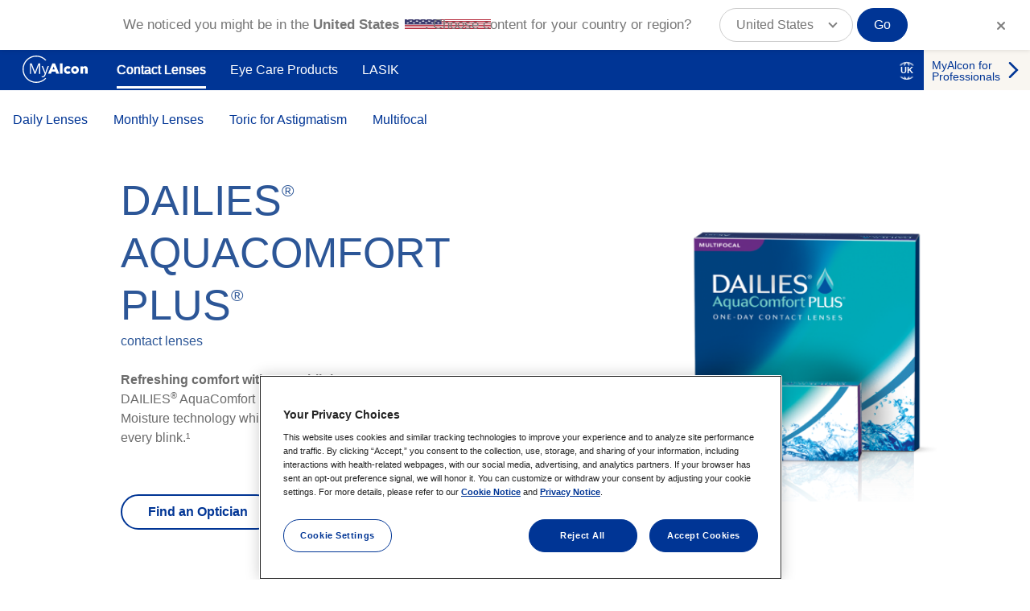

--- FILE ---
content_type: text/html; charset=UTF-8
request_url: https://www.myalcon.com/uk/contact-lenses/daily/dailies-aquacomfort-plus/
body_size: 35882
content:
<!DOCTYPE html>
<!--[if IE 8 ]><html class="coh-ie8"  lang="en" dir="ltr" prefix="content: http://purl.org/rss/1.0/modules/content/  dc: http://purl.org/dc/terms/  foaf: http://xmlns.com/foaf/0.1/  og: http://ogp.me/ns#  rdfs: http://www.w3.org/2000/01/rdf-schema#  schema: http://schema.org/  sioc: http://rdfs.org/sioc/ns#  sioct: http://rdfs.org/sioc/types#  skos: http://www.w3.org/2004/02/skos/core#  xsd: http://www.w3.org/2001/XMLSchema# "> <![endif]-->
<!--[if IE 9 ]><html class="coh-ie9"  lang="en" dir="ltr" prefix="content: http://purl.org/rss/1.0/modules/content/  dc: http://purl.org/dc/terms/  foaf: http://xmlns.com/foaf/0.1/  og: http://ogp.me/ns#  rdfs: http://www.w3.org/2000/01/rdf-schema#  schema: http://schema.org/  sioc: http://rdfs.org/sioc/ns#  sioct: http://rdfs.org/sioc/types#  skos: http://www.w3.org/2004/02/skos/core#  xsd: http://www.w3.org/2001/XMLSchema# "> <![endif]-->
<!--[if (gt IE 9)|!(IE)]><!--> <html lang="en" dir="ltr" prefix="content: http://purl.org/rss/1.0/modules/content/  dc: http://purl.org/dc/terms/  foaf: http://xmlns.com/foaf/0.1/  og: http://ogp.me/ns#  rdfs: http://www.w3.org/2000/01/rdf-schema#  schema: http://schema.org/  sioc: http://rdfs.org/sioc/ns#  sioct: http://rdfs.org/sioc/types#  skos: http://www.w3.org/2004/02/skos/core#  xsd: http://www.w3.org/2001/XMLSchema# "> <!--<![endif]-->
<head>
    <meta charset="utf-8" />
<script type="text/javascript">(window.NREUM||(NREUM={})).init={privacy:{cookies_enabled:true},ajax:{deny_list:["bam.nr-data.net"]},feature_flags:["soft_nav"],distributed_tracing:{enabled:true}};(window.NREUM||(NREUM={})).loader_config={agentID:"550687080",accountID:"2208153",trustKey:"26315",xpid:"VgQHWVdWCxAFUVFUDwQPUVU=",licenseKey:"424eb2a282",applicationID:"550685871",browserID:"550687080"};;/*! For license information please see nr-loader-spa-1.308.0.min.js.LICENSE.txt */
(()=>{var e,t,r={384:(e,t,r)=>{"use strict";r.d(t,{NT:()=>a,US:()=>u,Zm:()=>o,bQ:()=>d,dV:()=>c,pV:()=>l});var n=r(6154),i=r(1863),s=r(1910);const a={beacon:"bam.nr-data.net",errorBeacon:"bam.nr-data.net"};function o(){return n.gm.NREUM||(n.gm.NREUM={}),void 0===n.gm.newrelic&&(n.gm.newrelic=n.gm.NREUM),n.gm.NREUM}function c(){let e=o();return e.o||(e.o={ST:n.gm.setTimeout,SI:n.gm.setImmediate||n.gm.setInterval,CT:n.gm.clearTimeout,XHR:n.gm.XMLHttpRequest,REQ:n.gm.Request,EV:n.gm.Event,PR:n.gm.Promise,MO:n.gm.MutationObserver,FETCH:n.gm.fetch,WS:n.gm.WebSocket},(0,s.i)(...Object.values(e.o))),e}function d(e,t){let r=o();r.initializedAgents??={},t.initializedAt={ms:(0,i.t)(),date:new Date},r.initializedAgents[e]=t}function u(e,t){o()[e]=t}function l(){return function(){let e=o();const t=e.info||{};e.info={beacon:a.beacon,errorBeacon:a.errorBeacon,...t}}(),function(){let e=o();const t=e.init||{};e.init={...t}}(),c(),function(){let e=o();const t=e.loader_config||{};e.loader_config={...t}}(),o()}},782:(e,t,r)=>{"use strict";r.d(t,{T:()=>n});const n=r(860).K7.pageViewTiming},860:(e,t,r)=>{"use strict";r.d(t,{$J:()=>u,K7:()=>c,P3:()=>d,XX:()=>i,Yy:()=>o,df:()=>s,qY:()=>n,v4:()=>a});const n="events",i="jserrors",s="browser/blobs",a="rum",o="browser/logs",c={ajax:"ajax",genericEvents:"generic_events",jserrors:i,logging:"logging",metrics:"metrics",pageAction:"page_action",pageViewEvent:"page_view_event",pageViewTiming:"page_view_timing",sessionReplay:"session_replay",sessionTrace:"session_trace",softNav:"soft_navigations",spa:"spa"},d={[c.pageViewEvent]:1,[c.pageViewTiming]:2,[c.metrics]:3,[c.jserrors]:4,[c.spa]:5,[c.ajax]:6,[c.sessionTrace]:7,[c.softNav]:8,[c.sessionReplay]:9,[c.logging]:10,[c.genericEvents]:11},u={[c.pageViewEvent]:a,[c.pageViewTiming]:n,[c.ajax]:n,[c.spa]:n,[c.softNav]:n,[c.metrics]:i,[c.jserrors]:i,[c.sessionTrace]:s,[c.sessionReplay]:s,[c.logging]:o,[c.genericEvents]:"ins"}},944:(e,t,r)=>{"use strict";r.d(t,{R:()=>i});var n=r(3241);function i(e,t){"function"==typeof console.debug&&(console.debug("New Relic Warning: https://github.com/newrelic/newrelic-browser-agent/blob/main/docs/warning-codes.md#".concat(e),t),(0,n.W)({agentIdentifier:null,drained:null,type:"data",name:"warn",feature:"warn",data:{code:e,secondary:t}}))}},993:(e,t,r)=>{"use strict";r.d(t,{A$:()=>s,ET:()=>a,TZ:()=>o,p_:()=>i});var n=r(860);const i={ERROR:"ERROR",WARN:"WARN",INFO:"INFO",DEBUG:"DEBUG",TRACE:"TRACE"},s={OFF:0,ERROR:1,WARN:2,INFO:3,DEBUG:4,TRACE:5},a="log",o=n.K7.logging},1541:(e,t,r)=>{"use strict";r.d(t,{U:()=>i,f:()=>n});const n={MFE:"MFE",BA:"BA"};function i(e,t){if(2!==t?.harvestEndpointVersion)return{};const r=t.agentRef.runtime.appMetadata.agents[0].entityGuid;return e?{"source.id":e.id,"source.name":e.name,"source.type":e.type,"parent.id":e.parent?.id||r,"parent.type":e.parent?.type||n.BA}:{"entity.guid":r,appId:t.agentRef.info.applicationID}}},1687:(e,t,r)=>{"use strict";r.d(t,{Ak:()=>d,Ze:()=>h,x3:()=>u});var n=r(3241),i=r(7836),s=r(3606),a=r(860),o=r(2646);const c={};function d(e,t){const r={staged:!1,priority:a.P3[t]||0};l(e),c[e].get(t)||c[e].set(t,r)}function u(e,t){e&&c[e]&&(c[e].get(t)&&c[e].delete(t),p(e,t,!1),c[e].size&&f(e))}function l(e){if(!e)throw new Error("agentIdentifier required");c[e]||(c[e]=new Map)}function h(e="",t="feature",r=!1){if(l(e),!e||!c[e].get(t)||r)return p(e,t);c[e].get(t).staged=!0,f(e)}function f(e){const t=Array.from(c[e]);t.every(([e,t])=>t.staged)&&(t.sort((e,t)=>e[1].priority-t[1].priority),t.forEach(([t])=>{c[e].delete(t),p(e,t)}))}function p(e,t,r=!0){const a=e?i.ee.get(e):i.ee,c=s.i.handlers;if(!a.aborted&&a.backlog&&c){if((0,n.W)({agentIdentifier:e,type:"lifecycle",name:"drain",feature:t}),r){const e=a.backlog[t],r=c[t];if(r){for(let t=0;e&&t<e.length;++t)g(e[t],r);Object.entries(r).forEach(([e,t])=>{Object.values(t||{}).forEach(t=>{t[0]?.on&&t[0]?.context()instanceof o.y&&t[0].on(e,t[1])})})}}a.isolatedBacklog||delete c[t],a.backlog[t]=null,a.emit("drain-"+t,[])}}function g(e,t){var r=e[1];Object.values(t[r]||{}).forEach(t=>{var r=e[0];if(t[0]===r){var n=t[1],i=e[3],s=e[2];n.apply(i,s)}})}},1738:(e,t,r)=>{"use strict";r.d(t,{U:()=>f,Y:()=>h});var n=r(3241),i=r(9908),s=r(1863),a=r(944),o=r(5701),c=r(3969),d=r(8362),u=r(860),l=r(4261);function h(e,t,r,s){const h=s||r;!h||h[e]&&h[e]!==d.d.prototype[e]||(h[e]=function(){(0,i.p)(c.xV,["API/"+e+"/called"],void 0,u.K7.metrics,r.ee),(0,n.W)({agentIdentifier:r.agentIdentifier,drained:!!o.B?.[r.agentIdentifier],type:"data",name:"api",feature:l.Pl+e,data:{}});try{return t.apply(this,arguments)}catch(e){(0,a.R)(23,e)}})}function f(e,t,r,n,a){const o=e.info;null===r?delete o.jsAttributes[t]:o.jsAttributes[t]=r,(a||null===r)&&(0,i.p)(l.Pl+n,[(0,s.t)(),t,r],void 0,"session",e.ee)}},1741:(e,t,r)=>{"use strict";r.d(t,{W:()=>s});var n=r(944),i=r(4261);class s{#e(e,...t){if(this[e]!==s.prototype[e])return this[e](...t);(0,n.R)(35,e)}addPageAction(e,t){return this.#e(i.hG,e,t)}register(e){return this.#e(i.eY,e)}recordCustomEvent(e,t){return this.#e(i.fF,e,t)}setPageViewName(e,t){return this.#e(i.Fw,e,t)}setCustomAttribute(e,t,r){return this.#e(i.cD,e,t,r)}noticeError(e,t){return this.#e(i.o5,e,t)}setUserId(e,t=!1){return this.#e(i.Dl,e,t)}setApplicationVersion(e){return this.#e(i.nb,e)}setErrorHandler(e){return this.#e(i.bt,e)}addRelease(e,t){return this.#e(i.k6,e,t)}log(e,t){return this.#e(i.$9,e,t)}start(){return this.#e(i.d3)}finished(e){return this.#e(i.BL,e)}recordReplay(){return this.#e(i.CH)}pauseReplay(){return this.#e(i.Tb)}addToTrace(e){return this.#e(i.U2,e)}setCurrentRouteName(e){return this.#e(i.PA,e)}interaction(e){return this.#e(i.dT,e)}wrapLogger(e,t,r){return this.#e(i.Wb,e,t,r)}measure(e,t){return this.#e(i.V1,e,t)}consent(e){return this.#e(i.Pv,e)}}},1863:(e,t,r)=>{"use strict";function n(){return Math.floor(performance.now())}r.d(t,{t:()=>n})},1910:(e,t,r)=>{"use strict";r.d(t,{i:()=>s});var n=r(944);const i=new Map;function s(...e){return e.every(e=>{if(i.has(e))return i.get(e);const t="function"==typeof e?e.toString():"",r=t.includes("[native code]"),s=t.includes("nrWrapper");return r||s||(0,n.R)(64,e?.name||t),i.set(e,r),r})}},2555:(e,t,r)=>{"use strict";r.d(t,{D:()=>o,f:()=>a});var n=r(384),i=r(8122);const s={beacon:n.NT.beacon,errorBeacon:n.NT.errorBeacon,licenseKey:void 0,applicationID:void 0,sa:void 0,queueTime:void 0,applicationTime:void 0,ttGuid:void 0,user:void 0,account:void 0,product:void 0,extra:void 0,jsAttributes:{},userAttributes:void 0,atts:void 0,transactionName:void 0,tNamePlain:void 0};function a(e){try{return!!e.licenseKey&&!!e.errorBeacon&&!!e.applicationID}catch(e){return!1}}const o=e=>(0,i.a)(e,s)},2614:(e,t,r)=>{"use strict";r.d(t,{BB:()=>a,H3:()=>n,g:()=>d,iL:()=>c,tS:()=>o,uh:()=>i,wk:()=>s});const n="NRBA",i="SESSION",s=144e5,a=18e5,o={STARTED:"session-started",PAUSE:"session-pause",RESET:"session-reset",RESUME:"session-resume",UPDATE:"session-update"},c={SAME_TAB:"same-tab",CROSS_TAB:"cross-tab"},d={OFF:0,FULL:1,ERROR:2}},2646:(e,t,r)=>{"use strict";r.d(t,{y:()=>n});class n{constructor(e){this.contextId=e}}},2843:(e,t,r)=>{"use strict";r.d(t,{G:()=>s,u:()=>i});var n=r(3878);function i(e,t=!1,r,i){(0,n.DD)("visibilitychange",function(){if(t)return void("hidden"===document.visibilityState&&e());e(document.visibilityState)},r,i)}function s(e,t,r){(0,n.sp)("pagehide",e,t,r)}},3241:(e,t,r)=>{"use strict";r.d(t,{W:()=>s});var n=r(6154);const i="newrelic";function s(e={}){try{n.gm.dispatchEvent(new CustomEvent(i,{detail:e}))}catch(e){}}},3304:(e,t,r)=>{"use strict";r.d(t,{A:()=>s});var n=r(7836);const i=()=>{const e=new WeakSet;return(t,r)=>{if("object"==typeof r&&null!==r){if(e.has(r))return;e.add(r)}return r}};function s(e){try{return JSON.stringify(e,i())??""}catch(e){try{n.ee.emit("internal-error",[e])}catch(e){}return""}}},3333:(e,t,r)=>{"use strict";r.d(t,{$v:()=>u,TZ:()=>n,Xh:()=>c,Zp:()=>i,kd:()=>d,mq:()=>o,nf:()=>a,qN:()=>s});const n=r(860).K7.genericEvents,i=["auxclick","click","copy","keydown","paste","scrollend"],s=["focus","blur"],a=4,o=1e3,c=2e3,d=["PageAction","UserAction","BrowserPerformance"],u={RESOURCES:"experimental.resources",REGISTER:"register"}},3434:(e,t,r)=>{"use strict";r.d(t,{Jt:()=>s,YM:()=>d});var n=r(7836),i=r(5607);const s="nr@original:".concat(i.W),a=50;var o=Object.prototype.hasOwnProperty,c=!1;function d(e,t){return e||(e=n.ee),r.inPlace=function(e,t,n,i,s){n||(n="");const a="-"===n.charAt(0);for(let o=0;o<t.length;o++){const c=t[o],d=e[c];l(d)||(e[c]=r(d,a?c+n:n,i,c,s))}},r.flag=s,r;function r(t,r,n,c,d){return l(t)?t:(r||(r=""),nrWrapper[s]=t,function(e,t,r){if(Object.defineProperty&&Object.keys)try{return Object.keys(e).forEach(function(r){Object.defineProperty(t,r,{get:function(){return e[r]},set:function(t){return e[r]=t,t}})}),t}catch(e){u([e],r)}for(var n in e)o.call(e,n)&&(t[n]=e[n])}(t,nrWrapper,e),nrWrapper);function nrWrapper(){var s,o,l,h;let f;try{o=this,s=[...arguments],l="function"==typeof n?n(s,o):n||{}}catch(t){u([t,"",[s,o,c],l],e)}i(r+"start",[s,o,c],l,d);const p=performance.now();let g;try{return h=t.apply(o,s),g=performance.now(),h}catch(e){throw g=performance.now(),i(r+"err",[s,o,e],l,d),f=e,f}finally{const e=g-p,t={start:p,end:g,duration:e,isLongTask:e>=a,methodName:c,thrownError:f};t.isLongTask&&i("long-task",[t,o],l,d),i(r+"end",[s,o,h],l,d)}}}function i(r,n,i,s){if(!c||t){var a=c;c=!0;try{e.emit(r,n,i,t,s)}catch(t){u([t,r,n,i],e)}c=a}}}function u(e,t){t||(t=n.ee);try{t.emit("internal-error",e)}catch(e){}}function l(e){return!(e&&"function"==typeof e&&e.apply&&!e[s])}},3606:(e,t,r)=>{"use strict";r.d(t,{i:()=>s});var n=r(9908);s.on=a;var i=s.handlers={};function s(e,t,r,s){a(s||n.d,i,e,t,r)}function a(e,t,r,i,s){s||(s="feature"),e||(e=n.d);var a=t[s]=t[s]||{};(a[r]=a[r]||[]).push([e,i])}},3738:(e,t,r)=>{"use strict";r.d(t,{He:()=>i,Kp:()=>o,Lc:()=>d,Rz:()=>u,TZ:()=>n,bD:()=>s,d3:()=>a,jx:()=>l,sl:()=>h,uP:()=>c});const n=r(860).K7.sessionTrace,i="bstResource",s="resource",a="-start",o="-end",c="fn"+a,d="fn"+o,u="pushState",l=1e3,h=3e4},3785:(e,t,r)=>{"use strict";r.d(t,{R:()=>c,b:()=>d});var n=r(9908),i=r(1863),s=r(860),a=r(3969),o=r(993);function c(e,t,r={},c=o.p_.INFO,d=!0,u,l=(0,i.t)()){(0,n.p)(a.xV,["API/logging/".concat(c.toLowerCase(),"/called")],void 0,s.K7.metrics,e),(0,n.p)(o.ET,[l,t,r,c,d,u],void 0,s.K7.logging,e)}function d(e){return"string"==typeof e&&Object.values(o.p_).some(t=>t===e.toUpperCase().trim())}},3878:(e,t,r)=>{"use strict";function n(e,t){return{capture:e,passive:!1,signal:t}}function i(e,t,r=!1,i){window.addEventListener(e,t,n(r,i))}function s(e,t,r=!1,i){document.addEventListener(e,t,n(r,i))}r.d(t,{DD:()=>s,jT:()=>n,sp:()=>i})},3962:(e,t,r)=>{"use strict";r.d(t,{AM:()=>a,O2:()=>l,OV:()=>s,Qu:()=>h,TZ:()=>c,ih:()=>f,pP:()=>o,t1:()=>u,tC:()=>i,wD:()=>d});var n=r(860);const i=["click","keydown","submit"],s="popstate",a="api",o="initialPageLoad",c=n.K7.softNav,d=5e3,u=500,l={INITIAL_PAGE_LOAD:"",ROUTE_CHANGE:1,UNSPECIFIED:2},h={INTERACTION:1,AJAX:2,CUSTOM_END:3,CUSTOM_TRACER:4},f={IP:"in progress",PF:"pending finish",FIN:"finished",CAN:"cancelled"}},3969:(e,t,r)=>{"use strict";r.d(t,{TZ:()=>n,XG:()=>o,rs:()=>i,xV:()=>a,z_:()=>s});const n=r(860).K7.metrics,i="sm",s="cm",a="storeSupportabilityMetrics",o="storeEventMetrics"},4234:(e,t,r)=>{"use strict";r.d(t,{W:()=>s});var n=r(7836),i=r(1687);class s{constructor(e,t){this.agentIdentifier=e,this.ee=n.ee.get(e),this.featureName=t,this.blocked=!1}deregisterDrain(){(0,i.x3)(this.agentIdentifier,this.featureName)}}},4261:(e,t,r)=>{"use strict";r.d(t,{$9:()=>u,BL:()=>c,CH:()=>p,Dl:()=>R,Fw:()=>w,PA:()=>v,Pl:()=>n,Pv:()=>A,Tb:()=>h,U2:()=>a,V1:()=>E,Wb:()=>T,bt:()=>y,cD:()=>b,d3:()=>x,dT:()=>d,eY:()=>g,fF:()=>f,hG:()=>s,hw:()=>i,k6:()=>o,nb:()=>m,o5:()=>l});const n="api-",i=n+"ixn-",s="addPageAction",a="addToTrace",o="addRelease",c="finished",d="interaction",u="log",l="noticeError",h="pauseReplay",f="recordCustomEvent",p="recordReplay",g="register",m="setApplicationVersion",v="setCurrentRouteName",b="setCustomAttribute",y="setErrorHandler",w="setPageViewName",R="setUserId",x="start",T="wrapLogger",E="measure",A="consent"},5205:(e,t,r)=>{"use strict";r.d(t,{j:()=>S});var n=r(384),i=r(1741);var s=r(2555),a=r(3333);const o=e=>{if(!e||"string"!=typeof e)return!1;try{document.createDocumentFragment().querySelector(e)}catch{return!1}return!0};var c=r(2614),d=r(944),u=r(8122);const l="[data-nr-mask]",h=e=>(0,u.a)(e,(()=>{const e={feature_flags:[],experimental:{allow_registered_children:!1,resources:!1},mask_selector:"*",block_selector:"[data-nr-block]",mask_input_options:{color:!1,date:!1,"datetime-local":!1,email:!1,month:!1,number:!1,range:!1,search:!1,tel:!1,text:!1,time:!1,url:!1,week:!1,textarea:!1,select:!1,password:!0}};return{ajax:{deny_list:void 0,block_internal:!0,enabled:!0,autoStart:!0},api:{get allow_registered_children(){return e.feature_flags.includes(a.$v.REGISTER)||e.experimental.allow_registered_children},set allow_registered_children(t){e.experimental.allow_registered_children=t},duplicate_registered_data:!1},browser_consent_mode:{enabled:!1},distributed_tracing:{enabled:void 0,exclude_newrelic_header:void 0,cors_use_newrelic_header:void 0,cors_use_tracecontext_headers:void 0,allowed_origins:void 0},get feature_flags(){return e.feature_flags},set feature_flags(t){e.feature_flags=t},generic_events:{enabled:!0,autoStart:!0},harvest:{interval:30},jserrors:{enabled:!0,autoStart:!0},logging:{enabled:!0,autoStart:!0},metrics:{enabled:!0,autoStart:!0},obfuscate:void 0,page_action:{enabled:!0},page_view_event:{enabled:!0,autoStart:!0},page_view_timing:{enabled:!0,autoStart:!0},performance:{capture_marks:!1,capture_measures:!1,capture_detail:!0,resources:{get enabled(){return e.feature_flags.includes(a.$v.RESOURCES)||e.experimental.resources},set enabled(t){e.experimental.resources=t},asset_types:[],first_party_domains:[],ignore_newrelic:!0}},privacy:{cookies_enabled:!0},proxy:{assets:void 0,beacon:void 0},session:{expiresMs:c.wk,inactiveMs:c.BB},session_replay:{autoStart:!0,enabled:!1,preload:!1,sampling_rate:10,error_sampling_rate:100,collect_fonts:!1,inline_images:!1,fix_stylesheets:!0,mask_all_inputs:!0,get mask_text_selector(){return e.mask_selector},set mask_text_selector(t){o(t)?e.mask_selector="".concat(t,",").concat(l):""===t||null===t?e.mask_selector=l:(0,d.R)(5,t)},get block_class(){return"nr-block"},get ignore_class(){return"nr-ignore"},get mask_text_class(){return"nr-mask"},get block_selector(){return e.block_selector},set block_selector(t){o(t)?e.block_selector+=",".concat(t):""!==t&&(0,d.R)(6,t)},get mask_input_options(){return e.mask_input_options},set mask_input_options(t){t&&"object"==typeof t?e.mask_input_options={...t,password:!0}:(0,d.R)(7,t)}},session_trace:{enabled:!0,autoStart:!0},soft_navigations:{enabled:!0,autoStart:!0},spa:{enabled:!0,autoStart:!0},ssl:void 0,user_actions:{enabled:!0,elementAttributes:["id","className","tagName","type"]}}})());var f=r(6154),p=r(9324);let g=0;const m={buildEnv:p.F3,distMethod:p.Xs,version:p.xv,originTime:f.WN},v={consented:!1},b={appMetadata:{},get consented(){return this.session?.state?.consent||v.consented},set consented(e){v.consented=e},customTransaction:void 0,denyList:void 0,disabled:!1,harvester:void 0,isolatedBacklog:!1,isRecording:!1,loaderType:void 0,maxBytes:3e4,obfuscator:void 0,onerror:void 0,ptid:void 0,releaseIds:{},session:void 0,timeKeeper:void 0,registeredEntities:[],jsAttributesMetadata:{bytes:0},get harvestCount(){return++g}},y=e=>{const t=(0,u.a)(e,b),r=Object.keys(m).reduce((e,t)=>(e[t]={value:m[t],writable:!1,configurable:!0,enumerable:!0},e),{});return Object.defineProperties(t,r)};var w=r(5701);const R=e=>{const t=e.startsWith("http");e+="/",r.p=t?e:"https://"+e};var x=r(7836),T=r(3241);const E={accountID:void 0,trustKey:void 0,agentID:void 0,licenseKey:void 0,applicationID:void 0,xpid:void 0},A=e=>(0,u.a)(e,E),_=new Set;function S(e,t={},r,a){let{init:o,info:c,loader_config:d,runtime:u={},exposed:l=!0}=t;if(!c){const e=(0,n.pV)();o=e.init,c=e.info,d=e.loader_config}e.init=h(o||{}),e.loader_config=A(d||{}),c.jsAttributes??={},f.bv&&(c.jsAttributes.isWorker=!0),e.info=(0,s.D)(c);const p=e.init,g=[c.beacon,c.errorBeacon];_.has(e.agentIdentifier)||(p.proxy.assets&&(R(p.proxy.assets),g.push(p.proxy.assets)),p.proxy.beacon&&g.push(p.proxy.beacon),e.beacons=[...g],function(e){const t=(0,n.pV)();Object.getOwnPropertyNames(i.W.prototype).forEach(r=>{const n=i.W.prototype[r];if("function"!=typeof n||"constructor"===n)return;let s=t[r];e[r]&&!1!==e.exposed&&"micro-agent"!==e.runtime?.loaderType&&(t[r]=(...t)=>{const n=e[r](...t);return s?s(...t):n})})}(e),(0,n.US)("activatedFeatures",w.B)),u.denyList=[...p.ajax.deny_list||[],...p.ajax.block_internal?g:[]],u.ptid=e.agentIdentifier,u.loaderType=r,e.runtime=y(u),_.has(e.agentIdentifier)||(e.ee=x.ee.get(e.agentIdentifier),e.exposed=l,(0,T.W)({agentIdentifier:e.agentIdentifier,drained:!!w.B?.[e.agentIdentifier],type:"lifecycle",name:"initialize",feature:void 0,data:e.config})),_.add(e.agentIdentifier)}},5270:(e,t,r)=>{"use strict";r.d(t,{Aw:()=>a,SR:()=>s,rF:()=>o});var n=r(384),i=r(7767);function s(e){return!!(0,n.dV)().o.MO&&(0,i.V)(e)&&!0===e?.session_trace.enabled}function a(e){return!0===e?.session_replay.preload&&s(e)}function o(e,t){try{if("string"==typeof t?.type){if("password"===t.type.toLowerCase())return"*".repeat(e?.length||0);if(void 0!==t?.dataset?.nrUnmask||t?.classList?.contains("nr-unmask"))return e}}catch(e){}return"string"==typeof e?e.replace(/[\S]/g,"*"):"*".repeat(e?.length||0)}},5289:(e,t,r)=>{"use strict";r.d(t,{GG:()=>a,Qr:()=>c,sB:()=>o});var n=r(3878),i=r(6389);function s(){return"undefined"==typeof document||"complete"===document.readyState}function a(e,t){if(s())return e();const r=(0,i.J)(e),a=setInterval(()=>{s()&&(clearInterval(a),r())},500);(0,n.sp)("load",r,t)}function o(e){if(s())return e();(0,n.DD)("DOMContentLoaded",e)}function c(e){if(s())return e();(0,n.sp)("popstate",e)}},5607:(e,t,r)=>{"use strict";r.d(t,{W:()=>n});const n=(0,r(9566).bz)()},5701:(e,t,r)=>{"use strict";r.d(t,{B:()=>s,t:()=>a});var n=r(3241);const i=new Set,s={};function a(e,t){const r=t.agentIdentifier;s[r]??={},e&&"object"==typeof e&&(i.has(r)||(t.ee.emit("rumresp",[e]),s[r]=e,i.add(r),(0,n.W)({agentIdentifier:r,loaded:!0,drained:!0,type:"lifecycle",name:"load",feature:void 0,data:e})))}},6154:(e,t,r)=>{"use strict";r.d(t,{OF:()=>d,RI:()=>i,WN:()=>h,bv:()=>s,eN:()=>f,gm:()=>a,lR:()=>l,m:()=>c,mw:()=>o,sb:()=>u});var n=r(1863);const i="undefined"!=typeof window&&!!window.document,s="undefined"!=typeof WorkerGlobalScope&&("undefined"!=typeof self&&self instanceof WorkerGlobalScope&&self.navigator instanceof WorkerNavigator||"undefined"!=typeof globalThis&&globalThis instanceof WorkerGlobalScope&&globalThis.navigator instanceof WorkerNavigator),a=i?window:"undefined"!=typeof WorkerGlobalScope&&("undefined"!=typeof self&&self instanceof WorkerGlobalScope&&self||"undefined"!=typeof globalThis&&globalThis instanceof WorkerGlobalScope&&globalThis),o=Boolean("hidden"===a?.document?.visibilityState),c=""+a?.location,d=/iPad|iPhone|iPod/.test(a.navigator?.userAgent),u=d&&"undefined"==typeof SharedWorker,l=(()=>{const e=a.navigator?.userAgent?.match(/Firefox[/\s](\d+\.\d+)/);return Array.isArray(e)&&e.length>=2?+e[1]:0})(),h=Date.now()-(0,n.t)(),f=()=>"undefined"!=typeof PerformanceNavigationTiming&&a?.performance?.getEntriesByType("navigation")?.[0]?.responseStart},6344:(e,t,r)=>{"use strict";r.d(t,{BB:()=>u,Qb:()=>l,TZ:()=>i,Ug:()=>a,Vh:()=>s,_s:()=>o,bc:()=>d,yP:()=>c});var n=r(2614);const i=r(860).K7.sessionReplay,s="errorDuringReplay",a=.12,o={DomContentLoaded:0,Load:1,FullSnapshot:2,IncrementalSnapshot:3,Meta:4,Custom:5},c={[n.g.ERROR]:15e3,[n.g.FULL]:3e5,[n.g.OFF]:0},d={RESET:{message:"Session was reset",sm:"Reset"},IMPORT:{message:"Recorder failed to import",sm:"Import"},TOO_MANY:{message:"429: Too Many Requests",sm:"Too-Many"},TOO_BIG:{message:"Payload was too large",sm:"Too-Big"},CROSS_TAB:{message:"Session Entity was set to OFF on another tab",sm:"Cross-Tab"},ENTITLEMENTS:{message:"Session Replay is not allowed and will not be started",sm:"Entitlement"}},u=5e3,l={API:"api",RESUME:"resume",SWITCH_TO_FULL:"switchToFull",INITIALIZE:"initialize",PRELOAD:"preload"}},6389:(e,t,r)=>{"use strict";function n(e,t=500,r={}){const n=r?.leading||!1;let i;return(...r)=>{n&&void 0===i&&(e.apply(this,r),i=setTimeout(()=>{i=clearTimeout(i)},t)),n||(clearTimeout(i),i=setTimeout(()=>{e.apply(this,r)},t))}}function i(e){let t=!1;return(...r)=>{t||(t=!0,e.apply(this,r))}}r.d(t,{J:()=>i,s:()=>n})},6630:(e,t,r)=>{"use strict";r.d(t,{T:()=>n});const n=r(860).K7.pageViewEvent},6774:(e,t,r)=>{"use strict";r.d(t,{T:()=>n});const n=r(860).K7.jserrors},7295:(e,t,r)=>{"use strict";r.d(t,{Xv:()=>a,gX:()=>i,iW:()=>s});var n=[];function i(e){if(!e||s(e))return!1;if(0===n.length)return!0;if("*"===n[0].hostname)return!1;for(var t=0;t<n.length;t++){var r=n[t];if(r.hostname.test(e.hostname)&&r.pathname.test(e.pathname))return!1}return!0}function s(e){return void 0===e.hostname}function a(e){if(n=[],e&&e.length)for(var t=0;t<e.length;t++){let r=e[t];if(!r)continue;if("*"===r)return void(n=[{hostname:"*"}]);0===r.indexOf("http://")?r=r.substring(7):0===r.indexOf("https://")&&(r=r.substring(8));const i=r.indexOf("/");let s,a;i>0?(s=r.substring(0,i),a=r.substring(i)):(s=r,a="*");let[c]=s.split(":");n.push({hostname:o(c),pathname:o(a,!0)})}}function o(e,t=!1){const r=e.replace(/[.+?^${}()|[\]\\]/g,e=>"\\"+e).replace(/\*/g,".*?");return new RegExp((t?"^":"")+r+"$")}},7485:(e,t,r)=>{"use strict";r.d(t,{D:()=>i});var n=r(6154);function i(e){if(0===(e||"").indexOf("data:"))return{protocol:"data"};try{const t=new URL(e,location.href),r={port:t.port,hostname:t.hostname,pathname:t.pathname,search:t.search,protocol:t.protocol.slice(0,t.protocol.indexOf(":")),sameOrigin:t.protocol===n.gm?.location?.protocol&&t.host===n.gm?.location?.host};return r.port&&""!==r.port||("http:"===t.protocol&&(r.port="80"),"https:"===t.protocol&&(r.port="443")),r.pathname&&""!==r.pathname?r.pathname.startsWith("/")||(r.pathname="/".concat(r.pathname)):r.pathname="/",r}catch(e){return{}}}},7699:(e,t,r)=>{"use strict";r.d(t,{It:()=>s,KC:()=>o,No:()=>i,qh:()=>a});var n=r(860);const i=16e3,s=1e6,a="SESSION_ERROR",o={[n.K7.logging]:!0,[n.K7.genericEvents]:!1,[n.K7.jserrors]:!1,[n.K7.ajax]:!1}},7767:(e,t,r)=>{"use strict";r.d(t,{V:()=>i});var n=r(6154);const i=e=>n.RI&&!0===e?.privacy.cookies_enabled},7836:(e,t,r)=>{"use strict";r.d(t,{P:()=>o,ee:()=>c});var n=r(384),i=r(8990),s=r(2646),a=r(5607);const o="nr@context:".concat(a.W),c=function e(t,r){var n={},a={},u={},l=!1;try{l=16===r.length&&d.initializedAgents?.[r]?.runtime.isolatedBacklog}catch(e){}var h={on:p,addEventListener:p,removeEventListener:function(e,t){var r=n[e];if(!r)return;for(var i=0;i<r.length;i++)r[i]===t&&r.splice(i,1)},emit:function(e,r,n,i,s){!1!==s&&(s=!0);if(c.aborted&&!i)return;t&&s&&t.emit(e,r,n);var o=f(n);g(e).forEach(e=>{e.apply(o,r)});var d=v()[a[e]];d&&d.push([h,e,r,o]);return o},get:m,listeners:g,context:f,buffer:function(e,t){const r=v();if(t=t||"feature",h.aborted)return;Object.entries(e||{}).forEach(([e,n])=>{a[n]=t,t in r||(r[t]=[])})},abort:function(){h._aborted=!0,Object.keys(h.backlog).forEach(e=>{delete h.backlog[e]})},isBuffering:function(e){return!!v()[a[e]]},debugId:r,backlog:l?{}:t&&"object"==typeof t.backlog?t.backlog:{},isolatedBacklog:l};return Object.defineProperty(h,"aborted",{get:()=>{let e=h._aborted||!1;return e||(t&&(e=t.aborted),e)}}),h;function f(e){return e&&e instanceof s.y?e:e?(0,i.I)(e,o,()=>new s.y(o)):new s.y(o)}function p(e,t){n[e]=g(e).concat(t)}function g(e){return n[e]||[]}function m(t){return u[t]=u[t]||e(h,t)}function v(){return h.backlog}}(void 0,"globalEE"),d=(0,n.Zm)();d.ee||(d.ee=c)},8122:(e,t,r)=>{"use strict";r.d(t,{a:()=>i});var n=r(944);function i(e,t){try{if(!e||"object"!=typeof e)return(0,n.R)(3);if(!t||"object"!=typeof t)return(0,n.R)(4);const r=Object.create(Object.getPrototypeOf(t),Object.getOwnPropertyDescriptors(t)),s=0===Object.keys(r).length?e:r;for(let a in s)if(void 0!==e[a])try{if(null===e[a]){r[a]=null;continue}Array.isArray(e[a])&&Array.isArray(t[a])?r[a]=Array.from(new Set([...e[a],...t[a]])):"object"==typeof e[a]&&"object"==typeof t[a]?r[a]=i(e[a],t[a]):r[a]=e[a]}catch(e){r[a]||(0,n.R)(1,e)}return r}catch(e){(0,n.R)(2,e)}}},8139:(e,t,r)=>{"use strict";r.d(t,{u:()=>h});var n=r(7836),i=r(3434),s=r(8990),a=r(6154);const o={},c=a.gm.XMLHttpRequest,d="addEventListener",u="removeEventListener",l="nr@wrapped:".concat(n.P);function h(e){var t=function(e){return(e||n.ee).get("events")}(e);if(o[t.debugId]++)return t;o[t.debugId]=1;var r=(0,i.YM)(t,!0);function h(e){r.inPlace(e,[d,u],"-",p)}function p(e,t){return e[1]}return"getPrototypeOf"in Object&&(a.RI&&f(document,h),c&&f(c.prototype,h),f(a.gm,h)),t.on(d+"-start",function(e,t){var n=e[1];if(null!==n&&("function"==typeof n||"object"==typeof n)&&"newrelic"!==e[0]){var i=(0,s.I)(n,l,function(){var e={object:function(){if("function"!=typeof n.handleEvent)return;return n.handleEvent.apply(n,arguments)},function:n}[typeof n];return e?r(e,"fn-",null,e.name||"anonymous"):n});this.wrapped=e[1]=i}}),t.on(u+"-start",function(e){e[1]=this.wrapped||e[1]}),t}function f(e,t,...r){let n=e;for(;"object"==typeof n&&!Object.prototype.hasOwnProperty.call(n,d);)n=Object.getPrototypeOf(n);n&&t(n,...r)}},8362:(e,t,r)=>{"use strict";r.d(t,{d:()=>s});var n=r(9566),i=r(1741);class s extends i.W{agentIdentifier=(0,n.LA)(16)}},8374:(e,t,r)=>{r.nc=(()=>{try{return document?.currentScript?.nonce}catch(e){}return""})()},8990:(e,t,r)=>{"use strict";r.d(t,{I:()=>i});var n=Object.prototype.hasOwnProperty;function i(e,t,r){if(n.call(e,t))return e[t];var i=r();if(Object.defineProperty&&Object.keys)try{return Object.defineProperty(e,t,{value:i,writable:!0,enumerable:!1}),i}catch(e){}return e[t]=i,i}},9119:(e,t,r)=>{"use strict";r.d(t,{L:()=>s});var n=/([^?#]*)[^#]*(#[^?]*|$).*/,i=/([^?#]*)().*/;function s(e,t){return e?e.replace(t?n:i,"$1$2"):e}},9300:(e,t,r)=>{"use strict";r.d(t,{T:()=>n});const n=r(860).K7.ajax},9324:(e,t,r)=>{"use strict";r.d(t,{AJ:()=>a,F3:()=>i,Xs:()=>s,Yq:()=>o,xv:()=>n});const n="1.308.0",i="PROD",s="CDN",a="@newrelic/rrweb",o="1.0.1"},9566:(e,t,r)=>{"use strict";r.d(t,{LA:()=>o,ZF:()=>c,bz:()=>a,el:()=>d});var n=r(6154);const i="xxxxxxxx-xxxx-4xxx-yxxx-xxxxxxxxxxxx";function s(e,t){return e?15&e[t]:16*Math.random()|0}function a(){const e=n.gm?.crypto||n.gm?.msCrypto;let t,r=0;return e&&e.getRandomValues&&(t=e.getRandomValues(new Uint8Array(30))),i.split("").map(e=>"x"===e?s(t,r++).toString(16):"y"===e?(3&s()|8).toString(16):e).join("")}function o(e){const t=n.gm?.crypto||n.gm?.msCrypto;let r,i=0;t&&t.getRandomValues&&(r=t.getRandomValues(new Uint8Array(e)));const a=[];for(var o=0;o<e;o++)a.push(s(r,i++).toString(16));return a.join("")}function c(){return o(16)}function d(){return o(32)}},9908:(e,t,r)=>{"use strict";r.d(t,{d:()=>n,p:()=>i});var n=r(7836).ee.get("handle");function i(e,t,r,i,s){s?(s.buffer([e],i),s.emit(e,t,r)):(n.buffer([e],i),n.emit(e,t,r))}}},n={};function i(e){var t=n[e];if(void 0!==t)return t.exports;var s=n[e]={exports:{}};return r[e](s,s.exports,i),s.exports}i.m=r,i.d=(e,t)=>{for(var r in t)i.o(t,r)&&!i.o(e,r)&&Object.defineProperty(e,r,{enumerable:!0,get:t[r]})},i.f={},i.e=e=>Promise.all(Object.keys(i.f).reduce((t,r)=>(i.f[r](e,t),t),[])),i.u=e=>({212:"nr-spa-compressor",249:"nr-spa-recorder",478:"nr-spa"}[e]+"-1.308.0.min.js"),i.o=(e,t)=>Object.prototype.hasOwnProperty.call(e,t),e={},t="NRBA-1.308.0.PROD:",i.l=(r,n,s,a)=>{if(e[r])e[r].push(n);else{var o,c;if(void 0!==s)for(var d=document.getElementsByTagName("script"),u=0;u<d.length;u++){var l=d[u];if(l.getAttribute("src")==r||l.getAttribute("data-webpack")==t+s){o=l;break}}if(!o){c=!0;var h={478:"sha512-RSfSVnmHk59T/uIPbdSE0LPeqcEdF4/+XhfJdBuccH5rYMOEZDhFdtnh6X6nJk7hGpzHd9Ujhsy7lZEz/ORYCQ==",249:"sha512-ehJXhmntm85NSqW4MkhfQqmeKFulra3klDyY0OPDUE+sQ3GokHlPh1pmAzuNy//3j4ac6lzIbmXLvGQBMYmrkg==",212:"sha512-B9h4CR46ndKRgMBcK+j67uSR2RCnJfGefU+A7FrgR/k42ovXy5x/MAVFiSvFxuVeEk/pNLgvYGMp1cBSK/G6Fg=="};(o=document.createElement("script")).charset="utf-8",i.nc&&o.setAttribute("nonce",i.nc),o.setAttribute("data-webpack",t+s),o.src=r,0!==o.src.indexOf(window.location.origin+"/")&&(o.crossOrigin="anonymous"),h[a]&&(o.integrity=h[a])}e[r]=[n];var f=(t,n)=>{o.onerror=o.onload=null,clearTimeout(p);var i=e[r];if(delete e[r],o.parentNode&&o.parentNode.removeChild(o),i&&i.forEach(e=>e(n)),t)return t(n)},p=setTimeout(f.bind(null,void 0,{type:"timeout",target:o}),12e4);o.onerror=f.bind(null,o.onerror),o.onload=f.bind(null,o.onload),c&&document.head.appendChild(o)}},i.r=e=>{"undefined"!=typeof Symbol&&Symbol.toStringTag&&Object.defineProperty(e,Symbol.toStringTag,{value:"Module"}),Object.defineProperty(e,"__esModule",{value:!0})},i.p="https://js-agent.newrelic.com/",(()=>{var e={38:0,788:0};i.f.j=(t,r)=>{var n=i.o(e,t)?e[t]:void 0;if(0!==n)if(n)r.push(n[2]);else{var s=new Promise((r,i)=>n=e[t]=[r,i]);r.push(n[2]=s);var a=i.p+i.u(t),o=new Error;i.l(a,r=>{if(i.o(e,t)&&(0!==(n=e[t])&&(e[t]=void 0),n)){var s=r&&("load"===r.type?"missing":r.type),a=r&&r.target&&r.target.src;o.message="Loading chunk "+t+" failed: ("+s+": "+a+")",o.name="ChunkLoadError",o.type=s,o.request=a,n[1](o)}},"chunk-"+t,t)}};var t=(t,r)=>{var n,s,[a,o,c]=r,d=0;if(a.some(t=>0!==e[t])){for(n in o)i.o(o,n)&&(i.m[n]=o[n]);if(c)c(i)}for(t&&t(r);d<a.length;d++)s=a[d],i.o(e,s)&&e[s]&&e[s][0](),e[s]=0},r=self["webpackChunk:NRBA-1.308.0.PROD"]=self["webpackChunk:NRBA-1.308.0.PROD"]||[];r.forEach(t.bind(null,0)),r.push=t.bind(null,r.push.bind(r))})(),(()=>{"use strict";i(8374);var e=i(8362),t=i(860);const r=Object.values(t.K7);var n=i(5205);var s=i(9908),a=i(1863),o=i(4261),c=i(1738);var d=i(1687),u=i(4234),l=i(5289),h=i(6154),f=i(944),p=i(5270),g=i(7767),m=i(6389),v=i(7699);class b extends u.W{constructor(e,t){super(e.agentIdentifier,t),this.agentRef=e,this.abortHandler=void 0,this.featAggregate=void 0,this.loadedSuccessfully=void 0,this.onAggregateImported=new Promise(e=>{this.loadedSuccessfully=e}),this.deferred=Promise.resolve(),!1===e.init[this.featureName].autoStart?this.deferred=new Promise((t,r)=>{this.ee.on("manual-start-all",(0,m.J)(()=>{(0,d.Ak)(e.agentIdentifier,this.featureName),t()}))}):(0,d.Ak)(e.agentIdentifier,t)}importAggregator(e,t,r={}){if(this.featAggregate)return;const n=async()=>{let n;await this.deferred;try{if((0,g.V)(e.init)){const{setupAgentSession:t}=await i.e(478).then(i.bind(i,8766));n=t(e)}}catch(e){(0,f.R)(20,e),this.ee.emit("internal-error",[e]),(0,s.p)(v.qh,[e],void 0,this.featureName,this.ee)}try{if(!this.#t(this.featureName,n,e.init))return(0,d.Ze)(this.agentIdentifier,this.featureName),void this.loadedSuccessfully(!1);const{Aggregate:i}=await t();this.featAggregate=new i(e,r),e.runtime.harvester.initializedAggregates.push(this.featAggregate),this.loadedSuccessfully(!0)}catch(e){(0,f.R)(34,e),this.abortHandler?.(),(0,d.Ze)(this.agentIdentifier,this.featureName,!0),this.loadedSuccessfully(!1),this.ee&&this.ee.abort()}};h.RI?(0,l.GG)(()=>n(),!0):n()}#t(e,r,n){if(this.blocked)return!1;switch(e){case t.K7.sessionReplay:return(0,p.SR)(n)&&!!r;case t.K7.sessionTrace:return!!r;default:return!0}}}var y=i(6630),w=i(2614),R=i(3241);class x extends b{static featureName=y.T;constructor(e){var t;super(e,y.T),this.setupInspectionEvents(e.agentIdentifier),t=e,(0,c.Y)(o.Fw,function(e,r){"string"==typeof e&&("/"!==e.charAt(0)&&(e="/"+e),t.runtime.customTransaction=(r||"http://custom.transaction")+e,(0,s.p)(o.Pl+o.Fw,[(0,a.t)()],void 0,void 0,t.ee))},t),this.importAggregator(e,()=>i.e(478).then(i.bind(i,2467)))}setupInspectionEvents(e){const t=(t,r)=>{t&&(0,R.W)({agentIdentifier:e,timeStamp:t.timeStamp,loaded:"complete"===t.target.readyState,type:"window",name:r,data:t.target.location+""})};(0,l.sB)(e=>{t(e,"DOMContentLoaded")}),(0,l.GG)(e=>{t(e,"load")}),(0,l.Qr)(e=>{t(e,"navigate")}),this.ee.on(w.tS.UPDATE,(t,r)=>{(0,R.W)({agentIdentifier:e,type:"lifecycle",name:"session",data:r})})}}var T=i(384);class E extends e.d{constructor(e){var t;(super(),h.gm)?(this.features={},(0,T.bQ)(this.agentIdentifier,this),this.desiredFeatures=new Set(e.features||[]),this.desiredFeatures.add(x),(0,n.j)(this,e,e.loaderType||"agent"),t=this,(0,c.Y)(o.cD,function(e,r,n=!1){if("string"==typeof e){if(["string","number","boolean"].includes(typeof r)||null===r)return(0,c.U)(t,e,r,o.cD,n);(0,f.R)(40,typeof r)}else(0,f.R)(39,typeof e)},t),function(e){(0,c.Y)(o.Dl,function(t,r=!1){if("string"!=typeof t&&null!==t)return void(0,f.R)(41,typeof t);const n=e.info.jsAttributes["enduser.id"];r&&null!=n&&n!==t?(0,s.p)(o.Pl+"setUserIdAndResetSession",[t],void 0,"session",e.ee):(0,c.U)(e,"enduser.id",t,o.Dl,!0)},e)}(this),function(e){(0,c.Y)(o.nb,function(t){if("string"==typeof t||null===t)return(0,c.U)(e,"application.version",t,o.nb,!1);(0,f.R)(42,typeof t)},e)}(this),function(e){(0,c.Y)(o.d3,function(){e.ee.emit("manual-start-all")},e)}(this),function(e){(0,c.Y)(o.Pv,function(t=!0){if("boolean"==typeof t){if((0,s.p)(o.Pl+o.Pv,[t],void 0,"session",e.ee),e.runtime.consented=t,t){const t=e.features.page_view_event;t.onAggregateImported.then(e=>{const r=t.featAggregate;e&&!r.sentRum&&r.sendRum()})}}else(0,f.R)(65,typeof t)},e)}(this),this.run()):(0,f.R)(21)}get config(){return{info:this.info,init:this.init,loader_config:this.loader_config,runtime:this.runtime}}get api(){return this}run(){try{const e=function(e){const t={};return r.forEach(r=>{t[r]=!!e[r]?.enabled}),t}(this.init),n=[...this.desiredFeatures];n.sort((e,r)=>t.P3[e.featureName]-t.P3[r.featureName]),n.forEach(r=>{if(!e[r.featureName]&&r.featureName!==t.K7.pageViewEvent)return;if(r.featureName===t.K7.spa)return void(0,f.R)(67);const n=function(e){switch(e){case t.K7.ajax:return[t.K7.jserrors];case t.K7.sessionTrace:return[t.K7.ajax,t.K7.pageViewEvent];case t.K7.sessionReplay:return[t.K7.sessionTrace];case t.K7.pageViewTiming:return[t.K7.pageViewEvent];default:return[]}}(r.featureName).filter(e=>!(e in this.features));n.length>0&&(0,f.R)(36,{targetFeature:r.featureName,missingDependencies:n}),this.features[r.featureName]=new r(this)})}catch(e){(0,f.R)(22,e);for(const e in this.features)this.features[e].abortHandler?.();const t=(0,T.Zm)();delete t.initializedAgents[this.agentIdentifier]?.features,delete this.sharedAggregator;return t.ee.get(this.agentIdentifier).abort(),!1}}}var A=i(2843),_=i(782);class S extends b{static featureName=_.T;constructor(e){super(e,_.T),h.RI&&((0,A.u)(()=>(0,s.p)("docHidden",[(0,a.t)()],void 0,_.T,this.ee),!0),(0,A.G)(()=>(0,s.p)("winPagehide",[(0,a.t)()],void 0,_.T,this.ee)),this.importAggregator(e,()=>i.e(478).then(i.bind(i,9917))))}}var O=i(3969);class I extends b{static featureName=O.TZ;constructor(e){super(e,O.TZ),h.RI&&document.addEventListener("securitypolicyviolation",e=>{(0,s.p)(O.xV,["Generic/CSPViolation/Detected"],void 0,this.featureName,this.ee)}),this.importAggregator(e,()=>i.e(478).then(i.bind(i,6555)))}}var N=i(6774),P=i(3878),k=i(3304);class D{constructor(e,t,r,n,i){this.name="UncaughtError",this.message="string"==typeof e?e:(0,k.A)(e),this.sourceURL=t,this.line=r,this.column=n,this.__newrelic=i}}function C(e){return M(e)?e:new D(void 0!==e?.message?e.message:e,e?.filename||e?.sourceURL,e?.lineno||e?.line,e?.colno||e?.col,e?.__newrelic,e?.cause)}function j(e){const t="Unhandled Promise Rejection: ";if(!e?.reason)return;if(M(e.reason)){try{e.reason.message.startsWith(t)||(e.reason.message=t+e.reason.message)}catch(e){}return C(e.reason)}const r=C(e.reason);return(r.message||"").startsWith(t)||(r.message=t+r.message),r}function L(e){if(e.error instanceof SyntaxError&&!/:\d+$/.test(e.error.stack?.trim())){const t=new D(e.message,e.filename,e.lineno,e.colno,e.error.__newrelic,e.cause);return t.name=SyntaxError.name,t}return M(e.error)?e.error:C(e)}function M(e){return e instanceof Error&&!!e.stack}function H(e,r,n,i,o=(0,a.t)()){"string"==typeof e&&(e=new Error(e)),(0,s.p)("err",[e,o,!1,r,n.runtime.isRecording,void 0,i],void 0,t.K7.jserrors,n.ee),(0,s.p)("uaErr",[],void 0,t.K7.genericEvents,n.ee)}var B=i(1541),K=i(993),W=i(3785);function U(e,{customAttributes:t={},level:r=K.p_.INFO}={},n,i,s=(0,a.t)()){(0,W.R)(n.ee,e,t,r,!1,i,s)}function F(e,r,n,i,c=(0,a.t)()){(0,s.p)(o.Pl+o.hG,[c,e,r,i],void 0,t.K7.genericEvents,n.ee)}function V(e,r,n,i,c=(0,a.t)()){const{start:d,end:u,customAttributes:l}=r||{},h={customAttributes:l||{}};if("object"!=typeof h.customAttributes||"string"!=typeof e||0===e.length)return void(0,f.R)(57);const p=(e,t)=>null==e?t:"number"==typeof e?e:e instanceof PerformanceMark?e.startTime:Number.NaN;if(h.start=p(d,0),h.end=p(u,c),Number.isNaN(h.start)||Number.isNaN(h.end))(0,f.R)(57);else{if(h.duration=h.end-h.start,!(h.duration<0))return(0,s.p)(o.Pl+o.V1,[h,e,i],void 0,t.K7.genericEvents,n.ee),h;(0,f.R)(58)}}function G(e,r={},n,i,c=(0,a.t)()){(0,s.p)(o.Pl+o.fF,[c,e,r,i],void 0,t.K7.genericEvents,n.ee)}function z(e){(0,c.Y)(o.eY,function(t){return Y(e,t)},e)}function Y(e,r,n){(0,f.R)(54,"newrelic.register"),r||={},r.type=B.f.MFE,r.licenseKey||=e.info.licenseKey,r.blocked=!1,r.parent=n||{},Array.isArray(r.tags)||(r.tags=[]);const i={};r.tags.forEach(e=>{"name"!==e&&"id"!==e&&(i["source.".concat(e)]=!0)}),r.isolated??=!0;let o=()=>{};const c=e.runtime.registeredEntities;if(!r.isolated){const e=c.find(({metadata:{target:{id:e}}})=>e===r.id&&!r.isolated);if(e)return e}const d=e=>{r.blocked=!0,o=e};function u(e){return"string"==typeof e&&!!e.trim()&&e.trim().length<501||"number"==typeof e}e.init.api.allow_registered_children||d((0,m.J)(()=>(0,f.R)(55))),u(r.id)&&u(r.name)||d((0,m.J)(()=>(0,f.R)(48,r)));const l={addPageAction:(t,n={})=>g(F,[t,{...i,...n},e],r),deregister:()=>{d((0,m.J)(()=>(0,f.R)(68)))},log:(t,n={})=>g(U,[t,{...n,customAttributes:{...i,...n.customAttributes||{}}},e],r),measure:(t,n={})=>g(V,[t,{...n,customAttributes:{...i,...n.customAttributes||{}}},e],r),noticeError:(t,n={})=>g(H,[t,{...i,...n},e],r),register:(t={})=>g(Y,[e,t],l.metadata.target),recordCustomEvent:(t,n={})=>g(G,[t,{...i,...n},e],r),setApplicationVersion:e=>p("application.version",e),setCustomAttribute:(e,t)=>p(e,t),setUserId:e=>p("enduser.id",e),metadata:{customAttributes:i,target:r}},h=()=>(r.blocked&&o(),r.blocked);h()||c.push(l);const p=(e,t)=>{h()||(i[e]=t)},g=(r,n,i)=>{if(h())return;const o=(0,a.t)();(0,s.p)(O.xV,["API/register/".concat(r.name,"/called")],void 0,t.K7.metrics,e.ee);try{if(e.init.api.duplicate_registered_data&&"register"!==r.name){let e=n;if(n[1]instanceof Object){const t={"child.id":i.id,"child.type":i.type};e="customAttributes"in n[1]?[n[0],{...n[1],customAttributes:{...n[1].customAttributes,...t}},...n.slice(2)]:[n[0],{...n[1],...t},...n.slice(2)]}r(...e,void 0,o)}return r(...n,i,o)}catch(e){(0,f.R)(50,e)}};return l}class Z extends b{static featureName=N.T;constructor(e){var t;super(e,N.T),t=e,(0,c.Y)(o.o5,(e,r)=>H(e,r,t),t),function(e){(0,c.Y)(o.bt,function(t){e.runtime.onerror=t},e)}(e),function(e){let t=0;(0,c.Y)(o.k6,function(e,r){++t>10||(this.runtime.releaseIds[e.slice(-200)]=(""+r).slice(-200))},e)}(e),z(e);try{this.removeOnAbort=new AbortController}catch(e){}this.ee.on("internal-error",(t,r)=>{this.abortHandler&&(0,s.p)("ierr",[C(t),(0,a.t)(),!0,{},e.runtime.isRecording,r],void 0,this.featureName,this.ee)}),h.gm.addEventListener("unhandledrejection",t=>{this.abortHandler&&(0,s.p)("err",[j(t),(0,a.t)(),!1,{unhandledPromiseRejection:1},e.runtime.isRecording],void 0,this.featureName,this.ee)},(0,P.jT)(!1,this.removeOnAbort?.signal)),h.gm.addEventListener("error",t=>{this.abortHandler&&(0,s.p)("err",[L(t),(0,a.t)(),!1,{},e.runtime.isRecording],void 0,this.featureName,this.ee)},(0,P.jT)(!1,this.removeOnAbort?.signal)),this.abortHandler=this.#r,this.importAggregator(e,()=>i.e(478).then(i.bind(i,2176)))}#r(){this.removeOnAbort?.abort(),this.abortHandler=void 0}}var q=i(8990);let X=1;function J(e){const t=typeof e;return!e||"object"!==t&&"function"!==t?-1:e===h.gm?0:(0,q.I)(e,"nr@id",function(){return X++})}function Q(e){if("string"==typeof e&&e.length)return e.length;if("object"==typeof e){if("undefined"!=typeof ArrayBuffer&&e instanceof ArrayBuffer&&e.byteLength)return e.byteLength;if("undefined"!=typeof Blob&&e instanceof Blob&&e.size)return e.size;if(!("undefined"!=typeof FormData&&e instanceof FormData))try{return(0,k.A)(e).length}catch(e){return}}}var ee=i(8139),te=i(7836),re=i(3434);const ne={},ie=["open","send"];function se(e){var t=e||te.ee;const r=function(e){return(e||te.ee).get("xhr")}(t);if(void 0===h.gm.XMLHttpRequest)return r;if(ne[r.debugId]++)return r;ne[r.debugId]=1,(0,ee.u)(t);var n=(0,re.YM)(r),i=h.gm.XMLHttpRequest,s=h.gm.MutationObserver,a=h.gm.Promise,o=h.gm.setInterval,c="readystatechange",d=["onload","onerror","onabort","onloadstart","onloadend","onprogress","ontimeout"],u=[],l=h.gm.XMLHttpRequest=function(e){const t=new i(e),s=r.context(t);try{r.emit("new-xhr",[t],s),t.addEventListener(c,(a=s,function(){var e=this;e.readyState>3&&!a.resolved&&(a.resolved=!0,r.emit("xhr-resolved",[],e)),n.inPlace(e,d,"fn-",y)}),(0,P.jT)(!1))}catch(e){(0,f.R)(15,e);try{r.emit("internal-error",[e])}catch(e){}}var a;return t};function p(e,t){n.inPlace(t,["onreadystatechange"],"fn-",y)}if(function(e,t){for(var r in e)t[r]=e[r]}(i,l),l.prototype=i.prototype,n.inPlace(l.prototype,ie,"-xhr-",y),r.on("send-xhr-start",function(e,t){p(e,t),function(e){u.push(e),s&&(g?g.then(b):o?o(b):(m=-m,v.data=m))}(t)}),r.on("open-xhr-start",p),s){var g=a&&a.resolve();if(!o&&!a){var m=1,v=document.createTextNode(m);new s(b).observe(v,{characterData:!0})}}else t.on("fn-end",function(e){e[0]&&e[0].type===c||b()});function b(){for(var e=0;e<u.length;e++)p(0,u[e]);u.length&&(u=[])}function y(e,t){return t}return r}var ae="fetch-",oe=ae+"body-",ce=["arrayBuffer","blob","json","text","formData"],de=h.gm.Request,ue=h.gm.Response,le="prototype";const he={};function fe(e){const t=function(e){return(e||te.ee).get("fetch")}(e);if(!(de&&ue&&h.gm.fetch))return t;if(he[t.debugId]++)return t;function r(e,r,n){var i=e[r];"function"==typeof i&&(e[r]=function(){var e,r=[...arguments],s={};t.emit(n+"before-start",[r],s),s[te.P]&&s[te.P].dt&&(e=s[te.P].dt);var a=i.apply(this,r);return t.emit(n+"start",[r,e],a),a.then(function(e){return t.emit(n+"end",[null,e],a),e},function(e){throw t.emit(n+"end",[e],a),e})})}return he[t.debugId]=1,ce.forEach(e=>{r(de[le],e,oe),r(ue[le],e,oe)}),r(h.gm,"fetch",ae),t.on(ae+"end",function(e,r){var n=this;if(r){var i=r.headers.get("content-length");null!==i&&(n.rxSize=i),t.emit(ae+"done",[null,r],n)}else t.emit(ae+"done",[e],n)}),t}var pe=i(7485),ge=i(9566);class me{constructor(e){this.agentRef=e}generateTracePayload(e){const t=this.agentRef.loader_config;if(!this.shouldGenerateTrace(e)||!t)return null;var r=(t.accountID||"").toString()||null,n=(t.agentID||"").toString()||null,i=(t.trustKey||"").toString()||null;if(!r||!n)return null;var s=(0,ge.ZF)(),a=(0,ge.el)(),o=Date.now(),c={spanId:s,traceId:a,timestamp:o};return(e.sameOrigin||this.isAllowedOrigin(e)&&this.useTraceContextHeadersForCors())&&(c.traceContextParentHeader=this.generateTraceContextParentHeader(s,a),c.traceContextStateHeader=this.generateTraceContextStateHeader(s,o,r,n,i)),(e.sameOrigin&&!this.excludeNewrelicHeader()||!e.sameOrigin&&this.isAllowedOrigin(e)&&this.useNewrelicHeaderForCors())&&(c.newrelicHeader=this.generateTraceHeader(s,a,o,r,n,i)),c}generateTraceContextParentHeader(e,t){return"00-"+t+"-"+e+"-01"}generateTraceContextStateHeader(e,t,r,n,i){return i+"@nr=0-1-"+r+"-"+n+"-"+e+"----"+t}generateTraceHeader(e,t,r,n,i,s){if(!("function"==typeof h.gm?.btoa))return null;var a={v:[0,1],d:{ty:"Browser",ac:n,ap:i,id:e,tr:t,ti:r}};return s&&n!==s&&(a.d.tk=s),btoa((0,k.A)(a))}shouldGenerateTrace(e){return this.agentRef.init?.distributed_tracing?.enabled&&this.isAllowedOrigin(e)}isAllowedOrigin(e){var t=!1;const r=this.agentRef.init?.distributed_tracing;if(e.sameOrigin)t=!0;else if(r?.allowed_origins instanceof Array)for(var n=0;n<r.allowed_origins.length;n++){var i=(0,pe.D)(r.allowed_origins[n]);if(e.hostname===i.hostname&&e.protocol===i.protocol&&e.port===i.port){t=!0;break}}return t}excludeNewrelicHeader(){var e=this.agentRef.init?.distributed_tracing;return!!e&&!!e.exclude_newrelic_header}useNewrelicHeaderForCors(){var e=this.agentRef.init?.distributed_tracing;return!!e&&!1!==e.cors_use_newrelic_header}useTraceContextHeadersForCors(){var e=this.agentRef.init?.distributed_tracing;return!!e&&!!e.cors_use_tracecontext_headers}}var ve=i(9300),be=i(7295);function ye(e){return"string"==typeof e?e:e instanceof(0,T.dV)().o.REQ?e.url:h.gm?.URL&&e instanceof URL?e.href:void 0}var we=["load","error","abort","timeout"],Re=we.length,xe=(0,T.dV)().o.REQ,Te=(0,T.dV)().o.XHR;const Ee="X-NewRelic-App-Data";class Ae extends b{static featureName=ve.T;constructor(e){super(e,ve.T),this.dt=new me(e),this.handler=(e,t,r,n)=>(0,s.p)(e,t,r,n,this.ee);try{const e={xmlhttprequest:"xhr",fetch:"fetch",beacon:"beacon"};h.gm?.performance?.getEntriesByType("resource").forEach(r=>{if(r.initiatorType in e&&0!==r.responseStatus){const n={status:r.responseStatus},i={rxSize:r.transferSize,duration:Math.floor(r.duration),cbTime:0};_e(n,r.name),this.handler("xhr",[n,i,r.startTime,r.responseEnd,e[r.initiatorType]],void 0,t.K7.ajax)}})}catch(e){}fe(this.ee),se(this.ee),function(e,r,n,i){function o(e){var t=this;t.totalCbs=0,t.called=0,t.cbTime=0,t.end=T,t.ended=!1,t.xhrGuids={},t.lastSize=null,t.loadCaptureCalled=!1,t.params=this.params||{},t.metrics=this.metrics||{},t.latestLongtaskEnd=0,e.addEventListener("load",function(r){E(t,e)},(0,P.jT)(!1)),h.lR||e.addEventListener("progress",function(e){t.lastSize=e.loaded},(0,P.jT)(!1))}function c(e){this.params={method:e[0]},_e(this,e[1]),this.metrics={}}function d(t,r){e.loader_config.xpid&&this.sameOrigin&&r.setRequestHeader("X-NewRelic-ID",e.loader_config.xpid);var n=i.generateTracePayload(this.parsedOrigin);if(n){var s=!1;n.newrelicHeader&&(r.setRequestHeader("newrelic",n.newrelicHeader),s=!0),n.traceContextParentHeader&&(r.setRequestHeader("traceparent",n.traceContextParentHeader),n.traceContextStateHeader&&r.setRequestHeader("tracestate",n.traceContextStateHeader),s=!0),s&&(this.dt=n)}}function u(e,t){var n=this.metrics,i=e[0],s=this;if(n&&i){var o=Q(i);o&&(n.txSize=o)}this.startTime=(0,a.t)(),this.body=i,this.listener=function(e){try{"abort"!==e.type||s.loadCaptureCalled||(s.params.aborted=!0),("load"!==e.type||s.called===s.totalCbs&&(s.onloadCalled||"function"!=typeof t.onload)&&"function"==typeof s.end)&&s.end(t)}catch(e){try{r.emit("internal-error",[e])}catch(e){}}};for(var c=0;c<Re;c++)t.addEventListener(we[c],this.listener,(0,P.jT)(!1))}function l(e,t,r){this.cbTime+=e,t?this.onloadCalled=!0:this.called+=1,this.called!==this.totalCbs||!this.onloadCalled&&"function"==typeof r.onload||"function"!=typeof this.end||this.end(r)}function f(e,t){var r=""+J(e)+!!t;this.xhrGuids&&!this.xhrGuids[r]&&(this.xhrGuids[r]=!0,this.totalCbs+=1)}function p(e,t){var r=""+J(e)+!!t;this.xhrGuids&&this.xhrGuids[r]&&(delete this.xhrGuids[r],this.totalCbs-=1)}function g(){this.endTime=(0,a.t)()}function m(e,t){t instanceof Te&&"load"===e[0]&&r.emit("xhr-load-added",[e[1],e[2]],t)}function v(e,t){t instanceof Te&&"load"===e[0]&&r.emit("xhr-load-removed",[e[1],e[2]],t)}function b(e,t,r){t instanceof Te&&("onload"===r&&(this.onload=!0),("load"===(e[0]&&e[0].type)||this.onload)&&(this.xhrCbStart=(0,a.t)()))}function y(e,t){this.xhrCbStart&&r.emit("xhr-cb-time",[(0,a.t)()-this.xhrCbStart,this.onload,t],t)}function w(e){var t,r=e[1]||{};if("string"==typeof e[0]?0===(t=e[0]).length&&h.RI&&(t=""+h.gm.location.href):e[0]&&e[0].url?t=e[0].url:h.gm?.URL&&e[0]&&e[0]instanceof URL?t=e[0].href:"function"==typeof e[0].toString&&(t=e[0].toString()),"string"==typeof t&&0!==t.length){t&&(this.parsedOrigin=(0,pe.D)(t),this.sameOrigin=this.parsedOrigin.sameOrigin);var n=i.generateTracePayload(this.parsedOrigin);if(n&&(n.newrelicHeader||n.traceContextParentHeader))if(e[0]&&e[0].headers)o(e[0].headers,n)&&(this.dt=n);else{var s={};for(var a in r)s[a]=r[a];s.headers=new Headers(r.headers||{}),o(s.headers,n)&&(this.dt=n),e.length>1?e[1]=s:e.push(s)}}function o(e,t){var r=!1;return t.newrelicHeader&&(e.set("newrelic",t.newrelicHeader),r=!0),t.traceContextParentHeader&&(e.set("traceparent",t.traceContextParentHeader),t.traceContextStateHeader&&e.set("tracestate",t.traceContextStateHeader),r=!0),r}}function R(e,t){this.params={},this.metrics={},this.startTime=(0,a.t)(),this.dt=t,e.length>=1&&(this.target=e[0]),e.length>=2&&(this.opts=e[1]);var r=this.opts||{},n=this.target;_e(this,ye(n));var i=(""+(n&&n instanceof xe&&n.method||r.method||"GET")).toUpperCase();this.params.method=i,this.body=r.body,this.txSize=Q(r.body)||0}function x(e,r){if(this.endTime=(0,a.t)(),this.params||(this.params={}),(0,be.iW)(this.params))return;let i;this.params.status=r?r.status:0,"string"==typeof this.rxSize&&this.rxSize.length>0&&(i=+this.rxSize);const s={txSize:this.txSize,rxSize:i,duration:(0,a.t)()-this.startTime};n("xhr",[this.params,s,this.startTime,this.endTime,"fetch"],this,t.K7.ajax)}function T(e){const r=this.params,i=this.metrics;if(!this.ended){this.ended=!0;for(let t=0;t<Re;t++)e.removeEventListener(we[t],this.listener,!1);r.aborted||(0,be.iW)(r)||(i.duration=(0,a.t)()-this.startTime,this.loadCaptureCalled||4!==e.readyState?null==r.status&&(r.status=0):E(this,e),i.cbTime=this.cbTime,n("xhr",[r,i,this.startTime,this.endTime,"xhr"],this,t.K7.ajax))}}function E(e,n){e.params.status=n.status;var i=function(e,t){var r=e.responseType;return"json"===r&&null!==t?t:"arraybuffer"===r||"blob"===r||"json"===r?Q(e.response):"text"===r||""===r||void 0===r?Q(e.responseText):void 0}(n,e.lastSize);if(i&&(e.metrics.rxSize=i),e.sameOrigin&&n.getAllResponseHeaders().indexOf(Ee)>=0){var a=n.getResponseHeader(Ee);a&&((0,s.p)(O.rs,["Ajax/CrossApplicationTracing/Header/Seen"],void 0,t.K7.metrics,r),e.params.cat=a.split(", ").pop())}e.loadCaptureCalled=!0}r.on("new-xhr",o),r.on("open-xhr-start",c),r.on("open-xhr-end",d),r.on("send-xhr-start",u),r.on("xhr-cb-time",l),r.on("xhr-load-added",f),r.on("xhr-load-removed",p),r.on("xhr-resolved",g),r.on("addEventListener-end",m),r.on("removeEventListener-end",v),r.on("fn-end",y),r.on("fetch-before-start",w),r.on("fetch-start",R),r.on("fn-start",b),r.on("fetch-done",x)}(e,this.ee,this.handler,this.dt),this.importAggregator(e,()=>i.e(478).then(i.bind(i,3845)))}}function _e(e,t){var r=(0,pe.D)(t),n=e.params||e;n.hostname=r.hostname,n.port=r.port,n.protocol=r.protocol,n.host=r.hostname+":"+r.port,n.pathname=r.pathname,e.parsedOrigin=r,e.sameOrigin=r.sameOrigin}const Se={},Oe=["pushState","replaceState"];function Ie(e){const t=function(e){return(e||te.ee).get("history")}(e);return!h.RI||Se[t.debugId]++||(Se[t.debugId]=1,(0,re.YM)(t).inPlace(window.history,Oe,"-")),t}var Ne=i(3738);function Pe(e){(0,c.Y)(o.BL,function(r=Date.now()){const n=r-h.WN;n<0&&(0,f.R)(62,r),(0,s.p)(O.XG,[o.BL,{time:n}],void 0,t.K7.metrics,e.ee),e.addToTrace({name:o.BL,start:r,origin:"nr"}),(0,s.p)(o.Pl+o.hG,[n,o.BL],void 0,t.K7.genericEvents,e.ee)},e)}const{He:ke,bD:De,d3:Ce,Kp:je,TZ:Le,Lc:Me,uP:He,Rz:Be}=Ne;class Ke extends b{static featureName=Le;constructor(e){var r;super(e,Le),r=e,(0,c.Y)(o.U2,function(e){if(!(e&&"object"==typeof e&&e.name&&e.start))return;const n={n:e.name,s:e.start-h.WN,e:(e.end||e.start)-h.WN,o:e.origin||"",t:"api"};n.s<0||n.e<0||n.e<n.s?(0,f.R)(61,{start:n.s,end:n.e}):(0,s.p)("bstApi",[n],void 0,t.K7.sessionTrace,r.ee)},r),Pe(e);if(!(0,g.V)(e.init))return void this.deregisterDrain();const n=this.ee;let d;Ie(n),this.eventsEE=(0,ee.u)(n),this.eventsEE.on(He,function(e,t){this.bstStart=(0,a.t)()}),this.eventsEE.on(Me,function(e,r){(0,s.p)("bst",[e[0],r,this.bstStart,(0,a.t)()],void 0,t.K7.sessionTrace,n)}),n.on(Be+Ce,function(e){this.time=(0,a.t)(),this.startPath=location.pathname+location.hash}),n.on(Be+je,function(e){(0,s.p)("bstHist",[location.pathname+location.hash,this.startPath,this.time],void 0,t.K7.sessionTrace,n)});try{d=new PerformanceObserver(e=>{const r=e.getEntries();(0,s.p)(ke,[r],void 0,t.K7.sessionTrace,n)}),d.observe({type:De,buffered:!0})}catch(e){}this.importAggregator(e,()=>i.e(478).then(i.bind(i,6974)),{resourceObserver:d})}}var We=i(6344);class Ue extends b{static featureName=We.TZ;#n;recorder;constructor(e){var r;let n;super(e,We.TZ),r=e,(0,c.Y)(o.CH,function(){(0,s.p)(o.CH,[],void 0,t.K7.sessionReplay,r.ee)},r),function(e){(0,c.Y)(o.Tb,function(){(0,s.p)(o.Tb,[],void 0,t.K7.sessionReplay,e.ee)},e)}(e);try{n=JSON.parse(localStorage.getItem("".concat(w.H3,"_").concat(w.uh)))}catch(e){}(0,p.SR)(e.init)&&this.ee.on(o.CH,()=>this.#i()),this.#s(n)&&this.importRecorder().then(e=>{e.startRecording(We.Qb.PRELOAD,n?.sessionReplayMode)}),this.importAggregator(this.agentRef,()=>i.e(478).then(i.bind(i,6167)),this),this.ee.on("err",e=>{this.blocked||this.agentRef.runtime.isRecording&&(this.errorNoticed=!0,(0,s.p)(We.Vh,[e],void 0,this.featureName,this.ee))})}#s(e){return e&&(e.sessionReplayMode===w.g.FULL||e.sessionReplayMode===w.g.ERROR)||(0,p.Aw)(this.agentRef.init)}importRecorder(){return this.recorder?Promise.resolve(this.recorder):(this.#n??=Promise.all([i.e(478),i.e(249)]).then(i.bind(i,4866)).then(({Recorder:e})=>(this.recorder=new e(this),this.recorder)).catch(e=>{throw this.ee.emit("internal-error",[e]),this.blocked=!0,e}),this.#n)}#i(){this.blocked||(this.featAggregate?this.featAggregate.mode!==w.g.FULL&&this.featAggregate.initializeRecording(w.g.FULL,!0,We.Qb.API):this.importRecorder().then(()=>{this.recorder.startRecording(We.Qb.API,w.g.FULL)}))}}var Fe=i(3962);class Ve extends b{static featureName=Fe.TZ;constructor(e){if(super(e,Fe.TZ),function(e){const r=e.ee.get("tracer");function n(){}(0,c.Y)(o.dT,function(e){return(new n).get("object"==typeof e?e:{})},e);const i=n.prototype={createTracer:function(n,i){var o={},c=this,d="function"==typeof i;return(0,s.p)(O.xV,["API/createTracer/called"],void 0,t.K7.metrics,e.ee),function(){if(r.emit((d?"":"no-")+"fn-start",[(0,a.t)(),c,d],o),d)try{return i.apply(this,arguments)}catch(e){const t="string"==typeof e?new Error(e):e;throw r.emit("fn-err",[arguments,this,t],o),t}finally{r.emit("fn-end",[(0,a.t)()],o)}}}};["actionText","setName","setAttribute","save","ignore","onEnd","getContext","end","get"].forEach(r=>{c.Y.apply(this,[r,function(){return(0,s.p)(o.hw+r,[performance.now(),...arguments],this,t.K7.softNav,e.ee),this},e,i])}),(0,c.Y)(o.PA,function(){(0,s.p)(o.hw+"routeName",[performance.now(),...arguments],void 0,t.K7.softNav,e.ee)},e)}(e),!h.RI||!(0,T.dV)().o.MO)return;const r=Ie(this.ee);try{this.removeOnAbort=new AbortController}catch(e){}Fe.tC.forEach(e=>{(0,P.sp)(e,e=>{l(e)},!0,this.removeOnAbort?.signal)});const n=()=>(0,s.p)("newURL",[(0,a.t)(),""+window.location],void 0,this.featureName,this.ee);r.on("pushState-end",n),r.on("replaceState-end",n),(0,P.sp)(Fe.OV,e=>{l(e),(0,s.p)("newURL",[e.timeStamp,""+window.location],void 0,this.featureName,this.ee)},!0,this.removeOnAbort?.signal);let d=!1;const u=new((0,T.dV)().o.MO)((e,t)=>{d||(d=!0,requestAnimationFrame(()=>{(0,s.p)("newDom",[(0,a.t)()],void 0,this.featureName,this.ee),d=!1}))}),l=(0,m.s)(e=>{"loading"!==document.readyState&&((0,s.p)("newUIEvent",[e],void 0,this.featureName,this.ee),u.observe(document.body,{attributes:!0,childList:!0,subtree:!0,characterData:!0}))},100,{leading:!0});this.abortHandler=function(){this.removeOnAbort?.abort(),u.disconnect(),this.abortHandler=void 0},this.importAggregator(e,()=>i.e(478).then(i.bind(i,4393)),{domObserver:u})}}var Ge=i(3333),ze=i(9119);const Ye={},Ze=new Set;function qe(e){return"string"==typeof e?{type:"string",size:(new TextEncoder).encode(e).length}:e instanceof ArrayBuffer?{type:"ArrayBuffer",size:e.byteLength}:e instanceof Blob?{type:"Blob",size:e.size}:e instanceof DataView?{type:"DataView",size:e.byteLength}:ArrayBuffer.isView(e)?{type:"TypedArray",size:e.byteLength}:{type:"unknown",size:0}}class Xe{constructor(e,t){this.timestamp=(0,a.t)(),this.currentUrl=(0,ze.L)(window.location.href),this.socketId=(0,ge.LA)(8),this.requestedUrl=(0,ze.L)(e),this.requestedProtocols=Array.isArray(t)?t.join(","):t||"",this.openedAt=void 0,this.protocol=void 0,this.extensions=void 0,this.binaryType=void 0,this.messageOrigin=void 0,this.messageCount=0,this.messageBytes=0,this.messageBytesMin=0,this.messageBytesMax=0,this.messageTypes=void 0,this.sendCount=0,this.sendBytes=0,this.sendBytesMin=0,this.sendBytesMax=0,this.sendTypes=void 0,this.closedAt=void 0,this.closeCode=void 0,this.closeReason="unknown",this.closeWasClean=void 0,this.connectedDuration=0,this.hasErrors=void 0}}class $e extends b{static featureName=Ge.TZ;constructor(e){super(e,Ge.TZ);const r=e.init.feature_flags.includes("websockets"),n=[e.init.page_action.enabled,e.init.performance.capture_marks,e.init.performance.capture_measures,e.init.performance.resources.enabled,e.init.user_actions.enabled,r];var d;let u,l;if(d=e,(0,c.Y)(o.hG,(e,t)=>F(e,t,d),d),function(e){(0,c.Y)(o.fF,(t,r)=>G(t,r,e),e)}(e),Pe(e),z(e),function(e){(0,c.Y)(o.V1,(t,r)=>V(t,r,e),e)}(e),r&&(l=function(e){if(!(0,T.dV)().o.WS)return e;const t=e.get("websockets");if(Ye[t.debugId]++)return t;Ye[t.debugId]=1,(0,A.G)(()=>{const e=(0,a.t)();Ze.forEach(r=>{r.nrData.closedAt=e,r.nrData.closeCode=1001,r.nrData.closeReason="Page navigating away",r.nrData.closeWasClean=!1,r.nrData.openedAt&&(r.nrData.connectedDuration=e-r.nrData.openedAt),t.emit("ws",[r.nrData],r)})});class r extends WebSocket{static name="WebSocket";static toString(){return"function WebSocket() { [native code] }"}toString(){return"[object WebSocket]"}get[Symbol.toStringTag](){return r.name}#a(e){(e.__newrelic??={}).socketId=this.nrData.socketId,this.nrData.hasErrors??=!0}constructor(...e){super(...e),this.nrData=new Xe(e[0],e[1]),this.addEventListener("open",()=>{this.nrData.openedAt=(0,a.t)(),["protocol","extensions","binaryType"].forEach(e=>{this.nrData[e]=this[e]}),Ze.add(this)}),this.addEventListener("message",e=>{const{type:t,size:r}=qe(e.data);this.nrData.messageOrigin??=(0,ze.L)(e.origin),this.nrData.messageCount++,this.nrData.messageBytes+=r,this.nrData.messageBytesMin=Math.min(this.nrData.messageBytesMin||1/0,r),this.nrData.messageBytesMax=Math.max(this.nrData.messageBytesMax,r),(this.nrData.messageTypes??"").includes(t)||(this.nrData.messageTypes=this.nrData.messageTypes?"".concat(this.nrData.messageTypes,",").concat(t):t)}),this.addEventListener("close",e=>{this.nrData.closedAt=(0,a.t)(),this.nrData.closeCode=e.code,e.reason&&(this.nrData.closeReason=e.reason),this.nrData.closeWasClean=e.wasClean,this.nrData.connectedDuration=this.nrData.closedAt-this.nrData.openedAt,Ze.delete(this),t.emit("ws",[this.nrData],this)})}addEventListener(e,t,...r){const n=this,i="function"==typeof t?function(...e){try{return t.apply(this,e)}catch(e){throw n.#a(e),e}}:t?.handleEvent?{handleEvent:function(...e){try{return t.handleEvent.apply(t,e)}catch(e){throw n.#a(e),e}}}:t;return super.addEventListener(e,i,...r)}send(e){if(this.readyState===WebSocket.OPEN){const{type:t,size:r}=qe(e);this.nrData.sendCount++,this.nrData.sendBytes+=r,this.nrData.sendBytesMin=Math.min(this.nrData.sendBytesMin||1/0,r),this.nrData.sendBytesMax=Math.max(this.nrData.sendBytesMax,r),(this.nrData.sendTypes??"").includes(t)||(this.nrData.sendTypes=this.nrData.sendTypes?"".concat(this.nrData.sendTypes,",").concat(t):t)}try{return super.send(e)}catch(e){throw this.#a(e),e}}close(...e){try{super.close(...e)}catch(e){throw this.#a(e),e}}}return h.gm.WebSocket=r,t}(this.ee)),h.RI){if(fe(this.ee),se(this.ee),u=Ie(this.ee),e.init.user_actions.enabled){function f(t){const r=(0,pe.D)(t);return e.beacons.includes(r.hostname+":"+r.port)}function p(){u.emit("navChange")}Ge.Zp.forEach(e=>(0,P.sp)(e,e=>(0,s.p)("ua",[e],void 0,this.featureName,this.ee),!0)),Ge.qN.forEach(e=>{const t=(0,m.s)(e=>{(0,s.p)("ua",[e],void 0,this.featureName,this.ee)},500,{leading:!0});(0,P.sp)(e,t)}),h.gm.addEventListener("error",()=>{(0,s.p)("uaErr",[],void 0,t.K7.genericEvents,this.ee)},(0,P.jT)(!1,this.removeOnAbort?.signal)),this.ee.on("open-xhr-start",(e,r)=>{f(e[1])||r.addEventListener("readystatechange",()=>{2===r.readyState&&(0,s.p)("uaXhr",[],void 0,t.K7.genericEvents,this.ee)})}),this.ee.on("fetch-start",e=>{e.length>=1&&!f(ye(e[0]))&&(0,s.p)("uaXhr",[],void 0,t.K7.genericEvents,this.ee)}),u.on("pushState-end",p),u.on("replaceState-end",p),window.addEventListener("hashchange",p,(0,P.jT)(!0,this.removeOnAbort?.signal)),window.addEventListener("popstate",p,(0,P.jT)(!0,this.removeOnAbort?.signal))}if(e.init.performance.resources.enabled&&h.gm.PerformanceObserver?.supportedEntryTypes.includes("resource")){new PerformanceObserver(e=>{e.getEntries().forEach(e=>{(0,s.p)("browserPerformance.resource",[e],void 0,this.featureName,this.ee)})}).observe({type:"resource",buffered:!0})}}r&&l.on("ws",e=>{(0,s.p)("ws-complete",[e],void 0,this.featureName,this.ee)});try{this.removeOnAbort=new AbortController}catch(g){}this.abortHandler=()=>{this.removeOnAbort?.abort(),this.abortHandler=void 0},n.some(e=>e)?this.importAggregator(e,()=>i.e(478).then(i.bind(i,8019))):this.deregisterDrain()}}var Je=i(2646);const Qe=new Map;function et(e,t,r,n,i=!0){if("object"!=typeof t||!t||"string"!=typeof r||!r||"function"!=typeof t[r])return(0,f.R)(29);const s=function(e){return(e||te.ee).get("logger")}(e),a=(0,re.YM)(s),o=new Je.y(te.P);o.level=n.level,o.customAttributes=n.customAttributes,o.autoCaptured=i;const c=t[r]?.[re.Jt]||t[r];return Qe.set(c,o),a.inPlace(t,[r],"wrap-logger-",()=>Qe.get(c)),s}var tt=i(1910);class rt extends b{static featureName=K.TZ;constructor(e){var t;super(e,K.TZ),t=e,(0,c.Y)(o.$9,(e,r)=>U(e,r,t),t),function(e){(0,c.Y)(o.Wb,(t,r,{customAttributes:n={},level:i=K.p_.INFO}={})=>{et(e.ee,t,r,{customAttributes:n,level:i},!1)},e)}(e),z(e);const r=this.ee;["log","error","warn","info","debug","trace"].forEach(e=>{(0,tt.i)(h.gm.console[e]),et(r,h.gm.console,e,{level:"log"===e?"info":e})}),this.ee.on("wrap-logger-end",function([e]){const{level:t,customAttributes:n,autoCaptured:i}=this;(0,W.R)(r,e,n,t,i)}),this.importAggregator(e,()=>i.e(478).then(i.bind(i,5288)))}}new E({features:[Ae,x,S,Ke,Ue,I,Z,$e,rt,Ve],loaderType:"spa"})})()})();</script>
<meta name="description" content="DAILIES® AquaComfort Plus® contact lenses have blink-activated moisture that continually lubricates your lenses. Get the details here." />
<link rel="canonical" href="https://www.myalcon.com/uk/contact-lenses/daily/dailies-aquacomfort-plus/" />
<meta name="viewport" content="width=device-width, initial-scale=1.0, minimum-scale=1" />
<meta name="Generator" content="Drupal 11 (https://www.drupal.org)" />
<meta name="MobileOptimized" content="width" />
<meta name="HandheldFriendly" content="true" />
<script>
(function(g,e,o,t,a,r,ge,tl,y,s){
t=g.getElementsByTagName(e)[0];y=g.createElement(e);y.async=true;
y.src='https://g10696554090.co/gr?id=-NbUkm6a4FaJG4mIfDyq&refurl='+g.referrer+'&winurl='+encodeURIComponent(window.location);
t.parentNode.insertBefore(y,t);
})(document,'script');
</script>
<script src="https://cdn.cookielaw.org/scripttemplates/otSDKStub.js" type="text/javascript" charset="UTF-8" data-domain-script="9934291f-ad28-4955-b4b3-93e9dd9c0496"></script>
<script type="text/javascript">
function OptanonWrapper() { }
</script>
<script></script>
<link rel="stylesheet" href="https://xml.alcon.com/fonts/montserrat/v25/montserrat-v25.css" type="text/css" />
<link rel="stylesheet" href="https://xml.alcon.com/fonts/playfairdisplay/v30/playfairdisplay-v30.css" type="text/css" />
<link rel="icon" href="/uk/sites/g/files/rbvwei2676/files/favicon.ico" type="image/vnd.microsoft.icon" />

    <title>DAILIES® AquaComfort Plus® Contact Lenses | Alcon UK</title>
    <link rel="stylesheet" media="all" href="/uk/modules/contrib/cohesion/css/reset.css?t8jt6o" />
<link rel="stylesheet" media="all" href="/uk/sites/g/files/rbvwei2676/files/cohesion/styles/base/cohesion-theme-stylesheet.min.css?t8jt6o" />
<link rel="stylesheet" media="all" href="/uk/themes/contrib/stable/css/core/components/progress.module.css?t8jt6o" />
<link rel="stylesheet" media="all" href="/uk/themes/contrib/stable/css/core/components/ajax-progress.module.css?t8jt6o" />
<link rel="stylesheet" media="all" href="/uk/sites/g/files/rbvwei2676/files/cohesion/styles/base/default-element-styles-element-accordion-tabs-container.css?t8jt6o" />
<link rel="stylesheet" media="all" href="/uk/sites/g/files/rbvwei2676/files/cohesion/styles/base/default-element-styles-element-container.css?t8jt6o" />
<link rel="stylesheet" media="all" href="/uk/sites/g/files/rbvwei2676/files/cohesion/styles/base/default-element-styles-element-drupal-menu.css?t8jt6o" />
<link rel="stylesheet" media="all" href="/uk/sites/g/files/rbvwei2676/files/cohesion/styles/base/default-element-styles-element-image.css?t8jt6o" />
<link rel="stylesheet" media="all" href="/uk/sites/g/files/rbvwei2676/files/cohesion/styles/base/default-element-styles-element-link.css?t8jt6o" />
<link rel="stylesheet" media="all" href="/uk/sites/g/files/rbvwei2676/files/cohesion/styles/base/default-element-styles-element-modal.css?t8jt6o" />
<link rel="stylesheet" media="all" href="/uk/sites/g/files/rbvwei2676/files/cohesion/styles/base/default-element-styles-element-wysiwyg.css?t8jt6o" />
<link rel="stylesheet" media="all" href="/uk/themes/contrib/stable/css/system/components/align.module.css?t8jt6o" />
<link rel="stylesheet" media="all" href="/uk/themes/contrib/stable/css/system/components/fieldgroup.module.css?t8jt6o" />
<link rel="stylesheet" media="all" href="/uk/themes/contrib/stable/css/system/components/container-inline.module.css?t8jt6o" />
<link rel="stylesheet" media="all" href="/uk/themes/contrib/stable/css/system/components/clearfix.module.css?t8jt6o" />
<link rel="stylesheet" media="all" href="/uk/themes/contrib/stable/css/system/components/details.module.css?t8jt6o" />
<link rel="stylesheet" media="all" href="/uk/themes/contrib/stable/css/system/components/hidden.module.css?t8jt6o" />
<link rel="stylesheet" media="all" href="/uk/themes/contrib/stable/css/system/components/item-list.module.css?t8jt6o" />
<link rel="stylesheet" media="all" href="/uk/themes/contrib/stable/css/system/components/js.module.css?t8jt6o" />
<link rel="stylesheet" media="all" href="/uk/themes/contrib/stable/css/system/components/nowrap.module.css?t8jt6o" />
<link rel="stylesheet" media="all" href="/uk/themes/contrib/stable/css/system/components/position-container.module.css?t8jt6o" />
<link rel="stylesheet" media="all" href="/uk/themes/contrib/stable/css/system/components/reset-appearance.module.css?t8jt6o" />
<link rel="stylesheet" media="all" href="/uk/themes/contrib/stable/css/system/components/resize.module.css?t8jt6o" />
<link rel="stylesheet" media="all" href="/uk/themes/contrib/stable/css/system/components/system-status-counter.css?t8jt6o" />
<link rel="stylesheet" media="all" href="/uk/themes/contrib/stable/css/system/components/system-status-report-counters.css?t8jt6o" />
<link rel="stylesheet" media="all" href="/uk/themes/contrib/stable/css/system/components/system-status-report-general-info.css?t8jt6o" />
<link rel="stylesheet" media="all" href="/uk/themes/contrib/stable/css/system/components/tablesort.module.css?t8jt6o" />
<link rel="stylesheet" media="all" href="/uk/sites/g/files/rbvwei2676/files/cohesion/styles/theme/cohesion-theme-stylesheet.min.css?t8jt6o" />
<link rel="stylesheet" media="all" href="/uk/modules/custom/alcon_knowledge_centre/css/article_admin.css?t8jt6o" />
<link rel="stylesheet" media="all" href="/uk/modules/custom/alcon_knowledge_centre/css/article_news_block.css?t8jt6o" />
<link rel="stylesheet" media="all" href="/uk/modules/custom/alcon_sitestudio_components/css/alcon_sitestudio_allpages.css?t8jt6o" />
<link rel="stylesheet" media="all" href="/uk/modules/contrib/extlink/css/extlink.css?t8jt6o" />
<link rel="stylesheet" media="all" href="/uk/themes/contrib/cohesion-theme/css/main.css?t8jt6o" />
<link rel="stylesheet" media="all" href="/uk/sites/g/files/rbvwei2676/files/asset_injector/css/editor_wysiwyg_fixes-8a19d24aca87af7bd3e16320779160d0.css?t8jt6o" />

    
    <style>.ssa-instance-742230e509a5a2b99408a8b96d60e2a7.coh-ce-cpt_a_webform_popup_close_btn-6f0fe68f {  background-position: left top;  background-size: cover;  background-repeat: no-repeat;  background-attachment: scroll;}@media (max-width: 564px) {  .ssa-instance-742230e509a5a2b99408a8b96d60e2a7.coh-ce-cpt_a_webform_popup_close_btn-6f0fe68f {    background-position: left top;    background-size: cover;    background-repeat: no-repeat;    background-attachment: scroll;  }}.ssa-instance-742230e509a5a2b99408a8b96d60e2a7.coh-ce-cpt_a_webform_popup_close_btn-56341227 {  padding-top: 1rem;  position: relative;    top: 0%;}.ssa-instance-742230e509a5a2b99408a8b96d60e2a7.coh-ce-cpt_a_webform_popup_close_btn-7e0251a7 {    background-color: rgba(0, 53, 149, 1);}</style>
<style>.ssa-instance-f5a20de7157cc6158d1508f6861da257.coh-ce-cpt_a_text-d5c1ac8b {}@media (max-width: 564px) {  .ssa-instance-f5a20de7157cc6158d1508f6861da257.coh-ce-cpt_a_text-d5c1ac8b {    width: 100%;  }}</style>
<style></style>
<style>.ssa-instance-737bc9ca5b54d6562ebf86fa94c49134.coh-ce-cpt_a_supernav_footer-5e090234 {    background-color: rgba(0, 53, 149, 1);}.ssa-instance-737bc9ca5b54d6562ebf86fa94c49134.coh-ce-cpt_a_supernav_footer-5e090234 .menu .menu-item a {    color: rgba(255, 255, 255, 1);}.ssa-instance-737bc9ca5b54d6562ebf86fa94c49134.coh-ce-cpt_a_supernav_footer-707b6bff {    color: rgba(255, 255, 255, 1);  margin-bottom: 20px;}.ssa-instance-737bc9ca5b54d6562ebf86fa94c49134.coh-ce-cpt_a_supernav_footer-c94705ae {    color: rgba(255, 255, 255, 1);  margin-top: 10px;  margin-bottom: 20px;  max-width: 300px;  text-align: left;}@media (max-width: 1023px) {  .ssa-instance-737bc9ca5b54d6562ebf86fa94c49134.coh-ce-cpt_a_supernav_footer-c94705ae {    text-align: center;    max-width: 100%;  }}.ssa-instance-737bc9ca5b54d6562ebf86fa94c49134.coh-ce-cpt_a_supernav_footer-1f4b4dc7 {    color: rgba(0, 87, 184, 1);    background-color: rgba(255, 255, 255, 1);  border-width: 1px;  -webkit-border-radius: 30px;          border-radius: 30px;  border-style: solid;  border-color: rgb(230, 232, 238);  text-align: center;  min-width: 100px;  width: auto;  margin-bottom: 20px;  font-weight: 600;}@media (max-width: 1023px) {  .ssa-instance-737bc9ca5b54d6562ebf86fa94c49134.coh-ce-cpt_a_supernav_footer-1f4b4dc7 {    min-width: 200px;  }}@media (max-width: 767px) {  .ssa-instance-737bc9ca5b54d6562ebf86fa94c49134.coh-ce-cpt_a_supernav_footer-1f4b4dc7 {    max-width: 100%;    width: 100%;  }}.ssa-instance-737bc9ca5b54d6562ebf86fa94c49134.coh-ce-cpt_a_supernav_footer-4c992f59 {  font-weight: 400;  -webkit-flex-wrap: wrap;      -ms-flex-wrap: wrap;          flex-wrap: wrap;  -webkit-box-pack: center;  -webkit-justify-content: center;      -ms-flex-pack: center;          justify-content: center;  -webkit-box-align: center;  -webkit-align-items: center;      -ms-flex-align: center;          align-items: center;    color: rgba(255, 255, 255, 1);}@media (max-width: 1023px) {  .ssa-instance-737bc9ca5b54d6562ebf86fa94c49134.coh-ce-cpt_a_supernav_footer-4c992f59 {    display: -webkit-box;    display: -webkit-flex;    display: -ms-flexbox;    display: flex;  }}.ssa-instance-737bc9ca5b54d6562ebf86fa94c49134.coh-ce-cpt_a_supernav_footer-4c992f59:before {    background-image: url("/uk/sites/g/files/rbvwei2676/files/full-globe-icon.svg");  background-position: left top;  background-size: 20px 20px;  background-repeat: no-repeat;  background-attachment: scroll;  max-height: 20px;  height: 20px;  max-width: 20px;  width: 20px;  padding-right: 5px;  float: left;  display: inline-block;  content: "";}@media (max-width: 1023px) {  .ssa-instance-737bc9ca5b54d6562ebf86fa94c49134.coh-ce-cpt_a_supernav_footer-4c992f59:before {    max-height: 20px;    height: 20px;    max-width: 20px;    width: 20px;  }}.ssa-instance-737bc9ca5b54d6562ebf86fa94c49134.coh-ce-cpt_a_supernav_footer-8d302951 {  padding-top: 50px;  border-top-width: 1px;  border-top-style: solid;  border-top-color: rgba(255, 255, 255, 0.1);}@media (max-width: 1023px) {  .ssa-instance-737bc9ca5b54d6562ebf86fa94c49134.coh-ce-cpt_a_supernav_footer-8d302951 {    padding-top: 30px;    padding-bottom: 30px;    border-top-width: 0px;    border-top-style: none;    border-top-color: rgb(0, 53, 149);  }}.ssa-instance-737bc9ca5b54d6562ebf86fa94c49134.coh-ce-cpt_a_supernav_footer-8d302951 .menu {  display: -webkit-box;  display: -webkit-flex;  display: -ms-flexbox;  display: flex;  -webkit-box-orient: horizontal;  -webkit-box-direction: normal;  -webkit-flex-direction: row;      -ms-flex-direction: row;          flex-direction: row;}@media (max-width: 1023px) {  .ssa-instance-737bc9ca5b54d6562ebf86fa94c49134.coh-ce-cpt_a_supernav_footer-8d302951 .menu {    -webkit-box-orient: vertical;    -webkit-box-direction: normal;    -webkit-flex-direction: column;        -ms-flex-direction: column;            flex-direction: column;  }}.ssa-instance-737bc9ca5b54d6562ebf86fa94c49134.coh-ce-cpt_a_supernav_footer-8d302951 .menu .menu-item {  margin-right: 30px;  margin-left: 0px;  text-align: center;}@media (max-width: 1023px) {  .ssa-instance-737bc9ca5b54d6562ebf86fa94c49134.coh-ce-cpt_a_supernav_footer-8d302951 .menu .menu-item {    margin-right: 0px;    margin-left: 1rem;    text-align: left;  }}@media (max-width: 767px) {  .ssa-instance-737bc9ca5b54d6562ebf86fa94c49134.coh-ce-cpt_a_supernav_footer-8d302951 .menu .menu-item {    text-align: left;  }}@media (max-width: 564px) {  .ssa-instance-737bc9ca5b54d6562ebf86fa94c49134.coh-ce-cpt_a_supernav_footer-8d302951 .menu .menu-item {    text-align: left;  }}.ssa-instance-737bc9ca5b54d6562ebf86fa94c49134.coh-ce-cpt_a_supernav_footer-8d302951 .menu .menu-item a:before {  line-height: 1.0;  font-weight: normal;  text-transform: none;  speak: none;  font-variant: normal;  -webkit-font-smoothing: antialiased;  -moz-osx-font-smoothing: grayscale;  content: "\f111";  font-family: icomoon;    color: rgba(255, 255, 255, 1);  display: none;  padding-right: 30px;  font-size: 8px;}@media (max-width: 1023px) {  .ssa-instance-737bc9ca5b54d6562ebf86fa94c49134.coh-ce-cpt_a_supernav_footer-8d302951 .menu .menu-item a:before {    display: none;  }}</style>
<style></style>
<style>.ssa-instance-7961953a469d65f30bbc9b1a0508ec17.coh-ce-cpt_copyright-47a7fbb7 {    background-color: rgba(0, 53, 149, 1);}.ssa-instance-7961953a469d65f30bbc9b1a0508ec17.coh-ce-cpt_copyright-cfad884c {    padding-top: 25px;    padding-right: 25px;    padding-bottom: 25px;    padding-left: 25px;    width: 50%;  float: left;}@media (max-width: 1023px) {  .ssa-instance-7961953a469d65f30bbc9b1a0508ec17.coh-ce-cpt_copyright-cfad884c {    float: none;  }}@media (max-width: 564px) {  .ssa-instance-7961953a469d65f30bbc9b1a0508ec17.coh-ce-cpt_copyright-cfad884c {    width: 100%;    float: none;    text-align: center;  }}.ssa-instance-7961953a469d65f30bbc9b1a0508ec17.coh-ce-cpt_copyright-416811f7 {    font-weight: 600;    color: rgba(255, 255, 255, 1);    font-size: 14px;}.ssa-instance-7961953a469d65f30bbc9b1a0508ec17.coh-ce-cpt_copyright-3505a3e8 {  float: left;}.ssa-instance-7961953a469d65f30bbc9b1a0508ec17.coh-ce-cpt_copyright-3505a3e8:before, .ssa-instance-7961953a469d65f30bbc9b1a0508ec17.coh-ce-cpt_copyright-3505a3e8:after {  clear: none;  content: normal;  display: inline;}.ssa-instance-7961953a469d65f30bbc9b1a0508ec17.coh-ce-cpt_copyright-4f6434a7 {    width: 50%;  float: left;    padding-top: 25px;    padding-right: 25px;    padding-bottom: 25px;    padding-left: 25px;}.ssa-instance-7961953a469d65f30bbc9b1a0508ec17.coh-ce-cpt_copyright-4f6434a7:before, .ssa-instance-7961953a469d65f30bbc9b1a0508ec17.coh-ce-cpt_copyright-4f6434a7:after {  clear: none;  content: normal;  display: inline;}@media (max-width: 564px) {  .ssa-instance-7961953a469d65f30bbc9b1a0508ec17.coh-ce-cpt_copyright-4f6434a7 {    width: 100%;    float: none;  }  .ssa-instance-7961953a469d65f30bbc9b1a0508ec17.coh-ce-cpt_copyright-4f6434a7:before, .ssa-instance-7961953a469d65f30bbc9b1a0508ec17.coh-ce-cpt_copyright-4f6434a7:after {    clear: none;    content: normal;    display: inline;  }}.ssa-instance-7961953a469d65f30bbc9b1a0508ec17.coh-ce-cpt_copyright-783668c4 {    font-weight: 600;    color: rgba(255, 255, 255, 1);    font-size: 16px;    text-align: right;  line-height: 1.5;}@media (max-width: 1023px) {  .ssa-instance-7961953a469d65f30bbc9b1a0508ec17.coh-ce-cpt_copyright-783668c4 {    text-align: center;  }}</style>
<style>.ssa-instance-97a92375e834d20697619fe957de27e3.coh-ce-cpt_a_text-d5c1ac8b {}@media (max-width: 564px) {  .ssa-instance-97a92375e834d20697619fe957de27e3.coh-ce-cpt_a_text-d5c1ac8b {    width: 100%;  }}</style>
<style></style>
<style></style>
<style>.ssa-instance-c11c9ffbc2cddb52fec91bfc5712f16e.coh-ce-cpt_a_txt_img-39b51148 {    border-style: solid;  margin-right: auto;  margin-left: auto;    padding-left: $coh-style-a-padding-left-large;}.ssa-instance-c11c9ffbc2cddb52fec91bfc5712f16e.coh-ce-cpt_a_txt_img-6f3bdf24 {  -webkit-box-ordinal-group: NaN;    -webkit-order: 0;        -ms-flex-order: 0;            order: 0;  padding-left: 0rem !important;  padding-right: 0rem !important;    border-style: solid;}@media (max-width: 767px) {  .ssa-instance-c11c9ffbc2cddb52fec91bfc5712f16e.coh-ce-cpt_a_txt_img-6f3bdf24 {    -webkit-box-ordinal-group: NaN;       -webkit-order: 0;           -ms-flex-order: 0;               order: 0;  }}@media (max-width: 564px) {  .ssa-instance-c11c9ffbc2cddb52fec91bfc5712f16e.coh-ce-cpt_a_txt_img-6f3bdf24 {    -webkit-box-ordinal-group: NaN;     -webkit-order: 0;         -ms-flex-order: 0;             order: 0;  }}.ssa-instance-c11c9ffbc2cddb52fec91bfc5712f16e.coh-ce-cpt_a_txt_img-5bc4159c {  display: -webkit-box;  display: -webkit-flex;  display: -ms-flexbox;  display: flex;    -webkit-box-align: center;    -webkit-align-items: center;        -ms-flex-align: center;            align-items: center;}@media (max-width: 767px) {  .ssa-instance-c11c9ffbc2cddb52fec91bfc5712f16e.coh-ce-cpt_a_txt_img-5bc4159c {       -webkit-box-align: center;       -webkit-align-items: center;           -ms-flex-align: center;               align-items: center;  }}@media (max-width: 564px) {  .ssa-instance-c11c9ffbc2cddb52fec91bfc5712f16e.coh-ce-cpt_a_txt_img-5bc4159c {     -webkit-box-align: center;     -webkit-align-items: center;         -ms-flex-align: center;             align-items: center;  }}.ssa-instance-c11c9ffbc2cddb52fec91bfc5712f16e.coh-ce-cpt_a_txt_img-98923bb2 {  margin-top: 20px;  margin-right: auto;  margin-left: 0px;  width: 100%;  display: -webkit-box;  display: -webkit-flex;  display: -ms-flexbox;  display: flex;    -webkit-box-pack: Left;    -webkit-justify-content: Left;        -ms-flex-pack: Left;            justify-content: Left;}.ssa-instance-c11c9ffbc2cddb52fec91bfc5712f16e.coh-ce-cpt_a_txt_img-3a5c1c23 {  display: -webkit-box;  display: -webkit-flex;  display: -ms-flexbox;  display: flex;    -webkit-box-pack: center;    -webkit-justify-content: center;        -ms-flex-pack: center;            justify-content: center;    -webkit-box-align: center;    -webkit-align-items: center;        -ms-flex-align: center;            align-items: center;}</style>
<style>.ssa-instance-8c8eee9308699a0cee6ceada540bfdf5.coh-ce-cpt_a_hero_text_and_image-3eb55373 {    border-style: solid;    background-color: rgba(255, 255, 255, 1);  margin-right: auto;  margin-left: auto;}.ssa-instance-8c8eee9308699a0cee6ceada540bfdf5.coh-ce-cpt_a_hero_text_and_image-5dbb71c4 {  -webkit-box-ordinal-group: NaN;    -webkit-order: 0;        -ms-flex-order: 0;            order: 0;  padding-left: 0rem !important;  padding-right: 0rem !important;    border-style: solid;}@media (max-width: 767px) {  .ssa-instance-8c8eee9308699a0cee6ceada540bfdf5.coh-ce-cpt_a_hero_text_and_image-5dbb71c4 {    -webkit-box-ordinal-group: NaN;       -webkit-order: 0;           -ms-flex-order: 0;               order: 0;  }}@media (max-width: 564px) {  .ssa-instance-8c8eee9308699a0cee6ceada540bfdf5.coh-ce-cpt_a_hero_text_and_image-5dbb71c4 {    -webkit-box-ordinal-group: NaN;     -webkit-order: 0;         -ms-flex-order: 0;             order: 0;  }}.ssa-instance-8c8eee9308699a0cee6ceada540bfdf5.coh-ce-cpt_a_hero_text_and_image-a9cc906 {  display: -webkit-box;  display: -webkit-flex;  display: -ms-flexbox;  display: flex;    -webkit-box-align: center;    -webkit-align-items: center;        -ms-flex-align: center;            align-items: center;}@media (max-width: 767px) {  .ssa-instance-8c8eee9308699a0cee6ceada540bfdf5.coh-ce-cpt_a_hero_text_and_image-a9cc906 {       -webkit-box-align: center;       -webkit-align-items: center;           -ms-flex-align: center;               align-items: center;  }}@media (max-width: 564px) {  .ssa-instance-8c8eee9308699a0cee6ceada540bfdf5.coh-ce-cpt_a_hero_text_and_image-a9cc906 {     -webkit-box-align: center;     -webkit-align-items: center;         -ms-flex-align: center;             align-items: center;  }}.ssa-instance-8c8eee9308699a0cee6ceada540bfdf5.coh-ce-cpt_a_hero_text_and_image-ba6fc944 {  margin-top: 24px;  display: -webkit-box;  display: -webkit-flex;  display: -ms-flexbox;  display: flex;    -webkit-box-pack: Left;    -webkit-justify-content: Left;        -ms-flex-pack: Left;            justify-content: Left;}.ssa-instance-8c8eee9308699a0cee6ceada540bfdf5.coh-ce-cpt_a_hero_text_and_image-75c704f4 {  display: -webkit-box;  display: -webkit-flex;  display: -ms-flexbox;  display: flex;    -webkit-box-pack: center;    -webkit-justify-content: center;        -ms-flex-pack: center;            justify-content: center;    -webkit-box-align: center;    -webkit-align-items: center;        -ms-flex-align: center;            align-items: center;}</style>
<style></style>
<style>.ssa-instance-11e4cd0132c0a7758d15d5e7af15a3bc.coh-ce-cpt_a_supernav_l2-d36f16a9 {    background-color: rgba(255, 255, 255, 1);}@media (max-width: 1023px) {  .ssa-instance-11e4cd0132c0a7758d15d5e7af15a3bc.coh-ce-cpt_a_supernav_l2-5c1b0f78 {           color: rgba(0, 53, 149, 1);        background-color: rgba(255, 255, 255, 1);        border-color: rgba(0, 53, 149, 1);  }}@media (max-width: 767px) {  .ssa-instance-11e4cd0132c0a7758d15d5e7af15a3bc.coh-ce-cpt_a_supernav_l2-5c1b0f78 {     color: rgba(0, 53, 149, 1);     background-color: rgba(255, 255, 255, 1);     border-color: rgba(0, 53, 149, 1);  }}@media (max-width: 564px) {  .ssa-instance-11e4cd0132c0a7758d15d5e7af15a3bc.coh-ce-cpt_a_supernav_l2-5c1b0f78 {     color: rgba(0, 53, 149, 1);     background-color: rgba(255, 255, 255, 1);     border-color: rgba(0, 53, 149, 1);  }}@media (max-width: 1023px) {  .ssa-instance-11e4cd0132c0a7758d15d5e7af15a3bc.coh-ce-cpt_a_supernav_l2-5c1b0f78:before {     color: rgba(0, 53, 149, 1);  }}@media (max-width: 767px) {  .ssa-instance-11e4cd0132c0a7758d15d5e7af15a3bc.coh-ce-cpt_a_supernav_l2-5c1b0f78:before {     color: rgba(0, 53, 149, 1);  }}@media (max-width: 564px) {  .ssa-instance-11e4cd0132c0a7758d15d5e7af15a3bc.coh-ce-cpt_a_supernav_l2-5c1b0f78:before {     color: rgba(0, 53, 149, 1);  }}.ssa-instance-11e4cd0132c0a7758d15d5e7af15a3bc.coh-ce-cpt_a_supernav_l2-9a8d24c9 {    color: rgba(0, 53, 149, 1);}.ssa-instance-11e4cd0132c0a7758d15d5e7af15a3bc.coh-ce-cpt_a_supernav_l2-7c16b3af {    background-color: rgba(255, 255, 255, 1);    font-weight: coh-style-a-supernav-l2-font-weight-primary;}.ssa-instance-11e4cd0132c0a7758d15d5e7af15a3bc.coh-ce-cpt_a_supernav_l2-7c16b3af .menu .menu-item a {    color: rgba(0, 53, 149, 1);  display: -webkit-box;  display: -webkit-flex;  display: -ms-flexbox;  display: flex;  -webkit-box-orient: horizontal;  -webkit-box-direction: normal;  -webkit-flex-direction: row;      -ms-flex-direction: row;          flex-direction: row;  -webkit-box-pack: center;  -webkit-justify-content: center;      -ms-flex-pack: center;          justify-content: center;  -webkit-align-content: center;      -ms-flex-line-pack: center;          align-content: center;  -webkit-box-align: center;  -webkit-align-items: center;      -ms-flex-align: center;          align-items: center;}@media (max-width: 1023px) {  .ssa-instance-11e4cd0132c0a7758d15d5e7af15a3bc.coh-ce-cpt_a_supernav_l2-7c16b3af .menu .menu-item a {    -webkit-box-orient: vertical;    -webkit-box-direction: normal;    -webkit-flex-direction: column;        -ms-flex-direction: column;            flex-direction: column;    -webkit-align-content: center;        -ms-flex-line-pack: center;            align-content: center;    -webkit-box-align: start;    -webkit-align-items: start;        -ms-flex-align: start;            align-items: start;  }}.ssa-instance-11e4cd0132c0a7758d15d5e7af15a3bc.coh-ce-cpt_a_supernav_l2-7c16b3af .menu .menu-item a:hover {  border-bottom-width: 3px;  border-bottom-style: solid;     border-bottom-color: rgba(0, 53, 149, 1);  text-shadow: 0 0 0.01px rgb(44 86 151), 0 0 0.01px rgb(44 86 151);;  border-bottom-color: rgba(44, 86, 151, 1) !important;;  padding-top: 1.075rem;  padding-bottom: 0.825rem;}.ssa-instance-11e4cd0132c0a7758d15d5e7af15a3bc.coh-ce-cpt_a_supernav_l2-7c16b3af .is-active {  border-bottom-width: 3px;  border-bottom-style: solid;   border-bottom-color: rgba(0, 53, 149, 1);  text-shadow: 0 0 0.01px rgb(44 86 151), 0 0 0.01px rgb(44 86 151);;  border-bottom-color: rgba(44, 86, 151, 1) !important;  padding-top: 1.075rem;  padding-bottom: 0.825rem;}</style>
<style></style>
<style>.ssa-instance-ce9cfdd6feb5ed7b61fba76cb59c80ca.coh-ce-cpt_a_header_nav_ctry_lan_1-439e6247 {    background-color: rgba(229, 245, 255, 1);}.ssa-instance-ce9cfdd6feb5ed7b61fba76cb59c80ca.coh-ce-cpt_a_header_nav_ctry_lan_1-d4341eff {    color: rgba(35, 35, 35, 1);}.ssa-instance-ce9cfdd6feb5ed7b61fba76cb59c80ca.coh-ce-cpt_a_header_nav_ctry_lan_1-714ed547 {    color: rgba(35, 35, 35, 1);}.ssa-instance-ce9cfdd6feb5ed7b61fba76cb59c80ca.coh-ce-cpt_a_header_nav_ctry_lan_1-4389422d .links .language-link {    color: rgba(0, 53, 149, 1);    background-color: rgba(243, 246, 248, 1);}.ssa-instance-ce9cfdd6feb5ed7b61fba76cb59c80ca.coh-ce-cpt_a_header_nav_ctry_lan_1-4389422d .links .language-link:hover {     color: rgba(255, 255, 255, 1);     background-color: rgba(0, 53, 149, 1);}.ssa-instance-ce9cfdd6feb5ed7b61fba76cb59c80ca.coh-ce-cpt_a_header_nav_ctry_lan_1-4389422d .links .is-active {   background-color: rgba(0, 53, 149, 1);   color: rgba(255, 255, 255, 1);}.ssa-instance-ce9cfdd6feb5ed7b61fba76cb59c80ca.coh-ce-cpt_a_header_nav_ctry_lan_1-6833d029 {    color: rgba(35, 35, 35, 1);    background-color: rgba(255, 255, 255, 1);}</style>
<style></style>
<style>.ssa-instance-e04c3f548b99bb33b62b0182f073590a.coh-ce-cpt_a_header_supernav_l1-eeba5238 {    background-color: rgba(0, 53, 149, 1);}@media (max-width: 1023px) {  .ssa-instance-e04c3f548b99bb33b62b0182f073590a.coh-ce-cpt_a_header_supernav_l1-eeba5238 {    display: none;  }}@media (max-width: 767px) {  .ssa-instance-e04c3f548b99bb33b62b0182f073590a.coh-ce-cpt_a_header_supernav_l1-eeba5238 {    display: none;  }}@media (max-width: 564px) {  .ssa-instance-e04c3f548b99bb33b62b0182f073590a.coh-ce-cpt_a_header_supernav_l1-eeba5238 {    display: none;  }}.ssa-instance-e04c3f548b99bb33b62b0182f073590a.coh-ce-cpt_a_header_supernav_l1-eeba5238 .menu .menu-item a {    color: rgba(255, 255, 255, 1);}.ssa-instance-e04c3f548b99bb33b62b0182f073590a.coh-ce-cpt_a_header_supernav_l1-c80dc620 {  display: -webkit-box;  display: -webkit-flex;  display: -ms-flexbox;  display: flex;  -webkit-box-align: center;  -webkit-align-items: center;      -ms-flex-align: center;          align-items: center;}@media (max-width: 1023px) {  .ssa-instance-e04c3f548b99bb33b62b0182f073590a.coh-ce-cpt_a_header_supernav_l1-c80dc620 .mobile-menu-open {  }}.ssa-instance-e04c3f548b99bb33b62b0182f073590a.coh-ce-cpt_a_header_supernav_l1-a75a4475 {    content: url("/uk/sites/g/files/rbvwei2676/files/svg-images/MyAlcon-logo.svg");}@media (max-width: 1023px) {  .ssa-instance-e04c3f548b99bb33b62b0182f073590a.coh-ce-cpt_a_header_supernav_l1-a75a4475 {  }}.ssa-instance-e04c3f548b99bb33b62b0182f073590a.coh-ce-cpt_a_header_supernav_l1-8eeb7bb {    background-image: url("/uk/sites/g/files/rbvwei2676/files/svg-images/user-initials_0.svg");  background-position: center;  background-size: 1.4375rem 1.4375rem;  background-repeat: no-repeat;  background-attachment: scroll;  display: block;  width: 1.4375rem;  height: 1.4375rem;  font-family: 'Open Sans', sans-serif;  -moz-osx-font-smoothing: grayscale;  -webkit-font-smoothing: antialiased;  font-weight: 700;  color: rgb(255, 255, 255);  font-size: 0.65625rem;  text-align: center;  text-transform: capitalize;}.ssa-instance-e04c3f548b99bb33b62b0182f073590a.coh-ce-cpt_a_header_supernav_l1-e4ee1693 {    background-image: url("/uk/sites/g/files/rbvwei2676/files/svg-images/Purpose.svg");  background-position: center;  background-size: 1.25rem 1.25rem;  background-repeat: no-repeat;  background-attachment: scroll;  display: block;  width: 1.25rem;  height: 1.5rem;}.ssa-instance-e04c3f548b99bb33b62b0182f073590a.coh-ce-cpt_a_header_supernav_l1-20f1849f {  height: 1.4375rem;  width: 1.4375rem;  margin-right: 0.3125rem;    background-image: url("/uk/sites/g/files/rbvwei2676/files/2022-09/country-blank.png");  background-position: center;  background-size: 23px 23px;  background-repeat: no-repeat;  background-attachment: local;  display: block;  font-family: 'Open Sans', sans-serif;  -moz-osx-font-smoothing: grayscale;  -webkit-font-smoothing: antialiased;  font-weight: 700;  color: rgb(255, 255, 255);  font-size: 0.65625rem;  text-align: center;}.ssa-instance-e04c3f548b99bb33b62b0182f073590a.coh-ce-cpt_a_header_supernav_l1-e701ac27 {  -webkit-flex-basis: auto;      -ms-flex-preferred-size: auto;          flex-basis: auto;  -webkit-box-flex: 0;  -webkit-flex-grow: 0;      -ms-flex-positive: 0;          flex-grow: 0;  -webkit-flex-shrink: 0;      -ms-flex-negative: 0;          flex-shrink: 0;    background-color: rgba(249, 246, 241, 1);}.ssa-instance-e04c3f548b99bb33b62b0182f073590a.coh-ce-cpt_a_header_supernav_l1-7a7e344d {    color: rgba(0, 53, 149, 1);}.ssa-instance-e04c3f548b99bb33b62b0182f073590a.coh-ce-cpt_a_header_supernav_l1-7a7e344d:after {  position: absolute;  right: 0px;  height: 23px;  width: 13px;  padding-right: 10px;  padding-left: 10px;}@media (max-width: 1023px) {  .ssa-instance-e04c3f548b99bb33b62b0182f073590a.coh-ce-cpt_a_header_supernav_l1-7a7e344d:after {    left: 100%;  }}.ssa-instance-e04c3f548b99bb33b62b0182f073590a.coh-ce-cpt_a_header_supernav_l1-aa9e894e {  display: none;    background-color: rgba(0, 53, 149, 1);}@media (max-width: 1023px) {  .ssa-instance-e04c3f548b99bb33b62b0182f073590a.coh-ce-cpt_a_header_supernav_l1-aa9e894e {    display: block;  }}@media (max-width: 767px) {  .ssa-instance-e04c3f548b99bb33b62b0182f073590a.coh-ce-cpt_a_header_supernav_l1-aa9e894e {    display: block;  }}@media (max-width: 564px) {  .ssa-instance-e04c3f548b99bb33b62b0182f073590a.coh-ce-cpt_a_header_supernav_l1-aa9e894e {    display: block;  }}.ssa-instance-e04c3f548b99bb33b62b0182f073590a.coh-ce-cpt_a_header_supernav_l1-aa9e894e .mobile-menu-open {    background-color: rgba(0, 53, 149, 1);}.ssa-instance-e04c3f548b99bb33b62b0182f073590a.coh-ce-cpt_a_header_supernav_l1-aa9e894e .mobile-menu-open .menu-item a {    color: rgba(243, 246, 248, 1);}.ssa-instance-e04c3f548b99bb33b62b0182f073590a.coh-ce-cpt_a_header_supernav_l1-6f824b1 {  height: 1.25rem;  width: 1.25rem;  margin-right: 0.3125rem;  margin-bottom: 0.375rem;  margin-left: 0.625rem;    background-image: url("/uk/sites/g/files/rbvwei2676/files/svg-images/country.svg");  background-position: center;  background-size: 20px 20px;  background-repeat: no-repeat;  background-attachment: local;  display: block;}.ssa-instance-e04c3f548b99bb33b62b0182f073590a.coh-ce-cpt_a_header_supernav_l1-2744958a {    background-color: rgba(229, 245, 255, 1);}.ssa-instance-e04c3f548b99bb33b62b0182f073590a.coh-ce-cpt_a_header_supernav_l1-58bc8107 {    color: rgba(0, 53, 149, 1);}.ssa-instance-e04c3f548b99bb33b62b0182f073590a.coh-ce-cpt_a_header_supernav_l1-58bc8107:after {  position: absolute;  right: 0px;  height: 23px;  width: 13px;  padding-right: 10px;  padding-left: 10px;}@media (max-width: 1023px) {  .ssa-instance-e04c3f548b99bb33b62b0182f073590a.coh-ce-cpt_a_header_supernav_l1-58bc8107:after {    left: 100%;  }}</style>
</head>
<body class="path-node page-node-type-product-page">
<a href="#main-content" class="visually-hidden focusable skip-link">
    Skip to main content
</a>

  <div class="dialog-off-canvas-main-canvas" data-off-canvas-main-canvas>
           <main class="coh-container" >   <div>
    <div data-drupal-messages-fallback class="hidden"></div><div id="block-librariesrequiereforallsitestudiocomponents" data-block-plugin-id="alcon_sitestudio_allpages_block" class="settings-tray-editable" data-drupal-settingstray="editable">
  
    
      
  

  </div>
      <article  about="/uk/contact-lenses/daily/dailies-aquacomfort-plus/">  <header class="coh-container" >                                                     <div class="coh-container ssa-component coh-component ssa-component-instance-88b9453c-08d5-4001-9844-5ee4c876460f coh-component-instance-88b9453c-08d5-4001-9844-5ee4c876460f coh-style-a-cpt-header-level-1 ssa-instance-e04c3f548b99bb33b62b0182f073590a coh-ce-cpt_a_header_supernav_l1-eeba5238" >  <div class="coh-container nav-container ssa-instance-e04c3f548b99bb33b62b0182f073590a coh-ce-cpt_a_header_supernav_l1-c80dc620" >  <div class="coh-container logo-header coh-ce-cpt_a_header_supernav_l1-b3495578" >  <a href="https://www.myalcon.com/uk/consumer/" class="coh-link" target="_self" >    <img class="coh-image ssa-instance-e04c3f548b99bb33b62b0182f073590a coh-ce-cpt_a_header_supernav_l1-a75a4475 coh-image-responsive-xl" src="/uk/sites/g/files/rbvwei2676/files/svg-images/MyAlcon-logo.svg" alt="MyAlcon Logo" />  </a> </div>  <nav class="coh-container coh-style-a-header-navigation coh-ce-cpt_a_header_supernav_l1-153e5ecc" >  <div class="coh-block coh-ce-cpt_a_header_supernav_l1-ca8569a"> <nav role="navigation" aria-labelledby="block-level1-menu" id="block-level1" data-block-plugin-id="system_menu_block:level-1" class="settings-tray-editable" data-drupal-settingstray="editable">
            
  <h2 class="visually-hidden" id="block-level1-menu">Level 1</h2>
  

        
              <ul class="menu">
                    <li class="menu-item menu-item--expanded menu-item--active-trail">
        <a href="/uk/contact-lenses/" title="Contact Lenses" data-drupal-link-system-path="node/1141">Contact Lenses</a>
                                <ul class="menu">
                    <li class="menu-item menu-item--active-trail">
        <a href="/uk/contact-lenses/daily/" data-drupal-link-system-path="node/1416">Daily Lenses</a>
              </li>
                <li class="menu-item">
        <a href="/uk/contact-lenses/monthly/" data-drupal-link-system-path="node/1456">Monthly Lenses</a>
              </li>
                <li class="menu-item">
        <a href="/uk/contact-lenses/astigmatism/" data-drupal-link-system-path="node/1461">Toric for Astigmatism</a>
              </li>
                <li class="menu-item">
        <a href="/uk/contact-lenses/multifocal/" data-drupal-link-system-path="node/1466">Multifocal</a>
              </li>
        </ul>
  
              </li>
                <li class="menu-item menu-item--collapsed">
        <a href="/uk/eye-care-products/" title="Eye Care Products" data-drupal-link-system-path="node/1611">Eye Care Products</a>
              </li>
                <li class="menu-item menu-item--collapsed">
        <a href="/uk/lasik/" data-drupal-link-system-path="node/2336">LASIK</a>
              </li>
        </ul>
  


  </nav>
 </div> </nav>  <nav class="coh-container coh-style-a-header-navigation authenticated-user coh-ce-cpt_a_header_supernav_l1-7d062b8f" >  <div class="coh-block coh-ce-cpt_a_header_supernav_l1-ca8569a">  </div> </nav>  <nav class="coh-container coh-style-a-header-navigation authenticate-user-menu coh-ce-cpt_a_header_supernav_l1-daa04904" > </nav>  <div class="coh-container coh-ce-cpt_a_header_supernav_l1-b3495578" >  <div class="coh-container coh-ce-cpt_a_header_supernav_l1-cfba9189" >           <div class="coh-container coh-ce-cpt_a_header_supernav_l1-a183e1c0" >  <button class="coh-button select-other-language ssa-instance-e04c3f548b99bb33b62b0182f073590a coh-ce-cpt_a_header_supernav_l1-20f1849f coh-interaction" title="Switch language" data-interaction-modifiers="[{&quot;modifierType&quot;:&quot;toggle-modifier&quot;,&quot;interactionScope&quot;:&quot;document&quot;,&quot;interactionTarget&quot;:&quot;.lang-prompt-BG&quot;,&quot;modifierName&quot;:&quot;language-prompt-close language-prompt-open&quot;},{&quot;modifierType&quot;:&quot;toggle-modifier-accessible-collapsed&quot;,&quot;interactionScope&quot;:&quot;document&quot;,&quot;interactionTarget&quot;:&quot;.Mobile-menu-button, .coh-style-super-navigation-1&quot;,&quot;modifierName&quot;:&quot;menu-visible&quot;}]" aria-haspopup="true" aria-expanded="false" aria-label="Select other language" data-coh-settings='{ "xl":{"buttonAnimation":[{"animationType":"none"}]} }' type="button"> UK</button> </div>  </div> </div>  <div class="coh-container ssa-instance-e04c3f548b99bb33b62b0182f073590a coh-ce-cpt_a_header_supernav_l1-e701ac27" >  <a href="https://www.myalcon.com/uk/professional/" class="coh-link switcher-link coh-style-a-header-right-button ssa-instance-e04c3f548b99bb33b62b0182f073590a coh-ce-cpt_a_header_supernav_l1-7a7e344d" title="MyAlcon for Professionals" target="_self" > MyAlcon for Professionals    </a> </div> </div> </div>  <div class="coh-container ssa-component coh-component ssa-component-instance-88b9453c-08d5-4001-9844-5ee4c876460f coh-component-instance-88b9453c-08d5-4001-9844-5ee4c876460f coh-style-a-supernavl1-logo-icon coh-style-a-cpt-header-level-1 ssa-instance-e04c3f548b99bb33b62b0182f073590a coh-ce-cpt_a_header_supernav_l1-aa9e894e" aria-hidden="true" >  <div class="coh-container coh-ce-cpt_a_header_supernav_l1-430cb62e" >  <div class="coh-container coh-ce-cpt_a_header_supernav_l1-b3495578" >      <div class="coh-container" >  <button class="coh-button select-other-language ssa-instance-e04c3f548b99bb33b62b0182f073590a coh-ce-cpt_a_header_supernav_l1-6f824b1 coh-interaction" title="Select other language" data-interaction-modifiers="[{&quot;modifierType&quot;:&quot;toggle-modifier&quot;,&quot;interactionScope&quot;:&quot;document&quot;,&quot;interactionTarget&quot;:&quot;.lang-prompt-BG&quot;,&quot;modifierName&quot;:&quot;language-prompt-close language-prompt-open&quot;},{&quot;modifierType&quot;:&quot;toggle-modifier-accessible-collapsed&quot;,&quot;interactionScope&quot;:&quot;document&quot;,&quot;interactionTarget&quot;:&quot;.coh-style-super-navigation-1&quot;,&quot;modifierName&quot;:&quot;menu-visible&quot;}]" aria-haspopup="true" aria-expanded="false" aria-label="Select other language" data-coh-settings='{ "xl":{"buttonAnimation":[{"animationType":"none"}]} }' type="button"> </button> </div>  </div>  <div class="coh-container coh-ce-cpt_a_header_supernav_l1-daa04904" >  <div class="coh-container logo-header coh-ce-cpt_a_header_supernav_l1-cdec6eaa" >  <a href="https://www.myalcon.com/uk/consumer/" class="coh-link" target="_self" >    <img class="coh-image ssa-instance-e04c3f548b99bb33b62b0182f073590a coh-ce-cpt_a_header_supernav_l1-a75a4475 coh-image-responsive-xl" src="/uk/sites/g/files/rbvwei2676/files/svg-images/MyAlcon-logo.svg" alt="MyAlcon Logo" />  </a> </div> </div>  <div class="coh-container coh-ce-cpt_a_header_supernav_l1-b3495578" >  <button class="coh-button Mobile-menu-button coh-interaction" title="Toogle menu" data-interaction-modifiers="[{&quot;modifierType&quot;:&quot;toggle-modifier-accessible-collapsed&quot;,&quot;interactionScope&quot;:&quot;document&quot;,&quot;interactionTarget&quot;:&quot;.Mobile-menu-button&quot;,&quot;modifierName&quot;:&quot;menu-visible&quot;},{&quot;modifierType&quot;:&quot;toggle-modifier&quot;,&quot;interactionScope&quot;:&quot;document&quot;,&quot;interactionTarget&quot;:&quot;.mobile-nav-icon&quot;,&quot;modifierName&quot;:&quot;mobile-menu-close mobile-menu-open&quot;},{&quot;modifierType&quot;:&quot;toggle-modifier&quot;,&quot;interactionScope&quot;:&quot;document&quot;,&quot;interactionTarget&quot;:&quot;.logout-icon&quot;,&quot;modifierName&quot;:&quot;logout-icon-hidden&quot;}]" aria-haspopup="true" aria-expanded="false" data-coh-settings='{ "xl":{"buttonAnimation":[{"animationType":"blind","animationScope":"document","animationDirection":"up","animationEasing":"swing"}]} }' type="button"> </button> </div> </div>  <div class="coh-container mobile-nav-icon mobile-menu-close coh-ce-cpt_a_header_supernav_l1-b30f5cec" >  <div class="coh-container authenticated-user coh-ce-cpt_a_header_supernav_l1-c3b21d03" >  <div class="coh-container coh-ce-cpt_a_header_supernav_l1-f279017b" >  <span class="coh-inline-element"></span>  <strong class="coh-inline-element" id="current_user_current_name_mobile">John Smith</strong> </div>  <p class="coh-paragraph coh-ce-cpt_a_header_supernav_l1-e13bad6" id="current_user_email_mobile" ><a href="/cdn-cgi/l/email-protection" class="__cf_email__" data-cfemail="cba1a4a3a5e5afa4ae8ba6aaa2a7e5a8a4a6">[email&#160;protected]</a></p>   </div>  <div class="coh-container coh-style-a-header-navigation" >  <div class="coh-block"> <nav role="navigation" aria-labelledby="block-level1-menu" id="block-level1" data-block-plugin-id="system_menu_block:level-1" class="settings-tray-editable" data-drupal-settingstray="editable">
            
  <h2 class="visually-hidden" id="block-level1-menu">Level 1</h2>
  

        
              <ul class="menu">
                    <li class="menu-item menu-item--expanded menu-item--active-trail">
        <a href="/uk/contact-lenses/" title="Contact Lenses" data-drupal-link-system-path="node/1141">Contact Lenses</a>
                                <ul class="menu">
                    <li class="menu-item menu-item--active-trail">
        <a href="/uk/contact-lenses/daily/" data-drupal-link-system-path="node/1416">Daily Lenses</a>
              </li>
                <li class="menu-item">
        <a href="/uk/contact-lenses/monthly/" data-drupal-link-system-path="node/1456">Monthly Lenses</a>
              </li>
                <li class="menu-item">
        <a href="/uk/contact-lenses/astigmatism/" data-drupal-link-system-path="node/1461">Toric for Astigmatism</a>
              </li>
                <li class="menu-item">
        <a href="/uk/contact-lenses/multifocal/" data-drupal-link-system-path="node/1466">Multifocal</a>
              </li>
        </ul>
  
              </li>
                <li class="menu-item menu-item--collapsed">
        <a href="/uk/eye-care-products/" title="Eye Care Products" data-drupal-link-system-path="node/1611">Eye Care Products</a>
              </li>
                <li class="menu-item menu-item--collapsed">
        <a href="/uk/lasik/" data-drupal-link-system-path="node/2336">LASIK</a>
              </li>
        </ul>
  


  </nav>
 </div>  <div class="coh-block authenticated-user coh-ce-cpt_a_header_supernav_l1-e32e4de2">  </div> </div>  <div class="coh-container authenticated-user coh-ce-cpt_a_header_supernav_l1-e3131f9b" >  <button class="coh-button okta-button coh-style-a-logout-button-invert coh-interaction" data-interaction-modifiers="[{&quot;modifierType&quot;:&quot;&quot;,&quot;interactionScope&quot;:&quot;document&quot;}]" data-coh-settings='{ "xl":{"buttonAnimation":[{"animationType":"none"}]} }' type="button">Log out</button> </div>  <div class="coh-container anonymous-user coh-ce-cpt_a_header_supernav_l1-c5be696" >  <div class="coh-container coh-ce-cpt_a_header_supernav_l1-6a912276" >     </div> </div>  <div class="coh-container bottom-button ssa-instance-e04c3f548b99bb33b62b0182f073590a coh-ce-cpt_a_header_supernav_l1-2744958a" >  <a href="https://www.myalcon.com/uk/professional/" class="coh-link switcher-link coh-style-a-header-right-button ssa-instance-e04c3f548b99bb33b62b0182f073590a coh-ce-cpt_a_header_supernav_l1-58bc8107" title="MyAlcon for Professionals" target="_self" > MyAlcon for Professionals    </a> </div> </div> </div> 
 

                                 <div class="coh-container ssa-component coh-component ssa-component-instance-7837df30-0e94-4b63-a77c-a6cbe575b0ed coh-component-instance-7837df30-0e94-4b63-a77c-a6cbe575b0ed coh-style-a-cpt-supernav-country-language-prompt" >  <div class="coh-container lang-prompt-BG language-prompt-close " >  <div class="coh-container language-prompt-box ssa-instance-ce9cfdd6feb5ed7b61fba76cb59c80ca coh-ce-cpt_a_header_nav_ctry_lan_1-439e6247" >  <button class="coh-button close_btn coh-ce-cpt_a_header_nav_ctry_lan_1-574a5a88 coh-interaction" title="Close window" data-interaction-modifiers="[{&quot;modifierType&quot;:&quot;toggle-modifier&quot;,&quot;interactionScope&quot;:&quot;document&quot;,&quot;modifierName&quot;:&quot;language-prompt-close language-prompt-open&quot;,&quot;interactionTarget&quot;:&quot;.lang-prompt-BG&quot;}]" aria-label="Close window" data-coh-settings='{ "xl":{"buttonAnimation":[{"animationType":"none"}]} }' type="button"> </button>  <p class="coh-paragraph message_country_name coh-style-a-paragraph-in-place-for-header-tags ssa-instance-ce9cfdd6feb5ed7b61fba76cb59c80ca coh-ce-cpt_a_header_nav_ctry_lan_1-d4341eff"  >My Alcon | UK | IE</p>  <p class="coh-paragraph language_message coh-style-a-paragraph-in-place-for-header-tags ssa-instance-ce9cfdd6feb5ed7b61fba76cb59c80ca coh-ce-cpt_a_header_nav_ctry_lan_1-714ed547"  >This page is available in English. Select below for other locations.</p>  <div class="coh-container" >  <div class="coh-block ssa-instance-ce9cfdd6feb5ed7b61fba76cb59c80ca coh-ce-cpt_a_header_nav_ctry_lan_1-4389422d">  </div> </div>  <a href="/uk/global-directory-page/" class="coh-link other_country_btn ssa-instance-ce9cfdd6feb5ed7b61fba76cb59c80ca coh-ce-cpt_a_header_nav_ctry_lan_1-6833d029" target="_self" aria-label="Select other countries" > Select Another Location    </a> </div> </div> </div> 
 

 </header>  <div class="coh-container" id="main-content" >    
            <div>                               <div class="coh-container ssa-component coh-component ssa-component-instance-6be6929b-bd00-41fe-b2cb-b25fee76336c coh-component-instance-6be6929b-bd00-41fe-b2cb-b25fee76336c coh-ce-cpt_a_supernav_l2-965b27a1" >  <div class="coh-container coh-style-supernavl2-sub-menu ssa-instance-11e4cd0132c0a7758d15d5e7af15a3bc coh-ce-cpt_a_supernav_l2-d36f16a9" >  <button class="coh-button explore-btn ssa-instance-11e4cd0132c0a7758d15d5e7af15a3bc coh-ce-cpt_a_supernav_l2-5c1b0f78 coh-interaction" data-interaction-modifiers="[{&quot;modifierType&quot;:&quot;toggle-modifier-accessible-collapsed&quot;,&quot;interactionScope&quot;:&quot;document&quot;,&quot;interactionTarget&quot;:&quot;.explore-btn&quot;,&quot;modifierName&quot;:&quot;brandmenu-visible&quot;},{&quot;modifierType&quot;:&quot;toggle-modifier&quot;,&quot;interactionScope&quot;:&quot;document&quot;,&quot;modifierName&quot;:&quot;mobile-menu-close mobile-menu-open&quot;,&quot;interactionTarget&quot;:&quot;.supernavl2-navigation&quot;}]" aria-haspopup="true" aria-expanded="false" data-coh-settings='{ "xl":{"buttonAnimation":[{"animationType":"none"}]} }' type="button">explore</button>  <span class="coh-inline-element subpageHeading ssa-instance-11e4cd0132c0a7758d15d5e7af15a3bc coh-ce-cpt_a_supernav_l2-9a8d24c9"></span>  <div class="coh-container supernavL2" >  <div class="coh-container supernavl2-navigation mobile-menu-close ssa-instance-11e4cd0132c0a7758d15d5e7af15a3bc coh-ce-cpt_a_supernav_l2-7c16b3af" >  
              <ul class="menu">
                    <li class="menu-item menu-item--active-trail">
        <a href="/uk/contact-lenses/daily/" data-drupal-link-system-path="node/1416">Daily Lenses</a>
              </li>
                <li class="menu-item">
        <a href="/uk/contact-lenses/monthly/" data-drupal-link-system-path="node/1456">Monthly Lenses</a>
              </li>
                <li class="menu-item">
        <a href="/uk/contact-lenses/astigmatism/" data-drupal-link-system-path="node/1461">Toric for Astigmatism</a>
              </li>
                <li class="menu-item">
        <a href="/uk/contact-lenses/multifocal/" data-drupal-link-system-path="node/1466">Multifocal</a>
              </li>
        </ul>
  

 </div> </div> </div> </div> 
 

                                                                   <section class="coh-container ssa-component coh-component ssa-component-instance-4997a08b-6254-4327-841f-bd0af5df5fb7 coh-component-instance-4997a08b-6254-4327-841f-bd0af5df5fb7" >    <div class="coh-container coh-style-a-padding-top-small        ssa-instance-8c8eee9308699a0cee6ceada540bfdf5 coh-ce-cpt_a_hero_text_and_image-3eb55373" data-coh-match-heights="{&quot;xl&quot;:{&quot;target&quot;:&quot;auto-height-coh-style-a-image-size-full-cover&quot;,&quot;children&quot;:true},&quot;ps&quot;:{&quot;target&quot;:&quot;none&quot;},&quot;xs&quot;:{&quot;target&quot;:&quot;none&quot;}}" >  <div class="coh-container coh-style-a-hero-tall-text-and-image-layout" > <div class="coh-row coh-row-bleed-xl coh-row-visible-xl" data-coh-row-match-heights="{&quot;xs&quot;:{&quot;target&quot;:&quot;none&quot;},&quot;ps&quot;:{&quot;target&quot;:&quot;none&quot;},&quot;xl&quot;:{&quot;target&quot;:&quot;auto-height&quot;}}"> <div class="coh-row-inner coh-ce-cpt_a_hero_text_and_image-53091848"> <div class="coh-column     auto-height auto-height-coh-style-a-image-size-full-cover ssa-instance-8c8eee9308699a0cee6ceada540bfdf5 coh-ce-cpt_a_hero_text_and_image-5dbb71c4 coh-visible-xs coh-col-xs-12 coh-visible-ps coh-col-ps-12 coh-visible-xl coh-col-xl-6" >  <div class="coh-container content-text ssa-instance-8c8eee9308699a0cee6ceada540bfdf5 coh-ce-cpt_a_hero_text_and_image-a9cc906" >  <div class="coh-container   coh-style-a-padding-left-large " >  <div class="coh-wysiwyg"  >    <div>
<div>
<h1><span class="coh-color-alcon-blue">DAILIES<sup>®</sup> AQUACOMFORT PLUS<sup>®</sup></span></h1>

<p><span class="coh-color-alcon-blue">contact lenses</span></p>
</div>

<p>&nbsp;</p>

<p><span class="coh-color-alcon-gray-medium"><strong>Refreshing comfort with every blink</strong><br>
DAILIES<sup>®</sup> AquaComfort PLUS<sup>®</sup> contact lenses have Blink-Activated Moisture technology which releases moisture for all day comfort with every blink.¹</span></p>
</div>

<p>&nbsp;</p>
 </div>    <div class="coh-container ssa-instance-8c8eee9308699a0cee6ceada540bfdf5 coh-ce-cpt_a_hero_text_and_image-ba6fc944" >        <a href="#anchor-001" class="coh-link coh-style-a-button-alternative coh-ce-cpt_a_hero_text_and_image-5d812d30" > Find an Optician    </a>            </div>    </div> </div> </div> <div class="coh-column None coh-ce-cpt_a_hero_text_and_image-4a2cd918 coh-visible-xs coh-col-xs-12 coh-visible-ps coh-col-ps-12 coh-visible-xl coh-col-xl-6" >  <div class="coh-container content-image auto-height ssa-instance-8c8eee9308699a0cee6ceada540bfdf5 coh-ce-cpt_a_hero_text_and_image-75c704f4" >  <div class="coh-container    " >  <picture> <source srcset="/uk/sites/g/files/rbvwei2676/files/2022-01/dailies-aquacomfort.png" media="(min-width: 1600px)" type="image/png"> <source srcset="/uk/sites/g/files/rbvwei2676/files/2022-01/dailies-aquacomfort.png" media="(min-width: 1170px) and (max-width: 1599px)" type="image/png"> <source srcset="/uk/sites/g/files/rbvwei2676/files/2022-01/dailies-aquacomfort.png" media="(min-width: 1024px) and (max-width: 1169px)" type="image/png"> <source srcset="/uk/sites/g/files/rbvwei2676/files/2022-01/dailies-aquacomfort.png" media="(min-width: 768px) and (max-width: 1023px)" type="image/png"> <source srcset="/uk/sites/g/files/rbvwei2676/files/2022-01/dailies-aquacomfort.png" media="(min-width: 565px) and (max-width: 767px)" type="image/png"> <source srcset="/uk/sites/g/files/rbvwei2676/files/2022-01/dailies-aquacomfort.png" media="(min-width: 0px) and (max-width: 564px)" type="image/png"> <img class="coh-image  auto-height- coh-image-xl coh-image-align-centre-xl coh-image-ps coh-image-align-centre-ps" src="/uk/sites/g/files/rbvwei2676/files/2022-01/dailies-aquacomfort.png" alt="DAILIES AquaComfort PLUS Contact lens pack" /> </picture> </div> </div> </div> </div> </div>    <div class="coh-container   coh-style-a-padding-left-small coh-style-a-padding-right-small coh-ce-cpt_a_hero_text_and_image-b56800b1" >    <div class="coh-wysiwyg coh-ce-cpt_a_hero_text_and_image-95c430a7"  >    <p class="coh-style-a-body-text-small text-align-center"><span style="white-space:pre-wrap;">*Eye exam may be required before lens trial. Professional fees may apply. Offer available at participating practices.</span></p>
 </div>  </div>  </div> </div> </section> 
                                                              <section class="coh-container ssa-component coh-component ssa-component-instance-68c77cef-7b13-4a83-b08d-6e12f0e23119 coh-component-instance-68c77cef-7b13-4a83-b08d-6e12f0e23119 ssa-instance-c11c9ffbc2cddb52fec91bfc5712f16e coh-ce-cpt_a_txt_img-fa7d1b23" >  <div class="coh-container         ssa-instance-c11c9ffbc2cddb52fec91bfc5712f16e coh-ce-cpt_a_txt_img-39b51148" >  <div class="coh-container coh-style-a-component-height-tall" > <div class="coh-row coh-row-bleed-xl coh-row-visible-xl" data-coh-row-match-heights="{&quot;xs&quot;:{&quot;target&quot;:&quot;none&quot;},&quot;ps&quot;:{&quot;target&quot;:&quot;none&quot;},&quot;xl&quot;:{&quot;target&quot;:&quot;auto-height&quot;}}"> <div class="coh-row-inner coh-ce-cpt_a_txt_img-53091848"> <div class="coh-column     auto-height ssa-instance-c11c9ffbc2cddb52fec91bfc5712f16e coh-ce-cpt_a_txt_img-6f3bdf24 coh-visible-xs coh-col-xs-12 coh-visible-ps coh-col-ps-12 coh-visible-xl coh-col-xl-6" >  <div class="coh-container content-text ssa-instance-c11c9ffbc2cddb52fec91bfc5712f16e coh-ce-cpt_a_txt_img-5bc4159c" >  <div class="coh-container coh-style-a-padding-top-medium  coh-style-a-padding-left-large coh-style-a-padding-right-small ssa-instance-c11c9ffbc2cddb52fec91bfc5712f16e coh-ce-cpt_a_txt_img-cd58a0a9" >  <div class="coh-wysiwyg"  >    <div>
<h2>Why you’ll like DAILIES<sup>®</sup> AQUACOMFORT PLUS<sup>®</sup></h2>
</div>

<p>&nbsp;</p>

<ul class="coh-style-a-bullet-tick-blue">
	<li class="coh-color-alcon-gray-medium">Start every day with a fresh pair of contact lenses.</li>
	<li class="coh-color-alcon-gray-medium">Provide crisp, clear vision to those who are short sighted (myopia) or long sighted (hyperopia).²</li>
	<li class="coh-color-alcon-gray-medium">Dailies<sup>®</sup> AquaComfort Plus<sup>®</sup> is available for people with astigmatism or presbyopia.</li>
</ul>
 </div>     </div> </div> </div> <div class="coh-column None coh-ce-cpt_a_txt_img-dfb74e96 coh-visible-xs coh-col-xs-12 coh-visible-ps coh-col-ps-12 coh-visible-xl coh-col-xl-6" >  <div class="coh-container content-image coh-style-a-padding-top-medium coh-style-a-padding-bottom-medium coh-style-a-padding-right-medium coh-style-a-padding-left-medium auto-height ssa-instance-c11c9ffbc2cddb52fec91bfc5712f16e coh-ce-cpt_a_txt_img-3a5c1c23" >  <picture> <source srcset="/uk/sites/g/files/rbvwei2676/files/2022-02/Young%20woman%20smiling.png" media="(min-width: 1600px)" type="image/png"> <source srcset="/uk/sites/g/files/rbvwei2676/files/2022-02/Young%20woman%20smiling.png" media="(min-width: 1170px) and (max-width: 1599px)" type="image/png"> <source srcset="/uk/sites/g/files/rbvwei2676/files/2022-02/Young%20woman%20smiling.png" media="(min-width: 1024px) and (max-width: 1169px)" type="image/png"> <source srcset="/uk/sites/g/files/rbvwei2676/files/2022-02/Young%20woman%20smiling.png" media="(min-width: 768px) and (max-width: 1023px)" type="image/png"> <source srcset="/uk/sites/g/files/rbvwei2676/files/2021-11/placeholder-img.png" media="(min-width: 565px) and (max-width: 767px)" type="image/png"> <source srcset="/uk/sites/g/files/rbvwei2676/files/2021-11/placeholder-img.png" media="(min-width: 0px) and (max-width: 564px)" type="image/png"> <img class="coh-image coh-style-a-image-size-full-contain auto-heightlimit-cointainer-height coh-image-xl coh-image-align-centre-xl coh-image-ps coh-image-align-centre-ps" src="/uk/sites/g/files/rbvwei2676/files/2022-02/Young%20woman%20smiling.png" alt="Young woman smiling" /> </picture> </div> </div> </div> </div> </div> </div> </section> 
                            <div class="coh-container ssa-component coh-component ssa-component-instance-fe3c74d1-8638-49a1-8b0a-910367c8d3b3 coh-component-instance-fe3c74d1-8638-49a1-8b0a-910367c8d3b3 ssa-instance-4b83ba37ca33d160b7ab7faf0e81af05 coh-ce-cpt_a_txt_iframe_gsl-cf576833" >  <div class="coh-container coh-style-a-max-width-wide coh-style-a-padding-top-medium   " >    <div class="coh-container  coh-style-a-padding-bottom-medium coh-style-a-padding-left-medium coh-style-a-padding-right-medium" >  <div class="coh-wysiwyg"  >    <div id="anchor-001">&nbsp;</div>

<h2 class="text-align-center"><span class="coh-color-alcon-blue">Find an optician near me</span></h2>

<p>&nbsp;</p>

<p class="coh-color-alcon-gray-medium text-align-center">A regular annual eye exam with an optician is important as prescriptions can change at any time. Make sure your eyes stay healthy and visit your local eye care professional.</p>
 </div> </div>   <div class="coh-container" >     <iframe class="coh-iframe coh-style-a-iframe-medium" allow="geolocation" src="https://get.alcon.com/node/68606"> </iframe>  </div>   </div> </div> 
                             <div class="coh-container ssa-component coh-component ssa-component-instance-14ddd1b0-b529-495c-bc75-64b6d058b3b1 coh-component-instance-14ddd1b0-b529-495c-bc75-64b6d058b3b1 ssa-instance-cfeb35fdee0701af958026632fb9ae1c coh-ce-cpt_a_accordion_container-5ccad8dd" >  <div class="coh-container coh-style-a-max-width-narrow coh-style-a-padding-top-large coh-style-a-padding-bottom-large  " >    <div class="coh-container  coh-style-a-padding-bottom-medium  " >  <div class="coh-wysiwyg"  >    <h2 class="text-align-center"><span style="white-space:pre-wrap;">FAQs</span></h2>
 </div> </div>   <div class="coh-container" >  <div class="coh-accordion-tabs"> <div class="coh-accordion-tabs-inner coh-accordion-tabs-horizontal-left coh-accordion-tabs-display-accordion-xl" data-coh-accordion="{&quot;title&quot;:&quot;Accordion tabs container&quot;,&quot;styles&quot;:{&quot;xl&quot;:{&quot;accordionOrTab&quot;:&quot;accordion&quot;,&quot;collapsible&quot;:true,&quot;startCollapsed&quot;:false,&quot;animation&quot;:&quot;slide&quot;,&quot;offsetPositionAgainst&quot;:&quot;px&quot;,&quot;duration&quot;:700,&quot;active&quot;:1,&quot;scrollToAccordionOffset&quot;:0,&quot;accordionTabWidth&quot;:-2,&quot;accordionTabBleed&quot;:&quot;retain_gutters&quot;}},&quot;scrollToAccordion&quot;:false,&quot;setHash&quot;:false,&quot;horizontalVertical&quot;:&quot;horizontal_top&quot;,&quot;HorizontalPosition&quot;:&quot;left_aligned&quot;,&quot;VerticalPosition&quot;:&quot;left&quot;,&quot;settings&quot;:{&quot;styles&quot;:{&quot;xl&quot;:{&quot;accordionOrTab&quot;:&quot;accordion&quot;,&quot;collapsible&quot;:true,&quot;animation&quot;:&quot;slide&quot;,&quot;duration&quot;:700,&quot;startCollapsed&quot;:false,&quot;active&quot;:1,&quot;offsetPositionAgainst&quot;:&quot;px&quot;,&quot;scrollToAccordionOffset&quot;:0}},&quot;scrollToAccordion&quot;:false,&quot;setHash&quot;:false,&quot;horizontalVertical&quot;:&quot;horizontal_top&quot;,&quot;HorizontalPosition&quot;:&quot;left_aligned&quot;}}"> <ul class="coh-accordion-tabs-nav"></ul> <div class="coh-accordion-tabs-content-wrapper">               <div class="coh-accordion-title coh-style-a-accordion-alternative-1" data-coh-tab-settings='{"customStyle":"coh-style-a-tab-alternative-1"}'><a href="#2294696814-717607583" >How does Blink-Activated Moisture technology work?</a></div> <div id="2294696814-717607583" class="coh-accordion-tabs-content ssa-component coh-component ssa-component-instance-d745d701-e274-47b4-942c-915786eef30b coh-component-instance-d745d701-e274-47b4-942c-915786eef30b"  >  <div class="coh-container coh-style-a-accordion-primary-body-alternative-1" >  <div class="coh-wysiwyg"  >    <p class="coh-color-alcon-blue">DAILIES<sup>®</sup> AquaComfort PLUS<sup>®</sup> contact lenses contain a moisturising agent which is released with every blink for refreshing comfort.¹</p>
 </div> </div> </div> 
             <div class="coh-accordion-title coh-style-a-accordion-alternative-1" data-coh-tab-settings='{"customStyle":"coh-style-a-tab-alternative-1"}'><a href="#2294696814-1145314141" ><p>Where can I buy DAILIES<sup>®</sup> AquaComfort PLUS<sup>®</sup>?</p></a></div> <div id="2294696814-1145314141" class="coh-accordion-tabs-content ssa-component coh-component ssa-component-instance-6139b772-44dc-4116-9131-f4c76a1e2fa3 coh-component-instance-6139b772-44dc-4116-9131-f4c76a1e2fa3"  >  <div class="coh-container coh-style-a-accordion-primary-body-alternative-1" >  <div class="coh-wysiwyg"  >    <p class="coh-color-alcon-blue">To buy DAILIES<sup>®</sup> AquaComfort PLUS<sup>®</sup> contact lenses, just visit your eye care professional, major opticians or go online.<br>
If you don’t have an eye care professional, visit our Store Locator page.</p>
 </div> </div> </div> 
             <div class="coh-accordion-title coh-style-a-accordion-alternative-1" data-coh-tab-settings='{"customStyle":"coh-style-a-tab-alternative-1"}'><a href="#2294696814-756342296" ><p>Can DAILIES<sup>®</sup> AquaComfort PLUS<sup>®</sup> contact lenses be reused?</p></a></div> <div id="2294696814-756342296" class="coh-accordion-tabs-content ssa-component coh-component ssa-component-instance-9c764afc-a662-4b9d-a402-952abf9923cd coh-component-instance-9c764afc-a662-4b9d-a402-952abf9923cd"  >  <div class="coh-container coh-style-a-accordion-primary-body-alternative-1" >  <div class="coh-wysiwyg"  >    <p class="coh-color-alcon-blue">No. Only wear DAILIES<sup>®</sup> AquaComfort PLUS<sup>®</sup> contact lenses once. Throw them away every night and start every morning with a fresh pair.</p>
 </div> </div> </div> 
             <div class="coh-accordion-title coh-style-a-accordion-alternative-1" data-coh-tab-settings='{"customStyle":"coh-style-a-tab-alternative-1"}'><a href="#2294696814-3916727826" ><p>How much do DAILIES<sup>®</sup> AquaComfort PLUS<sup>®</sup> contact lenses cost?</p></a></div> <div id="2294696814-3916727826" class="coh-accordion-tabs-content ssa-component coh-component ssa-component-instance-f693b522-41b0-4d61-89f2-929b31a7267a coh-component-instance-f693b522-41b0-4d61-89f2-929b31a7267a"  >  <div class="coh-container coh-style-a-accordion-primary-body-alternative-1" >  <div class="coh-wysiwyg"  >    <p class="coh-color-alcon-blue">DAILIES<sup>®</sup> AquaComfort PLUS<sup>®</sup> is our most affordable daily disposable contact lens. Check with your eye care professional for current pricing.</p>
 </div> </div> </div> 
             <div class="coh-accordion-title coh-style-a-accordion-alternative-1" data-coh-tab-settings='{"customStyle":"coh-style-a-tab-alternative-1"}'><a href="#2294696814-4027309481" ><p>Are DAILIES<sup>®</sup> AquaComfort PLUS<sup>®</sup> contact lenses hard to remove?</p></a></div> <div id="2294696814-4027309481" class="coh-accordion-tabs-content ssa-component coh-component ssa-component-instance-baca752b-8534-4457-bb21-f3fa1882f907 coh-component-instance-baca752b-8534-4457-bb21-f3fa1882f907"  >  <div class="coh-container coh-style-a-accordion-primary-body-alternative-1" >  <div class="coh-wysiwyg"  >    <p class="coh-color-alcon-blue">No, not if you’ve worn contact lenses before. New wearers should give yourselves a week or so to get the hang of applying and removing your lenses.</p>
 </div> </div> </div> 
   </div> </div> </div> </div>   </div> </div> 
                     <div class="coh-container ssa-component coh-component ssa-component-instance-d3501fff-11be-4925-81e1-999d163886eb coh-component-instance-d3501fff-11be-4925-81e1-999d163886eb ssa-instance-97a92375e834d20697619fe957de27e3 coh-ce-cpt_a_text-d5c1ac8b" >  <div class="coh-container coh-style-a-max-width-wide coh-style-a-padding-top-medium coh-style-a-padding-bottom-medium coh-style-a-padding-left-medium coh-style-a-padding-right-medium      ssa-instance-97a92375e834d20697619fe957de27e3 coh-ce-cpt_a_text-4f88155e" >  <div class="coh-wysiwyg coh-style-a-text-columns-one ssa-instance-97a92375e834d20697619fe957de27e3 coh-ce-cpt_a_text-2559a3a"  >    <p class="coh-style-a-body-text-small"><strong>References</strong>:</p>

<ol>
	<li class="coh-style-a-body-text-small">Wolffsohn J, Hunt 0, Chowdhury A. Objective clinical performance of 'comfort enhanced ' daily disposable soft contact lenses. Cont Lens Anterior Eye. 2010;33(2):88 -92. P&lt;0.05.</li>
	<li class="coh-style-a-body-text-small">Alcon data on file 2019.</li>
</ol>

<p class="coh-style-a-body-text-small">&nbsp;</p>
 </div> </div> </div> 
                                 <div class="coh-container ssa-component coh-component ssa-component-instance-b56a5399-9dc6-41a5-a8ef-43b476d14852 coh-component-instance-b56a5399-9dc6-41a5-a8ef-43b476d14852 ssa-instance-7961953a469d65f30bbc9b1a0508ec17 coh-ce-cpt_copyright-47a7fbb7" >    <div class="coh-container ssa-instance-7961953a469d65f30bbc9b1a0508ec17 coh-ce-cpt_copyright-cfad884c" >    <div class="coh-wysiwyg ssa-instance-7961953a469d65f30bbc9b1a0508ec17 coh-ce-cpt_copyright-416811f7"  >    <p><span class="coh-color-white"><span style="white-space:pre-wrap;">Consult your eye care professional for use, care, precautions, warnings, contraindications and adverse effects.&nbsp;</span></span></p>

<p><span class="coh-color-white"><span style="white-space:pre-wrap;">Alcon, DAILIES<sup>®</sup> AquaComfort PLUS<sup>®</sup>, Alcon logos are trademarks of Alcon Inc.</span></span></p>
 </div>    </div>     <div class="coh-container ssa-instance-7961953a469d65f30bbc9b1a0508ec17 coh-ce-cpt_copyright-4f6434a7" >  <div class="coh-wysiwyg ssa-instance-7961953a469d65f30bbc9b1a0508ec17 coh-ce-cpt_copyright-783668c4"  >    ©2022 Alcon Inc.  IE-DAP-2200001 </div> </div>  </div> 
 
</div>
        </div>                                                            <div class="coh-container ssa-component coh-component ssa-component-instance-e8ecd801-5a55-4c30-a163-28062867a3f1 coh-component-instance-e8ecd801-5a55-4c30-a163-28062867a3f1 coh-style-footer coh-style-a-font-footer ssa-instance-737bc9ca5b54d6562ebf86fa94c49134 coh-ce-cpt_a_supernav_footer-5e090234" > <div class="coh-row coh-row-xl coh-row-visible-xl" data-coh-row-match-heights="{&quot;xl&quot;:{&quot;target&quot;:&quot;none&quot;}}"> <div class="coh-row-inner"> <div class="coh-column coh-ce-cpt_a_supernav_footer-6153bf23 coh-visible-sm coh-col-sm-12 coh-visible-xl coh-col-xl-6" >         </div> <div class="coh-column coh-ce-cpt_a_supernav_footer-a02cfde1 coh-visible-sm coh-col-sm-6 coh-visible-xl coh-col-xl-2" >  
    

 </div> <div class="coh-column coh-ce-cpt_a_supernav_footer-a02cfde1 coh-visible-sm coh-col-sm-6 coh-visible-xl coh-col-xl-2" >  
              <ul class="menu">
                    <li class="menu-item">
        <a href="/uk/contact-lenses/" data-drupal-link-system-path="node/1141">Contact Lenses</a>
              </li>
                <li class="menu-item">
        <a href="/uk/eye-care-products/" data-drupal-link-system-path="node/1611">Eye Care Products</a>
              </li>
        </ul>
  

 </div> <div class="coh-column coh-ce-cpt_a_supernav_footer-a02cfde1 coh-visible-sm coh-col-sm-6 coh-visible-xl coh-col-xl-2" >  
              <ul class="menu">
                    <li class="menu-item">
        <a href="https://uk.alcon.com/about-alcon">About Alcon</a>
              </li>
                <li class="menu-item">
        <a href="https://uk.alcon.com/contact-us">Contact Us</a>
              </li>
        </ul>
  

 </div> <div class="coh-column lang-box coh-ce-cpt_a_supernav_footer-e30a9eed coh-visible-sm coh-col-sm-12 coh-col-xl-auto" >  <a href="" class="coh-link lang-btn ssa-instance-737bc9ca5b54d6562ebf86fa94c49134 coh-ce-cpt_a_supernav_footer-4c992f59" title="globe icon" target="_self" > UKIE    </a> </div> <div class="coh-column ssa-instance-737bc9ca5b54d6562ebf86fa94c49134 coh-ce-cpt_a_supernav_footer-8d302951 coh-visible-sm coh-col-sm-6 coh-col-xl" >  
              <ul class="menu">
                    <li class="menu-item">
        <a href="https://preferences.myalcon.com/privacy-notice/?hidebanner=true" title="Privacy Notices">Privacy Notices</a>
              </li>
                <li class="menu-item">
        <a href="https://preferences.myalcon.com/cookie-notice/?hidebanner=true">Cookie Notice</a>
              </li>
                <li class="menu-item">
        <a href="https://preferences.myalcon.com/exercise-my-rights/?hidebanner=true" title="Exercise your Rights">Exercise your Rights</a>
              </li>
                <li class="menu-item">
        <a href="https://preferences.myalcon.com/terms-of-use/?hidebanner=true">Terms of Use</a>
              </li>
        </ul>
  

 </div> <div class="coh-column coh-ce-cpt_a_supernav_footer-3e7687c1 coh-visible-sm coh-col-sm-12 coh-col-xl-auto" >  <picture> <source srcset="/uk/sites/g/files/rbvwei2676/files/alcon-logo-see2.png" media="(min-width: 1600px)" type="image/png"> <source srcset="/uk/sites/g/files/rbvwei2676/files/alcon-logo-see2.png" media="(min-width: 1170px) and (max-width: 1599px)" type="image/png"> <source srcset="/uk/sites/g/files/rbvwei2676/files/alcon-logo-see2.png" media="(min-width: 1024px) and (max-width: 1169px)" type="image/png"> <source srcset="/uk/sites/g/files/rbvwei2676/files/alcon-logo-see2.png" media="(min-width: 768px) and (max-width: 1023px)" type="image/png"> <source srcset="/uk/sites/g/files/rbvwei2676/files/alcon-logo-see2.png" media="(min-width: 565px) and (max-width: 767px)" type="image/png"> <source srcset="/uk/sites/g/files/rbvwei2676/files/alcon-logo-see2.png" media="(min-width: 0px) and (max-width: 564px)" type="image/png"> <img class="coh-image coh-ce-cpt_a_supernav_footer-201608de coh-image-responsive-xl" src="/uk/sites/g/files/rbvwei2676/files/alcon-logo-see2.png" alt="Alcon See Brilliantly Logo" /> </picture> </div> </div> </div> </div> 
 

 
 </article> 

  </div>
 </main>  <footer class="coh-container" >  <div class="coh-container coh-ce-46f80a9f" >                 <div class="coh-container ssa-component coh-component ssa-component-instance-79ccc8f8-f17d-48b1-8c54-4be543eba314 coh-component-instance-79ccc8f8-f17d-48b1-8c54-4be543eba314 ssa-instance-f5a20de7157cc6158d1508f6861da257 coh-ce-cpt_a_text-d5c1ac8b" >  <div class="coh-container coh-style-a-max-width-wide          ssa-instance-f5a20de7157cc6158d1508f6861da257 coh-ce-cpt_a_text-4f88155e" >  <div class="coh-wysiwyg coh-style-a-text-columns-one ssa-instance-f5a20de7157cc6158d1508f6861da257 coh-ce-cpt_a_text-2559a3a"  >    <p><span id="ot-header-id-C0001">1. Strictly Necessary Cookies</span> <span id="ot-header-id-C0002">2. Functional Cookies</span> <span id="ot-header-id-C0003">3. Targeting Cookies</span> <span id="ot-header-id-C0004">4. Performance Cookies.</span> <span id="ot-header-id-C0005">5. Social Media Cookies</span></p><p><span id="ot-status-id-C0001">Close 1. Strictly Necessary Cookies</span> <span id="ot-status-id-C0002">Close 2. Functional Cookies</span> <span id="ot-status-id-C0003">Close 3. Targeting Cookies.</span> <span id="ot-status-id-C0004">Close 4. Performance Cookies.</span> <span id="ot-status-id-C0005">Close. 5. Social Media Cookies</span></p> </div> </div> </div> 
 </div>                   <div class="coh-container ssa-component coh-component ssa-component-instance-af6d91b7-37f8-4d3d-a99a-340e8498d163 coh-component-instance-af6d91b7-37f8-4d3d-a99a-340e8498d163" >    <div class="coh-modal coh-modal-center coh-modal-close-top-right coh-style-a-webform-pop-up-with-close-button" id="lgstdsx10" data-coh-modal-animation='{ "effect" : "none" }' data-coh-modal-delay-open='' data-coh-modal-delay-close='' data-coh-modal-overlay data-modal  data-modal-manual-close hidden style="display: none;"> <div class="coh-modal-overlay"  data-modal-close-btn  style="display: none;"></div> <div class="coh-modal-inner coh-style-a-pop-up-on-button-click-center" data-modal-document tabindex="0" style="display: none;"> <div class="coh-row coh-row-xl coh-row-visible-xl" data-coh-row-match-heights="{&quot;xl&quot;:{&quot;target&quot;:&quot;none&quot;}}"> <div class="coh-row-inner"> <div class="coh-column ssa-instance-742230e509a5a2b99408a8b96d60e2a7 coh-ce-cpt_a_webform_popup_close_btn-6f0fe68f coh-visible-xs coh-col-xs-12 coh-visible-xl coh-col-xl-6" >  <div class="coh-container coh-style-a-webform-popup-with-close-button-content ssa-instance-742230e509a5a2b99408a8b96d60e2a7 coh-ce-cpt_a_webform_popup_close_btn-56341227" >  <div class="coh-wysiwyg"  >    <h2 class="text-align-center"><meta charset="utf-8"><span style="white-space:pre-wrap;">Get in touch with us</span></h2><p>&nbsp;</p> </div> </div> </div> <div class="coh-column ssa-instance-742230e509a5a2b99408a8b96d60e2a7 coh-ce-cpt_a_webform_popup_close_btn-7e0251a7 coh-visible-xs coh-col-xs-12 coh-visible-xl coh-col-xl-6" >  <div class="coh-container coh-style-a-webform-pop-up-with-close-button-content coh-ce-cpt_a_webform_popup_close_btn-3a7bf2f3" >  <div class="coh-block">  </div> </div> </div> </div> </div> <div class="coh-modal-close-wrapper" > <button aria-label="Close" class="coh-modal-close-button coh-style-a-button-style-for-webform-pop-up" data-autofocus data-modal-close-btn>X</button> </div> </div> </div> </div> 
 </footer> 

  </div>

  <!-- Begin Tealium iQ Sync Integration -->
    <script data-cfasync="false" src="/cdn-cgi/scripts/5c5dd728/cloudflare-static/email-decode.min.js"></script><script type="text/javascript">
    var utag_data = {"page_url":"https:\/\/www.myalcon.com\/uk\/contact-lenses\/daily\/dailies-aquacomfort-plus\/","page_name":"1.1.5 DACP Product Page"};
  </script>
  <script src="https://tags.tiqcdn.com/utag/alcon/myalcon/prod/utag.js"></script>
  <!-- End Tealium iQ Sync Integration -->

<script type="application/json" data-drupal-selector="drupal-settings-json">{"path":{"baseUrl":"\/uk\/","pathPrefix":"","currentPath":"node\/1441","currentPathIsAdmin":false,"isFront":false,"currentLanguage":"en"},"pluralDelimiter":"\u0003","suppressDeprecationErrors":true,"ajaxPageState":{"libraries":"[base64]","theme":"cohesion_theme","theme_token":null},"ajaxTrustedUrl":[],"cohesion":{"currentAdminTheme":"claro","front_end_settings":{"global_js":{"matchHeight":1,"parallax_scrolling":1,"cohMatchHeights":1}},"google_map_api_key":"","google_map_api_key_geo":null,"animate_on_view_mobile":"ENABLED","add_animation_classes":"ENABLED","responsive_grid_settings":{"gridType":"desktop-first","columns":12,"breakpoints":{"xl":{"width":1600,"innerGutter":32,"outerGutter":64,"widthType":"fixed","previewColumns":12,"label":"Television","class":"coh-icon-television","iconHex":"F26C","boxedWidth":1472},"lg":{"width":1170,"innerGutter":32,"outerGutter":64,"widthType":"fluid","previewColumns":12,"label":"Desktop","class":"coh-icon-desktop","iconHex":"F108","boxedWidth":1042},"md":{"width":1024,"innerGutter":24,"outerGutter":48,"widthType":"fluid","previewColumns":12,"label":"Laptop","class":"coh-icon-laptop","iconHex":"F109","boxedWidth":928},"sm":{"width":768,"innerGutter":24,"outerGutter":48,"widthType":"fluid","previewColumns":6,"label":"Tablet","class":"coh-icon-tablet","iconHex":"F10A","boxedWidth":672},"ps":{"width":565,"innerGutter":24,"outerGutter":24,"widthType":"fluid","previewColumns":6,"label":"Mobile landscape","class":"coh-icon-mobile-landscape","iconHex":"E91E","boxedWidth":517},"xs":{"innerGutter":24,"outerGutter":24,"previewColumns":6,"label":"Mobile","class":"coh-icon-mobile","iconHex":"F10B","boxedWidth":272,"width":320,"widthType":"fluid","mobilePlaceholderWidth":320}}},"use_dx8":true,"sidebar_view_style":"titles","log_dx8_error":false,"error_url":"\/uk\/cohesionapi\/logger\/jserrors","dx8_content_paths":[["settings","content"],["settings","content","text"],["settings","markerInfo","text"],["settings","title"],["markup","prefix"],["markup","suffix"],["markup","attributes",["value"]],["hideNoData","hideData"],["hideNoData","hideData","text"]]},"data":{"extlink":{"extTarget":true,"extTargetAppendNewWindowLabel":"(opens in a new window)","extTargetNoOverride":true,"extNofollow":false,"extTitleNoOverride":false,"extNoreferrer":true,"extFollowNoOverride":false,"extClass":"0","extLabel":"(link is external)","extImgClass":false,"extSubdomains":false,"extExclude":"","extInclude":"","extCssExclude":"","extCssInclude":"","extCssExplicit":"","extAlert":false,"extAlertText":"This link will take you to an external web site. We are not responsible for their content.","extHideIcons":false,"mailtoClass":"0","telClass":"","mailtoLabel":"(link sends email)","telLabel":"(link is a phone number)","extUseFontAwesome":false,"extIconPlacement":"before","extPreventOrphan":false,"extFaLinkClasses":"fa fa-external-link","extFaMailtoClasses":"fa fa-envelope-o","extAdditionalLinkClasses":"","extAdditionalMailtoClasses":"","extAdditionalTelClasses":"","extFaTelClasses":"fa fa-phone","whitelistedDomains":["offers.myalcon.com"],"extExcludeNoreferrer":""}},"cpt_header_super_nav_country_lan":{"en":"\/uk\/contact-lenses\/daily\/dailies-aquacomfort-plus\/"},"ajax":[],"user":{"uid":0,"permissionsHash":"b3d734407b6bc0dd4394fba91e738ac420716a9c0dd1df9308ae15ac2c14c912"}}</script>
<script src="/uk/core/assets/vendor/jquery/jquery.min.js?v=4.0.0-beta.2"></script>
<script src="/uk/core/assets/vendor/once/once.min.js?v=1.0.1"></script>
<script src="/uk/core/misc/drupalSettingsLoader.js?v=11.1.8"></script>
<script src="/uk/core/misc/drupal.js?v=11.1.8"></script>
<script src="/uk/core/misc/drupal.init.js?v=11.1.8"></script>
<script src="/uk/core/misc/debounce.js?v=11.1.8"></script>
<script src="/uk/core/assets/vendor/tabbable/index.umd.min.js?v=6.2.0"></script>
<script src="/uk/core/misc/progress.js?v=11.1.8"></script>
<script src="/uk/core/assets/vendor/loadjs/loadjs.min.js?v=4.3.0"></script>
<script src="/uk/core/misc/announce.js?v=11.1.8"></script>
<script src="/uk/core/misc/message.js?v=11.1.8"></script>
<script src="/uk/core/misc/ajax.js?v=11.1.8"></script>
<script src="/uk/themes/contrib/stable/js/ajax.js?v=11.1.8"></script>
<script src="/uk/modules/custom/alcon_knowledge_centre/js/article_admin.js?v=1.2.1"></script>
<script src="/uk/modules/custom/alcon_knowledge_centre/js/lobby.js?v=1.x"></script>
<script src="/uk/modules/custom/alcon_knowledge_centre/js/article.js?v=1.x"></script>
<script src="/uk/modules/custom/alcon_sitestudio_components/js/alcon_sitestudio_allpages.js?v=1.1"></script>
<script src="/uk/modules/custom/alcon_sitestudio_components/js/alcon_sitestudio_language.js?v=1.1"></script>
<script src="/uk/sites/g/files/rbvwei2676/files/cohesion/scripts/responsiveJs/responsive-js.js?t8jt6o"></script>
<script src="/uk/sites/g/files/rbvwei2676/files/cohesion/scripts/accordion-tabs-container/jquery.responsiveTabs.js?t8jt6o"></script>
<script src="/uk/sites/g/files/rbvwei2676/files/cohesion/scripts/accordion-tabs-container/init.responsiveTabs.js?t8jt6o"></script>
<script src="/uk/sites/g/files/rbvwei2676/files/cohesion/scripts/drupal-menu/pep.js?t8jt6o"></script>
<script src="/uk/sites/g/files/rbvwei2676/files/cohesion/scripts/drupal-menu/drupal-menu.js?t8jt6o"></script>
<script src="/uk/sites/g/files/rbvwei2676/files/cohesion/scripts/intersectionobserver/intersection-observer.js?t8jt6o"></script>
<script src="/uk/sites/g/files/rbvwei2676/files/cohesion/scripts/lazyload/lazyload.min.js?t8jt6o"></script>
<script src="/uk/sites/g/files/rbvwei2676/files/cohesion/scripts/image/init.lazyload.js?t8jt6o"></script>
<script src="/uk/sites/g/files/rbvwei2676/files/cohesion/scripts/link/jquery.scrollTo.js?t8jt6o"></script>
<script src="/uk/sites/g/files/rbvwei2676/files/cohesion/scripts/link/link.js?t8jt6o"></script>
<script src="/uk/sites/g/files/rbvwei2676/files/cohesion/scripts/modal/inert-polyfill.js?t8jt6o"></script>
<script src="/uk/sites/g/files/rbvwei2676/files/cohesion/scripts/modal/aria.modal.js?t8jt6o"></script>
<script src="/uk/sites/g/files/rbvwei2676/files/cohesion/scripts/modal/init.aria.modal.js?t8jt6o"></script>
<script src="/uk/sites/g/files/rbvwei2676/files/cohesion/scripts/matchHeight/jquery.matchHeight.js?t8jt6o"></script>
<script src="/uk/sites/g/files/rbvwei2676/files/cohesion/scripts/cohContainerMatchHeights/coh-container-match-heights.js?t8jt6o"></script>
<script src="/uk/sites/g/files/rbvwei2676/files/cohesion/scripts/row-for-columns/row-for-columns.js?t8jt6o"></script>
<script src="/uk/sites/g/files/rbvwei2676/files/cohesion/scripts/cohMatchHeights/coh-match-heights.js?t8jt6o"></script>
<script src="/uk/sites/g/files/rbvwei2676/files/cohesion/scripts/jquery_ui/jquery-1-7.js?t8jt6o"></script>
<script src="/uk/sites/g/files/rbvwei2676/files/cohesion/scripts/jquery_ui_effect/effect.js?t8jt6o"></script>
<script src="/uk/sites/g/files/rbvwei2676/files/cohesion/scripts/jquery_ui_effect_blind/effect-blind.js?t8jt6o"></script>
<script src="/uk/sites/g/files/rbvwei2676/files/cohesion/scripts/jquery_ui_effect_fade/effect-fade.js?t8jt6o"></script>
<script src="/uk/sites/g/files/rbvwei2676/files/cohesion/scripts/parallax_scrolling/jquery.paroller.js?t8jt6o"></script>
<script src="/uk/sites/g/files/rbvwei2676/files/cohesion/scripts/parallax_scrolling/init.paroller.js?t8jt6o"></script>
<script src="/uk/sites/g/files/rbvwei2676/files/cohesion/scripts/windowscroll/coh-scroll.js?t8jt6o"></script>
<script src="/uk/modules/contrib/extlink/js/extlink.js?v=11.1.8"></script>

<script type="text/javascript">window.NREUM||(NREUM={});NREUM.info={"beacon":"bam.nr-data.net","licenseKey":"424eb2a282","applicationID":"550685871","transactionName":"NlFbYRFVDUsCU00MVw8bekAQQAxVTFVXEVEVTRdbDFAGFgBRVwpWCFdYWVlEAl8G","queueTime":4,"applicationTime":7375,"atts":"GhZYF1lPHkU=","errorBeacon":"bam.nr-data.net","agent":""}</script>

</body>
</html>


--- FILE ---
content_type: text/css
request_url: https://www.myalcon.com/uk/sites/g/files/rbvwei2676/files/cohesion/styles/base/default-element-styles-element-container.css?t8jt6o
body_size: -130
content:
.coh-container {
  display: block;
}
.coh-container:before, .coh-container:after {
  clear: both;
  content: " ";
  display: table;
}
.coh-container-boxed {
  margin: 0 auto;
  max-width: 92rem;
}
@media (max-width: 1599px) {
  .coh-container-boxed {
    max-width: none;
    margin-left: 4rem;
    margin-right: 4rem;
  }
}
@media (max-width: 1169px) {
  .coh-container-boxed {
    max-width: none;
    margin-left: 3rem;
    margin-right: 3rem;
  }
}
@media (max-width: 1023px) {
  .coh-container-boxed {
    max-width: none;
    margin-left: 3rem;
    margin-right: 3rem;
  }
}
@media (max-width: 767px) {
  .coh-container-boxed {
    max-width: none;
    margin-left: 1.5rem;
    margin-right: 1.5rem;
  }
}
@media (max-width: 564px) {
  .coh-container-boxed {
    max-width: none;
    margin-left: 1.5rem;
    margin-right: 1.5rem;
  }
}
.coh-container-boxed .coh-container-boxed {
  margin-right: auto;
  margin-left: auto;
}
.dx8-aov {
  visibility: hidden;
}


--- FILE ---
content_type: text/css
request_url: https://www.myalcon.com/uk/sites/g/files/rbvwei2676/files/cohesion/styles/theme/cohesion-theme-stylesheet.min.css?t8jt6o
body_size: 63778
content:
.coh-style-a-padding-left-medium {
  padding-left: 3.125rem;
}
@media (max-width: 1169px) {
  .coh-style-a-padding-left-medium {
    padding-left: 1.875rem;
  }
}
@media (max-width: 1023px) {
  .coh-style-a-padding-left-medium {
    padding-left: 1.25rem;
  }
}
@media (max-width: 564px) {
  .coh-style-a-padding-left-medium {
    padding-right: 5vw;
    padding-left: 5vw;
  }
}
.coh-style-a-max-width-wide {
  max-width: 100vw;
  width: 100%;
}
.coh-style-a-max-width-wide .coh-row-xl .coh-row-inner {
  min-width: 80vw;
}
@media (max-width: 1169px) {
  .coh-style-a-max-width-wide .coh-row-xl .coh-row-inner {
    min-width: 78vw;
  }
}
.coh-style-a-max-width-narrow {
  max-width: 75%;
  width: 75%;
  margin-top: 0px;
  margin-right: auto;
  margin-bottom: 0px;
  margin-left: auto;
}
@media (max-width: 1023px) {
  .coh-style-a-max-width-narrow {
    max-width: 66%;
    width: 66%;
  }
}
@media (max-width: 564px) {
  .coh-style-a-max-width-narrow {
    width: 100%;
    max-width: 100%;
  }
}
.coh-style-a-accordion-primary-body-alternative-2 {
  padding-right: 1.5625rem;
  padding-bottom: 1.5625rem;
  padding-left: 1.5625rem;
  margin-top: 0;
  margin-right: 0.0625rem;
  margin-bottom: 0;
  font-size: small;
  color: rgb(255, 255, 255);
  border-bottom-width: 0.0625rem;
  border-bottom-style: solid;
  border-bottom-color: #003595;
  background-color: #003595;
}
.coh-style-a-accordion-primary-body-alternative-3 {
  padding-right: 1.5625rem;
  padding-bottom: 1.5625rem;
  padding-left: 1.5625rem;
  margin-top: -0.25rem;
  margin-right: 0.0625rem;
  margin-bottom: 0.25rem;
  background-color: rgb(241, 230, 178);
  font-size: small;
  border-bottom-width: 0.0625rem;
  border-bottom-style: solid;
  color: #003595;
  border-bottom-color: #003595;
}
.coh-style-a-tab-style-alternative-3 {
  background-color: rgba(0, 0, 0, 0);
  width: 100%;
  -webkit-border-radius: 0.625rem;
          border-radius: 0.625rem;
}
@media (max-width: 564px) {
  .coh-style-a-tab-style-alternative-3 {
    background-color: rgba(0, 0, 0, 0);
    margin-right: auto;
    margin-left: auto;
    text-align: center;
  }
}
.coh-style-a-tab-style-alternative-3 li {
  vertical-align: middle;
}
@media (max-width: 1599px) {
  .coh-style-a-tab-style-alternative-3 li {
    margin-bottom: 0;
  }
}
@media (max-width: 564px) {
  .coh-style-a-tab-style-alternative-3 li {
    margin-bottom: 0;
    margin-left: 0;
  }
}
.coh-style-a-tab-style-alternative-3 li a {
  font-weight: 400;
  padding-top: 0;
  padding-right: 1.5625rem;
  padding-bottom: 0;
  padding-left: 1.5625rem;
  font-size: 1rem;
  color: #003595;
  line-height: 1rem;
}
@media (max-width: 564px) {
  .coh-style-a-tab-style-alternative-3 li a {
    padding-top: 0.75rem;
    padding-bottom: 0.75rem;
  }
}
.coh-style-a-tab-style-alternative-3 li.is-active a {
  border-bottom-style: none;
  border-bottom-width: 0;
  font-weight: 400;
  background-color: rgb(0, 53, 149);
  padding-top: 1rem;
  padding-right: 1.875rem;
  padding-bottom: 1rem;
  padding-left: 1.875rem;
  -webkit-border-radius: 6.25rem;
          border-radius: 6.25rem;
  color: rgb(255, 255, 255);
}
.coh-style-a-tab-style-alternative-3 .coh-accordion-tabs-nav {
  background-color: rgb(255, 255, 255);
  -webkit-box-shadow:  0px 15px 50px 0px #23232326;
          box-shadow:  0px 15px 50px 0px #23232326;
  width: -webkit-fit-content;
  width: -moz-fit-content;
  width: fit-content;
  scrollbar-width: none;
  -webkit-border-radius: 62.5rem;
          border-radius: 62.5rem;
  padding-top: 0.625rem;
  padding-right: 3.125rem;
  padding-bottom: 0.625rem;
  padding-left: 3.125rem;
  display: -webkit-box;
  display: -webkit-flex;
  display: -ms-flexbox;
  display: flex;
  overflow-x: auto;
  -webkit-box-pack: start;
  -webkit-justify-content: flex-start;
      -ms-flex-pack: start;
          justify-content: flex-start;
  -webkit-box-align: center;
  -webkit-align-items: center;
      -ms-flex-align: center;
          align-items: center;
  margin-top: 2.5rem;
  margin-right: auto;
  margin-bottom: 2.5rem;
  margin-left: auto;
}
@media (max-width: 1023px) {
  .coh-style-a-tab-style-alternative-3 .coh-accordion-tabs-nav {
    width: 100%;
  }
}
@media (max-width: 767px) {
  .coh-style-a-tab-style-alternative-3 .coh-accordion-tabs-nav {
    width: 100%;
    -webkit-border-radius: 0;
            border-radius: 0;
    padding-top: 0.9375rem;
    padding-bottom: 0.9375rem;
  }
}
@media (max-width: 564px) {
  .coh-style-a-tab-style-alternative-3 .coh-accordion-tabs-nav {
    width: 100%;
    -webkit-border-radius: 0;
            border-radius: 0;
    padding-top: 0.9375rem;
    padding-bottom: 0.9375rem;
  }
}
.coh-style-a-tab-style-alternative-3 coh-accordion-tabs-content-wrapper {
  margin-top: 0 !important;
}
.coh-style-a-tab-style-alternative-2 {
  background-color: rgba(0, 0, 0, 0);
  width: 100%;
  -webkit-border-radius: 0.625rem;
          border-radius: 0.625rem;
}
@media (max-width: 564px) {
  .coh-style-a-tab-style-alternative-2 {
    background-color: rgba(0, 0, 0, 0);
    margin-right: auto;
    margin-left: auto;
    text-align: center;
  }
}
.coh-style-a-tab-style-alternative-2 li {
  vertical-align: middle;
}
@media (max-width: 1599px) {
  .coh-style-a-tab-style-alternative-2 li {
    margin-bottom: 0;
  }
}
@media (max-width: 564px) {
  .coh-style-a-tab-style-alternative-2 li {
    margin-bottom: 0;
    margin-left: 0;
  }
}
.coh-style-a-tab-style-alternative-2 li a {
  font-weight: 400;
  padding-top: 0;
  padding-right: 1.5625rem;
  padding-bottom: 0;
  padding-left: 1.5625rem;
  font-size: 1rem;
  color: #003595;
  line-height: 1rem;
}
@media (max-width: 564px) {
  .coh-style-a-tab-style-alternative-2 li a {
    padding-top: 0.75rem;
    padding-bottom: 0.75rem;
  }
}
.coh-style-a-tab-style-alternative-2 li.is-active a {
  border-bottom-style: none;
  border-bottom-width: 0;
  font-weight: 400;
  background-color: rgb(0, 53, 149);
  padding-top: 1rem;
  padding-right: 1.875rem;
  padding-bottom: 1rem;
  padding-left: 1.875rem;
  -webkit-border-radius: 6.25rem;
          border-radius: 6.25rem;
  color: rgb(255, 255, 255);
}
.coh-style-a-tab-style-alternative-2 .coh-accordion-tabs-nav {
  background-color: rgb(255, 255, 255);
  -webkit-box-shadow:  0px 15px 50px 0px #23232326;
          box-shadow:  0px 15px 50px 0px #23232326;
  width: -webkit-fit-content;
  width: -moz-fit-content;
  width: fit-content;
  scrollbar-width: none;
  -webkit-border-radius: 62.5rem;
          border-radius: 62.5rem;
  padding-top: 0.625rem;
  padding-right: 3.125rem;
  padding-bottom: 0.625rem;
  padding-left: 3.125rem;
  display: -webkit-box;
  display: -webkit-flex;
  display: -ms-flexbox;
  display: flex;
  overflow-x: auto;
  -webkit-box-pack: start;
  -webkit-justify-content: flex-start;
      -ms-flex-pack: start;
          justify-content: flex-start;
  -webkit-box-align: center;
  -webkit-align-items: center;
      -ms-flex-align: center;
          align-items: center;
  margin-top: 2.5rem;
  margin-right: auto;
  margin-bottom: 2.5rem;
  margin-left: auto;
}
@media (max-width: 1023px) {
  .coh-style-a-tab-style-alternative-2 .coh-accordion-tabs-nav {
    width: 100%;
  }
}
@media (max-width: 767px) {
  .coh-style-a-tab-style-alternative-2 .coh-accordion-tabs-nav {
    width: 100%;
    -webkit-border-radius: 0;
            border-radius: 0;
    padding-top: 0.9375rem;
    padding-bottom: 0.9375rem;
  }
}
@media (max-width: 564px) {
  .coh-style-a-tab-style-alternative-2 .coh-accordion-tabs-nav {
    width: 100%;
    -webkit-border-radius: 0;
            border-radius: 0;
    padding-top: 0.9375rem;
    padding-bottom: 0.9375rem;
  }
}
.coh-style-a-tab-style-alternative-2 .coh-accordion-tabs-content-wrapper {
  margin-top: 0 !important;
}
.coh-style-a-accordion-primary-body {
  padding-right: 1.5625rem;
  padding-bottom: 1.5625rem;
  padding-left: 1.5625rem;
  margin-top: -0.25rem;
  margin-right: 0.0625rem;
  margin-bottom: 0.25rem;
  background-color: rgb(171, 202, 233);
  font-size: small;
  border-bottom-width: 0.0625rem;
  border-bottom-style: solid;
  color: #003595;
  border-bottom-color: #003595;
}
.coh-style-a-tab-style-alternative-1 {
  background-color: rgba(0, 0, 0, 0);
  width: 100%;
  -webkit-border-radius: 0.625rem;
          border-radius: 0.625rem;
}
@media (max-width: 564px) {
  .coh-style-a-tab-style-alternative-1 {
    background-color: rgba(0, 0, 0, 0);
    margin-right: auto;
    margin-left: auto;
    text-align: center;
  }
}
.coh-style-a-tab-style-alternative-1 li {
  vertical-align: middle;
}
@media (max-width: 1599px) {
  .coh-style-a-tab-style-alternative-1 li {
    margin-bottom: 0;
  }
}
@media (max-width: 564px) {
  .coh-style-a-tab-style-alternative-1 li {
    margin-bottom: 0;
    margin-left: 0;
  }
}
.coh-style-a-tab-style-alternative-1 li a {
  font-weight: 400;
  padding-top: 0;
  padding-right: 1.5625rem;
  padding-bottom: 0;
  padding-left: 1.5625rem;
  font-size: 1rem;
  color: #003595;
  line-height: 1rem;
}
@media (max-width: 564px) {
  .coh-style-a-tab-style-alternative-1 li a {
    padding-top: 0.75rem;
    padding-bottom: 0.75rem;
  }
}
.coh-style-a-tab-style-alternative-1 li.is-active a {
  border-bottom-style: none;
  border-bottom-width: 0;
  font-weight: 400;
  background-color: rgb(0, 53, 149);
  padding-top: 1rem;
  padding-right: 1.875rem;
  padding-bottom: 1rem;
  padding-left: 1.875rem;
  -webkit-border-radius: 6.25rem;
          border-radius: 6.25rem;
  color: rgb(255, 255, 255);
}
.coh-style-a-tab-style-alternative-1 .coh-accordion-tabs-nav {
  background-color: rgb(255, 255, 255);
  -webkit-box-shadow:  0px 15px 50px 0px #23232326;
          box-shadow:  0px 15px 50px 0px #23232326;
  width: -webkit-fit-content;
  width: -moz-fit-content;
  width: fit-content;
  scrollbar-width: none;
  -webkit-border-radius: 62.5rem;
          border-radius: 62.5rem;
  padding-top: 0.625rem;
  padding-right: 3.125rem;
  padding-bottom: 0.625rem;
  padding-left: 3.125rem;
  display: -webkit-box;
  display: -webkit-flex;
  display: -ms-flexbox;
  display: flex;
  overflow-x: auto;
  -webkit-box-pack: start;
  -webkit-justify-content: flex-start;
      -ms-flex-pack: start;
          justify-content: flex-start;
  -webkit-box-align: center;
  -webkit-align-items: center;
      -ms-flex-align: center;
          align-items: center;
  margin-top: 2.5rem;
  margin-right: auto;
  margin-bottom: 2.5rem;
  margin-left: auto;
}
@media (max-width: 1023px) {
  .coh-style-a-tab-style-alternative-1 .coh-accordion-tabs-nav {
    width: 100%;
  }
}
@media (max-width: 767px) {
  .coh-style-a-tab-style-alternative-1 .coh-accordion-tabs-nav {
    width: 100%;
    -webkit-border-radius: 0;
            border-radius: 0;
    padding-top: 0.9375rem;
    padding-bottom: 0.9375rem;
  }
}
@media (max-width: 564px) {
  .coh-style-a-tab-style-alternative-1 .coh-accordion-tabs-nav {
    width: 100%;
    -webkit-border-radius: 0;
            border-radius: 0;
    padding-top: 0.9375rem;
    padding-bottom: 0.9375rem;
  }
}
.coh-style-a-tab-style-alternative-1 .coh-accordion-tabs-content-wrapper {
  margin-top: 0 !important;
}
.coh-style-a-accordion-primary-body-alternative-1 {
  padding-right: 1.5625rem;
  padding-bottom: 1.5625rem;
  padding-left: 1.5625rem;
  margin-top: -0.25rem;
  margin-right: 0.0625rem;
  margin-bottom: 0.25rem;
  background-color: rgba(0, 0, 0, 0);
  font-size: small;
  border-bottom-width: 0.0625rem;
  border-bottom-style: solid;
  color: #003595;
  border-bottom-color: #003595;
}
.coh-style-a-tab-style-with-border {
  background-color: rgba(0, 0, 0, 0);
  width: 100%;
  -webkit-border-radius: 0.625rem;
          border-radius: 0.625rem;
}
@media (max-width: 564px) {
  .coh-style-a-tab-style-with-border {
    background-color: rgba(0, 0, 0, 0);
    margin-right: auto;
    margin-left: auto;
    text-align: center;
  }
}
@media (max-width: 1599px) {
  .coh-style-a-tab-style-with-border li {
    margin-bottom: 0;
  }
}
@media (max-width: 564px) {
  .coh-style-a-tab-style-with-border li {
    margin-bottom: 0;
    margin-left: 0;
  }
}
.coh-style-a-tab-style-with-border li a {
  font-weight: 600;
  padding-top: 1rem;
  padding-right: 1.5625rem;
  padding-bottom: 1rem;
  padding-left: 1.5625rem;
  border-bottom-width: 0.0625rem;
  border-bottom-color: rgb(212, 212, 212);
  border-bottom-style: solid;
  font-size: 1.125rem;
  color: #003595;
  white-space: nowrap;
}
.coh-style-a-tab-style-with-border li.is-active a {
  border-bottom-style: solid;
  border-bottom-width: 0.0625rem;
  font-weight: 700;
  border-bottom-color: #003595;
}
.coh-style-a-tab-style-with-border .coh-accordion-tabs-nav {
  width: 100%;
  width: -webkit-fit-content;
  width: -moz-fit-content;
  width: fit-content;
  scrollbar-width: none;
  display: -webkit-box;
  display: -webkit-flex;
  display: -ms-flexbox;
  display: flex;
  -webkit-box-pack: start;
  -webkit-justify-content: flex-start;
      -ms-flex-pack: start;
          justify-content: flex-start;
  -webkit-box-align: center;
  -webkit-align-items: center;
      -ms-flex-align: center;
          align-items: center;
  overflow-x: auto;
  margin-top: 2.5rem;
  margin-right: auto;
  margin-bottom: 2.5rem;
  margin-left: auto;
}
@media (max-width: 1023px) {
  .coh-style-a-tab-style-with-border .coh-accordion-tabs-nav {
    width: 100%;
  }
}
@media (max-width: 767px) {
  .coh-style-a-tab-style-with-border .coh-accordion-tabs-nav {
    width: 100%;
  }
}
@media (max-width: 564px) {
  .coh-style-a-tab-style-with-border .coh-accordion-tabs-nav {
    width: 70%;
    width: 100%;
  }
}
.coh-style-a-tab-style-with-border .coh-accordion-tabs-content-wrapper {
  margin-top: 0 !important;
}
.coh-style-a-tab-style-with-bubble {
  background-color: rgba(0, 0, 0, 0);
  width: 100%;
  -webkit-border-radius: 0.625rem;
          border-radius: 0.625rem;
}
@media (max-width: 564px) {
  .coh-style-a-tab-style-with-bubble {
    background-color: rgba(0, 0, 0, 0);
    margin-right: auto;
    margin-left: auto;
    text-align: center;
  }
}
.coh-style-a-tab-style-with-bubble li {
  vertical-align: middle;
}
@media (max-width: 1599px) {
  .coh-style-a-tab-style-with-bubble li {
    margin-bottom: 0;
  }
}
@media (max-width: 564px) {
  .coh-style-a-tab-style-with-bubble li {
    margin-bottom: 0;
    margin-left: 0;
  }
}
.coh-style-a-tab-style-with-bubble li a {
  font-weight: 400;
  padding-top: 0;
  padding-right: 1.5625rem;
  padding-bottom: 0;
  padding-left: 1.5625rem;
  font-size: 1rem;
  color: #003595;
  white-space: nowrap;
  line-height: 1rem;
}
@media (max-width: 564px) {
  .coh-style-a-tab-style-with-bubble li a {
    padding-top: 0.75rem;
    padding-bottom: 0.75rem;
  }
}
.coh-style-a-tab-style-with-bubble li.is-active a {
  border-bottom-style: none;
  border-bottom-width: 0;
  font-weight: 400;
  background-color: rgb(0, 53, 149);
  padding-top: 1rem;
  padding-right: 1.875rem;
  padding-bottom: 1rem;
  padding-left: 1.875rem;
  -webkit-border-radius: 6.25rem;
          border-radius: 6.25rem;
  color: rgb(255, 255, 255);
}
.coh-style-a-tab-style-with-bubble .coh-accordion-tabs-nav {
  background-color: rgb(255, 255, 255);
  -webkit-box-shadow:  0px 15px 50px 0px #23232326;
          box-shadow:  0px 15px 50px 0px #23232326;
  width: -webkit-fit-content;
  width: -moz-fit-content;
  width: fit-content;
  scrollbar-width: none;
  -webkit-border-radius: 62.5rem;
          border-radius: 62.5rem;
  padding-top: 0.625rem;
  padding-right: 0.625rem;
  padding-bottom: 0.625rem;
  padding-left: 0.625rem;
  display: -webkit-box;
  display: -webkit-flex;
  display: -ms-flexbox;
  display: flex;
  overflow-x: auto;
  -webkit-box-pack: start;
  -webkit-justify-content: flex-start;
      -ms-flex-pack: start;
          justify-content: flex-start;
  -webkit-box-align: center;
  -webkit-align-items: center;
      -ms-flex-align: center;
          align-items: center;
  margin-top: 2.5rem;
  margin-right: auto;
  margin-bottom: 2.5rem;
  margin-left: auto;
}
@media (max-width: 1023px) {
  .coh-style-a-tab-style-with-bubble .coh-accordion-tabs-nav {
    width: 100%;
  }
}
@media (max-width: 767px) {
  .coh-style-a-tab-style-with-bubble .coh-accordion-tabs-nav {
    width: 100%;
    -webkit-border-radius: 0;
            border-radius: 0;
    padding-top: 0.9375rem;
    padding-bottom: 0.9375rem;
  }
}
@media (max-width: 564px) {
  .coh-style-a-tab-style-with-bubble .coh-accordion-tabs-nav {
    width: 100%;
    -webkit-border-radius: 0;
            border-radius: 0;
    padding-top: 0.9375rem;
    padding-bottom: 0.9375rem;
  }
}
.coh-style-a-tab-style-with-bubble .coh-accordion-tabs-content-wrapper {
  margin-top: 0 !important;
}
.coh-style-a-border-top-medium {
  border-top-width: 0.25rem;
}
.coh-style-a-border-bottom-medium {
  border-bottom-width: 0.25rem;
}
.coh-style-a-border-right-medium {
  border-right-width: 0.25rem;
}
.coh-style-a-border-left-medium {
  border-left-width: 0.25rem;
}
.coh-style-a-border-top-fine {
  border-top-width: 0.125rem;
}
.coh-style-a-border-right-fine {
  border-right-width: 0.125rem;
}
.coh-style-a-border-bottom-fine {
  border-bottom-width: 0.125rem;
}
.coh-style-a-border-left-fine {
  border-left-width: 0.125rem;
}
.coh-style-a-border-left-broad {
  border-left-width: 0.375rem;
}
.coh-style-a-border-right-broad {
  border-right-width: 0.375rem;
}
.coh-style-a-border-bottom-broad {
  border-bottom-width: 0.375rem;
}
.coh-style-a-border-top-broad {
  border-top-width: 0.375rem;
}
.coh-style-a-body-text-small {
  font-weight: 400;
  font-size: 0.75rem;
  line-height: 1.25;
  color: #003595;
}
.coh-style-a-note-footer {
  font-weight: 400;
  font-size: 0.75rem;
  color: #003595;
}
.coh-style-a-tab-alternative-3 {
  background-color: rgb(171, 202, 233);
}
@media (max-width: 564px) {
  .coh-style-a-tab-alternative-3:before {
    content: normal;
  }
}
.is-active.coh-style-a-tab-alternative-3 a {
  border-bottom-width: 0px;
  background-color: rgb(171, 202, 233);
}
@media (max-width: 564px) {
  .is-active.coh-style-a-tab-alternative-3 a {
    background-color: rgb(171, 202, 233);
  }
}
.is-active.coh-style-a-tab-alternative-3 a:hover {
  border-top-color: rgb(0, 0, 0);
  border-bottom-color: rgb(0, 0, 0);
  background-color: rgb(171, 202, 233);
}
@media (max-width: 564px) {
  .is-active.coh-style-a-tab-alternative-3 a:hover {
    background-color: rgb(171, 202, 233);
  }
}
.is-active.coh-style-a-tab-alternative-3 a:after {
  line-height: 1.0;
  font-weight: normal;
  text-transform: none;
  speak: none;
  font-variant: normal;
  -webkit-font-smoothing: antialiased;
  -moz-osx-font-smoothing: grayscale;
  position: absolute;
  right: 20px;
  content: "\f077";
  font-family: icomoon;
}
.is-disabled.coh-style-a-tab-alternative-3 a {
  background-color: rgb(171, 202, 233);
}
@media (max-width: 564px) {
  .is-disabled.coh-style-a-tab-alternative-3 a {
    background-color: rgb(171, 202, 233);
  }
}
.coh-style-a-tab-alternative-3 a {
  color: rgb(49, 87, 152);
  font-weight: 700;
  font-size: 1rem;
  text-transform: uppercase;
  display: block;
  margin-top: -0.0625rem;
  line-height: 1rem;
  border-bottom-width: 0.0625rem;
  border-bottom-style: solid;
  border-bottom-color: rgba(0, 6, 25, 0.5);
  position: relative;
  border-top-width: 0.0625rem;
  border-top-style: solid;
  border-top-color: rgba(0, 6, 25, 0.5);
}
@media (max-width: 1599px) {
  .coh-style-a-tab-alternative-3 a {
    padding-top: 2.3rem;
    padding-bottom: 2.3rem;
  }
}
@media (max-width: 1023px) {
  .coh-style-a-tab-alternative-3 a {
    padding-right: 1rem;
  }
}
@media (max-width: 564px) {
  .coh-style-a-tab-alternative-3 a {
    display: block;
    margin-top: -0.0625rem;
    font-weight: 700;
    color: rgb(49, 87, 152);
    font-size: 1rem;
    line-height: 1rem;
    text-transform: uppercase;
  }
}
.coh-style-a-tab-alternative-3 a:hover {
  border-top-color: rgb(0, 0, 0);
  border-bottom-color: rgb(0, 0, 0);
  background-color: rgb(0, 102, 49);
}
@media (max-width: 564px) {
  .coh-style-a-tab-alternative-3 a:hover {
    background-color: rgb(0, 102, 49);
  }
}
.coh-style-a-tab-alternative-3 a:after {
  line-height: 1.0;
  font-weight: normal;
  text-transform: none;
  speak: none;
  font-variant: normal;
  -webkit-font-smoothing: antialiased;
  -moz-osx-font-smoothing: grayscale;
  position: absolute;
  right: 20px;
  content: "\f078";
  font-family: icomoon;
}
.coh-style-a-accordion-primary {
  content: normal;
  color: rgb(49, 87, 152);
  margin-bottom: 0.25rem;
  margin-left: 0;
  list-style-type: none;
  display: block;
  font-weight: bold;
  border-bottom-width: 0.0625rem;
  border-bottom-style: solid;
  border-bottom-color: rgb(4, 47, 108);
}
@media (max-width: 564px) {
  .coh-style-a-accordion-primary {
    content: normal;
    list-style-type: none;
  }
}
.coh-style-a-accordion-primary:before {
  content: normal;
}
@media (max-width: 564px) {
  .coh-style-a-accordion-primary:before {
    content: normal;
  }
}
.is-active.coh-style-a-accordion-primary {
  border-bottom-style: none;
}
.is-active.coh-style-a-accordion-primary a {
  color: rgb(49, 87, 152);
  background-color: rgb(171, 202, 233);
}
@media (max-width: 564px) {
  .is-active.coh-style-a-accordion-primary a {
    color: rgb(49, 87, 152);
    background-color: rgb(171, 202, 233);
  }
}
.is-active.coh-style-a-accordion-primary a:hover {
  text-decoration: none;
}
.is-active.coh-style-a-accordion-primary a:after {
  line-height: 1.0;
  font-weight: normal;
  text-transform: none;
  speak: none;
  font-variant: normal;
  -webkit-font-smoothing: antialiased;
  -moz-osx-font-smoothing: grayscale;
  content: "\f077";
  font-family: icomoon;
}
@media (max-width: 564px) {
  .is-active.coh-style-a-accordion-primary a:after {
    line-height: 1.0;
    font-weight: normal;
    text-transform: none;
    speak: none;
    font-variant: normal;
    -webkit-font-smoothing: antialiased;
    -moz-osx-font-smoothing: grayscale;
    content: "\f077";
    font-family: icomoon;
  }
}
.is-disabled.coh-style-a-accordion-primary {
  display: none;
}
.is-disabled.coh-style-a-accordion-primary a {
  background-color: rgb(171, 202, 233);
}
@media (max-width: 564px) {
  .is-disabled.coh-style-a-accordion-primary a {
    background-color: rgb(171, 202, 233);
  }
}
.is-disabled.coh-style-a-accordion-primary a:after {
  content: normal;
}
@media (max-width: 564px) {
  .is-disabled.coh-style-a-accordion-primary a:after {
    content: normal;
  }
}
.coh-style-a-accordion-primary a {
  color: rgb(49, 87, 152);
  font-weight: bold;
  font-size: 1rem;
  text-transform: none;
  display: -webkit-box;
  display: -webkit-flex;
  display: -ms-flexbox;
  display: flex;
  padding-top: 1.25rem;
  padding-right: 1.5rem;
  padding-bottom: 1.25rem;
  padding-left: 1.5rem;
  margin-right: 0.0625rem;
  line-height: 1.25;
  background-color: rgb(171, 202, 233);
  -webkit-box-pack: start;
  -webkit-justify-content: flex-start;
      -ms-flex-pack: start;
          justify-content: flex-start;
  -webkit-align-content: center;
      -ms-flex-line-pack: center;
          align-content: center;
  -webkit-transition: background-color 300ms ease;
  transition: background-color 300ms ease;
}
@media (max-width: 1599px) {
  .coh-style-a-accordion-primary a {
    padding-top: 1.25rem;
    padding-right: 1.5rem;
    padding-bottom: 1.25rem;
    padding-left: 1.5rem;
  }
}
@media (max-width: 1169px) {
  .coh-style-a-accordion-primary a {
    padding-top: 1.125rem;
    padding-right: 1.25rem;
    padding-bottom: 1.125rem;
    padding-left: 1.25rem;
  }
}
@media (max-width: 1023px) {
  .coh-style-a-accordion-primary a {
    padding-top: 1.125rem;
    padding-right: 1.25rem;
    padding-bottom: 1.125rem;
    padding-left: 1.25rem;
  }
}
@media (max-width: 564px) {
  .coh-style-a-accordion-primary a {
    font-weight: bold;
    color: rgb(49, 87, 152);
    font-size: 1rem;
    line-height: 1.25;
    text-transform: none;
    padding-top: 1rem;
    padding-right: 1rem;
    padding-bottom: 1rem;
    padding-left: 1rem;
    display: -webkit-box;
    display: -webkit-flex;
    display: -ms-flexbox;
    display: flex;
    -webkit-transition: background-color 300ms ease;
    transition: background-color 300ms ease;
  }
}
.coh-style-a-accordion-primary a:hover {
  color: rgb(49, 87, 152);
  text-decoration: underline;
}
@media (max-width: 564px) {
  .coh-style-a-accordion-primary a:hover {
    color: rgb(49, 87, 152);
  }
}
.coh-style-a-accordion-primary a:hover:before {
  color: rgb(49, 87, 152);
}
.coh-style-a-accordion-primary a:hover:after {
  color: rgb(49, 87, 152);
}
.coh-style-a-accordion-primary a:before {
  font-weight: 500;
  color: rgb(26, 159, 223);
  margin-right: 1.25rem;
  content: normal;
}
.coh-style-a-accordion-primary a:after {
  line-height: 1.0;
  font-weight: normal;
  text-transform: none;
  speak: none;
  font-variant: normal;
  -webkit-font-smoothing: antialiased;
  -moz-osx-font-smoothing: grayscale;
  content: "\f078";
  font-family: icomoon;
  color: rgb(26, 159, 223);
  font-size: 1rem;
  padding-left: 1.25rem;
  margin-left: auto;
}
.coh-style-a-tab-primary {
  background-color: rgb(171, 202, 233);
}
@media (max-width: 564px) {
  .coh-style-a-tab-primary:before {
    content: normal;
  }
}
.is-active.coh-style-a-tab-primary a {
  border-bottom-width: 0;
  background-color: rgb(171, 202, 233);
}
@media (max-width: 564px) {
  .is-active.coh-style-a-tab-primary a {
    background-color: rgb(171, 202, 233);
  }
}
.is-active.coh-style-a-tab-primary a:hover {
  border-top-color: rgb(0, 0, 0);
  border-bottom-color: rgb(0, 0, 0);
  background-color: rgb(171, 202, 233);
}
@media (max-width: 564px) {
  .is-active.coh-style-a-tab-primary a:hover {
    background-color: rgb(171, 202, 233);
  }
}
.is-active.coh-style-a-tab-primary a:after {
  line-height: 1.0;
  font-weight: normal;
  text-transform: none;
  speak: none;
  font-variant: normal;
  -webkit-font-smoothing: antialiased;
  -moz-osx-font-smoothing: grayscale;
  position: absolute;
  right: 20px;
  content: "\f077";
  font-family: icomoon;
}
.is-disabled.coh-style-a-tab-primary a {
  background-color: rgb(171, 202, 233);
}
@media (max-width: 564px) {
  .is-disabled.coh-style-a-tab-primary a {
    background-color: rgb(171, 202, 233);
  }
}
.coh-style-a-tab-primary a {
  color: rgb(49, 87, 152);
  font-weight: 700;
  font-size: 1rem;
  text-transform: uppercase;
  display: block;
  margin-top: -0.0625rem;
  line-height: 1rem;
  border-bottom-width: 0.0625rem;
  border-bottom-style: solid;
  border-bottom-color: rgba(0, 6, 25, 0.5);
  position: relative;
  border-top-width: 0.0625rem;
  border-top-style: solid;
  border-top-color: rgba(0, 6, 25, 0.5);
}
@media (max-width: 1599px) {
  .coh-style-a-tab-primary a {
    padding-top: 2.3rem;
    padding-bottom: 2.3rem;
  }
}
@media (max-width: 1023px) {
  .coh-style-a-tab-primary a {
    padding-right: 1rem;
  }
}
@media (max-width: 564px) {
  .coh-style-a-tab-primary a {
    display: block;
    margin-top: -0.0625rem;
    font-weight: 700;
    color: rgb(49, 87, 152);
    font-size: 1rem;
    line-height: 1rem;
    text-transform: uppercase;
  }
}
.coh-style-a-tab-primary a:hover {
  border-top-color: rgb(0, 0, 0);
  border-bottom-color: rgb(0, 0, 0);
  background-color: rgb(0, 102, 49);
}
@media (max-width: 564px) {
  .coh-style-a-tab-primary a:hover {
    background-color: rgb(0, 102, 49);
  }
}
.coh-style-a-tab-primary a:after {
  line-height: 1.0;
  font-weight: normal;
  text-transform: none;
  speak: none;
  font-variant: normal;
  -webkit-font-smoothing: antialiased;
  -moz-osx-font-smoothing: grayscale;
  position: absolute;
  right: 20px;
  content: "\f078";
  font-family: icomoon;
}
.coh-style-a-accordion-alternative-1 {
  content: normal;
  color: rgb(0, 53, 149);
  margin-bottom: 0.25rem;
  margin-left: 0;
  list-style-type: none;
  display: block;
  font-weight: bold;
  border-bottom-width: 0.0625rem;
  border-bottom-style: solid;
  border-bottom-color: rgb(0, 53, 149);
}
@media (max-width: 564px) {
  .coh-style-a-accordion-alternative-1 {
    content: normal;
    list-style-type: none;
  }
}
.coh-style-a-accordion-alternative-1:before {
  content: normal;
}
@media (max-width: 564px) {
  .coh-style-a-accordion-alternative-1:before {
    content: normal;
  }
}
.is-active.coh-style-a-accordion-alternative-1 {
  border-bottom-style: none;
}
.is-active.coh-style-a-accordion-alternative-1 a {
  color: rgb(0, 53, 149);
  background-color: rgba(0, 0, 0, 0);
}
@media (max-width: 564px) {
  .is-active.coh-style-a-accordion-alternative-1 a {
    color: rgb(0, 53, 149);
    background-color: rgba(0, 0, 0, 0);
  }
}
.is-active.coh-style-a-accordion-alternative-1 a:hover {
  text-decoration: none;
  background-color: rgba(0, 0, 0, 0);
}
@media (max-width: 564px) {
  .is-active.coh-style-a-accordion-alternative-1 a:hover {
    background-color: rgba(0, 0, 0, 0);
  }
}
.is-active.coh-style-a-accordion-alternative-1 a:after {
  line-height: 1.0;
  font-weight: normal;
  text-transform: none;
  speak: none;
  font-variant: normal;
  -webkit-font-smoothing: antialiased;
  -moz-osx-font-smoothing: grayscale;
  content: "\f077";
  font-family: icomoon;
}
@media (max-width: 564px) {
  .is-active.coh-style-a-accordion-alternative-1 a:after {
    line-height: 1.0;
    font-weight: normal;
    text-transform: none;
    speak: none;
    font-variant: normal;
    -webkit-font-smoothing: antialiased;
    -moz-osx-font-smoothing: grayscale;
    content: "\f077";
    font-family: icomoon;
  }
}
.is-disabled.coh-style-a-accordion-alternative-1 {
  display: none;
}
.is-disabled.coh-style-a-accordion-alternative-1 a {
  background-color: rgba(0, 0, 0, 0);
}
@media (max-width: 564px) {
  .is-disabled.coh-style-a-accordion-alternative-1 a {
    background-color: rgba(0, 0, 0, 0);
  }
}
.is-disabled.coh-style-a-accordion-alternative-1 a:after {
  content: normal;
}
@media (max-width: 564px) {
  .is-disabled.coh-style-a-accordion-alternative-1 a:after {
    content: normal;
  }
}
.coh-style-a-accordion-alternative-1 a {
  color: rgb(0, 53, 149);
  font-weight: bold;
  font-size: 1rem;
  text-transform: none;
  display: -webkit-box;
  display: -webkit-flex;
  display: -ms-flexbox;
  display: flex;
  padding-top: 1.25rem;
  padding-right: 1.5rem;
  padding-bottom: 1.25rem;
  padding-left: 1.5rem;
  margin-right: 0.0625rem;
  line-height: 1.25;
  background-color: rgba(0, 0, 0, 0);
  -webkit-box-pack: start;
  -webkit-justify-content: flex-start;
      -ms-flex-pack: start;
          justify-content: flex-start;
  -webkit-align-content: center;
      -ms-flex-line-pack: center;
          align-content: center;
  -webkit-transition: background-color 300ms ease;
  transition: background-color 300ms ease;
}
@media (max-width: 1599px) {
  .coh-style-a-accordion-alternative-1 a {
    padding-top: 1.25rem;
    padding-right: 1.5rem;
    padding-bottom: 1.25rem;
    padding-left: 1.5rem;
  }
}
@media (max-width: 1169px) {
  .coh-style-a-accordion-alternative-1 a {
    padding-top: 1.125rem;
    padding-right: 1.25rem;
    padding-bottom: 1.125rem;
    padding-left: 1.25rem;
  }
}
@media (max-width: 1023px) {
  .coh-style-a-accordion-alternative-1 a {
    padding-top: 1.125rem;
    padding-right: 1.25rem;
    padding-bottom: 1.125rem;
    padding-left: 1.25rem;
  }
}
@media (max-width: 564px) {
  .coh-style-a-accordion-alternative-1 a {
    font-weight: bold;
    color: rgb(0, 53, 149);
    font-size: 1rem;
    line-height: 1.25;
    text-transform: none;
    padding-top: 1rem;
    padding-right: 1rem;
    padding-bottom: 1rem;
    padding-left: 1rem;
    display: -webkit-box;
    display: -webkit-flex;
    display: -ms-flexbox;
    display: flex;
    -webkit-transition: background-color 300ms ease;
    transition: background-color 300ms ease;
  }
}
.coh-style-a-accordion-alternative-1 a:hover {
  color: rgb(0, 53, 149);
  text-decoration: underline;
  background-color: rgba(0, 0, 0, 0);
}
@media (max-width: 564px) {
  .coh-style-a-accordion-alternative-1 a:hover {
    color: rgb(0, 53, 149);
    background-color: rgba(0, 0, 0, 0);
  }
}
.coh-style-a-accordion-alternative-1 a:hover:before {
  color: rgb(0, 53, 149);
}
.coh-style-a-accordion-alternative-1 a:hover:after {
  color: rgb(0, 53, 149);
}
.coh-style-a-accordion-alternative-1 a:before {
  font-weight: 500;
  color: rgb(0, 53, 149);
  margin-right: 1.25rem;
  content: normal;
}
.coh-style-a-accordion-alternative-1 a:after {
  line-height: 1.0;
  font-weight: normal;
  text-transform: none;
  speak: none;
  font-variant: normal;
  -webkit-font-smoothing: antialiased;
  -moz-osx-font-smoothing: grayscale;
  content: "\f078";
  font-family: icomoon;
  color: rgb(0, 53, 149);
  font-size: 1rem;
  padding-left: 1.25rem;
  margin-left: auto;
}
.coh-style-a-accordion-alternative-1 a p {
  font-weight: 700;
  font-size: 1rem;
  line-height: 1.1;
}
.coh-style-a-accordion-alternative-3 {
  content: normal;
  color: rgb(49, 87, 152);
  margin-bottom: 0.25rem;
  margin-left: 0;
  list-style-type: none;
  display: block;
  font-weight: bold;
  border-bottom-width: 0.0625rem;
  border-bottom-style: solid;
  border-bottom-color: rgb(4, 47, 108);
}
@media (max-width: 564px) {
  .coh-style-a-accordion-alternative-3 {
    content: normal;
    list-style-type: none;
  }
}
.coh-style-a-accordion-alternative-3:before {
  content: normal;
}
@media (max-width: 564px) {
  .coh-style-a-accordion-alternative-3:before {
    content: normal;
  }
}
.is-active.coh-style-a-accordion-alternative-3 {
  border-bottom-style: none;
}
.is-active.coh-style-a-accordion-alternative-3 a {
  color: rgb(49, 87, 152);
  background-color: rgb(241, 230, 178);
}
@media (max-width: 564px) {
  .is-active.coh-style-a-accordion-alternative-3 a {
    color: rgb(49, 87, 152);
    background-color: rgb(241, 230, 178);
  }
}
.is-active.coh-style-a-accordion-alternative-3 a:hover {
  text-decoration: none;
}
.is-active.coh-style-a-accordion-alternative-3 a:after {
  line-height: 1.0;
  font-weight: normal;
  text-transform: none;
  speak: none;
  font-variant: normal;
  -webkit-font-smoothing: antialiased;
  -moz-osx-font-smoothing: grayscale;
  content: "\f077";
  font-family: icomoon;
}
@media (max-width: 564px) {
  .is-active.coh-style-a-accordion-alternative-3 a:after {
    line-height: 1.0;
    font-weight: normal;
    text-transform: none;
    speak: none;
    font-variant: normal;
    -webkit-font-smoothing: antialiased;
    -moz-osx-font-smoothing: grayscale;
    content: "\f077";
    font-family: icomoon;
  }
}
.is-disabled.coh-style-a-accordion-alternative-3 {
  display: none;
}
.is-disabled.coh-style-a-accordion-alternative-3 a {
  background-color: rgb(171, 202, 233);
}
@media (max-width: 564px) {
  .is-disabled.coh-style-a-accordion-alternative-3 a {
    background-color: rgb(171, 202, 233);
  }
}
.is-disabled.coh-style-a-accordion-alternative-3 a:after {
  content: normal;
}
@media (max-width: 564px) {
  .is-disabled.coh-style-a-accordion-alternative-3 a:after {
    content: normal;
  }
}
.coh-style-a-accordion-alternative-3 a {
  color: rgb(49, 87, 152);
  font-weight: bold;
  font-size: 1rem;
  text-transform: none;
  display: -webkit-box;
  display: -webkit-flex;
  display: -ms-flexbox;
  display: flex;
  padding-top: 1.25rem;
  padding-right: 1.5rem;
  padding-bottom: 1.25rem;
  padding-left: 1.5rem;
  margin-right: 0.0625rem;
  line-height: 1.25;
  background-color: rgb(241, 230, 178);
  -webkit-box-pack: start;
  -webkit-justify-content: flex-start;
      -ms-flex-pack: start;
          justify-content: flex-start;
  -webkit-align-content: center;
      -ms-flex-line-pack: center;
          align-content: center;
  -webkit-transition: background-color 300ms ease;
  transition: background-color 300ms ease;
}
@media (max-width: 1599px) {
  .coh-style-a-accordion-alternative-3 a {
    padding-top: 1.25rem;
    padding-right: 1.5rem;
    padding-bottom: 1.25rem;
    padding-left: 1.5rem;
  }
}
@media (max-width: 1169px) {
  .coh-style-a-accordion-alternative-3 a {
    padding-top: 1.125rem;
    padding-right: 1.25rem;
    padding-bottom: 1.125rem;
    padding-left: 1.25rem;
  }
}
@media (max-width: 1023px) {
  .coh-style-a-accordion-alternative-3 a {
    padding-top: 1.125rem;
    padding-right: 1.25rem;
    padding-bottom: 1.125rem;
    padding-left: 1.25rem;
  }
}
@media (max-width: 564px) {
  .coh-style-a-accordion-alternative-3 a {
    font-weight: bold;
    color: rgb(49, 87, 152);
    font-size: 1rem;
    line-height: 1.25;
    text-transform: none;
    padding-top: 1rem;
    padding-right: 1rem;
    padding-bottom: 1rem;
    padding-left: 1rem;
    display: -webkit-box;
    display: -webkit-flex;
    display: -ms-flexbox;
    display: flex;
    -webkit-transition: background-color 300ms ease;
    transition: background-color 300ms ease;
  }
}
.coh-style-a-accordion-alternative-3 a:hover {
  color: rgb(49, 87, 152);
  text-decoration: underline;
}
@media (max-width: 564px) {
  .coh-style-a-accordion-alternative-3 a:hover {
    color: rgb(49, 87, 152);
  }
}
.coh-style-a-accordion-alternative-3 a:hover:before {
  color: rgb(49, 87, 152);
}
.coh-style-a-accordion-alternative-3 a:hover:after {
  color: rgb(49, 87, 152);
}
.coh-style-a-accordion-alternative-3 a:before {
  font-weight: 500;
  color: rgb(26, 159, 223);
  margin-right: 1.25rem;
  content: normal;
}
.coh-style-a-accordion-alternative-3 a:after {
  line-height: 1.0;
  font-weight: normal;
  text-transform: none;
  speak: none;
  font-variant: normal;
  -webkit-font-smoothing: antialiased;
  -moz-osx-font-smoothing: grayscale;
  content: "\f078";
  font-family: icomoon;
  color: rgb(26, 159, 223);
  font-size: 1rem;
  padding-left: 1.25rem;
  margin-left: auto;
}
.coh-style-a-accordion-alternative-2 {
  content: normal;
  color: rgb(255, 255, 255);
  margin-bottom: 0;
  margin-left: 0;
  list-style-type: none;
  display: block;
  font-weight: bold;
  border-bottom-width: 0.0625rem;
  border-bottom-style: solid;
  border-bottom-color: rgb(117, 38, 244);
}
@media (max-width: 564px) {
  .coh-style-a-accordion-alternative-2 {
    content: normal;
    list-style-type: none;
  }
}
.coh-style-a-accordion-alternative-2:before {
  content: normal;
}
@media (max-width: 564px) {
  .coh-style-a-accordion-alternative-2:before {
    content: normal;
  }
}
.is-active.coh-style-a-accordion-alternative-2 {
  border-bottom-style: none;
}
.is-active.coh-style-a-accordion-alternative-2 a {
  color: rgb(255, 255, 255);
  background-color: rgb(117, 38, 244);
}
@media (max-width: 564px) {
  .is-active.coh-style-a-accordion-alternative-2 a {
    color: rgb(255, 255, 255);
    background-color: rgb(117, 38, 244);
  }
}
.is-active.coh-style-a-accordion-alternative-2 a:hover {
  text-decoration: none;
}
.is-active.coh-style-a-accordion-alternative-2 a:after {
  line-height: 1.0;
  font-weight: normal;
  text-transform: none;
  speak: none;
  font-variant: normal;
  -webkit-font-smoothing: antialiased;
  -moz-osx-font-smoothing: grayscale;
  content: "\f077";
  font-family: icomoon;
}
@media (max-width: 564px) {
  .is-active.coh-style-a-accordion-alternative-2 a:after {
    line-height: 1.0;
    font-weight: normal;
    text-transform: none;
    speak: none;
    font-variant: normal;
    -webkit-font-smoothing: antialiased;
    -moz-osx-font-smoothing: grayscale;
    content: "\f077";
    font-family: icomoon;
  }
}
.is-disabled.coh-style-a-accordion-alternative-2 {
  display: none;
}
.is-disabled.coh-style-a-accordion-alternative-2 a {
  background-color: rgb(255, 255, 255);
}
@media (max-width: 564px) {
  .is-disabled.coh-style-a-accordion-alternative-2 a {
    background-color: rgb(255, 255, 255);
  }
}
.is-disabled.coh-style-a-accordion-alternative-2 a:after {
  content: normal;
}
@media (max-width: 564px) {
  .is-disabled.coh-style-a-accordion-alternative-2 a:after {
    content: normal;
  }
}
.coh-style-a-accordion-alternative-2 a {
  color: rgb(255, 255, 255);
  font-weight: bold;
  font-size: 1rem;
  text-transform: none;
  display: -webkit-box;
  display: -webkit-flex;
  display: -ms-flexbox;
  display: flex;
  padding-top: 1.25rem;
  padding-right: 1.5rem;
  padding-bottom: 1.25rem;
  padding-left: 1.5rem;
  margin-right: 0.0625rem;
  line-height: 1.25;
  background-color: rgb(117, 38, 244);
  -webkit-box-pack: start;
  -webkit-justify-content: flex-start;
      -ms-flex-pack: start;
          justify-content: flex-start;
  -webkit-align-content: center;
      -ms-flex-line-pack: center;
          align-content: center;
  -webkit-transition: background-color 300ms ease;
  transition: background-color 300ms ease;
}
@media (max-width: 1599px) {
  .coh-style-a-accordion-alternative-2 a {
    padding-top: 1.25rem;
    padding-right: 1.5rem;
    padding-bottom: 1.25rem;
    padding-left: 1.5rem;
  }
}
@media (max-width: 1169px) {
  .coh-style-a-accordion-alternative-2 a {
    padding-top: 1.125rem;
    padding-right: 1.25rem;
    padding-bottom: 1.125rem;
    padding-left: 1.25rem;
  }
}
@media (max-width: 1023px) {
  .coh-style-a-accordion-alternative-2 a {
    padding-top: 1.125rem;
    padding-right: 1.25rem;
    padding-bottom: 1.125rem;
    padding-left: 1.25rem;
  }
}
@media (max-width: 564px) {
  .coh-style-a-accordion-alternative-2 a {
    font-weight: bold;
    color: rgb(255, 255, 255);
    font-size: 1rem;
    line-height: 1.25;
    text-transform: none;
    padding-top: 1rem;
    padding-right: 1rem;
    padding-bottom: 1rem;
    padding-left: 1rem;
    display: -webkit-box;
    display: -webkit-flex;
    display: -ms-flexbox;
    display: flex;
    -webkit-transition: background-color 300ms ease;
    transition: background-color 300ms ease;
  }
}
.coh-style-a-accordion-alternative-2 a:hover {
  color: rgb(255, 255, 255);
  text-decoration: underline;
}
@media (max-width: 564px) {
  .coh-style-a-accordion-alternative-2 a:hover {
    color: rgb(255, 255, 255);
  }
}
.coh-style-a-accordion-alternative-2 a:hover:before {
  color: rgb(255, 255, 255);
}
.coh-style-a-accordion-alternative-2 a:hover:after {
  color: rgb(255, 255, 255);
}
.coh-style-a-accordion-alternative-2 a:before {
  font-weight: 500;
  color: rgb(255, 255, 255);
  margin-right: 1.25rem;
  content: normal;
}
.coh-style-a-accordion-alternative-2 a:after {
  line-height: 1.0;
  font-weight: normal;
  text-transform: none;
  speak: none;
  font-variant: normal;
  -webkit-font-smoothing: antialiased;
  -moz-osx-font-smoothing: grayscale;
  content: "\f078";
  font-family: icomoon;
  color: rgb(255, 255, 255);
  font-size: 1rem;
  padding-left: 1.25rem;
  margin-left: auto;
}
.coh-style-a-tab-alternative-2 {
  background-color: rgb(171, 202, 233);
}
@media (max-width: 564px) {
  .coh-style-a-tab-alternative-2:before {
    content: normal;
  }
}
.is-active.coh-style-a-tab-alternative-2 a {
  border-bottom-width: 0;
  background-color: rgb(171, 202, 233);
}
@media (max-width: 564px) {
  .is-active.coh-style-a-tab-alternative-2 a {
    background-color: rgb(171, 202, 233);
  }
}
.is-active.coh-style-a-tab-alternative-2 a:hover {
  border-top-color: rgb(0, 0, 0);
  border-bottom-color: rgb(0, 0, 0);
  background-color: rgb(171, 202, 233);
}
@media (max-width: 564px) {
  .is-active.coh-style-a-tab-alternative-2 a:hover {
    background-color: rgb(171, 202, 233);
  }
}
.is-active.coh-style-a-tab-alternative-2 a:after {
  line-height: 1.0;
  font-weight: normal;
  text-transform: none;
  speak: none;
  font-variant: normal;
  -webkit-font-smoothing: antialiased;
  -moz-osx-font-smoothing: grayscale;
  position: absolute;
  right: 20px;
  content: "\f077";
  font-family: icomoon;
}
.is-disabled.coh-style-a-tab-alternative-2 a {
  background-color: rgb(171, 202, 233);
}
@media (max-width: 564px) {
  .is-disabled.coh-style-a-tab-alternative-2 a {
    background-color: rgb(171, 202, 233);
  }
}
.coh-style-a-tab-alternative-2 a {
  color: rgb(49, 87, 152);
  font-weight: 700;
  font-size: 1rem;
  text-transform: uppercase;
  display: block;
  margin-top: -0.0625rem;
  line-height: 1rem;
  border-bottom-width: 0.0625rem;
  border-bottom-style: solid;
  border-bottom-color: rgba(0, 6, 25, 0.5);
  position: relative;
  border-top-width: 0.0625rem;
  border-top-style: solid;
  border-top-color: rgba(0, 6, 25, 0.5);
}
@media (max-width: 1599px) {
  .coh-style-a-tab-alternative-2 a {
    padding-top: 2.3rem;
    padding-bottom: 2.3rem;
  }
}
@media (max-width: 1023px) {
  .coh-style-a-tab-alternative-2 a {
    padding-right: 1rem;
  }
}
@media (max-width: 564px) {
  .coh-style-a-tab-alternative-2 a {
    display: block;
    margin-top: -0.0625rem;
    font-weight: 700;
    color: rgb(49, 87, 152);
    font-size: 1rem;
    line-height: 1rem;
    text-transform: uppercase;
  }
}
.coh-style-a-tab-alternative-2 a:hover {
  border-top-color: rgb(0, 0, 0);
  border-bottom-color: rgb(0, 0, 0);
  background-color: rgb(0, 102, 49);
}
@media (max-width: 564px) {
  .coh-style-a-tab-alternative-2 a:hover {
    background-color: rgb(0, 102, 49);
  }
}
.coh-style-a-tab-alternative-2 a:after {
  line-height: 1.0;
  font-weight: normal;
  text-transform: none;
  speak: none;
  font-variant: normal;
  -webkit-font-smoothing: antialiased;
  -moz-osx-font-smoothing: grayscale;
  position: absolute;
  right: 20px;
  content: "\f078";
  font-family: icomoon;
}
.coh-style-a-tab-alternative-1 {
  background-color: rgba(0, 0, 0, 0);
}
@media (max-width: 564px) {
  .coh-style-a-tab-alternative-1:before {
    content: normal;
  }
}
.is-active.coh-style-a-tab-alternative-1 a {
  border-bottom-width: 0;
  background-color: rgba(0, 0, 0, 0);
}
@media (max-width: 564px) {
  .is-active.coh-style-a-tab-alternative-1 a {
    background-color: rgba(0, 0, 0, 0);
  }
}
.is-active.coh-style-a-tab-alternative-1 a:hover {
  border-top-color: rgb(0, 0, 0);
  border-bottom-color: rgb(0, 0, 0);
  background-color: rgba(0, 0, 0, 0);
}
@media (max-width: 564px) {
  .is-active.coh-style-a-tab-alternative-1 a:hover {
    background-color: rgba(0, 0, 0, 0);
  }
}
.is-active.coh-style-a-tab-alternative-1 a:after {
  line-height: 1.0;
  font-weight: normal;
  text-transform: none;
  speak: none;
  font-variant: normal;
  -webkit-font-smoothing: antialiased;
  -moz-osx-font-smoothing: grayscale;
  position: absolute;
  right: 20px;
  content: "\f077";
  font-family: icomoon;
}
.is-disabled.coh-style-a-tab-alternative-1 a {
  background-color: rgba(0, 0, 0, 0);
}
@media (max-width: 564px) {
  .is-disabled.coh-style-a-tab-alternative-1 a {
    background-color: rgba(0, 0, 0, 0);
  }
}
.coh-style-a-tab-alternative-1 a {
  color: rgb(49, 87, 152);
  font-weight: 700;
  font-size: 1rem;
  text-transform: uppercase;
  display: block;
  margin-top: -0.0625rem;
  line-height: 1rem;
  border-bottom-width: 0.0625rem;
  border-bottom-style: solid;
  border-bottom-color: rgba(0, 6, 25, 0.5);
  position: relative;
  border-top-width: 0.0625rem;
  border-top-style: solid;
  border-top-color: rgba(0, 6, 25, 0.5);
}
@media (max-width: 1599px) {
  .coh-style-a-tab-alternative-1 a {
    padding-top: 2.3rem;
    padding-bottom: 2.3rem;
  }
}
@media (max-width: 1023px) {
  .coh-style-a-tab-alternative-1 a {
    padding-right: 1rem;
  }
}
@media (max-width: 564px) {
  .coh-style-a-tab-alternative-1 a {
    display: block;
    margin-top: -0.0625rem;
    font-weight: 700;
    color: rgb(49, 87, 152);
    font-size: 1rem;
    line-height: 1rem;
    text-transform: uppercase;
  }
}
.coh-style-a-tab-alternative-1 a:hover {
  border-top-color: rgb(0, 0, 0);
  border-bottom-color: rgb(0, 0, 0);
  background-color: rgba(0, 0, 0, 0);
}
@media (max-width: 564px) {
  .coh-style-a-tab-alternative-1 a:hover {
    background-color: rgba(0, 0, 0, 0);
  }
}
.coh-style-a-tab-alternative-1 a:after {
  line-height: 1.0;
  font-weight: normal;
  text-transform: none;
  speak: none;
  font-variant: normal;
  -webkit-font-smoothing: antialiased;
  -moz-osx-font-smoothing: grayscale;
  position: absolute;
  right: 20px;
  content: "\f078";
  font-family: icomoon;
}
.coh-style-a-alternative-3-cta {
  color: rgb(255, 255, 255);
  background-color: rgb(0, 53, 149);
  padding-top: 15px;
  padding-right: 40px;
  padding-bottom: 15px;
  padding-left: 40px;
  -webkit-border-radius: 25px;
          border-radius: 25px;
  font-size: 16px;
  text-align: center;
  font-style: normal;
  text-transform: uppercase;
  white-space: nowrap;
  font-family: 'Open Sans', sans-serif;
  -moz-osx-font-smoothing: grayscale;
  -webkit-font-smoothing: antialiased;
  font-weight: 700;
  border-style: none;
  margin-top: 10px;
  margin-bottom: 10px;
}
@media (max-width: 767px) {
  .coh-style-a-alternative-3-cta {
    width: 100%;
  }
}
.coh-style-a-alternative-3-cta:hover {
  background-color: rgb(255, 255, 255);
  color: rgb(0, 53, 149);
  font-family: 'Open Sans', sans-serif;
  -moz-osx-font-smoothing: grayscale;
  -webkit-font-smoothing: antialiased;
  font-weight: 400;
  outline-width: 2px;
  outline-color: rgb(0, 53, 149);
  outline-style: solid;
}
.coh-style-a-alternative-2-cta {
  color: rgb(0, 53, 149);
  background-color: rgb(255, 255, 255);
  padding-top: 14.5px;
  padding-right: 40px;
  padding-bottom: 14.5px;
  padding-left: 40px;
  -webkit-border-radius: 25px;
          border-radius: 25px;
  font-size: 16px;
  text-align: center;
  font-style: normal;
  text-transform: uppercase;
  white-space: nowrap;
  font-family: 'Open Sans', sans-serif;
  -moz-osx-font-smoothing: grayscale;
  -webkit-font-smoothing: antialiased;
  font-weight: 700;
  border-width: 1.5px;
  border-style: solid;
  border-color: rgb(0, 53, 149);
  margin-top: 10px;
  margin-bottom: 10px;
}
@media (max-width: 767px) {
  .coh-style-a-alternative-2-cta {
    width: 100%;
  }
}
.coh-style-a-alternative-2-cta:hover {
  background-color: rgb(0, 53, 149);
  color: rgb(255, 255, 255);
  outline-width: 0.09375rem;
  outline-color: rgb(255, 255, 255);
  outline-style: solid;
}
.coh-style-a-card-hover-style:hover {
  background-color: rgb(255, 255, 255);
  -webkit-box-shadow: 0.0625rem 0.0625rem 1.3125rem 0.125rem rgb(177, 179, 179);
          box-shadow: 0.0625rem 0.0625rem 1.3125rem 0.125rem rgb(177, 179, 179);
  cursor: pointer;
}
.coh-style-a-card-hover-style h3 {
  font-size: 1.625rem;
}
.coh-style-a-card-hover-style-alterntive {
  margin-top: 15px;
  margin-bottom: 15px;
}
.coh-style-a-card-hover-style-alterntive:hover {
  background-color: rgb(255, 255, 255);
  -webkit-box-shadow: 1px 1px 6px 2px rgba(187, 189, 191, 0.526);
          box-shadow: 1px 1px 6px 2px rgba(187, 189, 191, 0.526);
  cursor: pointer;
}
.coh-style-a-card-hover-style-alterntive h3 {
  font-size: 1.625rem;
}
.coh-style-a-button-inverted {
  color: rgb(0, 53, 149);
  background-color: rgb(255, 255, 255);
  padding-top: 0.875rem;
  padding-right: 2rem;
  padding-bottom: 0.875rem;
  padding-left: 2rem;
  -webkit-border-radius: 1.5625rem;
          border-radius: 1.5625rem;
  font-size: 1rem;
  text-align: center;
  font-style: normal;
  text-transform: none;
  margin-top: 0.625rem;
  margin-right: 0.3125rem;
  margin-bottom: 0.625rem;
  margin-left: 0.3125rem;
  font-weight: 700;
  border-style: none;
}
@media (max-width: 767px) {
  .coh-style-a-button-inverted {
    width: 100%;
    padding-top: 0.8125rem;
    padding-right: 0.75rem;
    padding-bottom: 0.8125rem;
    padding-left: 0.75rem;
    margin-right: auto;
    margin-left: auto;
  }
}
@media (max-width: 564px) {
  .coh-style-a-button-inverted {
    margin-right: auto;
    margin-left: auto;
  }
}
.coh-style-a-button-inverted:hover {
  color: rgb(0, 53, 149);
}
.coh-style-a-alternative2-card-cta {
  font-weight: 700;
  color: rgb(0, 53, 149);
  font-size: 1rem;
  text-align: center;
  font-style: normal;
  text-transform: none;
  background-color: rgb(255, 255, 255);
  padding-top: 0.625rem;
  padding-right: 1.875rem;
  padding-bottom: 0.625rem;
  padding-left: 1.875rem;
  outline-width: 0.09375rem;
  outline-color: rgb(0, 53, 149);
  outline-style: solid;
  -webkit-border-radius: 1.5625rem;
          border-radius: 1.5625rem;
  white-space: nowrap;
  margin-top: 0.625rem;
  margin-bottom: 0.625rem;
}
@media (max-width: 1169px) {
  .coh-style-a-alternative2-card-cta {
    white-space: normal;
  }
}
.coh-style-a-button-primary {
  color: rgb(255, 255, 255);
  background-color: rgb(0, 53, 149);
  padding-top: 0.875rem;
  padding-right: 2rem;
  padding-bottom: 0.875rem;
  padding-left: 2rem;
  -webkit-border-radius: 1.5625rem;
          border-radius: 1.5625rem;
  font-size: 1rem;
  text-align: center;
  margin-top: 0.625rem;
  margin-right: 0.3125rem;
  margin-bottom: 0.625rem;
  margin-left: 0;
  font-weight: 700;
}
@media (max-width: 767px) {
  .coh-style-a-button-primary {
    width: 100%;
    margin-right: auto;
    margin-left: auto;
  }
}
@media (max-width: 564px) {
  .coh-style-a-button-primary {
    font-size: 0.875rem;
    text-align: center;
    padding-top: 0.8125rem;
    padding-right: 0.75rem;
    padding-bottom: 0.8125rem;
    padding-left: 0.75rem;
    margin-right: auto;
    margin-left: auto;
  }
}
.coh-style-a-button-primary:hover {
  color: rgb(255, 255, 255);
}
.coh-style-a-alternative1-card-cta {
  color: rgb(255, 255, 255);
  background-color: rgb(0, 53, 149);
  padding-top: 0.75rem;
  padding-right: 1.875rem;
  padding-bottom: 0.75rem;
  padding-left: 1.875rem;
  -webkit-border-radius: 1.5625rem;
          border-radius: 1.5625rem;
  font-size: 1rem;
  text-align: center;
  margin-top: 0.625rem;
  margin-bottom: 0.625rem;
  white-space: nowrap;
  font-weight: 400;
}
@media (max-width: 767px) {
  .coh-style-a-alternative1-card-cta {
    width: 100%;
  }
}
@media (max-width: 564px) {
  .coh-style-a-alternative1-card-cta {
    font-size: 0.875rem;
    text-align: center;
  }
}
.coh-style-a-primary-card-cta {
  color: rgb(0, 53, 149);
  padding-top: 1.25rem;
  padding-bottom: 1.25rem;
  font-size: 1.25rem;
  text-align: center;
  font-style: normal;
  text-transform: none;
  white-space: nowrap;
  font-weight: 600;
  border-style: none;
  line-height: 1.875rem;
}
@media (max-width: 767px) {
  .coh-style-a-primary-card-cta {
    width: 100%;
  }
}
.coh-style-a-primary-card-cta:hover {
  color: rgb(0, 53, 149);
  font-weight: 600;
}
.coh-style-a-primary-card-cta:after {
  margin-left: 0.3125rem;
  font-size: 2.5rem;
  position: relative;
  top: 0.5rem;
  content: url("/sites/g/files/rbvwei2676/files/svg-styles-images/arrow-right.svg");
}
.coh-style-a-button-alternative {
  color: rgb(0, 53, 149);
  background-color: rgba(0, 0, 0, 0);
  padding-top: 0.78125rem;
  padding-right: 2rem;
  padding-bottom: 0.78125rem;
  padding-left: 2rem;
  -webkit-border-radius: 1.5625rem;
          border-radius: 1.5625rem;
  font-size: 1rem;
  text-align: center;
  font-style: normal;
  text-transform: none;
  margin-top: 0.625rem;
  margin-right: 0.3125rem;
  margin-bottom: 0.625rem;
  margin-left: 0.3125rem;
  font-weight: 700;
  border-width: 0.09375rem;
  border-style: solid;
  border-color: rgb(0, 53, 149);
}
@media (max-width: 767px) {
  .coh-style-a-button-alternative {
    width: 100%;
    padding-top: 0.75rem;
    padding-right: 0.75rem;
    padding-bottom: 0.75rem;
    padding-left: 0.75rem;
    border-width: 0.0625rem;
    margin-right: auto;
    margin-left: auto;
  }
}
@media (max-width: 564px) {
  .coh-style-a-button-alternative {
    margin-right: auto;
    margin-left: auto;
    font-size: 0.875rem;
  }
}
.coh-style-a-button-alternative:hover {
  color: rgb(0, 53, 149);
}
.coh-style-a-card-image-for-desktop {
  display: block;
}
.coh-style-a-link-text-large {
  font-weight: 400;
  font-size: 1.125rem;
  line-height: 1.1;
}
.coh-style-a-padding-top-small {
  padding-top: 1.25rem;
}
@media (max-width: 1023px) {
  .coh-style-a-padding-top-small {
    padding-top: 0.9375rem;
  }
}
@media (max-width: 564px) {
  .coh-style-a-padding-top-small {
    padding-top: 0.625rem;
  }
}
.coh-style-a-component-height-tall {
  max-width: 93.75rem;
  width: 100%;
  margin-top: 0;
  margin-right: auto;
  margin-bottom: 0;
  margin-left: auto;
}
.coh-style-a-component-height-tall .content-text {
  min-height: 46.25rem;
}
@media (max-width: 767px) {
  .coh-style-a-component-height-tall .content-text {
    min-height: 37.5rem;
  }
}
@media (max-width: 564px) {
  .coh-style-a-component-height-tall .content-text {
    min-height: 90vh;
  }
}
.coh-style-a-component-height-tall .content-image {
  min-height: 46.25rem;
  height: 100%;
}
@media (max-width: 1169px) {
  .coh-style-a-component-height-tall .content-image {
    min-height: 42.5rem;
    height: 100%;
  }
}
@media (max-width: 564px) {
  .coh-style-a-component-height-tall .content-image {
    min-height: 34.375rem;
    height: 26.25rem;
  }
}
.coh-style-a-component-height-tall .content-image img.coh-style-a-hero-image-full {
  height: 90%;
}
@media (max-width: 564px) {
  .coh-style-a-component-height-tall .content-image img.coh-style-a-hero-image-full {
    height: 20.5625rem;
  }
}
.coh-style-a-hero-image-full {
  height: 100%;
  width: 50vw;
  -o-object-fit: cover;
     object-fit: cover;
}
@media (max-width: 767px) {
  .coh-style-a-hero-image-full {
    width: 100vw;
  }
}
@media (max-width: 564px) {
  .coh-style-a-hero-image-full {
    height: 100%;
    width: 100vw;
  }
}
.coh-style-a-hero-image-medium {
  width: auto;
  max-height: 320px;
  -o-object-fit: contain;
     object-fit: contain;
  max-width: 480px;
}
@media (max-width: 1023px) {
  .coh-style-a-hero-image-medium {
    width: auto;
    max-width: 100%;
  }
}
@media (max-width: 564px) {
  .coh-style-a-hero-image-medium {
    max-height: 220px;
    max-width: 300px;
    width: auto;
  }
}
.coh-style-a-image-size-full-contain {
  height: 100%;
  width: auto;
  -o-object-fit: contain;
     object-fit: contain;
}
@media (max-width: 767px) {
  .coh-style-a-image-size-full-contain {
    width: auto;
  }
}
@media (max-width: 564px) {
  .coh-style-a-image-size-full-contain {
    height: 100%;
    width: auto;
  }
}
.coh-style-a-card-tall-full img {
  -o-object-fit: cover;
     object-fit: cover;
  height: 70vh;
  width: 100%;
}
.coh-style-a-card-small-full img {
  -o-object-fit: cover;
     object-fit: cover;
  height: 30vh;
  width: 100%;
}
.coh-style-a-small-responsive {
  height: auto;
  display: -webkit-box;
  display: -webkit-flex;
  display: -ms-flexbox;
  display: flex;
  -webkit-box-pack: center;
  -webkit-justify-content: center;
      -ms-flex-pack: center;
          justify-content: center;
  -webkit-box-align: center;
  -webkit-align-items: center;
      -ms-flex-align: center;
          align-items: center;
  margin-right: 1rem;
  margin-left: 1rem;
}
.coh-style-a-small-responsive img {
  height: 92%;
  width: 92%;
  max-width: 20rem;
}
.coh-style-a-card-medium-full img {
  -o-object-fit: cover;
     object-fit: cover;
  height: 45vh;
  width: auto;
  max-width: 100%;
}
@media (max-width: 564px) {
  .coh-style-a-card-medium-full img {
    max-width: 380px;
    width: auto;
  }
}
.coh-style-a-extended-small-fixed-width {
  height: 9.375rem;
  display: -webkit-box;
  display: -webkit-flex;
  display: -ms-flexbox;
  display: flex;
  -webkit-box-pack: center;
  -webkit-justify-content: center;
      -ms-flex-pack: center;
          justify-content: center;
  -webkit-box-align: center;
  -webkit-align-items: center;
      -ms-flex-align: center;
          align-items: center;
}
.coh-style-a-extended-small-fixed-width img {
  height: 6.5625rem;
  width: auto;
}
.coh-style-a-medium-vertical-center-align-withbg {
  height: 220px;
  display: -webkit-box;
  display: -webkit-flex;
  display: -ms-flexbox;
  display: flex;
  -webkit-box-pack: center;
  -webkit-justify-content: center;
      -ms-flex-pack: center;
          justify-content: center;
  -webkit-box-align: center;
  -webkit-align-items: center;
      -ms-flex-align: center;
          align-items: center;
  margin-top: 30px;
  margin-right: auto;
  margin-left: auto;
}
@media (max-width: 564px) {
  .coh-style-a-medium-vertical-center-align-withbg {
    height: 220px;
    margin-top: 20px;
    margin-right: auto;
    margin-left: auto;
  }
}
.coh-style-a-medium-vertical-center-align-withbg img {
  height: 98%;
  width: 98%;
  max-width: 460px;
}
@media (max-width: 1023px) {
  .coh-style-a-medium-vertical-center-align-withbg img {
    width: 96%;
    max-width: 420px;
  }
}
@media (max-width: 564px) {
  .coh-style-a-medium-vertical-center-align-withbg img {
    width: 92%;
    height: 92%;
  }
}
.coh-style-a-hero-m2-height-tall {
  min-height: 750px;
  padding-top: 20px;
}
@media (max-width: 1023px) {
  .coh-style-a-hero-m2-height-tall {
    min-height: 620px;
    padding-top: 15px;
  }
}
@media (max-width: 767px) {
  .coh-style-a-hero-m2-height-tall {
    min-height: 620px;
  }
}
@media (max-width: 564px) {
  .coh-style-a-hero-m2-height-tall {
    min-height: 60vh;
  }
}
.coh-style-a-hero-image-small {
  width: auto;
  max-height: 12.5rem;
  max-width: 22.5rem;
}
@media (max-width: 564px) {
  .coh-style-a-hero-image-small {
    max-height: 10rem;
    max-width: 16.25rem;
  }
}
.coh-style-a-link-text-medium {
  font-weight: 400;
  font-size: 1rem;
  line-height: 1.1;
}
.coh-style-a-border-style-solid {
  border-style: solid;
}
.coh-style-a-image-size-full-cover {
  height: 100%;
  width: 50vw;
  -o-object-fit: cover;
     object-fit: cover;
}
@media (max-width: 767px) {
  .coh-style-a-image-size-full-cover {
    width: 100vw;
  }
}
@media (max-width: 564px) {
  .coh-style-a-image-size-full-cover {
    height: 100%;
    width: 100vw;
  }
}
.coh-style-a-hero-m2-alignment-right {
  margin-left: auto;
  text-align: right;
}
@media (max-width: 767px) {
  .coh-style-a-hero-m2-alignment-right {
    margin-left: auto;
  }
}
@media (max-width: 564px) {
  .coh-style-a-hero-m2-alignment-right {
    margin-right: 0.9375rem;
    margin-left: auto;
  }
}
.coh-style-a-padding-bottom-large {
  padding-bottom: 80px;
}
@media (max-width: 1023px) {
  .coh-style-a-padding-bottom-large {
    padding-bottom: 30px;
  }
}
@media (max-width: 564px) {
  .coh-style-a-padding-bottom-large {
    padding-bottom: 30px;
  }
}
.coh-style-a-dropzone-size-medium {
  margin-top: 5rem;
  margin-right: 5rem;
  margin-bottom: 5rem;
  margin-left: 5rem;
}
@media (max-width: 564px) {
  .coh-style-a-dropzone-size-medium {
    margin-top: 0.625rem;
    margin-right: 0.625rem;
    margin-bottom: 0.625rem;
    margin-left: 0.625rem;
  }
}
.coh-style-a-padding-top-large {
  padding-top: 80px;
}
@media (max-width: 1169px) {
  .coh-style-a-padding-top-large {
    padding-top: 60px;
  }
}
@media (max-width: 1023px) {
  .coh-style-a-padding-top-large {
    padding-top: 30px;
  }
}
@media (max-width: 767px) {
  .coh-style-a-padding-top-large {
    padding-top: 30px;
  }
}
@media (max-width: 564px) {
  .coh-style-a-padding-top-large {
    padding-top: 30px;
  }
}
.coh-style-a-padding-left-large {
  padding-left: 9.375rem;
}
@media (max-width: 1023px) {
  .coh-style-a-padding-left-large {
    padding-left: 1.875rem;
  }
}
@media (max-width: 564px) {
  .coh-style-a-padding-left-large {
    padding-right: 5vw;
    padding-left: 5vw;
  }
}
.coh-style-a-border-style-dotted {
  border-style: dotted;
}
.coh-style-a-padding-left-small {
  padding-left: 1.5625rem;
}
@media (max-width: 1023px) {
  .coh-style-a-padding-left-small {
    padding-left: 1.25rem;
  }
}
@media (max-width: 564px) {
  .coh-style-a-padding-left-small {
    padding-right: 5vw;
    padding-left: 5vw;
  }
}
.coh-style-a-image-disable-in-mobile {
  -o-object-fit: contain;
     object-fit: contain;
}
@media (max-width: 1023px) {
  .coh-style-a-image-disable-in-mobile {
    display: none;
  }
}
.coh-style-a-max-width-extra-narrow {
  max-width: 32%;
  width: 32%;
  margin-top: 0px;
  margin-right: auto;
  margin-bottom: 0px;
  margin-left: auto;
}
@media (max-width: 1599px) {
  .coh-style-a-max-width-extra-narrow {
    width: 32%;
    max-width: 32%;
  }
}
@media (max-width: 1023px) {
  .coh-style-a-max-width-extra-narrow {
    max-width: 50%;
    width: 50%;
  }
}
@media (max-width: 564px) {
  .coh-style-a-max-width-extra-narrow {
    width: 100%;
    max-width: 100%;
  }
}
.coh-style-a-dropzone-size-large {
  margin-top: 3.75rem;
  margin-right: 3.75rem;
  margin-bottom: 3.75rem;
  margin-left: 3.75rem;
}
@media (max-width: 564px) {
  .coh-style-a-dropzone-size-large {
    margin-top: 0.625rem;
    margin-right: 0.625rem;
    margin-bottom: 0.625rem;
    margin-left: 0.625rem;
  }
}
.coh-style-a-border-style-dashed {
  border-style: dashed;
}
.coh-style-a-padding-bottom-small {
  padding-bottom: 1.5625rem;
}
@media (max-width: 1023px) {
  .coh-style-a-padding-bottom-small {
    padding-bottom: 1.25rem;
  }
}
@media (max-width: 564px) {
  .coh-style-a-padding-bottom-small {
    padding-bottom: 0.9375rem;
  }
}
.coh-style-a-padding-top-medium {
  padding-top: 3.125rem;
}
@media (max-width: 1023px) {
  .coh-style-a-padding-top-medium {
    padding-top: 1.25rem;
  }
}
@media (max-width: 564px) {
  .coh-style-a-padding-top-medium {
    padding-top: 1.25rem;
  }
}
.coh-style-a-hero-m2-alignment-center {
  margin-right: auto;
  margin-left: auto;
  text-align: center;
}
@media (max-width: 564px) {
  .coh-style-a-hero-m2-alignment-center {
    margin-right: auto;
    margin-left: auto;
  }
}
.coh-style-a-padding-right-large {
  padding-right: 9.375rem;
}
@media (max-width: 1023px) {
  .coh-style-a-padding-right-large {
    padding-right: 1.875rem;
  }
}
@media (max-width: 564px) {
  .coh-style-a-padding-right-large {
    padding-right: 5vw;
    padding-left: 5vw;
  }
}
.coh-style-a-card-image-for-mobile {
  display: none !important;
}
@media (max-width: 564px) {
  .coh-style-a-card-image-for-mobile {
    display: block;
  }
}
.coh-style-a-component-height-medium {
  min-height: 34.375rem;
}
@media (max-width: 1023px) {
  .coh-style-a-component-height-medium {
    min-height: 34.375rem;
  }
}
@media (max-width: 767px) {
  .coh-style-a-component-height-medium {
    min-height: 50rem;
    height: auto;
  }
}
@media (max-width: 564px) {
  .coh-style-a-component-height-medium {
    min-height: 50rem;
    height: auto;
  }
}
.coh-style-a-component-height-medium .content-text {
  min-height: 33.75rem;
}
@media (max-width: 1023px) {
  .coh-style-a-component-height-medium .content-text {
    min-height: 33.75rem;
  }
}
@media (max-width: 767px) {
  .coh-style-a-component-height-medium .content-text {
    height: auto;
    min-height: 28.125rem;
  }
}
@media (max-width: 564px) {
  .coh-style-a-component-height-medium .content-text {
    height: auto;
    min-height: 25rem;
  }
}
.coh-style-a-component-height-medium .content-image {
  min-height: 33.75rem;
}
@media (max-width: 1023px) {
  .coh-style-a-component-height-medium .content-image {
    min-height: 33.75rem;
  }
}
@media (max-width: 767px) {
  .coh-style-a-component-height-medium .content-image {
    min-height: 28.125rem;
  }
}
@media (max-width: 564px) {
  .coh-style-a-component-height-medium .content-image {
    min-height: 25rem;
  }
}
.coh-style-a-component-height-medium .content-image .auto-heightlimit-cointainer-height {
  max-height: 33.75rem;
}
.coh-style-a-dropzone-size-small {
  margin-top: 6.25rem;
  margin-right: 6.25rem;
  margin-bottom: 6.25rem;
  margin-left: 6.25rem;
}
@media (max-width: 564px) {
  .coh-style-a-dropzone-size-small {
    margin-top: 0.625rem;
    margin-right: 0.625rem;
    margin-bottom: 0.625rem;
    margin-left: 0.625rem;
  }
}
.coh-style-a-component-height-small {
  min-height: 21.25rem;
  height: auto;
}
@media (max-width: 767px) {
  .coh-style-a-component-height-small {
    height: auto;
    min-height: auto;
  }
}
@media (max-width: 564px) {
  .coh-style-a-component-height-small {
    height: auto;
    min-height: auto;
  }
}
.coh-style-a-component-height-small .content-text {
  min-height: 100%;
}
@media (max-width: 767px) {
  .coh-style-a-component-height-small .content-text {
    min-height: 100%;
  }
}
@media (max-width: 564px) {
  .coh-style-a-component-height-small .content-text {
    min-height: auto;
  }
}
.coh-style-a-component-height-small .content-image {
  max-width: 100%;
  min-height: 21.25rem;
}
@media (max-width: 767px) {
  .coh-style-a-component-height-small .content-image {
    min-height: auto;
  }
}
@media (max-width: 564px) {
  .coh-style-a-component-height-small .content-image {
    min-height: auto;
  }
}
.coh-style-a-component-height-small .content-image .auto-heightlimit-cointainer-height {
  max-height: 21.25rem;
}
.coh-style-a-text-columns-three {
  -webkit-column-count: 3;
     -moz-column-count: 3;
          column-count: 3;
  -webkit-column-gap: 2rem;
     -moz-column-gap: 2rem;
          column-gap: 2rem;
}
@media (max-width: 1023px) {
  .coh-style-a-text-columns-three {
    -webkit-column-count: 2;
       -moz-column-count: 2;
            column-count: 2;
    -webkit-column-gap: 1.5rem;
       -moz-column-gap: 1.5rem;
            column-gap: 1.5rem;
  }
}
@media (max-width: 564px) {
  .coh-style-a-text-columns-three {
    -webkit-column-count: 1;
       -moz-column-count: 1;
            column-count: 1;
    -webkit-column-gap: 0;
       -moz-column-gap: 0;
            column-gap: 0;
  }
}
.coh-style-a-padding-right-medium {
  padding-right: 3.125rem;
}
@media (max-width: 1169px) {
  .coh-style-a-padding-right-medium {
    padding-right: 1.875rem;
  }
}
@media (max-width: 1023px) {
  .coh-style-a-padding-right-medium {
    padding-right: 1.25rem;
  }
}
@media (max-width: 564px) {
  .coh-style-a-padding-right-medium {
    padding-right: 5vw;
    padding-left: 5vw;
  }
}
.coh-style-a-padding-right-small {
  padding-right: 1.5625rem;
}
@media (max-width: 1023px) {
  .coh-style-a-padding-right-small {
    padding-right: 1.25rem;
  }
}
@media (max-width: 564px) {
  .coh-style-a-padding-right-small {
    padding-right: 5vw;
    padding-left: 5vw;
  }
}
.coh-style-a-hero-m2-height-short {
  min-height: 450px;
}
@media (max-width: 1023px) {
  .coh-style-a-hero-m2-height-short {
    min-height: 450px;
  }
}
@media (max-width: 767px) {
  .coh-style-a-hero-m2-height-short {
    min-height: 300px;
  }
}
@media (max-width: 564px) {
  .coh-style-a-hero-m2-height-short {
    min-height: 90vw;
  }
}
.coh-style-a-hero-m2-alignment-left {
  margin-right: auto;
  text-align: left;
}
@media (max-width: 564px) {
  .coh-style-a-hero-m2-alignment-left {
    margin-right: auto;
    margin-left: 0.9375rem;
  }
}
.coh-style-a-padding-bottom-medium {
  padding-bottom: 50px;
}
@media (max-width: 1169px) {
  .coh-style-a-padding-bottom-medium {
    padding-bottom: 40px;
  }
}
@media (max-width: 1023px) {
  .coh-style-a-padding-bottom-medium {
    padding-bottom: 20px;
  }
}
@media (max-width: 767px) {
  .coh-style-a-padding-bottom-medium {
    padding-bottom: 20px;
  }
}
.coh-style-a-text-columns-two {
  -webkit-column-count: 2;
     -moz-column-count: 2;
          column-count: 2;
  -webkit-column-gap: 2rem;
     -moz-column-gap: 2rem;
          column-gap: 2rem;
}
@media (max-width: 1023px) {
  .coh-style-a-text-columns-two {
    -webkit-column-count: 2;
       -moz-column-count: 2;
            column-count: 2;
    -webkit-column-gap: 1.5rem;
       -moz-column-gap: 1.5rem;
            column-gap: 1.5rem;
  }
}
@media (max-width: 564px) {
  .coh-style-a-text-columns-two {
    -webkit-column-count: 1;
       -moz-column-count: 1;
            column-count: 1;
    -webkit-column-gap: 0;
       -moz-column-gap: 0;
            column-gap: 0;
  }
}
.coh-style-a-event-hero:not(.coh-component) .event-teaser-container .coh-row-inner .content-col.register-link {
  margin-top: 3.0625rem;
}
@media (max-width: 1023px) {
  .coh-style-a-event-hero:not(.coh-component) .event-teaser-container .coh-row-inner .content-col.register-link {
    margin-top: 2rem;
  }
}
.coh-style-a-event-hero:not(.coh-component) .event-teaser-container .coh-row-inner .content-col .event-name {
  font-size: 2rem;
  line-height: 40px;
  font-weight: 700;
}
@media (max-width: 1023px) {
  .coh-style-a-event-hero:not(.coh-component) .event-teaser-container .coh-row-inner .content-col .event-name {
    font-size: 1.5rem;
    line-height: 30px;
  }
}
.coh-style-a-event-hero:not(.coh-component) .event-teaser-container .coh-row-inner .content-col .event-description {
  margin-bottom: 3.0625rem;
}
@media (max-width: 1023px) {
  .coh-style-a-event-hero:not(.coh-component) .event-teaser-container .coh-row-inner .content-col .event-description {
    margin-bottom: 2rem;
  }
}
.coh-style-a-event-hero:not(.coh-component) .event-teaser-container .coh-row-inner .content-col .event-description p {
  font-size: 1.5rem;
  line-height: 30px;
}
@media (max-width: 1023px) {
  .coh-style-a-event-hero:not(.coh-component) .event-teaser-container .coh-row-inner .content-col .event-description p {
    font-size: 1.25rem;
    line-height: 28px;
  }
}
.coh-style-a-event-hero .event-teaser-container {
  width: 85rem;
  max-width: 100%;
  margin-right: auto;
  margin-bottom: 6rem;
  margin-left: auto;
  padding-right: 1.5rem;
  padding-left: 1.5rem;
}
@media (max-width: 1023px) {
  .coh-style-a-event-hero .event-teaser-container {
    margin-right: auto;
    margin-left: auto;
  }
}
@media (max-width: 767px) {
  .coh-style-a-event-hero .event-teaser-container {
    padding-right: 0;
    padding-left: 0;
    margin-bottom: 0;
  }
}
.coh-style-a-event-hero .event-teaser-container h1 {
  color: rgb(0, 53, 149);
  font-weight: 400;
  font-size: 2.5rem;
  line-height: 44px;
  margin-top: 2.5rem;
  margin-bottom: 2.5rem;
}
@media (max-width: 1023px) {
  .coh-style-a-event-hero .event-teaser-container h1 {
    font-size: 2rem;
    line-height: 35.2px;
    margin-top: 4rem;
    margin-bottom: 2.5rem;
    padding-right: 1.5rem;
    padding-left: 1.5rem;
  }
}
.coh-style-a-event-hero .event-teaser-container .event-teaser-card {
  background-color: rgb(245, 248, 253);
  overflow: hidden;
  border-width: 0.0625rem;
  -webkit-border-radius: 1rem;
          border-radius: 1rem;
  border-style: solid;
  border-color: rgb(231, 231, 231);
  -webkit-box-shadow: 0.125rem 0.125rem 0.125rem rgba(0, 0, 0, 0.05);
          box-shadow: 0.125rem 0.125rem 0.125rem rgba(0, 0, 0, 0.05);
}
@media (max-width: 767px) {
  .coh-style-a-event-hero .event-teaser-container .event-teaser-card {
    -webkit-box-shadow: none;
            box-shadow: none;
    border-width: 0;
    -webkit-border-radius: 0;
            border-radius: 0;
    border-style: none;
  }
}
.coh-style-a-event-hero .event-teaser-container .event-teaser-card.white {
  background-color: rgb(255, 255, 255);
}
.coh-style-a-event-hero .event-teaser-container .coh-row-inner {
  max-width: 100%;
}
@media (max-width: 767px) {
  .coh-style-a-event-hero .event-teaser-container .coh-row-inner {
    display: block;
    margin-right: 0;
    margin-left: 0;
    width: 100%;
  }
}
.coh-style-a-event-hero .event-teaser-container .coh-row-inner .image-col {
  -webkit-flex-basis: 35rem;
      -ms-flex-preferred-size: 35rem;
          flex-basis: 35rem;
  -webkit-box-flex: 0;
  -webkit-flex-grow: 0;
      -ms-flex-positive: 0;
          flex-grow: 0;
  -webkit-flex-shrink: 0;
      -ms-flex-negative: 0;
          flex-shrink: 0;
}
@media (max-width: 1599px) {
  .coh-style-a-event-hero .event-teaser-container .coh-row-inner .image-col {
    -webkit-flex-basis: 30rem;
        -ms-flex-preferred-size: 30rem;
            flex-basis: 30rem;
  }
}
@media (max-width: 1169px) {
  .coh-style-a-event-hero .event-teaser-container .coh-row-inner .image-col {
    -webkit-flex-basis: 26.25rem;
        -ms-flex-preferred-size: 26.25rem;
            flex-basis: 26.25rem;
  }
}
@media (max-width: 767px) {
  .coh-style-a-event-hero .event-teaser-container .coh-row-inner .image-col {
    padding-right: 0;
    padding-left: 0;
  }
}
.coh-style-a-event-hero .event-teaser-container .coh-row-inner .image-col img {
  margin-bottom: -0.125rem;
  -o-object-fit: cover;
     object-fit: cover;
  height: 100%;
}
@media (max-width: 767px) {
  .coh-style-a-event-hero .event-teaser-container .coh-row-inner .image-col img {
    width: 100%;
    max-width: 100%;
  }
}
.coh-style-a-event-hero .event-teaser-container .coh-row-inner .content-col {
  padding-top: 2.25rem;
  padding-bottom: 2.25rem;
  -webkit-align-self: center;
      -ms-flex-item-align: center;
          align-self: center;
}
@media (max-width: 767px) {
  .coh-style-a-event-hero .event-teaser-container .coh-row-inner .content-col {
    padding-top: 2rem;
    padding-right: 1.5rem;
    padding-bottom: 2rem;
    padding-left: 1.5rem;
  }
}
.coh-style-a-event-hero .event-teaser-container .coh-row-inner .content-col .event-name {
  color: rgb(0, 53, 149);
  font-size: 2rem;
  line-height: 35.2px;
  margin-bottom: 1rem;
  font-weight: 400;
}
@media (max-width: 1023px) {
  .coh-style-a-event-hero .event-teaser-container .coh-row-inner .content-col .event-name {
    font-weight: 600;
    color: rgb(0, 53, 149);
    font-size: 1.5rem;
    line-height: 30px;
  }
}
.coh-style-a-event-hero .event-teaser-container .coh-row-inner .content-col .event-description {
  color: rgb(79, 79, 79);
  font-size: 1.5rem;
  line-height: 33.6px;
  margin-bottom: 2.0625rem;
}
@media (max-width: 1023px) {
  .coh-style-a-event-hero .event-teaser-container .coh-row-inner .content-col .event-description {
    font-size: 1.25rem;
    line-height: 28px;
    margin-bottom: 2rem;
  }
}
.coh-style-a-event-hero .event-teaser-container .coh-row-inner .content-col .event-duration {
  font-size: 1.25rem;
  line-height: 25px;
  margin-bottom: 1.0625rem;
  color: rgb(79, 79, 79);
  padding-left: 1.875rem;
}
@media (max-width: 1023px) {
  .coh-style-a-event-hero .event-teaser-container .coh-row-inner .content-col .event-duration {
    font-size: 1.125rem;
    line-height: 22.5px;
    margin-bottom: 1rem;
  }
}
.coh-style-a-event-hero .event-teaser-container .coh-row-inner .content-col .event-duration:before {
  background-position: center;
  background-repeat: no-repeat;
  background-image: url(/modules/custom/event_hub/modules/event/images/calendar.svg);
  content: "";
  display: block;
  width: 1.375rem;
  height: 1.375rem;
  margin-right: 0.5rem;
  margin-left: -1.875rem;
  float: left;
}
.coh-style-a-event-hero .event-teaser-container .coh-row-inner .content-col .event-location-region {
  color: rgb(79, 79, 79);
  line-height: 25px;
  margin-bottom: 1.0625rem;
  font-size: 1.25rem;
  padding-left: 1.875rem;
}
@media (max-width: 1023px) {
  .coh-style-a-event-hero .event-teaser-container .coh-row-inner .content-col .event-location-region {
    line-height: 22.5px;
    margin-bottom: 1rem;
    font-size: 1.125rem;
  }
}
.coh-style-a-event-hero .event-teaser-container .coh-row-inner .content-col .event-location-region:before {
  background-position: center;
  background-repeat: no-repeat;
  background-image: url(/modules/custom/event_hub/modules/event/images/globe.svg);
  height: 1.375rem;
  width: 1.375rem;
  margin-right: 0.5rem;
  margin-left: -1.875rem;
  float: left;
  display: block;
  content: "";
}
.coh-style-a-event-hero .event-teaser-container .coh-row-inner .content-col .event-location-name {
  color: rgb(79, 79, 79);
  font-size: 1.25rem;
  line-height: 25px;
  padding-left: 1.875rem;
}
@media (max-width: 1023px) {
  .coh-style-a-event-hero .event-teaser-container .coh-row-inner .content-col .event-location-name {
    font-size: 1.125rem;
    line-height: 22.5px;
  }
}
.coh-style-a-event-hero .event-teaser-container .coh-row-inner .content-col .event-location-name:before {
  background-position: center;
  background-repeat: no-repeat;
  background-image: url(/modules/custom/event_hub/modules/event/images/location.svg);
  content: "";
  display: block;
  float: left;
  margin-right: 0.5rem;
  margin-left: -1.875rem;
  width: 1.375rem;
  height: 1.375rem;
}
.coh-style-a-event-hero .event-teaser-container .coh-row-inner .content-col .register-link {
  margin-top: 2.6875rem;
  margin-bottom: 0;
}
@media (max-width: 1023px) {
  .coh-style-a-event-hero .event-teaser-container .coh-row-inner .content-col .register-link {
    margin-top: 2rem;
    margin-bottom: 0;
  }
}
.coh-style-a-event-hero .event-teaser-container .coh-row-inner .content-col .no-link-label {
  font-weight: 700;
  font-size: 1rem;
  line-height: 22.4px;
  letter-spacing: 0.08em;
  text-transform: uppercase;
  background-color: rgb(231, 231, 231);
  position: absolute;
  padding-top: 0.25rem;
  padding-right: 0.5rem;
  padding-bottom: 0.25rem;
  padding-left: 0.5rem;
  margin-top: 3rem;
  bottom: -3.125rem;
  left: 1.5rem;
  display: inline-block;
}
@media (max-width: 1023px) {
  .coh-style-a-event-hero .event-teaser-container .coh-row-inner .content-col .no-link-label {
    right: 1.5rem;
  }
}
@media (max-width: 767px) {
  .coh-style-a-event-hero .event-teaser-container .coh-row-inner .content-col .no-link-label {
    position: static;
  }
}
.coh-style-article-lobby-lists {
  background-color: rgb(246, 253, 255);
}
.coh-style-article-lobby-lists .bef-links {
  text-align: center;
  padding-right: 15px;
  padding-left: 15px;
  display: none;
}
@media (max-width: 1169px) {
  .coh-style-article-lobby-lists .bef-links {
    padding-right: 0px;
    padding-left: 0px;
  }
}
@media (max-width: 767px) {
  .coh-style-article-lobby-lists .bef-links {
    width: 100%;
  }
}
.coh-style-article-lobby-lists .bef-links ul {
  background-color: rgb(255, 255, 255);
  padding-top: 6px;
  padding-right: 45px;
  padding-bottom: 6px;
  padding-left: 45px;
  margin-top: 3%;
  margin-bottom: 3%;
  display: inline-block;
  -webkit-border-radius: 100px;
          border-radius: 100px;
  -webkit-box-shadow: 0px 5px 50px 0 rgba(35, 35, 38, 0.137);
          box-shadow: 0px 5px 50px 0 rgba(35, 35, 38, 0.137);
}
@media (max-width: 1599px) {
  .coh-style-article-lobby-lists .bef-links ul {
    padding-right: 25px;
    padding-left: 25px;
    margin-top: 3%;
    margin-bottom: 3%;
  }
}
@media (max-width: 1169px) {
  .coh-style-article-lobby-lists .bef-links ul {
    -webkit-border-radius: 0px;
            border-radius: 0px;
    padding-top: 0px;
    padding-right: 10px;
    padding-bottom: 0px;
    padding-left: 10px;
    margin-top: 0px;
    margin-bottom: 40px;
    width: 100%;
    display: -webkit-box;
    display: -webkit-flex;
    display: -ms-flexbox;
    display: flex;
    -webkit-box-align: center;
    -webkit-align-items: center;
        -ms-flex-align: center;
            align-items: center;
  }
}
@media (max-width: 1023px) {
  .coh-style-article-lobby-lists .bef-links ul {
    background-color: rgba(0, 0, 0, 0);
    width: 100%;
    display: -webkit-box;
    display: -webkit-flex;
    display: -ms-flexbox;
    display: flex;
    -webkit-box-align: center;
    -webkit-align-items: center;
        -ms-flex-align: center;
            align-items: center;
    padding-right: 8px;
    padding-left: 8px;
    margin-bottom: 35px;
  }
}
@media (max-width: 767px) {
  .coh-style-article-lobby-lists .bef-links ul {
    display: -webkit-box;
    display: -webkit-flex;
    display: -ms-flexbox;
    display: flex;
    margin-bottom: 0px;
    overflow-x: auto;
    -webkit-box-pack: start;
    -webkit-justify-content: flex-start;
        -ms-flex-pack: start;
            justify-content: flex-start;
    -webkit-box-align: center;
    -webkit-align-items: center;
        -ms-flex-align: center;
            align-items: center;
    scrollbar-width: none;
    -ms-overflow-style: none;
    -webkit-box-shadow: 0px 15px 50px rgb(35 35 35 / 15%);
            box-shadow: 0px 15px 50px rgb(35 35 35 / 15%);
    background-color: rgb(255, 255, 255);
  }
}
@media (max-width: 767px) {
  .coh-style-article-lobby-lists .bef-links ul::-webkit-scrollbar {
    display: none;
  }
}
.coh-style-article-lobby-lists .bef-links ul li {
  margin-top: 16px;
  margin-bottom: 16px;
  display: inline-block;
  list-style-type: none;
}
@media (max-width: 1599px) {
  .coh-style-article-lobby-lists .bef-links ul li {
    padding-right: 8px;
    padding-left: 8px;
    min-width: 10%;
    width: auto;
  }
}
@media (max-width: 1169px) {
  .coh-style-article-lobby-lists .bef-links ul li {
    margin-top: 0px;
    margin-bottom: 0px;
    width: auto;
    min-width: 13%;
    padding-right: 5px;
    padding-left: 5px;
  }
}
@media (max-width: 1023px) {
  .coh-style-article-lobby-lists .bef-links ul li {
    display: inline-block;
    min-width: 15%;
    margin-top: 0px;
    margin-bottom: 0px;
    padding-right: 3px;
    padding-left: 3px;
  }
}
@media (max-width: 767px) {
  .coh-style-article-lobby-lists .bef-links ul li {
    min-width: 15%;
    padding-top: 10px;
    padding-right: 0px;
    padding-bottom: 10px;
    padding-left: 0px;
    margin-top: 0px;
    margin-right: 10px;
    margin-bottom: 0px;
    margin-left: 10px;
    -webkit-box-flex: 1;
    -webkit-flex-grow: 1;
        -ms-flex-positive: 1;
            flex-grow: 1;
    -webkit-flex-shrink: 0;
        -ms-flex-negative: 0;
            flex-shrink: 0;
    max-width: 175px;
  }
}
.coh-style-article-lobby-lists .bef-links ul li a {
  font-weight: 400;
  color: rgb(0, 53, 149);
  font-size: 16px;
  line-height: 2px;
  background-color: rgb(255, 255, 255);
  padding-top: 12px;
  padding-right: 30px;
  padding-bottom: 12px;
  padding-left: 30px;
  -webkit-transition: background-color 300ms ease, color 100ms ease;
  transition: background-color 300ms ease, color 100ms ease;
}
@media (max-width: 1599px) {
  .coh-style-article-lobby-lists .bef-links ul li a {
    padding-top: 10px;
    padding-right: 35px;
    padding-bottom: 10px;
    padding-left: 35px;
  }
}
@media (max-width: 1169px) {
  .coh-style-article-lobby-lists .bef-links ul li a {
    line-height: 16px;
    padding-top: 16px;
    padding-right: 20px;
    padding-bottom: 16px;
    padding-left: 20px;
    display: block;
  }
}
@media (max-width: 1023px) {
  .coh-style-article-lobby-lists .bef-links ul li a {
    background-color: rgba(0, 0, 0, 0);
    line-height: 16px;
  }
}
@media (max-width: 767px) {
  .coh-style-article-lobby-lists .bef-links ul li a {
    padding-top: 10px;
    padding-right: 24px;
    padding-bottom: 10px;
    padding-left: 24px;
  }
}
.coh-style-article-lobby-lists .bef-links ul li a:hover {
  color: rgb(255, 255, 255);
  -webkit-border-radius: 1000px;
          border-radius: 1000px;
  background-color: rgb(0, 53, 149);
}
.coh-style-article-lobby-lists .bef-links ul li a.bef-link--selected {
  background-color: rgb(0, 53, 149);
  -webkit-border-radius: 100px;
          border-radius: 100px;
  color: rgb(255, 255, 255);
}
.coh-style-article-lobby-lists .bef-links ul.better-exposed-filter-large {
  overflow-x: auto;
}
.coh-style-article-lobby-lists .bef-links ul.better-exposed-filter-large li {
  -webkit-box-flex: 1;
  -webkit-flex-grow: 1;
      -ms-flex-positive: 1;
          flex-grow: 1;
  -webkit-flex-shrink: 0;
      -ms-flex-negative: 0;
          flex-shrink: 0;
}
.coh-style-article-lobby-lists .bef-links ul.better-exposed-filter-large li::-webkit-scrollbar {
  display: none;
}
.coh-style-article-lobby-lists footer .back-to-top {
  padding-top: 40px;
  padding-bottom: 50px;
  text-align: center;
}
@media (max-width: 1599px) {
  .coh-style-article-lobby-lists footer .back-to-top {
    padding-top: 40px;
    padding-bottom: 50px;
  }
}
@media (max-width: 1169px) {
  .coh-style-article-lobby-lists footer .back-to-top {
    padding-top: 40px;
    padding-bottom: 50px;
  }
}
@media (max-width: 767px) {
  .coh-style-article-lobby-lists footer .back-to-top {
    padding-top: 50px;
    padding-bottom: 50px;
    background-color: rgb(246, 253, 255);
  }
}
.coh-style-article-lobby-lists footer .back-to-top .top-scroller {
  font-weight: 400;
  color: rgb(0, 53, 149);
  font-size: 16px;
  line-height: 100%;
  font-style: normal;
  cursor: pointer;
  position: relative;
  margin-left: -16px;
}
.coh-style-article-lobby-lists footer .back-to-top .top-scroller:after {
  line-height: 1.0;
  font-weight: normal;
  text-transform: none;
  speak: none;
  font-variant: normal;
  -webkit-font-smoothing: antialiased;
  -moz-osx-font-smoothing: grayscale;
  margin-left: 5px;
  position: absolute;
  top: 1px;
  content: "\f062";
  font-family: icomoon;
  content: url("/sites/g/files/rbvwei2676/files/svg-images/arrow_top.svg");
}
.coh-style-article-lobby-lists .no-result {
  padding: 5%;
  font-size: 18px;
}
@media (max-width: 1023px) {
  .coh-style-article-lobby-lists .views-exposed-form.bef-exposed-form {
    margin-bottom: 0px;
  }
}
.coh-style-article-lobby-lists .article-lobby--container {
  margin-right: auto;
  margin-bottom: 1%;
  margin-left: auto;
  display: -webkit-box;
  display: -webkit-flex;
  display: -ms-flexbox;
  display: flex;
  -webkit-box-orient: horizontal;
  -webkit-box-direction: normal;
  -webkit-flex-direction: row;
      -ms-flex-direction: row;
          flex-direction: row;
  -webkit-flex-wrap: wrap;
      -ms-flex-wrap: wrap;
          flex-wrap: wrap;
  -webkit-align-content: center;
      -ms-flex-line-pack: center;
          align-content: center;
  padding-right: 50px;
  padding-left: 50px;
  max-width: 1440px;
}
@media (max-width: 1599px) {
  .coh-style-article-lobby-lists .article-lobby--container {
    padding-right: 50px;
    padding-left: 50px;
  }
}
@media (max-width: 1169px) {
  .coh-style-article-lobby-lists .article-lobby--container {
    padding-right: 60px;
    padding-left: 60px;
  }
}
@media (max-width: 1023px) {
  .coh-style-article-lobby-lists .article-lobby--container {
    padding-right: 15px;
    padding-left: 15px;
  }
}
@media (max-width: 767px) {
  .coh-style-article-lobby-lists .article-lobby--container {
    padding-right: 0px;
    padding-left: 0px;
  }
}
.coh-style-article-lobby-lists .article-lobby--container .article-lobby--multi-column {
  -webkit-box-sizing: border-box;
          box-sizing: border-box;
  background-color: rgb(255, 255, 255);
  border-style: solid;
  border-color: rgb(229, 229, 229);
  -webkit-border-radius: 16px;
          border-radius: 16px;
  -webkit-box-shadow: 0px 15px 50px rgba(0, 0, 0, 0.15);
          box-shadow: 0px 15px 50px rgba(0, 0, 0, 0.15);
  width: 30%;
  margin-top: 1%;
  margin-right: 1%;
  margin-bottom: 1%;
  margin-left: 2%;
  float: left;
  outline-width: 1px;
  outline-style: solid;
  outline-color: rgb(221, 221, 221);
}
@media (max-width: 1169px) {
  .coh-style-article-lobby-lists .article-lobby--container .article-lobby--multi-column {
    width: 46%;
    margin-top: 16px;
    margin-right: 1.5%;
    margin-bottom: 16px;
  }
}
@media (max-width: 1023px) {
  .coh-style-article-lobby-lists .article-lobby--container .article-lobby--multi-column {
    width: 46%;
    margin-top: 16px;
    margin-right: 1.5%;
    margin-bottom: 16px;
  }
}
@media (max-width: 767px) {
  .coh-style-article-lobby-lists .article-lobby--container .article-lobby--multi-column {
    margin-top: 32px;
    margin-right: 0px;
    margin-bottom: 0px;
    margin-left: 0px;
    width: 100%;
    -webkit-border-radius: 0px;
            border-radius: 0px;
  }
}
@media (max-width: 564px) {
  .coh-style-article-lobby-lists .article-lobby--container .article-lobby--multi-column {
    width: 100%;
    -webkit-border-radius: 0px;
            border-radius: 0px;
  }
}
.coh-style-article-lobby-lists .article-lobby--container .article-lobby--multi-column .views-field-field-teaser-image {
  position: relative;
}
.coh-style-article-lobby-lists .article-lobby--container .article-lobby--multi-column .views-field-field-teaser-image .article-lobby--teaser-img img {
  -webkit-border-top-left-radius: 16px;
          border-top-left-radius: 16px;
  -webkit-border-top-right-radius: 16px;
          border-top-right-radius: 16px;
  -webkit-border-bottom-left-radius: 0px;
          border-bottom-left-radius: 0px;
  -webkit-border-bottom-right-radius: 0px;
          border-bottom-right-radius: 0px;
  outline-width: 1px;
  outline-color: rgb(229, 229, 229);
  outline-style: solid;
  width: 100%;
  height: auto;
  max-width: 100%;
}
@media (max-width: 767px) {
  .coh-style-article-lobby-lists .article-lobby--container .article-lobby--multi-column .views-field-field-teaser-image .article-lobby--teaser-img img {
    -webkit-border-top-left-radius: 0px;
            border-top-left-radius: 0px;
    -webkit-border-top-right-radius: 0px;
            border-top-right-radius: 0px;
  }
}
@media (max-width: 564px) {
  .coh-style-article-lobby-lists .article-lobby--container .article-lobby--multi-column .views-field-field-teaser-image .article-lobby--teaser-img img {
    -webkit-border-top-left-radius: 0px;
            border-top-left-radius: 0px;
    -webkit-border-top-right-radius: 0px;
            border-top-right-radius: 0px;
  }
}
.coh-style-article-lobby-lists .article-lobby--container .article-lobby--multi-column .views-field-field-category {
  position: relative;
}
.coh-style-article-lobby-lists .article-lobby--container .article-lobby--multi-column .views-field-field-category .article-lobby--category {
  position: absolute;
  top: -40px;
  margin-left: 12px;
}
@media (max-width: 767px) {
  .coh-style-article-lobby-lists .article-lobby--container .article-lobby--multi-column .views-field-field-category .article-lobby--category {
    margin-left: 7.5px;
    top: -35px;
  }
}
.coh-style-article-lobby-lists .article-lobby--container .article-lobby--multi-column .article-lobby--title {
  font-style: normal;
  font-size: 20px;
  font-weight: 400;
  font-family: 'Open Sans', sans-serif;
  -moz-osx-font-smoothing: grayscale;
  -webkit-font-smoothing: antialiased;
  line-height: 28px;
  letter-spacing: -0.011em;
  color: rgb(35, 35, 35);
  text-decoration: none;
  padding-right: 15px;
  padding-left: 29px;
  margin-top: 20px;
}
@media (max-width: 767px) {
  .coh-style-article-lobby-lists .article-lobby--container .article-lobby--multi-column .article-lobby--title {
    padding-right: 5px;
    padding-left: 16px;
    font-size: 18px;
    margin-top: 16px;
  }
}
.coh-style-article-lobby-lists .article-lobby--container .article-lobby--multi-column .article-lobby--author {
  font-family: 'Open Sans', sans-serif;
  -moz-osx-font-smoothing: grayscale;
  -webkit-font-smoothing: antialiased;
  color: rgb(107, 107, 107);
  font-weight: 400;
  font-size: 16px;
  line-height: 125%;
  font-style: normal;
  padding-right: 15px;
  padding-left: 29px;
}
@media (max-width: 767px) {
  .coh-style-article-lobby-lists .article-lobby--container .article-lobby--multi-column .article-lobby--author {
    padding-right: 5px;
    padding-left: 16px;
  }
}
.coh-style-article-lobby-lists .article-lobby--container .article-lobby--multi-column .article-lobby--read-time {
  font-family: 'Open Sans', sans-serif;
  -moz-osx-font-smoothing: grayscale;
  -webkit-font-smoothing: antialiased;
  font-weight: 400;
  font-size: 12px;
  line-height: 125%;
  font-style: normal;
  color: rgb(107, 107, 107);
  padding-right: 15px;
  padding-left: 29px;
}
@media (max-width: 767px) {
  .coh-style-article-lobby-lists .article-lobby--container .article-lobby--multi-column .article-lobby--read-time {
    padding-right: 5px;
    padding-left: 16px;
  }
}
.coh-style-article-lobby-lists .article-lobby--container .article-lobby--multi-column .article-lobby--view-more {
  font-family: 'Open Sans', sans-serif;
  -moz-osx-font-smoothing: grayscale;
  -webkit-font-smoothing: antialiased;
  font-style: normal;
  font-weight: 700;
  color: rgb(0, 53, 149);
  font-size: 16px;
  line-height: 110%;
  padding-right: 15px;
  padding-left: 29px;
  margin-top: 30px;
  margin-bottom: 20px;
  position: relative;
}
@media (max-width: 767px) {
  .coh-style-article-lobby-lists .article-lobby--container .article-lobby--multi-column .article-lobby--view-more {
    padding-right: 5px;
    padding-left: 16px;
    margin-top: 24px;
    margin-bottom: 16px;
  }
}
.coh-style-article-lobby-lists .article-lobby--container .article-lobby--multi-column .article-lobby--view-more:after {
  line-height: 1.0;
  font-weight: normal;
  text-transform: none;
  speak: none;
  font-variant: normal;
  -webkit-font-smoothing: antialiased;
  -moz-osx-font-smoothing: grayscale;
  content: "\f18e";
  font-family: icomoon;
  position: absolute;
  top: -1px;
  content: url("/sites/g/files/rbvwei2676/files/svg-images/arrow_topic.svg");
  right: -10px;
}
@media (max-width: 767px) {
  .coh-style-article-lobby-lists .article-lobby--container .article-lobby--multi-column .article-lobby--view-more:after {
    position: absolute;
    top: 0px;
    right: -20px;
  }
}
.coh-style-article-lobby-lists .article-lobby--container .article-lobby--multi-column .views-field.views-field-field-short-description {
  display: none;
}
.coh-style-article-lobby-lists .article-lobby--container .article-lobby--multi-column .views-field-field-article-category-professio {
  position: relative;
}
.coh-style-article-lobby-lists .article-lobby--container .article-lobby--multi-column .views-field-field-article-category-professio .article-lobby--category {
  margin-left: 12px;
  position: absolute;
  top: -40px;
}
@media (max-width: 767px) {
  .coh-style-article-lobby-lists .article-lobby--container .article-lobby--multi-column .views-field-field-article-category-professio .article-lobby--category {
    margin-left: 7.5px;
    top: -35px;
  }
}
.coh-style-article-lobby-lists .article-lobby--container .article-lobby--single-column {
  margin-right: auto;
  margin-bottom: 5px;
  margin-left: auto;
  width: 100%;
  padding-right: 27px;
  padding-left: 11px;
}
@media (max-width: 1599px) {
  .coh-style-article-lobby-lists .article-lobby--container .article-lobby--single-column {
    padding-right: 26px;
    padding-left: 11px;
  }
}
@media (max-width: 1169px) {
  .coh-style-article-lobby-lists .article-lobby--container .article-lobby--single-column {
    padding-right: 24px;
    padding-left: 4px;
  }
}
@media (max-width: 1023px) {
  .coh-style-article-lobby-lists .article-lobby--container .article-lobby--single-column {
    padding-right: 22px;
    padding-left: 0px;
  }
}
@media (max-width: 767px) {
  .coh-style-article-lobby-lists .article-lobby--container .article-lobby--single-column {
    margin-top: 0px;
    margin-right: 0px;
    margin-bottom: 5px;
    margin-left: 0px;
    padding-right: 0px;
    padding-left: 0px;
  }
}
.coh-style-article-lobby-lists .article-lobby--container .article-lobby--single-column .views-row {
  -webkit-box-sizing: border-box;
          box-sizing: border-box;
  -webkit-box-shadow: 0px 15px 50px rgb(0 0 0 / 15%);
          box-shadow: 0px 15px 50px rgb(0 0 0 / 15%);
  background-color: rgb(255, 255, 255);
  display: -webkit-box;
  display: -webkit-flex;
  display: -ms-flexbox;
  display: flex;
  -webkit-box-orient: horizontal;
  -webkit-box-direction: normal;
  -webkit-flex-direction: row;
      -ms-flex-direction: row;
          flex-direction: row;
  -webkit-box-pack: stretch;
  -webkit-justify-content: stretch;
      -ms-flex-pack: stretch;
          justify-content: stretch;
  outline-width: 1px;
  outline-style: solid;
  outline-color: rgb(229, 229, 229);
  -webkit-border-radius: 16px;
          border-radius: 16px;
}
@media (max-width: 767px) {
  .coh-style-article-lobby-lists .article-lobby--container .article-lobby--single-column .views-row {
    display: block;
    -webkit-border-radius: 0px;
            border-radius: 0px;
    -webkit-box-shadow: none;
            box-shadow: none;
    background-color: rgb(246, 253, 255);
    padding-top: 45px;
    outline-width: 0px;
    outline-style: none;
  }
}
.coh-style-article-lobby-lists .article-lobby--container .article-lobby--single-column .views-row .article--left-container {
  width: 50%;
  display: -webkit-box;
  display: -webkit-flex;
  display: -ms-flexbox;
  display: flex;
}
@media (max-width: 767px) {
  .coh-style-article-lobby-lists .article-lobby--container .article-lobby--single-column .views-row .article--left-container {
    width: 100%;
    padding-top: 5%;
    padding-right: 24px;
    padding-bottom: 0px;
    padding-left: 24px;
    position: relative;
    border-top-width: 1px;
    border-top-style: solid;
    border-color: rgb(0 0 0 / 25%);
  }
}
.coh-style-article-lobby-lists .article-lobby--container .article-lobby--single-column .views-row .article--left-container img {
  height: auto;
  width: 100%;
  -webkit-border-top-left-radius: 16px;
          border-top-left-radius: 16px;
  -webkit-border-top-right-radius: 0px;
          border-top-right-radius: 0px;
  -webkit-border-bottom-left-radius: 16px;
          border-bottom-left-radius: 16px;
  -webkit-border-bottom-right-radius: 0px;
          border-bottom-right-radius: 0px;
  max-width: 100%;
  -o-object-fit: cover;
     object-fit: cover;
}
@media (max-width: 1023px) {
  .coh-style-article-lobby-lists .article-lobby--container .article-lobby--single-column .views-row .article--left-container img {
    height: 100%;
  }
}
@media (max-width: 767px) {
  .coh-style-article-lobby-lists .article-lobby--container .article-lobby--single-column .views-row .article--left-container img {
    -webkit-border-radius: 16px;
            border-radius: 16px;
    height: auto;
  }
}
.coh-style-article-lobby-lists .article-lobby--container .article-lobby--single-column .views-row .article--left-container picture {
  width: 100%;
}
.coh-style-article-lobby-lists .article-lobby--container .article-lobby--single-column .views-row .article--right-container {
  padding-right: 5%;
  padding-left: 3%;
  width: 50%;
  display: -webkit-box;
  display: -webkit-flex;
  display: -ms-flexbox;
  display: flex;
  -webkit-box-align: center;
  -webkit-align-items: center;
      -ms-flex-align: center;
          align-items: center;
}
@media (max-width: 1023px) {
  .coh-style-article-lobby-lists .article-lobby--container .article-lobby--single-column .views-row .article--right-container {
    padding-top: 2%;
    padding-bottom: 2%;
  }
}
@media (max-width: 767px) {
  .coh-style-article-lobby-lists .article-lobby--container .article-lobby--single-column .views-row .article--right-container {
    width: 100%;
    padding-top: 5%;
    padding-right: 24px;
    padding-bottom: 16px;
    padding-left: 24px;
    position: relative;
    border-color: rgba(0, 0, 0, 0.25);
    border-bottom-width: 1px;
    border-bottom-style: solid;
  }
}
.coh-style-article-lobby-lists .article-lobby--container .article-lobby--single-column .views-row .article--right-container .views-field.views-field-field-teaser-image {
  display: none;
}
@media (max-width: 767px) {
  .coh-style-article-lobby-lists .article-lobby--container .article-lobby--single-column .views-row .article--right-container .article-lobby--category {
    position: absolute;
    top: -35px;
    left: 30px;
  }
}
.coh-style-article-lobby-lists .article-lobby--container .article-lobby--single-column .article-lobby-category-feature {
  display: inline-block;
  margin-top: 28px;
  margin-bottom: 18px;
  padding-top: 4px;
  padding-right: 24px;
  padding-bottom: 4px;
  padding-left: 24px;
  -webkit-border-radius: 25px;
          border-radius: 25px;
  text-transform: uppercase;
  font-weight: 700;
  letter-spacing: 0.08em;
  line-height: 125%;
}
@media (max-width: 767px) {
  .coh-style-article-lobby-lists .article-lobby--container .article-lobby--single-column .article-lobby-category-feature {
    position: absolute;
    top: -64px;
    left: 34px;
  }
}
@media (max-width: 564px) {
  .coh-style-article-lobby-lists .article-lobby--container .article-lobby--single-column .article-lobby-category-feature {
    position: absolute;
    top: -68px;
    left: 32px;
  }
}
.coh-style-article-lobby-lists .article-lobby--container .article-lobby--single-column ul li {
  list-style-type: none;
  margin-left: 16px;
}
.coh-style-article-lobby-lists .article-lobby--container .article-lobby--category {
  display: inline-block;
  padding-top: 4px;
  padding-right: 24px;
  padding-bottom: 4px;
  padding-left: 24px;
  -webkit-border-radius: 100px;
          border-radius: 100px;
  margin-bottom: 25px;
  font-weight: 700;
  font-size: 16px;
  text-align: center;
  line-height: 125%;
  letter-spacing: 0.08em;
  text-transform: uppercase;
}
.coh-style-article-lobby-lists .article-lobby--container .article-lobby--title {
  font-weight: 700;
  font-size: 20px;
  line-height: 105%;
  color: rgb(35, 35, 35);
  margin-bottom: 10px;
  font-family: 'Open Sans', sans-serif;
  -moz-osx-font-smoothing: grayscale;
  -webkit-font-smoothing: antialiased;
}
@media (max-width: 767px) {
  .coh-style-article-lobby-lists .article-lobby--container .article-lobby--title {
    font-weight: 400;
    text-decoration: underline;
    line-height: 21px;
    font-style: normal;
    font-size: 20px;
  }
}
.coh-style-article-lobby-lists .article-lobby--container .article-lobby--short-desc p {
  color: rgb(51, 51, 51);
  font-weight: 400;
  font-size: 16px;
  line-height: 115%;
  font-style: normal;
}
.coh-style-article-lobby-lists .article-lobby--container .article-lobby--author {
  color: rgb(84, 84, 84);
  font-weight: 400;
  font-size: 16px;
  line-height: 125%;
  margin-top: 15px;
}
@media (max-width: 1169px) {
  .coh-style-article-lobby-lists .article-lobby--container .article-lobby--author {
    margin-top: 12px;
  }
}
@media (max-width: 1023px) {
  .coh-style-article-lobby-lists .article-lobby--container .article-lobby--author {
    margin-top: 12px;
  }
}
.coh-style-article-lobby-lists .article-lobby--container .article-lobby--read-time {
  font-weight: 400;
  font-size: 12px;
  line-height: 125%;
  color: rgb(84, 84, 84);
  margin-top: 10px;
}
.coh-style-article-lobby-lists .article-lobby--container .article-lobby--view-more {
  color: rgb(0, 53, 149);
  font-weight: 700;
  font-size: 16px;
  line-height: 110%;
  text-transform: capitalize;
  display: inline-block;
  margin-top: 50px;
  margin-bottom: 24px;
  position: relative;
}
@media (max-width: 1023px) {
  .coh-style-article-lobby-lists .article-lobby--container .article-lobby--view-more {
    margin-top: 32px;
    margin-bottom: 20px;
  }
}
@media (max-width: 767px) {
  .coh-style-article-lobby-lists .article-lobby--container .article-lobby--view-more {
    margin-top: 24px;
    margin-bottom: 16px;
  }
}
.coh-style-article-lobby-lists .article-lobby--container .article-lobby--view-more:after {
  line-height: 1.0;
  font-weight: normal;
  text-transform: none;
  speak: none;
  font-variant: normal;
  -webkit-font-smoothing: antialiased;
  -moz-osx-font-smoothing: grayscale;
  content: "\f18e";
  font-family: icomoon;
  margin-left: 7px;
  position: absolute;
  top: 0px;
  content: url("/sites/g/files/rbvwei2676/files/svg-images/arrow_topic.svg");
}
.coh-style-article-lobby-lists .article-lobby--container li {
  list-style: none;
  margin-left: 16px;
  width: 100%;
}
@media (max-width: 767px) {
  .coh-style-article-lobby-lists .article-lobby--container li {
    margin-left: 0px;
  }
}
.coh-style-article-lobby-lists .pager__item {
  text-align: center;
  margin-top: 44px;
  margin-bottom: 12px;
}
@media (max-width: 767px) {
  .coh-style-article-lobby-lists .pager__item {
    margin-top: 42px;
    margin-bottom: 8px;
    margin-left: 0px;
  }
}
.coh-style-article-lobby-lists .pager__item a {
  background-color: rgb(0, 53, 149);
  color: rgb(255, 255, 255);
  font-family: 'Open Sans', sans-serif;
  -moz-osx-font-smoothing: grayscale;
  -webkit-font-smoothing: antialiased;
  font-weight: 700;
  padding-top: 12px;
  padding-right: 25px;
  padding-bottom: 12px;
  padding-left: 25px;
  -webkit-border-radius: 20px;
          border-radius: 20px;
  text-transform: uppercase;
  letter: 2%;
}
.coh-style-a-header-right-button-professional-new-version {
  color: rgb(0, 53, 149);
  height: 50px;
  display: block;
  font-size: 0.875rem;
  line-height: 14px;
  padding-top: 0.75rem;
  padding-bottom: 0.75rem;
  padding-left: 0.625rem;
  font-weight: 400;
  font-family: 'Open Sans', sans-serif;
  -moz-osx-font-smoothing: grayscale;
  -webkit-font-smoothing: antialiased;
  background-image: url("/sites/g/files/rbvwei2676/files/arrow-right.svg");
  background-position: right center;
  background-size: auto;
  background-repeat: no-repeat;
  background-attachment: scroll;
}
@media (max-width: 1169px) {
  .coh-style-a-header-right-button-professional-new-version {
    font-size: 0.75rem;
    line-height: 12px;
  }
}
@media (max-width: 1023px) {
  .coh-style-a-header-right-button-professional-new-version {
    font-weight: 600;
  }
}
@media (max-width: 767px) {
  .coh-style-a-header-right-button-professional-new-version {
    font-weight: 600;
  }
}
@media (max-width: 564px) {
  .coh-style-a-header-right-button-professional-new-version {
    font-weight: 600;
  }
}
.coh-style-a-header-right-button-professional-new-version:hover {
  color: rgb(0, 53, 149);
}
.coh-style-a-cpt-shopping-cart-popup {
  display: -webkit-box;
  display: -webkit-flex;
  display: -ms-flexbox;
  display: flex;
  -webkit-box-pack: center;
  -webkit-justify-content: center;
      -ms-flex-pack: center;
          justify-content: center;
  -webkit-box-align: center;
  -webkit-align-items: center;
      -ms-flex-align: center;
          align-items: center;
  background-color: rgba(0, 0, 0, 0.7);
}
@media (max-width: 767px) {
  .coh-style-a-cpt-shopping-cart-popup {
    -webkit-box-pack: start;
    -webkit-justify-content: start;
        -ms-flex-pack: start;
            justify-content: start;
    -webkit-box-align: start;
    -webkit-align-items: start;
        -ms-flex-align: start;
            align-items: start;
    height: 130%;
  }
}
@media (max-width: 564px) {
  .coh-style-a-cpt-shopping-cart-popup {
    height: 150%;
    -webkit-box-pack: start;
    -webkit-justify-content: start;
        -ms-flex-pack: start;
            justify-content: start;
    -webkit-box-align: start;
    -webkit-align-items: start;
        -ms-flex-align: start;
            align-items: start;
  }
}
.is-open.coh-style-a-cpt-shopping-cart-popup {
  position: fixed;
}
@media (max-width: 767px) {
  .is-open.coh-style-a-cpt-shopping-cart-popup {
    position: absolute;
  }
}
@media (max-width: 564px) {
  .is-open.coh-style-a-cpt-shopping-cart-popup {
    position: absolute;
  }
}
.coh-style-a-cpt-shopping-cart-popup .modal-content-layout {
  background-color: rgb(255, 255, 255);
  padding-top: 5rem;
  padding-right: 1.5625rem;
  padding-bottom: 5rem;
  padding-left: 1.5625rem;
  width: 65.625rem;
}
@media (max-width: 1599px) {
  .coh-style-a-cpt-shopping-cart-popup .modal-content-layout {
    width: 65.625rem;
  }
}
@media (max-width: 1169px) {
  .coh-style-a-cpt-shopping-cart-popup .modal-content-layout {
    width: 90vw;
  }
}
@media (max-width: 1023px) {
  .coh-style-a-cpt-shopping-cart-popup .modal-content-layout {
    padding-top: 2.8125rem;
    padding-right: 1.25rem;
    padding-bottom: 2.8125rem;
    padding-left: 1.25rem;
    width: 95vw;
  }
}
@media (max-width: 767px) {
  .coh-style-a-cpt-shopping-cart-popup .modal-content-layout {
    width: 92vw;
    padding-top: 1.25rem;
    padding-right: 0.9375rem;
    padding-bottom: 1.25rem;
    padding-left: 0.9375rem;
    margin-right: auto;
    margin-left: auto;
  }
}
@media (max-width: 564px) {
  .coh-style-a-cpt-shopping-cart-popup .modal-content-layout {
    width: 90%;
    padding-top: 4.0625rem;
    padding-right: 1.5625rem;
    padding-bottom: 4.0625rem;
    padding-left: 1.5625rem;
  }
}
.coh-style-a-cpt-shopping-cart-popup .col-content-left {
  padding-right: 4.6875rem;
  padding-bottom: 0;
  padding-left: 3.125rem;
  border-right-width: 1px;
  border-right-style: solid;
  border-right-color: rgb(182, 182, 182);
  text-align: center;
  border-bottom-width: 0px;
  border-bottom-style: none;
}
@media (max-width: 767px) {
  .coh-style-a-cpt-shopping-cart-popup .col-content-left {
    border-right-width: 0px;
    border-bottom-width: 1px;
    border-bottom-color: rgb(182, 182, 182);
    border-bottom-style: solid;
    border-right-style: none;
    padding-right: 3.125rem;
    padding-bottom: 2.5rem;
    padding-left: 3.125rem;
  }
}
.coh-style-a-cpt-shopping-cart-popup .image-right {
  max-width: 13.75rem;
  margin-right: auto;
  margin-bottom: 1.5625rem;
  margin-left: auto;
}
.coh-style-a-cpt-shopping-cart-popup .image-left {
  margin-right: auto;
  margin-bottom: 1.5625rem;
  margin-left: auto;
  max-width: 13.75rem;
}
.coh-style-a-cpt-shopping-cart-popup .text-above-format {
  margin-right: auto;
  margin-left: auto;
  min-height: 145px;
}
@media (max-width: 564px) {
  .coh-style-a-cpt-shopping-cart-popup .text-above-format {
    min-height: auto;
  }
}
.coh-style-a-cpt-shopping-cart-popup .text-above-format strong {
  color: rgb(35, 35, 35);
  font-weight: 700;
  font-family: 'Open Sans', sans-serif;
  -moz-osx-font-smoothing: grayscale;
  -webkit-font-smoothing: antialiased;
  font-size: 1.375rem;
  line-height: 29px;
}
@media (max-width: 767px) {
  .coh-style-a-cpt-shopping-cart-popup .text-above-format strong {
    font-size: 1.125rem;
    line-height: 24px;
  }
}
@media (max-width: 564px) {
  .coh-style-a-cpt-shopping-cart-popup .text-above-format strong {
    font-size: 1rem;
    line-height: 22px;
  }
}
.coh-style-a-cpt-shopping-cart-popup .text-above-format p {
  font-family: 'Open Sans', sans-serif;
  -moz-osx-font-smoothing: grayscale;
  -webkit-font-smoothing: antialiased;
  font-weight: 400;
  color: rgb(107, 107, 107);
  font-size: 1.125rem;
  line-height: 24px;
}
@media (max-width: 767px) {
  .coh-style-a-cpt-shopping-cart-popup .text-above-format p {
    font-size: 0.875rem;
    line-height: 21.7px;
  }
}
.coh-style-a-cpt-shopping-cart-popup .image-container {
  min-height: 6.25rem;
}
.coh-style-a-cpt-shopping-cart-popup .col-content-right {
  margin-right: auto;
  margin-left: auto;
  text-align: center;
}
@media (max-width: 767px) {
  .coh-style-a-cpt-shopping-cart-popup .col-content-right {
    margin-top: 2.5rem;
    margin-right: auto;
    margin-left: auto;
  }
}
.coh-style-a-cpt-shopping-cart-popup .text-below {
  margin-top: 1.25rem;
}
.coh-style-a-cpt-shopping-cart-popup .text-below a {
  text-decoration: underline;
  color: rgb(0, 53, 149);
  font-weight: 700;
  font-family: 'Open Sans', sans-serif;
  -moz-osx-font-smoothing: grayscale;
  -webkit-font-smoothing: antialiased;
  font-size: 1rem;
}
.coh-style-a-cpt-shopping-cart-popup .coh-modal-close-button {
  padding-top: 1.6875rem;
  padding-right: 2.4375rem;
  background-image: url("/sites/g/files/rbvwei2676/files/svg-images/icn_30_close.svg");
  background-position: center;
  background-size: auto;
  background-repeat: no-repeat;
  background-attachment: scroll;
  display: block;
  height: 5rem;
  width: 6.25rem;
}
@media (max-width: 767px) {
  .coh-style-a-cpt-shopping-cart-popup .coh-modal-close-button {
    height: 4.375rem;
    width: 15rem;
  }
}
@media (max-width: 564px) {
  .coh-style-a-cpt-shopping-cart-popup .coh-modal-close-button {
    width: 8.125rem;
  }
}
@media (max-width: 767px) {
  .coh-style-a-cpt-shopping-cart-popup .coh-modal-inner {
    position: relative;
    top: 1.875rem;
  }
}
@media (max-width: 564px) {
  .coh-style-a-cpt-shopping-cart-popup .coh-modal-inner {
    position: relative;
    top: 3.125rem;
  }
}
.coh-style-a-cpt-shopping-cart-popup .col-content-center {
  text-align: center;
  margin-right: auto;
  margin-left: auto;
  border-bottom-width: 0px;
  border-right-width: 1px;
  border-bottom-style: none;
  border-right-style: solid;
  border-right-color: rgb(182, 182, 182);
  padding-right: 4.6875rem;
  padding-bottom: 0;
  padding-left: 3.125rem;
}
@media (max-width: 767px) {
  .coh-style-a-cpt-shopping-cart-popup .col-content-center {
    margin-top: 2.5rem;
    margin-right: auto;
    margin-left: auto;
    border-bottom-width: 1px;
    border-right-width: 0px;
    border-bottom-style: solid;
    border-right-style: none;
    border-bottom-color: rgb(182, 182, 182);
    padding-right: 3.125rem;
    padding-bottom: 2.5rem;
    padding-left: 3.125rem;
  }
}
.coh-style-a-article-lobby-tab {
  background-color: rgb(246, 253, 255);
  text-align: center;
  padding-right: 0.9375rem;
  padding-left: 0.9375rem;
}
@media (max-width: 1169px) {
  .coh-style-a-article-lobby-tab {
    padding-right: 0;
    padding-left: 0;
  }
}
@media (max-width: 767px) {
  .coh-style-a-article-lobby-tab {
    width: 100%;
  }
}
.coh-style-a-article-lobby-tab ul.kc-cat-items {
  background-color: rgb(255, 255, 255);
  padding-top: 0.375rem;
  padding-right: 2.8125rem;
  padding-bottom: 0.375rem;
  padding-left: 2.8125rem;
  margin-top: 3%;
  margin-right: auto;
  margin-bottom: 3%;
  margin-left: auto;
  display: -webkit-inline-box;
  display: -webkit-inline-flex;
  display: -ms-inline-flexbox;
  display: inline-flex;
  -webkit-border-radius: 100px;
          border-radius: 100px;
  -webkit-box-shadow: 0px 5px 50px 0 rgba(35, 35, 38, 0.137);
          box-shadow: 0px 5px 50px 0 rgba(35, 35, 38, 0.137);
  gap: 20px;
}
@media (max-width: 1599px) {
  .coh-style-a-article-lobby-tab ul.kc-cat-items {
    padding-right: 1.5625rem;
    padding-left: 1.5625rem;
    margin-top: 3%;
    margin-bottom: 3%;
    gap: 0px;
  }
}
@media (max-width: 1169px) {
  .coh-style-a-article-lobby-tab ul.kc-cat-items {
    -webkit-border-radius: 0;
            border-radius: 0;
    padding-top: 0;
    padding-right: 0.625rem;
    padding-bottom: 0;
    padding-left: 0.625rem;
    margin-top: 0;
    margin-bottom: 2.5rem;
    width: 100%;
    display: -webkit-inline-box;
    display: -webkit-inline-flex;
    display: -ms-inline-flexbox;
    display: inline-flex;
    -webkit-box-align: center;
    -webkit-align-items: center;
        -ms-flex-align: center;
            align-items: center;
  }
}
@media (max-width: 1023px) {
  .coh-style-a-article-lobby-tab ul.kc-cat-items {
    background-color: rgba(0, 0, 0, 0);
    width: 100%;
    display: -webkit-box;
    display: -webkit-flex;
    display: -ms-flexbox;
    display: flex;
    -webkit-box-pack: start;
    -webkit-justify-content: flex-start;
        -ms-flex-pack: start;
            justify-content: flex-start;
    -webkit-box-align: center;
    -webkit-align-items: center;
        -ms-flex-align: center;
            align-items: center;
    padding-right: 0.5rem;
    padding-left: 0.5rem;
    margin-bottom: 2.1875rem;
    overflow-x: auto;
    scrollbar-width: none;
    -ms-overflow-style: none;
    -webkit-box-shadow: 0px 15px 50px rgb(35 35 35 / 15%);
            box-shadow: 0px 15px 50px rgb(35 35 35 / 15%);
  }
}
@media (max-width: 767px) {
  .coh-style-a-article-lobby-tab ul.kc-cat-items {
    display: -webkit-box;
    display: -webkit-flex;
    display: -ms-flexbox;
    display: flex;
    margin-bottom: 0;
    overflow-x: auto;
    -webkit-box-pack: start;
    -webkit-justify-content: flex-start;
        -ms-flex-pack: start;
            justify-content: flex-start;
    -webkit-box-align: center;
    -webkit-align-items: center;
        -ms-flex-align: center;
            align-items: center;
    scrollbar-width: none;
    -ms-overflow-style: none;
    -webkit-box-shadow: 0px 15px 50px rgb(35 35 35 / 15%);
            box-shadow: 0px 15px 50px rgb(35 35 35 / 15%);
    background-color: rgb(255, 255, 255);
  }
}
@media (max-width: 1023px) {
  .coh-style-a-article-lobby-tab ul.kc-cat-items::-webkit-scrollbar {
    display: none;
  }
}
@media (max-width: 767px) {
  .coh-style-a-article-lobby-tab ul.kc-cat-items::-webkit-scrollbar {
    display: none;
  }
}
.coh-style-a-article-lobby-tab ul.kc-cat-items li {
  margin-top: 0.3125rem;
  margin-bottom: 0.3125rem;
  display: -webkit-inline-box;
  display: -webkit-inline-flex;
  display: -ms-inline-flexbox;
  display: inline-flex;
  list-style-type: none;
}
@media (max-width: 1599px) {
  .coh-style-a-article-lobby-tab ul.kc-cat-items li {
    padding-right: 8px;
    padding-left: 8px;
    min-width: 10%;
    width: auto;
  }
}
@media (max-width: 1169px) {
  .coh-style-a-article-lobby-tab ul.kc-cat-items li {
    margin-top: 0;
    margin-right: 0;
    margin-bottom: 0;
    margin-left: 0;
    width: auto;
    min-width: 13%;
    padding-top: 8px;
    padding-right: 5px;
    padding-bottom: 8px;
    padding-left: 5px;
  }
}
@media (max-width: 1023px) {
  .coh-style-a-article-lobby-tab ul.kc-cat-items li {
    display: inline-block;
    min-width: 15%;
    margin-top: 0;
    margin-right: 0;
    margin-bottom: 0;
    margin-left: 0;
    padding-right: 3px;
    padding-left: 3px;
    -webkit-box-flex: 1;
    -webkit-flex-grow: 1;
        -ms-flex-positive: 1;
            flex-grow: 1;
    -webkit-flex-shrink: 0;
        -ms-flex-negative: 0;
            flex-shrink: 0;
  }
}
@media (max-width: 767px) {
  .coh-style-a-article-lobby-tab ul.kc-cat-items li {
    min-width: 15%;
    padding-top: 10px;
    padding-right: 0px;
    padding-bottom: 10px;
    padding-left: 0px;
    margin-top: 0;
    margin-right: 0;
    margin-bottom: 0;
    margin-left: 0;
    -webkit-box-flex: 1;
    -webkit-flex-grow: 1;
        -ms-flex-positive: 1;
            flex-grow: 1;
    -webkit-flex-shrink: 0;
        -ms-flex-negative: 0;
            flex-shrink: 0;
    max-width: 18.75rem;
  }
}
.coh-style-a-article-lobby-tab ul.kc-cat-items li a {
  font-weight: 400;
  color: rgb(0, 53, 149);
  font-size: 16px;
  line-height: 16px;
  background-color: rgb(255, 255, 255);
  padding-top: 12px;
  padding-right: 30px;
  padding-bottom: 12px;
  padding-left: 30px;
  -webkit-transition: background-color 300ms ease, color 100ms ease;
  transition: background-color 300ms ease, color 100ms ease;
  cursor: pointer;
}
@media (max-width: 1599px) {
  .coh-style-a-article-lobby-tab ul.kc-cat-items li a {
    padding-top: 12px;
    padding-right: 35px;
    padding-bottom: 12px;
    padding-left: 35px;
  }
}
@media (max-width: 1169px) {
  .coh-style-a-article-lobby-tab ul.kc-cat-items li a {
    line-height: 16px;
    padding-top: 16px;
    padding-right: 20px;
    padding-bottom: 16px;
    padding-left: 20px;
    display: inline-block;
    margin-right: 0.625rem;
    margin-left: 0.625rem;
  }
}
@media (max-width: 1023px) {
  .coh-style-a-article-lobby-tab ul.kc-cat-items li a {
    background-color: rgba(0, 0, 0, 0);
    line-height: 16px;
    margin-right: 0.625rem;
    margin-left: 0.625rem;
  }
}
@media (max-width: 767px) {
  .coh-style-a-article-lobby-tab ul.kc-cat-items li a {
    padding-top: 10px;
    padding-right: 24px;
    padding-bottom: 10px;
    padding-left: 24px;
    margin-right: 0.625rem;
    margin-left: 0.625rem;
  }
}
.coh-style-a-article-lobby-tab ul.kc-cat-items li a:hover {
  color: rgb(255, 255, 255);
  -webkit-border-radius: 1000px;
          border-radius: 1000px;
  background-color: rgb(0, 53, 149);
}
.coh-style-a-article-lobby-tab ul.kc-cat-items li a.selected {
  background-color: rgb(0, 53, 149);
  -webkit-border-radius: 100px;
          border-radius: 100px;
  color: rgb(255, 255, 255);
  pointer-events: none;
}
.coh-style-a-article-lobby-tab ul.kc-cat-items.better-exposed-filter-large {
  overflow-x: auto;
}
.coh-style-a-article-lobby-tab ul.kc-cat-items.better-exposed-filter-large::-webkit-scrollbar {
  display: none;
}
.coh-style-a-article-lobby-tab ul.kc-cat-items.better-exposed-filter-large li {
  -webkit-box-flex: 1;
  -webkit-flex-grow: 1;
      -ms-flex-positive: 1;
          flex-grow: 1;
  -webkit-flex-shrink: 0;
      -ms-flex-negative: 0;
          flex-shrink: 0;
  display: inline-block;
  margin-top: 1rem;
  margin-bottom: 1rem;
}
@media (max-width: 1599px) {
  .coh-style-a-article-lobby-tab ul.kc-cat-items.better-exposed-filter-large li {
    margin-top: 1.25rem;
    margin-bottom: 1.25rem;
  }
}
@media (max-width: 1169px) {
  .coh-style-a-article-lobby-tab ul.kc-cat-items.better-exposed-filter-large li {
    margin-top: 0;
    margin-bottom: 0;
  }
}
@media (max-width: 1023px) {
  .coh-style-a-article-lobby-tab ul.kc-cat-items.better-exposed-filter-large li {
    margin-top: 0;
    margin-bottom: 0;
  }
}
@media (max-width: 767px) {
  .coh-style-a-article-lobby-tab ul.kc-cat-items.better-exposed-filter-large li {
    margin-top: 0;
    margin-right: 0;
    margin-bottom: 0;
    margin-left: 0;
  }
}
.coh-style-a-header-right-button {
  color: rgb(0, 53, 149);
  height: 50px;
  display: block;
  font-size: 0.875rem;
  line-height: 14px;
  padding-top: 0.75rem;
  padding-bottom: 0.75rem;
  padding-left: 0.625rem;
  font-weight: 400;
  font-family: 'Open Sans', sans-serif;
  -moz-osx-font-smoothing: grayscale;
  -webkit-font-smoothing: antialiased;
  background-image: url("/sites/g/files/rbvwei2676/files/svg-images/arrow-right.svg");
  background-position: right 0.625rem center;
  background-size: auto;
  background-repeat: no-repeat;
  background-attachment: scroll;
  width: 8.25rem;
}
@media (max-width: 1169px) {
  .coh-style-a-header-right-button {
    font-size: 0.75rem;
    line-height: 12px;
    width: 7.0625rem;
  }
}
@media (max-width: 1023px) {
  .coh-style-a-header-right-button {
    width: 7.0625rem;
  }
}
.coh-style-a-header-right-button:hover {
  color: rgb(0, 53, 149);
}
@media (max-width: 564px) {
  .coh-style-link-with-icon-style {
    font-weight: 700;
    color: rgb(40, 169, 224);
    font-size: 0.75rem;
    line-height: 1.25;
    letter-spacing: 0.125rem;
    text-transform: uppercase;
    padding-top: 0.5rem;
    padding-right: 1.25rem;
    padding-bottom: 0.5rem;
    margin-bottom: 0;
    position: relative;
    display: inline-block;
  }
}
@media (max-width: 564px) {
  .coh-style-link-with-icon-style:after {
    line-height: 1.0;
    font-weight: normal;
    text-transform: none;
    speak: none;
    font-variant: normal;
    -webkit-font-smoothing: antialiased;
    -moz-osx-font-smoothing: grayscale;
    font-size: 0.75rem;
    position: absolute;
    top: 52%;
    right: 0;
    -webkit-transform: translateY(-50%);
        -ms-transform: translateY(-50%);
            transform: translateY(-50%);
    content: "\f054";
    font-family: icomoon;
  }
}
@media (max-width: 564px) {
  .coh-style-link-button-fluid-width-style {
    font-weight: 700;
    color: rgb(255, 255, 255);
    font-size: 0.75rem;
    line-height: 1rem;
    letter-spacing: 0.125rem;
    text-transform: uppercase;
    background-color: rgb(40, 169, 224);
    padding-top: 1rem;
    padding-right: 2.5rem;
    padding-bottom: 1rem;
    padding-left: 1rem;
    margin-top: 0.5rem;
    margin-bottom: 0.5rem;
    position: relative;
    display: block;
    -webkit-transition: background-color 300ms ease;
    transition: background-color 300ms ease;
  }
}
@media (max-width: 564px) {
  .coh-style-link-button-fluid-width-style:after {
    line-height: 1.0;
    font-weight: normal;
    text-transform: none;
    speak: none;
    font-variant: normal;
    -webkit-font-smoothing: antialiased;
    -moz-osx-font-smoothing: grayscale;
    font-size: 0.75rem;
    position: absolute;
    top: 50%;
    right: 1rem;
    -webkit-transform: translateY(-50%);
        -ms-transform: translateY(-50%);
            transform: translateY(-50%);
    content: "\f054";
    font-family: icomoon;
  }
}
@media (max-width: 564px) {
  .coh-style-link-button-style {
    font-weight: 700;
    color: rgb(255, 255, 255);
    font-size: 0.75rem;
    line-height: 1rem;
    letter-spacing: 0.125rem;
    text-transform: uppercase;
    background-color: rgb(40, 169, 224);
    padding-top: 1rem;
    padding-right: 2.5rem;
    padding-bottom: 1rem;
    padding-left: 1rem;
    margin-top: 0.5rem;
    margin-bottom: 0.5rem;
    position: relative;
    display: inline-block;
    -webkit-transition: background-color 300ms ease;
    transition: background-color 300ms ease;
  }
}
@media (max-width: 564px) {
  .coh-style-link-button-style:after {
    line-height: 1.0;
    font-weight: normal;
    text-transform: none;
    speak: none;
    font-variant: normal;
    -webkit-font-smoothing: antialiased;
    -moz-osx-font-smoothing: grayscale;
    font-size: 0.75rem;
    position: absolute;
    top: 50%;
    right: 1rem;
    -webkit-transform: translateY(-50%);
        -ms-transform: translateY(-50%);
            transform: translateY(-50%);
    content: "\f054";
    font-family: icomoon;
  }
}
@media (max-width: 564px) {
  .coh-style-video .mejs__layers .mejs__overlay.mejs__overlay-play .mejs__overlay-button {
    background-color: rgb(40, 169, 224);
    position: relative;
    -webkit-border-radius: 50%;
            border-radius: 50%;
    -webkit-transition: background-color 300ms ease-in-out;
    transition: background-color 300ms ease-in-out;
    background-image: none;
  }
}
@media (max-width: 564px) {
  .coh-style-video .mejs__layers .mejs__overlay.mejs__overlay-play .mejs__overlay-button:before {
    line-height: 1.0;
    font-weight: normal;
    text-transform: none;
    speak: none;
    font-variant: normal;
    -webkit-font-smoothing: antialiased;
    -moz-osx-font-smoothing: grayscale;
    color: rgb(255, 255, 255);
    font-size: 1.5rem;
    position: absolute;
    top: 50%;
    left: 55%;
    -webkit-transform: translate(-50%, -50%);
        -ms-transform: translate(-50%, -50%);
            transform: translate(-50%, -50%);
    content: "\f04b";
    font-family: icomoon;
  }
}
@media (max-width: 564px) {
  .coh-style-video .mejs__layers .mejs__overlay.mejs__overlay-play .mejs__overlay-button:hover {
    background-color: rgb(3, 96, 147);
  }
}
@media (max-width: 564px) {
  .coh-style-video .mejs__layers .mejs__overlay .mejs__overlay-loading .mejs__overlay-loading-bg-img {
    border-width: 0.625rem;
    -webkit-border-radius: 3.125rem;
            border-radius: 3.125rem;
    border-style: solid;
    border-left-color: rgb(40, 169, 224);
    border-top-color: rgba(0, 0, 0, 0.2);
    border-bottom-color: rgba(0, 0, 0, 0.2);
    border-right-color: rgba(0, 0, 0, 0.2);
    background: none;
  }
}
@media (max-width: 564px) {
  .coh-style-video .mejs__controls {
    background-color: rgb(40, 169, 224);
    padding: 0;
    z-index: 2;
    display: -webkit-box;
    display: -webkit-flex;
    display: -ms-flexbox;
    display: flex;
    background-image: none;
  }
}
@media (max-width: 564px) {
  .coh-style-video .mejs__controls .mejs__button {
    line-height: normal;
    height: 2.5rem;
    width: 2.5rem;
  }
}
@media (max-width: 564px) {
  .coh-style-video .mejs__controls .mejs__button.mejs__play button:before {
    line-height: 1.0;
    font-weight: normal;
    text-transform: none;
    speak: none;
    font-variant: normal;
    -webkit-font-smoothing: antialiased;
    -moz-osx-font-smoothing: grayscale;
    font-size: 1rem;
    content: "\f04b";
    font-family: icomoon;
  }
}
@media (max-width: 564px) {
  .coh-style-video .mejs__controls .mejs__button.mejs__pause button:before {
    line-height: 1.0;
    font-weight: normal;
    text-transform: none;
    speak: none;
    font-variant: normal;
    -webkit-font-smoothing: antialiased;
    -moz-osx-font-smoothing: grayscale;
    font-size: 1rem;
    content: "\f04c";
    font-family: icomoon;
  }
}
@media (max-width: 564px) {
  .coh-style-video .mejs__controls .mejs__button.mejs__replay button:before {
    line-height: 1.0;
    font-weight: normal;
    text-transform: none;
    speak: none;
    font-variant: normal;
    -webkit-font-smoothing: antialiased;
    -moz-osx-font-smoothing: grayscale;
    font-size: 1rem;
    content: "\f01e";
    font-family: icomoon;
  }
}
@media (max-width: 564px) {
  .coh-style-video .mejs__controls .mejs__button.mejs__mute button:before {
    line-height: 1.0;
    font-weight: normal;
    text-transform: none;
    speak: none;
    font-variant: normal;
    -webkit-font-smoothing: antialiased;
    -moz-osx-font-smoothing: grayscale;
    font-size: 1.25rem;
    content: "\f026";
    font-family: icomoon;
  }
}
@media (max-width: 564px) {
  .coh-style-video .mejs__controls .mejs__button.mejs__unmute button:before {
    line-height: 1.0;
    font-weight: normal;
    text-transform: none;
    speak: none;
    font-variant: normal;
    -webkit-font-smoothing: antialiased;
    -moz-osx-font-smoothing: grayscale;
    content: "\f028";
    font-family: icomoon;
    font-size: 1.25rem;
  }
}
@media (max-width: 564px) {
  .coh-style-video .mejs__controls .mejs__button.mejs__fullscreen-button.mejs__unfullscreen button:before {
    line-height: 1.0;
    font-weight: normal;
    text-transform: none;
    speak: none;
    font-variant: normal;
    -webkit-font-smoothing: antialiased;
    -moz-osx-font-smoothing: grayscale;
    font-size: 1rem;
    content: "\f065";
    font-family: icomoon;
  }
}
@media (max-width: 564px) {
  .coh-style-video .mejs__controls .mejs__button.mejs__fullscreen-button button:before {
    line-height: 1.0;
    font-weight: normal;
    text-transform: none;
    speak: none;
    font-variant: normal;
    -webkit-font-smoothing: antialiased;
    -moz-osx-font-smoothing: grayscale;
    font-size: 1rem;
    content: "\f065";
    font-family: icomoon;
  }
}
@media (max-width: 564px) {
  .coh-style-video .mejs__controls .mejs__button button {
    color: rgb(255, 255, 255);
    font-size: 1.875rem;
    background-color: rgba(0, 0, 0, 0);
    width: 2.5rem;
    margin: 0;
    display: -webkit-box;
    display: -webkit-flex;
    display: -ms-flexbox;
    display: flex;
    -webkit-box-pack: center;
    -webkit-justify-content: center;
        -ms-flex-pack: center;
            justify-content: center;
    -webkit-box-align: center;
    -webkit-align-items: center;
        -ms-flex-align: center;
            align-items: center;
    -webkit-transition: background-color ease-out;
    transition: background-color ease-out;
    background-image: none;
    height: 2.5rem;
  }
}
@media (max-width: 564px) {
  .coh-style-video .mejs__controls .mejs__button button:hover {
    background-color: rgb(3, 96, 147);
  }
}
@media (max-width: 564px) {
  .coh-style-video .mejs__controls .mejs__button .mejs__volume-slider {
    background-color: rgb(40, 169, 224);
  }
}
@media (max-width: 564px) {
  .coh-style-video .mejs__controls .mejs__button .mejs__volume-slider .mejs__volume-total .mejs__volume-handle {
    background-color: rgb(3, 96, 147);
  }
}
@media (max-width: 564px) {
  .coh-style-video .mejs__controls .mejs__time {
    color: rgb(255, 255, 255);
    font-size: 0.75rem;
    height: 2.5rem;
    width: 2.5rem;
    padding: 0;
    display: -webkit-box;
    display: -webkit-flex;
    display: -ms-flexbox;
    display: flex;
    -webkit-box-pack: center;
    -webkit-justify-content: center;
        -ms-flex-pack: center;
            justify-content: center;
    -webkit-box-align: center;
    -webkit-align-items: center;
        -ms-flex-align: center;
            align-items: center;
  }
}
@media (max-width: 564px) {
  .coh-style-video .mejs__controls .mejs__time-rail {
    height: 2.5rem;
    padding: 0;
    margin: 0;
    display: -webkit-box;
    display: -webkit-flex;
    display: -ms-flexbox;
    display: flex;
    -webkit-box-align: center;
    -webkit-align-items: center;
        -ms-flex-align: center;
            align-items: center;
  }
}
@media (max-width: 564px) {
  .coh-style-video .mejs__controls .mejs__time-rail .mejs__time-total {
    margin: 0;
  }
}
@media (max-width: 564px) {
  .coh-style-social-icon, .coh-style-social-icon---facebook, .coh-style-social-icon---linkedin, .coh-style-social-icon---twitter {
    margin-bottom: 0;
    margin-left: 0;
    display: inline-block;
    list-style-type: none;
  }
}
@media (max-width: 564px) {
  .coh-style-social-icon a, .coh-style-social-icon---facebook a, .coh-style-social-icon---linkedin a, .coh-style-social-icon---twitter a {
    background-color: rgb(243, 246, 248);
    height: 2rem;
    width: 2rem;
    margin-right: 0.25rem;
    margin-left: 0.25rem;
    display: -webkit-box;
    display: -webkit-flex;
    display: -ms-flexbox;
    display: flex;
    -webkit-box-orient: horizontal;
    -webkit-box-direction: normal;
    -webkit-flex-direction: row;
        -ms-flex-direction: row;
            flex-direction: row;
    -webkit-box-pack: center;
    -webkit-justify-content: center;
        -ms-flex-pack: center;
            justify-content: center;
    -webkit-box-align: center;
    -webkit-align-items: center;
        -ms-flex-align: center;
            align-items: center;
    -webkit-border-radius: 1rem;
            border-radius: 1rem;
    -webkit-transition: background-color 300ms ease;
    transition: background-color 300ms ease;
  }
}
@media (max-width: 564px) {
  .coh-style-social-icon a:before, .coh-style-social-icon---facebook a:before, .coh-style-social-icon---linkedin a:before, .coh-style-social-icon---twitter a:before {
    line-height: 1.0;
    font-weight: normal;
    text-transform: none;
    speak: none;
    font-variant: normal;
    -webkit-font-smoothing: antialiased;
    -moz-osx-font-smoothing: grayscale;
    content: "\f09a";
    font-family: icomoon;
  }
}
@media (max-width: 564px) {
  .coh-style-social-icon a:hover, .coh-style-social-icon---facebook a:hover, .coh-style-social-icon---linkedin a:hover, .coh-style-social-icon---twitter a:hover {
    color: rgb(255, 255, 255);
    background-color: rgb(216, 50, 105);
  }
}
@media (max-width: 564px) {
  .coh-style-social-icon---twitter a:before {
    line-height: 1.0;
    font-weight: normal;
    text-transform: none;
    speak: none;
    font-variant: normal;
    -webkit-font-smoothing: antialiased;
    -moz-osx-font-smoothing: grayscale;
    content: "\f099";
    font-family: icomoon;
  }
}
@media (max-width: 564px) {
  .coh-style-social-icon---linkedin a:before {
    line-height: 1.0;
    font-weight: normal;
    text-transform: none;
    speak: none;
    font-variant: normal;
    -webkit-font-smoothing: antialiased;
    -moz-osx-font-smoothing: grayscale;
    content: "\f0e1";
    font-family: icomoon;
  }
}
@media (max-width: 564px) {
  .coh-style-social-icon---facebook a:before {
    line-height: 1.0;
    font-weight: normal;
    text-transform: none;
    speak: none;
    font-variant: normal;
    -webkit-font-smoothing: antialiased;
    -moz-osx-font-smoothing: grayscale;
    content: "\f09a";
    font-family: icomoon;
  }
}
@media (max-width: 1169px) {
  .coh-style-main-navigation li {
    margin-bottom: 0;
    margin-left: 2rem;
    display: inline-block;
  }
}
@media (max-width: 564px) {
  .coh-style-main-navigation li {
    margin-bottom: 1rem;
    margin-left: 0;
    display: block;
  }
}
@media (max-width: 564px) {
  .coh-style-main-navigation li:before {
    content: normal;
  }
}
@media (max-width: 564px) {
  .coh-style-main-navigation li a {
    font-weight: 700;
    font-size: 0.75rem;
    letter-spacing: 0.125rem;
    text-transform: uppercase;
  }
}
@media (max-width: 1599px) {
  .coh-style-breadcrumbs li {
    margin-bottom: 1rem;
  }
}
@media (max-width: 564px) {
  .coh-style-breadcrumbs li {
    margin-bottom: 0.5rem;
    margin-left: 0;
    display: inline-block;
  }
}
@media (max-width: 564px) {
  .coh-style-breadcrumbs li:before {
    content: normal;
  }
}
@media (max-width: 564px) {
  .coh-style-breadcrumbs li:after {
    font-weight: 700;
    color: rgb(40, 169, 224);
    font-size: 0.75rem;
    padding-right: 0.5rem;
    padding-left: 0.5rem;
    content: "/";
  }
}
@media (max-width: 564px) {
  .coh-style-breadcrumbs li a {
    font-weight: 700;
    font-size: 0.75rem;
    letter-spacing: 0.125rem;
    text-transform: uppercase;
  }
}
@media (max-width: 1599px) {
  .coh-style-padding---small {
    padding: 2rem;
  }
}
@media (max-width: 564px) {
  .coh-style-padding---small {
    padding: 1.5rem;
  }
}
@media (max-width: 1599px) {
  .coh-style-text-columns---two {
    -webkit-column-gap: 2rem;
       -moz-column-gap: 2rem;
            column-gap: 2rem;
    -webkit-column-count: 2;
       -moz-column-count: 2;
            column-count: 2;
  }
}
@media (max-width: 1169px) {
  .coh-style-text-columns---two {
    -webkit-column-gap: 1.5rem;
       -moz-column-gap: 1.5rem;
            column-gap: 1.5rem;
    -webkit-column-count: 2;
       -moz-column-count: 2;
            column-count: 2;
  }
}
@media (max-width: 564px) {
  .coh-style-text-columns---two {
    -webkit-column-count: 1;
       -moz-column-count: 1;
            column-count: 1;
    -webkit-column-gap: 0;
       -moz-column-gap: 0;
            column-gap: 0;
  }
}
@media (max-width: 564px) {
  .coh-style-container-theme---white {
    background-color: rgb(255, 255, 255);
  }
}
@media (max-width: 564px) {
  .coh-style-position---vertical-center {
    display: -webkit-box;
    display: -webkit-flex;
    display: -ms-flexbox;
    display: flex;
    -webkit-box-align: center;
    -webkit-align-items: center;
        -ms-flex-align: center;
            align-items: center;
  }
}
@media (max-width: 1599px) {
  .coh-style-text-columns---three {
    -webkit-column-gap: 2rem;
       -moz-column-gap: 2rem;
            column-gap: 2rem;
    -webkit-column-count: 3;
       -moz-column-count: 3;
            column-count: 3;
  }
}
@media (max-width: 1169px) {
  .coh-style-text-columns---three {
    -webkit-column-gap: 1.5rem;
       -moz-column-gap: 1.5rem;
            column-gap: 1.5rem;
    -webkit-column-count: 2;
       -moz-column-count: 2;
            column-count: 2;
  }
}
@media (max-width: 564px) {
  .coh-style-text-columns---three {
    -webkit-column-count: 1;
       -moz-column-count: 1;
            column-count: 1;
    -webkit-column-gap: 0;
       -moz-column-gap: 0;
            column-gap: 0;
  }
}
.coh-style-position---center {
  display: -webkit-box;
  display: -webkit-flex;
  display: -ms-flexbox;
  display: flex;
  -webkit-box-pack: center;
  -webkit-justify-content: center;
      -ms-flex-pack: center;
          justify-content: center;
}
@media (max-width: 1599px) {
  .coh-style-margin-top-bottom---large {
    margin-top: 6rem;
    margin-bottom: 6rem;
  }
}
@media (max-width: 1023px) {
  .coh-style-margin-top-bottom---large {
    margin-top: 4.5rem;
    margin-bottom: 4.5rem;
  }
}
@media (max-width: 564px) {
  .coh-style-margin-top-bottom---large {
    margin-top: 3.5rem;
    margin-bottom: 3.5rem;
  }
}
@media (max-width: 1599px) {
  .coh-style-padding-top---medium {
    padding-top: 4rem;
  }
}
@media (max-width: 1023px) {
  .coh-style-padding-top---medium {
    padding-top: 3rem;
  }
}
@media (max-width: 564px) {
  .coh-style-padding-top---medium {
    padding-top: 2.5rem;
  }
}
.coh-style-padding-top-bottom---small {
  padding-top: 2rem;
  padding-bottom: 2rem;
}
@media (max-width: 1169px) {
  .coh-style-padding-top-bottom---small {
    padding-top: 1.5rem;
    padding-bottom: 1.5rem;
  }
}
@media (max-width: 1599px) {
  .coh-style-margin-top---small {
    margin-top: 2rem;
  }
}
@media (max-width: 564px) {
  .coh-style-margin-top---small {
    margin-top: 1.5rem;
  }
}
.coh-style-padding-top---small {
  padding-top: 2rem;
}
@media (max-width: 1169px) {
  .coh-style-padding-top---small {
    padding-top: 1.5rem;
  }
}
@media (max-width: 564px) {
  .coh-style-position---right {
    display: -webkit-box;
    display: -webkit-flex;
    display: -ms-flexbox;
    display: flex;
    -webkit-box-pack: end;
    -webkit-justify-content: flex-end;
        -ms-flex-pack: end;
            justify-content: flex-end;
  }
}
.coh-style-padding-bottom---large {
  padding-bottom: 6rem;
}
@media (max-width: 1169px) {
  .coh-style-padding-bottom---large {
    padding-bottom: 4.5rem;
  }
}
@media (max-width: 767px) {
  .coh-style-padding-bottom---large {
    padding-bottom: 3rem;
  }
}
.coh-style-padding-left-right---small {
  padding-right: 2rem;
  padding-left: 2rem;
}
@media (max-width: 1169px) {
  .coh-style-padding-left-right---small {
    padding-right: 1.5rem;
    padding-left: 1.5rem;
  }
}
@media (max-width: 1599px) {
  .coh-style-margin-top---medium {
    margin-top: 4rem;
  }
}
@media (max-width: 1023px) {
  .coh-style-margin-top---medium {
    margin-top: 3rem;
  }
}
@media (max-width: 564px) {
  .coh-style-margin-top---medium {
    margin-top: 2.5rem;
  }
}
.coh-style-padding-left-right---medium {
  padding-right: 4rem;
  padding-left: 4rem;
}
@media (max-width: 1169px) {
  .coh-style-padding-left-right---medium {
    padding-right: 3rem;
    padding-left: 3rem;
  }
}
@media (max-width: 767px) {
  .coh-style-padding-left-right---medium {
    padding-right: 2.5rem;
    padding-left: 2.5rem;
  }
}
@media (max-width: 1169px) {
  .coh-style-max-width---narrow {
    width: 66%;
  }
}
@media (max-width: 564px) {
  .coh-style-max-width---narrow {
    width: 100%;
  }
}
.coh-style-padding-top---large {
  padding-top: 6rem;
}
@media (max-width: 1169px) {
  .coh-style-padding-top---large {
    padding-top: 4.5rem;
  }
}
@media (max-width: 767px) {
  .coh-style-padding-top---large {
    padding-top: 3rem;
  }
}
@media (max-width: 1599px) {
  .coh-style-padding-bottom---small {
    padding-bottom: 2rem;
  }
}
@media (max-width: 564px) {
  .coh-style-padding-bottom---small {
    padding-bottom: 1.5rem;
  }
}
.coh-style-margin-bottom---large {
  margin-bottom: 6rem;
}
@media (max-width: 1169px) {
  .coh-style-margin-bottom---large {
    margin-bottom: 4.5rem;
  }
}
@media (max-width: 767px) {
  .coh-style-margin-bottom---large {
    margin-bottom: 3rem;
  }
}
@media (max-width: 564px) {
  .coh-style-container-theme---light-2 {
    background-color: rgb(230, 232, 238);
  }
}
.coh-style-padding-top-bottom---medium {
  padding-top: 4rem;
  padding-bottom: 4rem;
}
@media (max-width: 1169px) {
  .coh-style-padding-top-bottom---medium {
    padding-top: 3rem;
    padding-bottom: 3rem;
  }
}
@media (max-width: 767px) {
  .coh-style-padding-top-bottom---medium {
    padding-top: 2.5rem;
    padding-bottom: 2.5rem;
  }
}
@media (max-width: 1599px) {
  .coh-style-margin-top---large {
    margin-top: 6rem;
  }
}
@media (max-width: 1023px) {
  .coh-style-margin-top---large {
    margin-top: 4.5rem;
  }
}
@media (max-width: 564px) {
  .coh-style-margin-top---large {
    margin-top: 3.5rem;
  }
}
@media (max-width: 1599px) {
  .coh-style-margin-bottom---medium {
    margin-bottom: 4rem;
  }
}
@media (max-width: 1023px) {
  .coh-style-margin-bottom---medium {
    margin-bottom: 3rem;
  }
}
@media (max-width: 564px) {
  .coh-style-margin-bottom---medium {
    margin-bottom: 2.5rem;
  }
}
@media (max-width: 1599px) {
  .coh-style-margin-bottom---small {
    margin-bottom: 2rem;
  }
}
@media (max-width: 564px) {
  .coh-style-margin-bottom---small {
    margin-bottom: 1.5rem;
  }
}
.coh-style-padding-bottom---medium {
  padding-bottom: 4rem;
}
@media (max-width: 1169px) {
  .coh-style-padding-bottom---medium {
    padding-bottom: 3rem;
  }
}
@media (max-width: 767px) {
  .coh-style-padding-bottom---medium {
    padding-bottom: 2.5rem;
  }
}
.coh-style-heading-2-size {
  font-weight: bold;
  font-size: 2rem;
  line-height: 1.25;
  margin-bottom: 1.5rem;
}
@media (max-width: 1599px) {
  .coh-style-heading-2-size {
    font-size: 1.75rem;
  }
}
@media (max-width: 767px) {
  .coh-style-heading-2-size {
    font-size: 1.5rem;
  }
}
.coh-style-lobby---related-article {
  background-color: rgb(249, 246, 241);
}
.coh-style-lobby---related-article .no-result {
  padding: 5%;
  font-size: 18px;
}
.coh-style-lobby---related-article .item-list ul {
  display: -webkit-box;
  display: -webkit-flex;
  display: -ms-flexbox;
  display: flex;
  -webkit-box-orient: horizontal;
  -webkit-box-direction: normal;
  -webkit-flex-direction: row;
      -ms-flex-direction: row;
          flex-direction: row;
  -webkit-flex-wrap: wrap;
      -ms-flex-wrap: wrap;
          flex-wrap: wrap;
  -webkit-align-content: center;
      -ms-flex-line-pack: center;
          align-content: center;
  padding-right: 160px;
  padding-left: 160px;
}
@media (max-width: 1599px) {
  .coh-style-lobby---related-article .item-list ul {
    padding-right: 64px;
    padding-left: 64px;
  }
}
@media (max-width: 1169px) {
  .coh-style-lobby---related-article .item-list ul {
    padding-right: 44px;
    padding-left: 44px;
  }
}
@media (max-width: 1023px) {
  .coh-style-lobby---related-article .item-list ul {
    padding-right: 15px;
    padding-left: 15px;
  }
}
@media (max-width: 767px) {
  .coh-style-lobby---related-article .item-list ul {
    padding-right: 24px;
    padding-left: 24px;
  }
}
.coh-style-lobby---related-article .item-list ul li {
  -webkit-box-sizing: border-box;
          box-sizing: border-box;
  background-color: rgb(255, 255, 255);
  border-style: solid;
  border-color: rgb(229, 229, 229);
  -webkit-border-radius: 16px;
          border-radius: 16px;
  width: 31.3%;
  margin-top: 1%;
  margin-right: 1.5%;
  margin-bottom: 1%;
  margin-left: 1.5%;
  float: left;
  list-style-type: none;
  border-width: 1px;
}
@media (max-width: 1169px) {
  .coh-style-lobby---related-article .item-list ul li {
    width: 31.3%;
    margin-right: 1.5%;
    margin-left: 1.5%;
  }
}
@media (max-width: 767px) {
  .coh-style-lobby---related-article .item-list ul li {
    margin-top: 0px;
    margin-right: 0px;
    margin-bottom: 24px;
    margin-left: 0px;
  }
}
@media (max-width: 564px) {
  .coh-style-lobby---related-article .item-list ul li {
    width: 100%;
    -webkit-border-radius: 16px;
            border-radius: 16px;
  }
}
.coh-style-lobby---related-article .item-list ul li:first-child {
  margin-right: 1.5%;
  margin-left: 0px;
}
@media (max-width: 1169px) {
  .coh-style-lobby---related-article .item-list ul li:first-child {
    margin-right: 1.5%;
    margin-left: 0px;
  }
}
@media (max-width: 767px) {
  .coh-style-lobby---related-article .item-list ul li:first-child {
    margin-right: 0px;
  }
}
.coh-style-lobby---related-article .item-list ul li:last-child {
  margin-right: 0px;
  margin-left: 1.5%;
}
@media (max-width: 1169px) {
  .coh-style-lobby---related-article .item-list ul li:last-child {
    margin-right: 0px;
    margin-left: 1.5%;
  }
}
@media (max-width: 767px) {
  .coh-style-lobby---related-article .item-list ul li:last-child {
    margin-bottom: 44px;
    margin-left: 0px;
  }
}
.coh-style-lobby---related-article .item-list ul li .views-field-field-teaser-image {
  position: relative;
}
.coh-style-lobby---related-article .item-list ul li .views-field-field-teaser-image .related-article--teaser-img img {
  -webkit-border-top-left-radius: 16px;
          border-top-left-radius: 16px;
  -webkit-border-top-right-radius: 16px;
          border-top-right-radius: 16px;
  -webkit-border-bottom-left-radius: 0px;
          border-bottom-left-radius: 0px;
  -webkit-border-bottom-right-radius: 0px;
          border-bottom-right-radius: 0px;
  width: 100%;
  height: auto;
}
@media (max-width: 767px) {
  .coh-style-lobby---related-article .item-list ul li .views-field-field-teaser-image .related-article--teaser-img img {
    -webkit-border-top-left-radius: 16px;
            border-top-left-radius: 16px;
    -webkit-border-top-right-radius: 16px;
            border-top-right-radius: 16px;
  }
}
.coh-style-lobby---related-article .item-list ul li .views-field-field-category, .coh-style-lobby---related-article .item-list ul li .views-field-field-article-category-professio {
  position: relative;
}
.coh-style-lobby---related-article .item-list ul li .views-field-field-category .related-article--category, .coh-style-lobby---related-article .item-list ul li .views-field-field-article-category-professio .related-article--category {
  position: absolute;
  top: -40px;
  margin-left: 12px;
}
@media (max-width: 767px) {
  .coh-style-lobby---related-article .item-list ul li .views-field-field-category .related-article--category, .coh-style-lobby---related-article .item-list ul li .views-field-field-article-category-professio .related-article--category {
    margin-left: 7.5px;
    top: -35px;
  }
}
.coh-style-lobby---related-article .item-list ul li .related-article--title {
  font-style: normal;
  font-size: 20px;
  font-weight: 400;
  font-family: 'Open Sans', sans-serif;
  -moz-osx-font-smoothing: grayscale;
  -webkit-font-smoothing: antialiased;
  line-height: 28px;
  letter-spacing: -0.011em;
  color: rgb(35, 35, 35);
  text-decoration: underline;
  padding-right: 32px;
  padding-left: 32px;
  margin-top: 35px;
}
@media (max-width: 1599px) {
  .coh-style-lobby---related-article .item-list ul li .related-article--title {
    padding-right: 24px;
    padding-left: 24px;
    margin-top: 25px;
  }
}
@media (max-width: 1169px) {
  .coh-style-lobby---related-article .item-list ul li .related-article--title {
    padding-right: 20px;
    padding-left: 20px;
  }
}
@media (max-width: 767px) {
  .coh-style-lobby---related-article .item-list ul li .related-article--title {
    padding-right: 25px;
    padding-left: 25px;
    font-size: 18px;
    margin-top: 16px;
  }
}
.coh-style-lobby---related-article .item-list ul li .related-article--author {
  font-family: 'Open Sans', sans-serif;
  -moz-osx-font-smoothing: grayscale;
  -webkit-font-smoothing: antialiased;
  color: rgb(107, 107, 107);
  font-weight: 400;
  font-size: 16px;
  line-height: 125%;
  font-style: normal;
  padding-right: 32px;
  padding-left: 32px;
}
@media (max-width: 1599px) {
  .coh-style-lobby---related-article .item-list ul li .related-article--author {
    padding-right: 24px;
    padding-left: 24px;
  }
}
@media (max-width: 1169px) {
  .coh-style-lobby---related-article .item-list ul li .related-article--author {
    padding-right: 20px;
    padding-left: 20px;
  }
}
@media (max-width: 767px) {
  .coh-style-lobby---related-article .item-list ul li .related-article--author {
    padding-right: 25px;
    padding-left: 25px;
  }
}
.coh-style-lobby---related-article .item-list ul li .related-article--read-time {
  font-family: 'Open Sans', sans-serif;
  -moz-osx-font-smoothing: grayscale;
  -webkit-font-smoothing: antialiased;
  font-weight: 400;
  font-size: 12px;
  line-height: 125%;
  font-style: normal;
  color: rgb(107, 107, 107);
  padding-right: 32px;
  padding-left: 32px;
}
@media (max-width: 1599px) {
  .coh-style-lobby---related-article .item-list ul li .related-article--read-time {
    padding-right: 24px;
    padding-left: 24px;
  }
}
@media (max-width: 1169px) {
  .coh-style-lobby---related-article .item-list ul li .related-article--read-time {
    padding-right: 20px;
    padding-left: 20px;
  }
}
@media (max-width: 767px) {
  .coh-style-lobby---related-article .item-list ul li .related-article--read-time {
    padding-right: 25px;
    padding-left: 25px;
  }
}
.coh-style-lobby---related-article .item-list ul li .related-article--view-more {
  font-family: 'Open Sans', sans-serif;
  -moz-osx-font-smoothing: grayscale;
  -webkit-font-smoothing: antialiased;
  font-style: normal;
  font-weight: 700;
  color: rgb(0, 53, 149);
  font-size: 16px;
  line-height: 110%;
  padding-right: 32px;
  padding-left: 32px;
  margin-top: 30px;
  margin-bottom: 35px;
  position: relative;
}
@media (max-width: 1599px) {
  .coh-style-lobby---related-article .item-list ul li .related-article--view-more {
    padding-right: 24px;
    padding-left: 24px;
    margin-bottom: 30px;
  }
}
@media (max-width: 1169px) {
  .coh-style-lobby---related-article .item-list ul li .related-article--view-more {
    padding-right: 20px;
    padding-left: 20px;
    margin-bottom: 20px;
  }
}
@media (max-width: 1023px) {
  .coh-style-lobby---related-article .item-list ul li .related-article--view-more {
    margin-bottom: 20px;
  }
}
@media (max-width: 767px) {
  .coh-style-lobby---related-article .item-list ul li .related-article--view-more {
    padding-right: 25px;
    padding-left: 25px;
    margin-top: 24px;
    margin-bottom: 25px;
  }
}
.coh-style-lobby---related-article .item-list ul li .related-article--view-more:after {
  line-height: 1.0;
  font-weight: normal;
  text-transform: none;
  speak: none;
  font-variant: normal;
  -webkit-font-smoothing: antialiased;
  -moz-osx-font-smoothing: grayscale;
  content: "\f18e";
  font-family: icomoon;
  color: rgb(0, 53, 149);
  font-size: 16px;
  margin-left: 5px;
  position: absolute;
  top: 1px;
}
.coh-style-lobby---related-article .item-list ul li .article--inner-container {
  min-height: 118px;
}
@media (max-width: 1599px) {
  .coh-style-lobby---related-article .item-list ul li .article--inner-container {
    min-height: 136px;
  }
}
@media (max-width: 1169px) {
  .coh-style-lobby---related-article .item-list ul li .article--inner-container {
    min-height: 135px;
  }
}
@media (max-width: 1023px) {
  .coh-style-lobby---related-article .item-list ul li .article--inner-container {
    min-height: 182px;
  }
}
@media (max-width: 767px) {
  .coh-style-lobby---related-article .item-list ul li .article--inner-container {
    min-height: auto;
  }
}
.coh-style-lobby---related-article .item-list ul .related-article--category {
  display: inline-block;
  padding-top: 4px;
  padding-right: 24px;
  padding-bottom: 4px;
  padding-left: 24px;
  -webkit-border-radius: 100px;
          border-radius: 100px;
  margin-bottom: 25px;
  font-weight: 700;
  font-size: 16px;
  text-align: center;
  line-height: 125%;
  letter-spacing: 0.08em;
  text-transform: uppercase;
}
.coh-style-lobby---related-article .item-list ul .related-article--title {
  font-weight: 700;
  font-size: 20px;
  line-height: 105%;
  color: rgb(35, 35, 35);
  margin-bottom: 10px;
  font-family: 'Open Sans', sans-serif;
  -moz-osx-font-smoothing: grayscale;
  -webkit-font-smoothing: antialiased;
}
@media (max-width: 767px) {
  .coh-style-lobby---related-article .item-list ul .related-article--title {
    font-weight: 400;
    text-decoration: underline;
    line-height: 21px;
    font-style: normal;
    font-size: 20px;
  }
}
.coh-style-lobby---related-article .item-list ul .related-article--author {
  color: rgb(84, 84, 84);
  font-weight: 400;
  font-size: 16px;
  line-height: 125%;
  margin-top: 15px;
}
@media (max-width: 1169px) {
  .coh-style-lobby---related-article .item-list ul .related-article--author {
    margin-top: 12px;
  }
}
@media (max-width: 1023px) {
  .coh-style-lobby---related-article .item-list ul .related-article--author {
    margin-top: 12px;
  }
}
.coh-style-lobby---related-article .item-list ul .related-article--read-time {
  font-weight: 400;
  font-size: 12px;
  line-height: 125%;
  color: rgb(84, 84, 84);
  margin-top: 10px;
}
.coh-style-lobby---related-article .item-list ul .related-article--view-more {
  color: rgb(0, 53, 149);
  font-weight: 700;
  font-size: 16px;
  line-height: 110%;
  text-transform: capitalize;
  display: inline-block;
  margin-top: 50px;
  position: relative;
}
@media (max-width: 767px) {
  .coh-style-lobby---related-article .item-list ul .related-article--view-more {
    margin-top: 24px;
  }
}
.coh-style-lobby---related-article .item-list ul .related-article--view-more:after {
  line-height: 1.0;
  font-weight: normal;
  text-transform: none;
  speak: none;
  font-variant: normal;
  -webkit-font-smoothing: antialiased;
  -moz-osx-font-smoothing: grayscale;
  content: "\f18e";
  font-family: icomoon;
  color: rgb(0, 53, 149);
  font-size: 16px;
  margin-left: 5px;
  position: absolute;
  top: 1px;
}
.coh-style-lobby---related-article header {
  padding-top: 40px;
  padding-right: 160px;
  padding-bottom: 40px;
  padding-left: 160px;
}
@media (max-width: 1599px) {
  .coh-style-lobby---related-article header {
    padding-right: 64px;
    padding-left: 64px;
  }
}
@media (max-width: 1169px) {
  .coh-style-lobby---related-article header {
    padding-right: 44px;
    padding-left: 44px;
  }
}
@media (max-width: 767px) {
  .coh-style-lobby---related-article header {
    padding-right: 10px;
    padding-left: 24px;
  }
}
.coh-style-lobby---related-article header .lobby-related-article--title {
  font-style: normal;
  font-size: 56px;
  line-height: 70px;
  font-weight: 300;
  color: rgb(35, 35, 35);
  margin-left: 0px;
}
@media (max-width: 1169px) {
  .coh-style-lobby---related-article header .lobby-related-article--title {
    margin-left: 0px;
    line-height: 50px;
    font-size: 40px;
  }
}
@media (max-width: 767px) {
  .coh-style-lobby---related-article header .lobby-related-article--title {
    font-size: 32px;
    line-height: 40px;
  }
}
.coh-style-lobby---related-article footer {
  text-align: center;
  padding-top: 35px;
  padding-bottom: 60px;
}
@media (max-width: 1599px) {
  .coh-style-lobby---related-article footer {
    padding-top: 35px;
    padding-bottom: 60px;
  }
}
@media (max-width: 1169px) {
  .coh-style-lobby---related-article footer {
    padding-top: 30px;
    padding-bottom: 50px;
  }
}
@media (max-width: 767px) {
  .coh-style-lobby---related-article footer {
    padding-top: 0px;
    padding-right: 24px;
    padding-bottom: 64px;
    padding-left: 24px;
  }
}
.coh-style-lobby---related-article footer a.browse-all-link {
  font-weight: 700;
  color: rgb(0, 53, 149);
  text-transform: uppercase;
  padding-top: 17px;
  padding-right: 40px;
  padding-bottom: 17px;
  padding-left: 40px;
  display: inline-block;
  border-width: 2px;
  -webkit-border-radius: 100px;
          border-radius: 100px;
  border-style: solid;
  border-color: rgb(0, 53, 149);
  line-height: 22px;
  font-size: 16px;
}
@media (max-width: 767px) {
  .coh-style-lobby---related-article footer a.browse-all-link {
    padding-top: 17px;
    padding-right: 40px;
    padding-bottom: 17px;
    padding-left: 40px;
    display: -webkit-box;
    display: -webkit-flex;
    display: -ms-flexbox;
    display: flex;
    -webkit-box-orient: horizontal;
    -webkit-box-direction: normal;
    -webkit-flex-direction: row;
        -ms-flex-direction: row;
            flex-direction: row;
    -webkit-box-pack: center;
    -webkit-justify-content: center;
        -ms-flex-pack: center;
            justify-content: center;
    -webkit-box-align: start;
    -webkit-align-items: flex-start;
        -ms-flex-align: start;
            align-items: flex-start;
    line-height: 22px;
    font-size: 16px;
  }
}
.coh-style-link-button {
  background-color: rgb(0, 6, 25);
  display: inline-block;
  -webkit-transition: background-color 300ms ease;
  transition: background-color 300ms ease;
  text-transform: uppercase;
  margin-top: 1rem;
  margin-bottom: 1rem;
  -webkit-box-align: center;
  -webkit-align-items: center;
      -ms-flex-align: center;
          align-items: center;
  font-family: GT-America Condensed Bold;
  -moz-osx-font-smoothing: grayscale;
  -webkit-font-smoothing: antialiased;
  color: rgb(255, 255, 255);
  padding-top: 0.66667rem;
  padding-right: 1rem;
  padding-bottom: 0.66667rem;
  padding-left: 1rem;
  font-weight: 600;
  min-width: 10rem;
  border-width: 1px;
  border-style: solid;
  border-color: rgb(0, 6, 25);
  text-align: center;
  line-height: 1.44;
  font-size: 0.85rem;
}
.coh-style-link-button:hover {
  background-color: rgba(0, 6, 25, 0.5);
  color: rgb(255, 255, 255);
  border-color: rgba(0, 6, 25, 0.5);
}
.coh-style-a-virtualbooth-card-teaser {
  -webkit-border-radius: 0.5rem;
          border-radius: 0.5rem;
  border-style: solid;
  border-color: rgb(231, 231, 231);
  border-width: 0.0625rem;
  overflow: hidden;
  -webkit-filter: drop-shadow(0 0.125rem 0.125rem rgba(0, 0, 0, 0.05));
          filter: drop-shadow(0 0.125rem 0.125rem rgba(0, 0, 0, 0.05));
  height: 100%;
  background-color: rgb(255, 255, 255);
  max-width: 26rem;
  width: 100%;
}
@media (max-width: 767px) {
  .coh-style-a-virtualbooth-card-teaser {
    max-width: 100%;
    width: 100%;
  }
}
.coh-style-a-virtualbooth-card-teaser .virtualbooth-name {
  font-size: 1.5rem;
  line-height: 33.6px;
  color: rgb(0, 53, 149);
  margin-bottom: 0.5rem;
  font-weight: 600;
}
@media (max-width: 1023px) {
  .coh-style-a-virtualbooth-card-teaser .virtualbooth-name {
    font-size: 1.25rem;
    line-height: 28px;
    font-weight: 700;
    color: rgb(0, 53, 149);
  }
}
.coh-style-a-virtualbooth-card-teaser .virtualbooth-duration {
  font-size: 1.25rem;
  line-height: 28px;
  color: rgb(79, 79, 79);
  margin-bottom: 0.5rem;
  padding-left: 1.875rem;
}
@media (max-width: 1023px) {
  .coh-style-a-virtualbooth-card-teaser .virtualbooth-duration {
    font-size: 1rem;
    line-height: 22.4px;
  }
}
.coh-style-a-virtualbooth-card-teaser .virtualbooth-duration:before {
  background-position: center;
  background-repeat: no-repeat;
  background-image: url(/modules/custom/event_hub/modules/event/images/calendar.svg);
  height: 1.375rem;
  width: 1.375rem;
  margin-right: 0.5rem;
  margin-left: -1.875rem;
  float: left;
  display: block;
  content: "";
}
.coh-style-a-virtualbooth-card-teaser .virtualbooth-location-region {
  font-size: 1.25rem;
  line-height: 28px;
  margin-bottom: 0.5rem;
  color: rgb(79, 79, 79);
  padding-left: 1.875rem;
}
@media (max-width: 1023px) {
  .coh-style-a-virtualbooth-card-teaser .virtualbooth-location-region {
    font-size: 1rem;
    line-height: 22.4px;
  }
}
.coh-style-a-virtualbooth-card-teaser .virtualbooth-location-region:before {
  background-position: center;
  background-repeat: no-repeat;
  background-image: url(/modules/custom/event_hub/modules/event/images/globe.svg);
  height: 1.375rem;
  width: 1.375rem;
  margin-right: 0.5rem;
  margin-left: -1.875rem;
  float: left;
  display: block;
  content: "";
}
.coh-style-a-virtualbooth-card-teaser .register-link {
  margin-top: 2rem;
  margin-bottom: 0;
  position: absolute;
  bottom: 2rem;
  left: 1.5rem;
}
@media (max-width: 767px) {
  .coh-style-a-virtualbooth-card-teaser .register-link {
    position: static;
  }
}
.coh-style-a-virtualbooth-card-teaser .content-wrapper {
  padding-top: 1.5rem;
  padding-right: 1.5rem;
  padding-bottom: 6.75rem;
  padding-left: 1.5rem;
}
@media (max-width: 767px) {
  .coh-style-a-virtualbooth-card-teaser .content-wrapper {
    padding-bottom: 2rem;
  }
}
.coh-style-a-virtualbooth-card-teaser .no-link-label {
  color: rgb(79, 79, 79);
  font-weight: 700;
  letter-spacing: 0.08em;
  font-size: 1rem;
  line-height: 22.4px;
  text-transform: uppercase;
  background-color: rgb(231, 231, 231);
  padding-top: 0.25rem;
  padding-right: 0.5rem;
  padding-bottom: 0.25rem;
  padding-left: 0.5rem;
  margin-top: 3rem;
  display: inline-block;
  position: absolute;
  left: 1.5rem;
  bottom: 2.1875rem;
}
@media (max-width: 1023px) {
  .coh-style-a-virtualbooth-card-teaser .no-link-label {
    right: 1.5rem;
  }
}
@media (max-width: 767px) {
  .coh-style-a-virtualbooth-card-teaser .no-link-label {
    position: static;
  }
}
.coh-style-a-virtualbooth-card-teaser img {
  max-width: 100%;
  width: 100%;
}
@media (max-width: 1023px) {
  .coh-style-a-virtualbooth-card-teaser img {
    height: auto;
  }
}
.coh-style-a-virtualbooth-card-teaser .virtualbooth-location-name {
  color: rgb(79, 79, 79);
  font-size: 1.25rem;
  line-height: 25px;
  padding-left: 1.875rem;
}
@media (max-width: 1023px) {
  .coh-style-a-virtualbooth-card-teaser .virtualbooth-location-name {
    font-size: 1.125rem;
    line-height: 22.5px;
  }
}
.coh-style-a-virtualbooth-card-teaser .virtualbooth-location-name:before {
  background-position: center;
  background-repeat: no-repeat;
  background-image: url(/modules/custom/event_hub/modules/event/images/location.svg);
  height: 1.375rem;
  width: 1.375rem;
  margin-right: 0.5rem;
  margin-left: -1.875rem;
  float: left;
  display: block;
  content: "";
}
.coh-style-a-hero-height-tall {
  min-height: 46.875rem;
  margin-top: 0;
  margin-right: auto;
  margin-bottom: 0;
  margin-left: auto;
  max-width: 90rem;
}
@media (max-width: 1023px) {
  .coh-style-a-hero-height-tall {
    min-height: 38.75rem;
    padding-top: 4.375rem;
  }
}
@media (max-width: 767px) {
  .coh-style-a-hero-height-tall {
    min-height: 38.75rem;
  }
}
@media (max-width: 564px) {
  .coh-style-a-hero-height-tall {
    min-height: 46.875rem;
  }
}
.coh-style-patient-cataract-h2 {
  font-family: 'Open Sans', sans-serif;
  -moz-osx-font-smoothing: grayscale;
  -webkit-font-smoothing: antialiased;
  font-weight: 300;
  font-size: 2.875rem;
  color: rgb(0, 146, 153);
}
@media (max-width: 1169px) {
  .coh-style-patient-cataract-h2 {
    font-size: 2.25rem;
  }
}
@media (max-width: 564px) {
  .coh-style-patient-cataract-h2 {
    font-size: 2.25rem;
  }
}
.coh-style-a-cpt-img-img {
  display: block;
}
.coh-style-a-cpt-img-img .container-height .image-content {
  height: 26.25rem;
  margin-top: 0;
  margin-bottom: 0;
}
@media (max-width: 1169px) {
  .coh-style-a-cpt-img-img .container-height .image-content {
    height: 26.25rem;
  }
}
@media (max-width: 767px) {
  .coh-style-a-cpt-img-img .container-height .image-content {
    height: 20rem;
  }
}
@media (max-width: 564px) {
  .coh-style-a-cpt-img-img .container-height .image-content {
    height: 20rem;
  }
}
.coh-style-a-cpt-img-img .container-height .image-content .coh-style-a-image-size-full-cover {
  height: 26.25rem;
}
@media (max-width: 1169px) {
  .coh-style-a-cpt-img-img .container-height .image-content .coh-style-a-image-size-full-cover {
    height: 26.25rem;
  }
}
@media (max-width: 767px) {
  .coh-style-a-cpt-img-img .container-height .image-content .coh-style-a-image-size-full-cover {
    height: 20rem;
  }
}
@media (max-width: 564px) {
  .coh-style-a-cpt-img-img .container-height .image-content .coh-style-a-image-size-full-cover {
    height: 20rem;
  }
}
.coh-style-a-cpt-img-img .container-height .image-content picture {
  margin-top: 0;
}
.coh-style-a-cpt-img-img .display-image- {
  display: block;
}
@media (max-width: 564px) {
  .coh-style-a-cpt-img-img .display-image- {
    display: none;
  }
}
.coh-style-brand---heading-h5-16px- {
  font-size: 16px;
  font-weight: 400;
}
@media (max-width: 767px) {
  .coh-style-brand---heading-h5-16px- {
    font-size: 16px;
  }
}
@media (max-width: 564px) {
  .coh-style-brand---heading-h5-16px- {
    font-size: 16px;
  }
}
.coh-style-surgical-lead-generation {
  background-color: rgb(247, 247, 247);
  padding-top: 50px;
  padding-right: 15px;
  padding-bottom: 50px;
  padding-left: 15px;
  margin-right: auto;
  margin-left: auto;
}
@media (max-width: 767px) {
  .coh-style-surgical-lead-generation {
    padding-right: 0px;
    padding-left: 0px;
  }
}
.coh-style-surgical-lead-generation label.form-required, .coh-style-surgical-lead-generation .webform-type-checkboxes span.form-required {
  width: 100%;
  margin-bottom: 12px;
  margin-left: 20px;
  display: block;
  font-weight: 400;
  color: rgb(0, 53, 149);
  font-size: 12px;
  line-height: 15px;
}
.coh-style-surgical-lead-generation label.form-required:after, .coh-style-surgical-lead-generation .webform-type-checkboxes span.form-required:after {
  content: "*";
  font-weight: 400;
  color: rgb(162, 32, 32);
  font-size: 14px;
  line-height: 15px;
}
.coh-style-surgical-lead-generation input.form-text, .coh-style-surgical-lead-generation input.form-email, .coh-style-surgical-lead-generation select.form-select {
  background-color: rgb(255, 255, 255);
  padding: 14px;
  padding-right: 24px;
  padding-left: 24px;
  border-color: rgb(255, 255, 255);
  -webkit-border-radius: 1000px;
          border-radius: 1000px;
  border: solid 1px #D4D4D4 !important;
  margin-bottom: 36px;
  width: 100%;
  font-weight: 400;
  color: rgb(0, 53, 149);
  font-size: 16px;
  line-height: 22.4px;
}
.coh-style-surgical-lead-generation input.form-text::-webkit-input-placeholder, .coh-style-surgical-lead-generation input.form-email::-webkit-input-placeholder, .coh-style-surgical-lead-generation select.form-select::-webkit-input-placeholder {
  color: rgb(35, 35, 35);
  font-size: 16px;
  line-height: 22.4px;
  font-weight: 400;
}
.coh-style-surgical-lead-generation input.form-text::-moz-placeholder, .coh-style-surgical-lead-generation input.form-email::-moz-placeholder, .coh-style-surgical-lead-generation select.form-select::-moz-placeholder {
  color: rgb(35, 35, 35);
  font-size: 16px;
  line-height: 22.4px;
  font-weight: 400;
}
.coh-style-surgical-lead-generation input.form-text:-ms-input-placeholder, .coh-style-surgical-lead-generation input.form-email:-ms-input-placeholder, .coh-style-surgical-lead-generation select.form-select:-ms-input-placeholder {
  color: rgb(35, 35, 35);
  font-size: 16px;
  line-height: 22.4px;
  font-weight: 400;
}
.coh-style-surgical-lead-generation input.form-text::-ms-input-placeholder, .coh-style-surgical-lead-generation input.form-email::-ms-input-placeholder, .coh-style-surgical-lead-generation select.form-select::-ms-input-placeholder {
  color: rgb(35, 35, 35);
  font-size: 16px;
  line-height: 22.4px;
  font-weight: 400;
}
.coh-style-surgical-lead-generation input.form-text::placeholder, .coh-style-surgical-lead-generation input.form-email::placeholder, .coh-style-surgical-lead-generation select.form-select::placeholder {
  color: rgb(35, 35, 35);
  font-size: 16px;
  line-height: 22.4px;
  font-weight: 400;
}
.coh-style-surgical-lead-generation .form-item.form-type-checkbox, .coh-style-surgical-lead-generation .form-item.form-type-textfield, .coh-style-surgical-lead-generation .form-item.form-type-email, .coh-style-surgical-lead-generation .form-item.form-type-select, .coh-style-surgical-lead-generation .webform-type-checkboxes {
  max-width: 650px;
  width: 100%;
  margin-top: 0;
  margin-right: auto;
  margin-bottom: 0;
  margin-left: auto;
}
.coh-style-surgical-lead-generation fieldset.webform-composite-hidden-title {
  margin-top: 0px;
  margin-bottom: 0px;
}
.coh-style-surgical-lead-generation input[type=submit] {
  padding-top: 12px;
  padding-right: 25px;
  padding-bottom: 12px;
  padding-left: 25px;
  background-color: rgb(0, 53, 149);
  border: 1px solid transparent;
  cursor: pointer;
  -webkit-border-radius: 1000px;
          border-radius: 1000px;
  display: inline-block;
  font-weight: 700;
  line-height: 1.5rem;
  vertical-align: baseline;
  text-decoration: none;
  text-transform: uppercase;
  color: rgb(255, 255, 255);
  margin-top: 7%;
}
.coh-style-surgical-lead-generation div.form-actions {
  text-align: left;
  margin-top: 5%;
  margin-right: auto;
  margin-left: auto;
  width: 100%;
  max-width: 650px;
}
@media (max-width: 1023px) {
  .coh-style-surgical-lead-generation div.form-actions {
    text-align: center;
    display: inline-block;
  }
}
.coh-style-surgical-lead-generation .webform-required {
  display: none;
}
.coh-style-surgical-lead-generation .consent--checkbox-wrapper.form-type-checkbox {
  margin-top: 90px;
}
@media (max-width: 1023px) {
  .coh-style-surgical-lead-generation .consent--checkbox-wrapper.form-type-checkbox {
    margin-top: 70px;
  }
}
.coh-style-surgical-lead-generation .consent--checkbox-wrapper.form-type-checkbox input.consent--checkbox {
  float: left;
  height: 20px;
  width: 20px;
  border: 1.5px solid #00AEEF;
  -webkit-appearance: none;
     -moz-appearance: none;
          appearance: none;
  display: grid;
  place-content: center;
  -webkit-border-radius: 3px;
          border-radius: 3px;
}
.coh-style-surgical-lead-generation .consent--checkbox-wrapper.form-type-checkbox input.consent--checkbox:before, .coh-style-surgical-lead-generation .consent--checkbox-wrapper.form-type-checkbox input.consent--checkbox:after {
  clear: none;
  content: normal;
  display: inline;
}
.coh-style-surgical-lead-generation .consent--checkbox-wrapper.form-type-checkbox input.consent--checkbox:before {
  -webkit-clip-path: polygon(14% 44%, 0 65%, 50% 100%, 100% 16%, 80% 0%, 43% 62%);
          clip-path: polygon(14% 44%, 0 65%, 50% 100%, 100% 16%, 80% 0%, 43% 62%);
  -webkit-transform: scale(0);
      -ms-transform: scale(0);
          transform: scale(0);
  -webkit-transform-origin: bottom left;
      -ms-transform-origin: bottom left;
          transform-origin: bottom left;
  content: "";
  height: 0.85em;
  width: 0.65em;
  background-color: rgb(0, 174, 239);
}
.coh-style-surgical-lead-generation .consent--checkbox-wrapper.form-type-checkbox input.consent--checkbox:checked:before {
  -webkit-transform: scale(1);
      -ms-transform: scale(1);
          transform: scale(1);
}
.coh-style-surgical-lead-generation .consent--checkbox-wrapper.form-type-checkbox label.option, .coh-style-surgical-lead-generation .consent--checkbox-wrapper.form-type-checkbox .webform-element-description {
  float: left;
  width: 90%;
  margin-left: 20px;
  color: rgb(35, 35, 35);
  font-weight: 400;
  font-size: 12px;
  line-height: 15px;
  font-style: normal;
}
.coh-style-surgical-lead-generation .consent--checkbox-wrapper.form-type-checkbox label.option:before, .coh-style-surgical-lead-generation .consent--checkbox-wrapper.form-type-checkbox label.option:after, .coh-style-surgical-lead-generation .consent--checkbox-wrapper.form-type-checkbox .webform-element-description:before, .coh-style-surgical-lead-generation .consent--checkbox-wrapper.form-type-checkbox .webform-element-description:after {
  clear: none;
  content: normal;
  display: inline;
}
@media (max-width: 767px) {
  .coh-style-surgical-lead-generation .consent--checkbox-wrapper.form-type-checkbox label.option, .coh-style-surgical-lead-generation .consent--checkbox-wrapper.form-type-checkbox .webform-element-description {
    width: 85%;
  }
}
.coh-style-surgical-lead-generation .consent--checkbox-wrapper.form-type-checkbox label.visually-hidden {
  display: none;
}
.coh-style-surgical-lead-generation .checkboxes--wrapper.webform-type-checkboxes .form-type-checkbox {
  margin-top: 25px;
  display: inline-block;
  width: 100%;
}
@media (max-width: 1023px) {
  .coh-style-surgical-lead-generation .checkboxes--wrapper.webform-type-checkboxes .form-type-checkbox {
    display: inline-block;
  }
}
.coh-style-surgical-lead-generation .checkboxes--wrapper.webform-type-checkboxes .form-type-checkbox input.form-checkbox {
  border: 1.5px solid #00AEEF;
  -webkit-appearance: none;
     -moz-appearance: none;
          appearance: none;
  display: grid;
  place-content: center;
  height: 20px;
  width: 20px;
  -webkit-border-radius: 3px;
          border-radius: 3px;
  float: left;
}
.coh-style-surgical-lead-generation .checkboxes--wrapper.webform-type-checkboxes .form-type-checkbox input.form-checkbox:before, .coh-style-surgical-lead-generation .checkboxes--wrapper.webform-type-checkboxes .form-type-checkbox input.form-checkbox:after {
  clear: none;
  content: normal;
  display: inline;
}
.coh-style-surgical-lead-generation .checkboxes--wrapper.webform-type-checkboxes .form-type-checkbox input.form-checkbox:before {
  content: "";
  -webkit-clip-path: polygon(14% 44%, 0 65%, 50% 100%, 100% 16%, 80% 0%, 43% 62%);
          clip-path: polygon(14% 44%, 0 65%, 50% 100%, 100% 16%, 80% 0%, 43% 62%);
  -webkit-transform-origin: bottom left;
      -ms-transform-origin: bottom left;
          transform-origin: bottom left;
  width: 0.65em;
  height: 0.85em;
  -webkit-transform: scaleX(0) scaleY(0);
      -ms-transform: scaleX(0) scaleY(0);
          transform: scaleX(0) scaleY(0);
  background-color: rgb(0, 174, 239);
}
.coh-style-surgical-lead-generation .checkboxes--wrapper.webform-type-checkboxes .form-type-checkbox input.form-checkbox:checked:before {
  -webkit-transform: scale(1);
      -ms-transform: scale(1);
          transform: scale(1);
}
.coh-style-surgical-lead-generation .checkboxes--wrapper.webform-type-checkboxes .form-type-checkbox label.option {
  font-weight: 400;
  color: rgb(35, 35, 35);
  line-height: 22.4px;
  font-size: 16px;
  margin-left: 20px;
  width: 90%;
  float: left;
}
.coh-style-surgical-lead-generation .checkboxes--wrapper.webform-type-checkboxes .form-type-checkbox label.option:before, .coh-style-surgical-lead-generation .checkboxes--wrapper.webform-type-checkboxes .form-type-checkbox label.option:after {
  clear: none;
  content: normal;
  display: inline;
}
@media (max-width: 1023px) {
  .coh-style-surgical-lead-generation .checkboxes--wrapper.webform-type-checkboxes .form-type-checkbox label.option {
    float: left;
    width: 85%;
    font-size: 12px;
    line-height: 15px;
  }
  .coh-style-surgical-lead-generation .checkboxes--wrapper.webform-type-checkboxes .form-type-checkbox label.option:before, .coh-style-surgical-lead-generation .checkboxes--wrapper.webform-type-checkboxes .form-type-checkbox label.option:after {
    clear: none;
    content: normal;
    display: inline;
  }
}
@media (max-width: 767px) {
  .coh-style-surgical-lead-generation .checkboxes--wrapper.webform-type-checkboxes .form-type-checkbox label.option {
    width: 80%;
  }
}
.coh-style-surgical-lead-generation .checkboxes--wrapper.webform-type-checkboxes span.form-required {
  margin-bottom: 0px;
}
.coh-style-surgical-lead-generation .form-type-select {
  position: relative;
}
.coh-style-surgical-lead-generation .form-type-select:after {
  line-height: 1.0;
  font-weight: normal;
  text-transform: none;
  -webkit-box-sizing: border-box;
          box-sizing: border-box;
  content: "\f078";
  font-family: icomoon;
  color: rgb(0, 87, 183);
  padding-top: 18px;
  padding-right: 5px;
  padding-bottom: 18px;
  padding-left: 5px;
  position: absolute;
  text-align: center;
  right: 10px;
  z-index: 1;
  width: 5%;
}
@media (max-width: 1023px) {
  .coh-style-surgical-lead-generation .form-type-select:after {
    right: 10px;
  }
}
@media (max-width: 767px) {
  .coh-style-surgical-lead-generation .form-type-select:after {
    right: 22px;
  }
}
.coh-style-surgical-lead-generation .form-type-select select.form-select {
  -webkit-appearance: none;
     -moz-appearance: none;
          appearance: none;
}
.coh-style-a-supernav-footer-font-size-secondary {
  font-size: 14px;
}
@media (max-width: 564px) {
  .coh-style-link-button-fluid-width {
    font-weight: 700;
    color: rgb(255, 255, 255);
    font-size: 0.75rem;
    line-height: 1rem;
    letter-spacing: 0.125rem;
    text-transform: uppercase;
    background-color: rgb(40, 169, 224);
    padding-top: 1rem;
    padding-right: 2.5rem;
    padding-bottom: 1rem;
    padding-left: 1rem;
    margin-top: 0.5rem;
    margin-bottom: 0.5rem;
    position: relative;
    display: block;
    -webkit-transition: background-color 300ms ease;
    transition: background-color 300ms ease;
  }
}
@media (max-width: 564px) {
  .coh-style-link-button-fluid-width:hover {
    color: rgb(255, 255, 255);
    background-color: rgb(216, 50, 105);
  }
}
.coh-style-link-button-fluid-width:after {
  font-size: 0.75rem;
}
@media (max-width: 564px) {
  .coh-style-link-button-fluid-width:after {
    line-height: 1.0;
    font-weight: normal;
    text-transform: none;
    speak: none;
    font-variant: normal;
    -webkit-font-smoothing: antialiased;
    -moz-osx-font-smoothing: grayscale;
    font-size: 0.75rem;
    position: absolute;
    top: 50%;
    right: 1rem;
    -webkit-transform: translateY(-50%);
        -ms-transform: translateY(-50%);
            transform: translateY(-50%);
    content: "\f054";
    font-family: icomoon;
  }
}
.coh-style-a-login-button {
  color: rgb(255, 255, 255);
  background-color: rgba(0, 0, 0, 0);
  -webkit-border-radius: 3.125rem;
          border-radius: 3.125rem;
  font-size: 1.3125rem;
  text-align: center;
  font-style: normal;
  text-transform: none;
  margin-right: 0.3125rem;
  margin-left: 0.3125rem;
  white-space: nowrap;
  font-weight: 400;
  border-width: 0.0625rem;
  border-style: solid;
  border-color: rgb(255, 255, 255);
  padding-top: 0.625rem;
  padding-right: 1.5625rem;
  padding-bottom: 0.625rem;
  padding-left: 2.8125rem;
  background-image: url("/sites/g/files/rbvwei2676/files/svg-images/Purpose.svg");
  background-position: left 1.5625rem center;
  background-size: 1.875rem 1.875rem;
  background-repeat: no-repeat;
  background-attachment: scroll;
  width: 10.25rem;
  height: 2.875rem;
  display: block;
}
@media (max-width: 564px) {
  .coh-style-a-login-button {
    font-size: 1.3125rem;
  }
}
.coh-style-a-login-button:hover {
  color: rgb(255, 255, 255);
}
.coh-style-width-50-50 {
  width: 65%;
  max-width: 65%;
  display: block;
  margin-top: 1%;
  margin-bottom: 1%;
}
@media (max-width: 1023px) {
  .coh-style-width-50-50 {
    max-width: 100%;
    width: 100%;
  }
}
.coh-style-a-bullet-tick-white {
  font-family: 'Open Sans', sans-serif;
  -moz-osx-font-smoothing: grayscale;
  -webkit-font-smoothing: antialiased;
  letter-spacing: 0;
  font-size: 1rem;
  margin-top: 25px;
  margin-bottom: 25px;
  color: rgb(255, 255, 255);
}
.coh-style-a-bullet-tick-white li {
  list-style-type: none;
  margin-bottom: 0.1rem;
  margin-left: 36px;
  font-weight: 500;
  font-size: 1rem;
  line-height: 140%;
  display: block;
  letter-spacing: 0px;
  padding-top: 3px;
  padding-bottom: 3px;
  padding-left: 0px;
}
.coh-style-a-bullet-tick-white li:before {
  color: rgb(255, 255, 255);
  padding-right: 4px;
  margin-top: 15px;
  margin-left: -30px;
  content: url("/sites/g/files/rbvwei2676/files/2021-11/icn_30_check.png");
  position: relative;
  top: 5px;
  right: 6px;
}
.coh-style-a-iframe-large {
  height: 56.25rem;
  width: 100%;
}
@media (max-width: 564px) {
  .coh-style-a-iframe-large {
    height: 46.875rem;
  }
}
.coh-style-slider-pagination {
  padding-top: 1rem;
  padding-bottom: 2rem;
}
@media (max-width: 1023px) {
  .coh-style-slider-pagination {
    margin-bottom: 13rem;
  }
}
@media (max-width: 564px) {
  .coh-style-slider-pagination {
    margin-bottom: 14rem;
  }
}
.coh-style-slider-pagination li {
  display: inline-block;
}
@media (max-width: 564px) {
  .coh-style-slider-pagination li {
    margin-bottom: 0;
    margin-left: 0;
    display: inline-block;
  }
}
.coh-style-slider-pagination li:before {
  content: normal;
}
.coh-style-slider-pagination li.slick-active button {
  background-color: rgb(255, 255, 255);
}
@media (max-width: 1023px) {
  .coh-style-slider-pagination li.slick-active button {
    background-color: rgb(255, 255, 255);
  }
}
.coh-style-slider-pagination li button {
  background-color: rgba(0, 0, 0, 0);
  height: 0.625rem;
  width: 0.625rem;
  -webkit-border-radius: 0.625rem;
          border-radius: 0.625rem;
  margin-right: 0.25rem;
  margin-left: 0.25rem;
  text-indent: -99999px;
  -webkit-transition: background-color 300ms ease;
  transition: background-color 300ms ease;
  font-size: 1rem;
  border-width: 1px;
  border-style: solid;
  border-color: rgb(255, 255, 255);
}
@media (max-width: 564px) {
  .coh-style-slider-pagination li button {
    border-color: rgb(255, 255, 255);
  }
}
.coh-style-button-border-none {
  border: none;
}
.coh-style-a-supernav-l2-font-weight-alternative-3 {
  font-weight: 400;
}
.coh-style-a-background-image-component-height-large {
  min-height: 46.875rem;
}
@media (max-width: 1023px) {
  .coh-style-a-background-image-component-height-large {
    min-height: 38.75rem;
    padding-top: 4.375rem;
  }
}
@media (max-width: 767px) {
  .coh-style-a-background-image-component-height-large {
    min-height: 38.75rem;
  }
}
@media (max-width: 564px) {
  .coh-style-a-background-image-component-height-large {
    min-height: 46.875rem;
  }
}
.coh-style-brand-primary-outline-trans-cta {
  color: rgb(255, 255, 255);
  background-color: rgba(0, 0, 0, 0);
  padding-top: 15px;
  padding-right: 40px;
  padding-bottom: 15px;
  padding-left: 40px;
  -webkit-border-radius: 23px;
          border-radius: 23px;
  font-size: 16px;
  text-align: center;
  font-style: normal;
  text-transform: uppercase;
  margin-top: 15px;
  margin-right: 5px;
  margin-bottom: 15px;
  margin-left: 5px;
  white-space: nowrap;
  border-color: rgb(255, 255, 255);
  border-style: solid;
  border-width: 1px;
  font-weight: 500;
}
.coh-style-brand-primary-outline-trans-cta:hover {
  color: rgb(100, 0, 150);
  background-color: rgb(255, 255, 255);
  border-color: rgb(100, 0, 150);
}
.coh-style-tab-type-2 {
  background-color: rgb(255, 255, 255);
  display: inline-block;
  margin-right: auto;
  margin-left: auto;
}
@media (max-width: 564px) {
  .coh-style-tab-type-2 {
    margin-bottom: 0.0625rem;
    margin-left: 0;
    display: block;
    content: normal;
    list-style-type: none;
  }
}
@media (max-width: 564px) {
  .coh-style-tab-type-2:before {
    content: normal;
  }
}
.is-active.coh-style-tab-type-2 {
  background-color: rgb(0, 87, 184);
  padding: 10px;
  border-width: 1px;
  -webkit-border-radius: 20px;
          border-radius: 20px;
  border-style: solid;
  border-color: rgb(4, 47, 108);
}
.is-active.coh-style-tab-type-2 a {
  color: rgb(255, 255, 255);
  font-weight: bold;
}
@media (max-width: 564px) {
  .is-active.coh-style-tab-type-2 a {
    color: rgb(255, 255, 255);
    background-color: rgb(3, 96, 147);
  }
}
@media (max-width: 564px) {
  .is-active.coh-style-tab-type-2 a:hover {
    background-color: rgb(3, 96, 147);
  }
}
@media (max-width: 564px) {
  .is-disabled.coh-style-tab-type-2 a {
    background-color: rgba(0, 0, 0, 0);
  }
}
.coh-style-tab-type-2 a {
  color: rgb(0, 0, 0);
  font-weight: 700;
}
@media (max-width: 1599px) {
  .coh-style-tab-type-2 a {
    padding-top: 1.5rem;
    padding-right: 2rem;
    padding-bottom: 1.5rem;
    padding-left: 2rem;
  }
}
@media (max-width: 1023px) {
  .coh-style-tab-type-2 a {
    padding-top: 1.25rem;
    padding-right: 1.5rem;
    padding-bottom: 1.25rem;
    padding-left: 1.5rem;
  }
}
@media (max-width: 564px) {
  .coh-style-tab-type-2 a {
    padding-top: 1rem;
    padding-right: 1rem;
    padding-bottom: 1rem;
    padding-left: 1rem;
    background-color: rgb(40, 169, 224);
    display: block;
    margin-right: 0.0625rem;
    -webkit-transition: background-color 300ms ease;
    transition: background-color 300ms ease;
    font-weight: 700;
    color: rgb(0, 0, 0);
    font-size: 0.75rem;
    line-height: 1rem;
    letter-spacing: 0.125rem;
    text-transform: uppercase;
  }
}
@media (max-width: 564px) {
  .coh-style-tab-type-2 a:hover {
    color: rgb(255, 255, 255);
    background-color: rgb(216, 50, 105);
  }
}
.coh-style-tab-type-2 li {
  color: rgb(0, 0, 0);
  display: inline-block;
}
.coh-style-tab-type-2 li a {
  color: rgb(0, 0, 0);
}
.coh-style-tab-banner-and-slideshow {
  background-color: rgb(255, 255, 255);
  display: inline-block;
  margin-right: auto;
  margin-left: auto;
  padding: 5px;
}
@media (max-width: 767px) {
  .coh-style-tab-banner-and-slideshow {
    border-width: 1px;
    -webkit-border-radius: 50px;
            border-radius: 50px;
    border-style: solid;
    border-color: rgb(0, 0, 0);
  }
}
@media (max-width: 564px) {
  .coh-style-tab-banner-and-slideshow {
    margin-top: 5px;
    margin-bottom: 5px;
    margin-left: 0;
    display: block;
    content: normal;
    list-style-type: none;
  }
}
@media (max-width: 564px) {
  .coh-style-tab-banner-and-slideshow:before {
    content: normal;
  }
}
.is-active.coh-style-tab-banner-and-slideshow {
  background-color: rgb(0, 87, 184);
  padding: 10px;
  border-width: 1px;
  -webkit-border-radius: 20px;
          border-radius: 20px;
  border-style: solid;
  border-color: rgb(4, 47, 108);
}
.is-active.coh-style-tab-banner-and-slideshow a {
  color: rgb(255, 255, 255);
  font-weight: bold;
}
@media (max-width: 564px) {
  .is-active.coh-style-tab-banner-and-slideshow a {
    color: rgb(255, 255, 255);
    background-color: rgb(0, 87, 184);
  }
}
@media (max-width: 564px) {
  .is-active.coh-style-tab-banner-and-slideshow a:hover {
    background-color: rgb(0, 87, 184);
  }
}
@media (max-width: 564px) {
  .is-disabled.coh-style-tab-banner-and-slideshow a {
    background-color: rgba(0, 0, 0, 0);
  }
}
.coh-style-tab-banner-and-slideshow a {
  color: rgb(0, 0, 0);
  font-weight: 700;
}
@media (max-width: 767px) {
  .coh-style-tab-banner-and-slideshow a {
    padding-top: 5px;
    padding-right: 5px;
    padding-bottom: 5px;
    padding-left: 5px;
    text-align: center;
  }
}
@media (max-width: 564px) {
  .coh-style-tab-banner-and-slideshow a {
    display: block;
    margin-right: 0.0625rem;
    font-weight: 700;
    color: rgb(0, 0, 0);
    text-transform: uppercase;
  }
}
.coh-style-tab-banner-and-slideshow a:hover {
  -webkit-border-radius: 50px;
          border-radius: 50px;
}
@media (max-width: 564px) {
  .coh-style-tab-banner-and-slideshow a:hover {
    color: rgb(255, 255, 255);
    background-color: rgb(0, 87, 184);
  }
}
.coh-style-padding-bottom-small {
  padding-bottom: 2rem;
}
@media (max-width: 1169px) {
  .coh-style-padding-bottom-small {
    padding-bottom: 1.5rem;
  }
}
.coh-style-a-mobile-layout-txt-img-m1 .alternative-2 {
  display: -webkit-box;
  display: -webkit-flex;
  display: -ms-flexbox;
  display: flex;
  -webkit-box-orient: vertical;
  -webkit-box-direction: normal;
  -webkit-flex-direction: column;
      -ms-flex-direction: column;
          flex-direction: column;
}
.coh-style-a-mobile-layout-txt-img-m1 .alternative-2 .header-text {
  -webkit-box-ordinal-group: 2;
  -webkit-order: 1;
      -ms-flex-order: 1;
          order: 1;
}
.coh-style-a-mobile-layout-txt-img-m1 .alternative-2 .buttons {
  -webkit-box-ordinal-group: 4;
  -webkit-order: 3;
      -ms-flex-order: 3;
          order: 3;
}
.coh-style-a-mobile-layout-txt-img-m1 .alternative-2 .content-image {
  -webkit-box-ordinal-group: 3;
  -webkit-order: 2;
      -ms-flex-order: 2;
          order: 2;
}
.coh-style-a-mobile-layout-txt-img-m1 .alternative-2 .footer-text {
  -webkit-box-ordinal-group: 5;
  -webkit-order: 4;
      -ms-flex-order: 4;
          order: 4;
}
.coh-style-a-mobile-layout-txt-img-m1 .alternative-3 {
  display: -webkit-box;
  display: -webkit-flex;
  display: -ms-flexbox;
  display: flex;
  -webkit-box-orient: vertical;
  -webkit-box-direction: normal;
  -webkit-flex-direction: column;
      -ms-flex-direction: column;
          flex-direction: column;
}
.coh-style-a-mobile-layout-txt-img-m1 .alternative-3 .header-text {
  -webkit-box-ordinal-group: 2;
  -webkit-order: 1;
      -ms-flex-order: 1;
          order: 1;
}
.coh-style-a-mobile-layout-txt-img-m1 .alternative-3 .buttons {
  -webkit-box-ordinal-group: 5;
  -webkit-order: 4;
      -ms-flex-order: 4;
          order: 4;
}
.coh-style-a-mobile-layout-txt-img-m1 .alternative-3 .content-image {
  -webkit-box-ordinal-group: 3;
  -webkit-order: 2;
      -ms-flex-order: 2;
          order: 2;
}
.coh-style-a-mobile-layout-txt-img-m1 .alternative-3 .footer-text {
  -webkit-box-ordinal-group: 4;
  -webkit-order: 3;
      -ms-flex-order: 3;
          order: 3;
}
.coh-style-a-mobile-layout-txt-img-m1 .alternative-4 {
  display: -webkit-box;
  display: -webkit-flex;
  display: -ms-flexbox;
  display: flex;
  -webkit-box-orient: vertical;
  -webkit-box-direction: normal;
  -webkit-flex-direction: column;
      -ms-flex-direction: column;
          flex-direction: column;
}
.coh-style-a-mobile-layout-txt-img-m1 .alternative-4 .header-text {
  -webkit-box-ordinal-group: 3;
  -webkit-order: 2;
      -ms-flex-order: 2;
          order: 2;
}
.coh-style-a-mobile-layout-txt-img-m1 .alternative-4 .buttons {
  -webkit-box-ordinal-group: 2;
  -webkit-order: 1;
      -ms-flex-order: 1;
          order: 1;
}
.coh-style-a-mobile-layout-txt-img-m1 .alternative-4 .content-image {
  -webkit-box-ordinal-group: 4;
  -webkit-order: 3;
      -ms-flex-order: 3;
          order: 3;
}
.coh-style-a-mobile-layout-txt-img-m1 .alternative-4 .footer-text {
  -webkit-box-ordinal-group: 5;
  -webkit-order: 4;
      -ms-flex-order: 4;
          order: 4;
}
.coh-style-a-supernav-footer-max-width-narrow {
  max-width: 600px;
}
@media (max-width: 564px) {
  .coh-style-a-supernav-footer-max-width-narrow {
    max-width: 400px;
  }
}
.coh-style-a-heading-6-size {
  font-weight: 600;
  font-size: 1.75rem;
  line-height: 1.05;
  margin-bottom: 0.5rem;
}
@media (max-width: 1599px) {
  .coh-style-a-heading-6-size {
    font-size: 1.375rem;
    line-height: 1.05;
  }
}
@media (max-width: 1023px) {
  .coh-style-a-heading-6-size {
    font-size: 1.375rem;
    line-height: 1.05;
  }
}
@media (max-width: 564px) {
  .coh-style-a-heading-6-size {
    font-size: 1.25rem;
    line-height: 1.05;
  }
}
.coh-style-a-article-footer {
  padding-top: 4rem;
  padding-bottom: 4rem;
}
@media (max-width: 767px) {
  .coh-style-a-article-footer {
    padding-top: 1.25rem;
    padding-bottom: 1.25rem;
  }
}
.coh-style-a-article-footer .article-footer-container {
  margin-top: 0;
  margin-right: auto;
  margin-bottom: 0;
  margin-left: auto;
  padding-right: 0;
  padding-left: 0;
}
@media (max-width: 1023px) {
  .coh-style-a-article-footer .article-footer-container {
    padding-right: 0.9375rem;
    padding-left: 0.9375rem;
  }
}
@media (max-width: 767px) {
  .coh-style-a-article-footer .article-footer-container {
    padding-top: 0;
    padding-right: 1.5rem;
    padding-bottom: 0;
    padding-left: 1.5rem;
  }
}
.coh-style-a-article-footer .article-footer-container .article-share-container .coh-row.coh-row-xl {
  margin-bottom: 2rem;
}
.coh-style-a-article-footer .article-footer-container .article-share-container .coh-row.coh-row-xl .coh-row-inner {
  margin-right: 0;
  margin-left: 0;
  padding-top: 1.1875rem;
  padding-right: 3.125rem;
  padding-bottom: 1.1875rem;
  padding-left: 3.125rem;
  -webkit-box-align: center;
  -webkit-align-items: center;
      -ms-flex-align: center;
          align-items: center;
}
@media (max-width: 767px) {
  .coh-style-a-article-footer .article-footer-container .article-share-container .coh-row.coh-row-xl .coh-row-inner {
    padding-right: 1rem;
    padding-left: 1rem;
  }
}
.coh-style-a-article-footer .article-footer-container .article-share-container .coh-row.coh-row-xl .coh-row-inner .share-heading-column {
  padding: 0;
}
@media (max-width: 767px) {
  .coh-style-a-article-footer .article-footer-container .article-share-container .coh-row.coh-row-xl .coh-row-inner .share-heading-column {
    padding: 0;
  }
}
.coh-style-a-article-footer .article-footer-container .article-share-container .coh-row.coh-row-xl .coh-row-inner .share-heading-column .share-heading {
  margin-bottom: 0;
}
.coh-style-a-article-footer .article-footer-container .article-share-container .coh-row.coh-row-xl .coh-row-inner .print-pdf {
  text-align: right;
  padding: 0;
}
@media (max-width: 767px) {
  .coh-style-a-article-footer .article-footer-container .article-share-container .coh-row.coh-row-xl .coh-row-inner .print-pdf {
    padding: 0;
  }
}
.coh-style-a-article-footer .article-footer-container .article-author-bio-container {
  border-top-width: 0.0625rem;
  border-top-style: solid;
  border-top-color: rgb(139, 190, 232);
  padding-top: 2rem;
}
@media (max-width: 767px) {
  .coh-style-a-article-footer .article-footer-container .article-author-bio-container {
    margin-right: auto;
    margin-bottom: 0;
    margin-left: auto;
  }
}
.coh-style-a-article-footer .article-footer-container .article-author-bio-container .coh-row-inner {
  margin-right: 0;
  margin-left: 0;
  -webkit-box-align: center;
  -webkit-align-items: center;
      -ms-flex-align: center;
          align-items: center;
}
.coh-style-a-article-footer .article-footer-container .article-author-bio-container .coh-row-inner .author-image-column {
  padding: 0;
}
@media (max-width: 767px) {
  .coh-style-a-article-footer .article-footer-container .article-author-bio-container .coh-row-inner .author-image-column {
    padding: 0;
  }
}
.coh-style-a-article-footer .article-footer-container .article-author-bio-container .coh-row-inner .author-image-column img {
  margin-top: 0;
  margin-right: auto;
  margin-bottom: 0;
  margin-left: auto;
  max-width: 6rem;
  max-height: 6rem;
}
@media (max-width: 1169px) {
  .coh-style-a-article-footer .article-footer-container .article-author-bio-container .coh-row-inner .author-image-column img {
    max-height: 5rem;
    max-width: 5rem;
  }
}
.coh-style-a-article-footer .article-footer-container .article-author-bio-container .coh-row-inner .author-bio-column {
  padding: 0;
}
@media (max-width: 767px) {
  .coh-style-a-article-footer .article-footer-container .article-author-bio-container .coh-row-inner .author-bio-column {
    margin-top: 1.25rem;
  }
}
.coh-style-a-article-footer .article-footer-container .article-author-bio-container .coh-row-inner .author-bio-column .article-author-name {
  font-weight: 300;
  color: rgb(35, 35, 35);
  font-size: 1.25rem;
  line-height: 1.5625rem;
  font-style: normal;
  margin-bottom: 0.625rem;
}
@media (max-width: 1599px) {
  .coh-style-a-article-footer .article-footer-container .article-author-bio-container .coh-row-inner .author-bio-column .article-author-name {
    font-size: 1.125rem;
    line-height: 125%;
  }
}
@media (max-width: 767px) {
  .coh-style-a-article-footer .article-footer-container .article-author-bio-container .coh-row-inner .author-bio-column .article-author-name {
    text-align: center;
    font-size: 1.125rem;
    line-height: 125%;
  }
}
.coh-style-a-article-footer .article-footer-container .article-author-bio-container .coh-row-inner .author-bio-column .article-author-bio {
  color: rgb(79, 79, 79);
  font-weight: 400;
  font-size: 0.875rem;
  line-height: 1.375rem;
  font-style: normal;
}
@media (max-width: 767px) {
  .coh-style-a-article-footer .article-footer-container .article-author-bio-container .coh-row-inner .author-bio-column .article-author-bio {
    font-size: 0.75rem;
    line-height: 1.25rem;
  }
}
.coh-style-image-fit-boxed {
  vertical-align: middle;
  -o-object-position: center;
     object-position: center;
  -o-object-fit: contain;
     object-fit: contain;
  max-height: 100%;
  height: 100%;
  max-width: 100%;
}
.coh-style-horizontal-position--left {
  position: absolute;
  left: 10px;
}
.coh-style-brand-title-primarycolor {
  font-family: 'Raleway', sans-serif;
  -moz-osx-font-smoothing: grayscale;
  -webkit-font-smoothing: antialiased;
  font-weight: 800;
  font-style: italic;
  text-transform: uppercase;
  color: rgb(117, 38, 244);
  margin-top: 15px;
  margin-bottom: 15px;
  word-wrap: normal;
  -webkit-font-smoothing: antialiased;
  font-size: 70px;
  line-height: 65px;
  text-align: center;
}
@media (max-width: 1599px) {
  .coh-style-brand-title-primarycolor {
    font-size: 60px;
    line-height: 58px;
    text-align: center;
  }
}
@media (max-width: 1169px) {
  .coh-style-brand-title-primarycolor {
    font-size: 55px;
    line-height: 54px;
    text-align: center;
  }
}
@media (max-width: 1023px) {
  .coh-style-brand-title-primarycolor {
    font-size: 50px;
    line-height: 49px;
    text-align: center;
  }
}
@media (max-width: 564px) {
  .coh-style-brand-title-primarycolor {
    font-size: 40px;
    line-height: 40px;
    text-align: center;
    font-family: 'Raleway', sans-serif;
    -moz-osx-font-smoothing: grayscale;
    -webkit-font-smoothing: antialiased;
    font-weight: 800;
    color: rgb(117, 38, 244);
  }
}
.coh-style-a-heading-3-size {
  font-size: 2.5rem;
  line-height: 1.05;
}
@media (max-width: 1599px) {
  .coh-style-a-heading-3-size {
    font-size: 2.25rem;
    line-height: 1.05;
  }
}
@media (max-width: 1169px) {
  .coh-style-a-heading-3-size {
    font-size: 2rem;
    line-height: 1.05;
  }
}
@media (max-width: 1023px) {
  .coh-style-a-heading-3-size {
    font-size: 1.625rem;
    line-height: 1.05;
  }
}
@media (max-width: 564px) {
  .coh-style-a-heading-3-size {
    font-size: 1.625rem;
    line-height: 1.05;
    font-weight: 500;
    margin-bottom: 1.5rem;
  }
}
.coh-style-a-slider-style-left-nav-alternative-1, .coh-style-a-slider-style-right-nav-alternative-1 {
  height: 2.625rem;
  width: 2.625rem;
  border-width: 0.0625rem;
  -webkit-border-radius: 1.25rem;
          border-radius: 1.25rem;
  border-style: solid;
  border-color: rgb(255, 255, 255);
  margin-left: 10px;
}
@media (max-width: 564px) {
  .coh-style-a-slider-style-left-nav-alternative-1, .coh-style-a-slider-style-right-nav-alternative-1 {
    width: 1.6375rem;
    display: -webkit-inline-box;
    display: -webkit-inline-flex;
    display: -ms-inline-flexbox;
    display: inline-flex;
    -webkit-box-pack: center;
    -webkit-justify-content: center;
        -ms-flex-pack: center;
            justify-content: center;
    -webkit-box-align: center;
    -webkit-align-items: center;
        -ms-flex-align: center;
            align-items: center;
    -webkit-transition: background-color 300ms ease;
    transition: background-color 300ms ease;
    height: 1.6375rem;
  }
}
.coh-style-a-slider-style-left-nav-alternative-1:before, .coh-style-a-slider-style-right-nav-alternative-1:before {
  content: url("/sites/g/files/rbvwei2676/files/2022-01/icn-arrow-left-w.png");
  position: relative;
  top: 0.19375rem;
  left: 1.0625rem;
}
@media (max-width: 564px) {
  .coh-style-a-slider-style-left-nav-alternative-1:before, .coh-style-a-slider-style-right-nav-alternative-1:before {
    content: url("/sites/g/files/rbvwei2676/files/2022-01/icn_arrow_left_mobile.png");
    top: 0;
    position: relative;
    left: 0.6875rem;
  }
}
.coh-style-a-slider-style-left-nav-alternative-1:hover, .coh-style-a-slider-style-right-nav-alternative-1:hover {
  background-color: rgba(0, 29, 82, 0.611);
}
.coh-style-a-slider-style-right-nav-alternative-1 {
  margin-right: 0.625rem;
}
.coh-style-a-slider-style-right-nav-alternative-1:before {
  content: url("/sites/g/files/rbvwei2676/files/2022-01/icn-arrow-right.png");
  position: relative;
  left: -0.9375rem;
}
@media (max-width: 564px) {
  .coh-style-a-slider-style-right-nav-alternative-1:before {
    position: relative;
    left: -0.625rem;
    content: url("/sites/g/files/rbvwei2676/files/2022-01/icn-arrow-right-mobile.png");
  }
}
.coh-style-a-article-text .article-text-column {
  margin-top: 0;
  margin-right: auto;
  margin-bottom: 0;
  margin-left: auto;
  padding-right: 0;
  padding-left: 0;
}
@media (max-width: 1023px) {
  .coh-style-a-article-text .article-text-column {
    padding-right: 0.875rem;
    padding-left: 0.875rem;
  }
}
@media (max-width: 767px) {
  .coh-style-a-article-text .article-text-column {
    padding-right: 1.5rem;
    padding-left: 1.5rem;
  }
}
.coh-style-a-virtualbooth-videos .fallback-image-container {
  position: relative;
}
.coh-style-a-virtualbooth-videos .fallback-image-container:before {
  background-position: center;
  background-repeat: no-repeat;
  background-image: url(/modules/custom/event_hub/modules/event/images/play.svg);
  height: 4.625rem;
  width: 4.625rem;
  position: absolute;
  top: 50%;
  left: 50%;
  -webkit-transform: translate(-50%, -50%);
      -ms-transform: translate(-50%, -50%);
          transform: translate(-50%, -50%);
  z-index: 1;
}
.coh-style-a-virtualbooth-videos .fallback-image-container img {
  -o-object-fit: cover;
     object-fit: cover;
  height: 24vw;
}
@media (max-width: 767px) {
  .coh-style-a-virtualbooth-videos .fallback-image-container img {
    height: 100%;
  }
}
.coh-style-a-virtualbooth-videos .videos-list {
  max-height: 13.75rem;
  overflow-y: auto;
  padding-top: 0;
  padding-right: 1.25rem;
  padding-bottom: 0;
  padding-left: 0;
  margin-top: 1.25rem;
  margin-right: 1.25rem;
  margin-bottom: 1.25rem;
  margin-left: 1.25rem;
  scrollbar-color: #003595 #e7e7e7;
}
.coh-style-a-virtualbooth-videos .videos-list::-webkit-scrollbar {
  width: 0.3125rem;
  -webkit-border-radius: 0.1875rem;
          border-radius: 0.1875rem;
}
.coh-style-a-virtualbooth-videos .videos-list::-webkit-scrollbar-track {
  -webkit-border-radius: 0.1875rem;
          border-radius: 0.1875rem;
  background-color: rgb(231, 231, 231);
}
.coh-style-a-virtualbooth-videos .videos-list::-webkit-scrollbar-thumb {
  -webkit-border-radius: 0.1875rem;
          border-radius: 0.1875rem;
  background-color: rgb(0, 53, 149);
}
.coh-style-a-virtualbooth-videos .videos-list .video-item {
  border-bottom-width: 0.0625rem;
  border-bottom-style: solid;
  border-bottom-color: rgb(231, 231, 231);
  padding-top: 0.5rem;
  padding-bottom: 0.5rem;
  cursor: pointer;
}
.coh-style-a-virtualbooth-videos .videos-list .video-item:last-child {
  border-bottom-style: none;
}
.coh-style-a-virtualbooth-videos .videos-list .video-item.document .open-link {
  background-position: center;
  background-size: auto 2.8125rem;
  background-repeat: no-repeat;
  background-image: url(/modules/custom/event_hub/modules/event/images/docs_icon.png);
  font-size: 0;
  height: 3rem;
  width: 3rem;
}
.coh-style-a-virtualbooth-videos .videos-list .video-item .play-link {
  background-position: center;
  background-size: 1rem 1.25rem;
  background-repeat: no-repeat;
  font-size: 0;
  background-color: rgb(0, 53, 149);
  height: 3rem;
  width: 3rem;
  -webkit-border-radius: 1.5625rem;
          border-radius: 1.5625rem;
  background-image: url(/modules/custom/event_hub/modules/event/images/play-noframe.svg);
}
.coh-style-a-virtualbooth-videos .videos-list .video-item .video-item-row {
  -webkit-box-align: center;
  -webkit-align-items: center;
      -ms-flex-align: center;
          align-items: center;
  margin-right: 0;
  margin-left: 0;
}
.coh-style-a-virtualbooth-videos .videos-list .video-item .video-play-icon-column {
  -webkit-box-flex: 0;
  -webkit-flex-grow: 0;
      -ms-flex-positive: 0;
          flex-grow: 0;
  display: -webkit-box;
  display: -webkit-flex;
  display: -ms-flexbox;
  display: flex;
  padding-right: 0;
  padding-left: 0;
}
.coh-style-a-virtualbooth-videos .videos-list .video-item .video-title {
  color: rgb(0, 53, 149);
  font-size: 1.25rem;
  line-height: 28px;
}
.coh-style-a-virtualbooth-videos .videos-list .video-item .video-subtitle {
  margin-top: 0.5rem;
  color: rgb(79, 79, 79);
  font-size: 1rem;
  line-height: 24px;
}
.coh-style-a-body-text-large {
  font-weight: 400;
  font-size: 1.125rem;
  line-height: 1.4;
  color: #003595;
}
.coh-style-a-paragraph-in-place-for-header-tag-h2 {
  font-weight: 500;
  color: rgb(0, 53, 149);
  font-size: 2.75rem;
  line-height: 1.15;
}
@media (max-width: 1599px) {
  .coh-style-a-paragraph-in-place-for-header-tag-h2 {
    font-size: 2.5rem;
    line-height: 1.15;
  }
}
@media (max-width: 1023px) {
  .coh-style-a-paragraph-in-place-for-header-tag-h2 {
    font-size: 1.875rem;
    line-height: 1.15;
  }
}
@media (max-width: 564px) {
  .coh-style-a-paragraph-in-place-for-header-tag-h2 {
    font-weight: 500;
    color: rgb(0, 53, 149);
    font-size: 1.875rem;
    line-height: 1.15;
  }
}
.coh-style-padding-left-right---large {
  padding-right: 6rem;
  padding-left: 6rem;
}
@media (max-width: 1169px) {
  .coh-style-padding-left-right---large {
    padding-right: 4.5rem;
    padding-left: 4.5rem;
  }
}
@media (max-width: 1023px) {
  .coh-style-padding-left-right---large {
    padding-right: 1rem;
    padding-left: 1rem;
  }
}
@media (max-width: 767px) {
  .coh-style-padding-left-right---large {
    padding-right: 0.5rem;
    padding-left: 0.5rem;
  }
}
.coh-style-brand-separator-gradient {
  background: -webkit-linear-gradient(99deg, rgba(105,5,157,1) 0%, rgba(157,7,192,1) 50%, rgba(157,7,192,1) 100%);
  background: linear-gradient(351deg, rgba(105,5,157,1) 0%, rgba(157,7,192,1) 50%, rgba(157,7,192,1) 100%);;
}
.coh-style-padding-top-small {
  padding-top: 2rem;
}
@media (max-width: 1169px) {
  .coh-style-padding-top-small {
    padding-top: 1.5rem;
  }
}
.coh-style-brand-primary-outline-cta {
  color: rgb(100, 0, 150);
  background-color: rgb(255, 255, 255);
  padding-top: 15px;
  padding-right: 40px;
  padding-bottom: 15px;
  padding-left: 40px;
  -webkit-border-radius: 23px;
          border-radius: 23px;
  font-size: 16px;
  text-align: center;
  font-style: normal;
  text-transform: uppercase;
  margin-top: 15px;
  margin-right: 5px;
  margin-bottom: 15px;
  margin-left: 5px;
  white-space: nowrap;
  border-color: rgb(100, 0, 150);
  border-style: solid;
  border-width: 1px;
  font-weight: 500;
}
.coh-style-brand-primary-outline-cta:hover {
  color: rgb(255, 255, 255);
  background-color: rgb(100, 0, 150);
}
.coh-style-a-event-ref-symposia-view .list {
  max-width: 100%;
  width: 57rem;
  padding-right: 1.5rem;
  padding-left: 1.5rem;
  margin-right: auto;
  margin-left: auto;
  display: -webkit-box;
  display: -webkit-flex;
  display: -ms-flexbox;
  display: flex;
  -webkit-box-orient: horizontal;
  -webkit-box-direction: normal;
  -webkit-flex-direction: row;
      -ms-flex-direction: row;
          flex-direction: row;
  -webkit-flex-wrap: wrap;
      -ms-flex-wrap: wrap;
          flex-wrap: wrap;
  -webkit-box-pack: justify;
  -webkit-justify-content: space-between;
      -ms-flex-pack: justify;
          justify-content: space-between;
  -webkit-align-content: stretch;
      -ms-flex-line-pack: stretch;
          align-content: stretch;
}
.coh-style-a-event-ref-symposia-view .list .views-row {
  margin-bottom: 2rem;
}
@media (max-width: 1023px) {
  .coh-style-a-event-ref-symposia-view .list .views-row {
    margin-bottom: 1.5rem;
    max-width: -webkit-calc(50% - 8px);
    max-width: calc(50% - 8px);
  }
}
@media (max-width: 767px) {
  .coh-style-a-event-ref-symposia-view .list .views-row {
    max-width: 100%;
    width: 100%;
  }
}
@media (max-width: 767px) {
  .coh-style-a-event-ref-symposia-view .list .views-row .coh-style-a-symposium-card-teaser {
    width: 100%;
  }
}
.coh-style-a-event-ref-symposia-view header {
  margin-right: auto;
  margin-bottom: 4rem;
  margin-left: auto;
  width: 50rem;
  padding-right: 1.5rem;
  padding-left: 1.5rem;
  max-width: 100%;
  text-align: center;
}
@media (max-width: 1023px) {
  .coh-style-a-event-ref-symposia-view header {
    margin-right: auto;
    margin-bottom: 3.5rem;
    margin-left: auto;
  }
}
.coh-style-a-event-ref-symposia-view header h2 {
  font-weight: 300;
  color: rgb(0, 53, 149);
  font-size: 3rem;
  line-height: 55.2px;
  margin-bottom: 2rem;
}
@media (max-width: 1023px) {
  .coh-style-a-event-ref-symposia-view header h2 {
    font-size: 2.5rem;
    line-height: 46px;
    margin-bottom: 1.5rem;
  }
}
.coh-style-a-event-ref-symposia-view header p {
  color: rgb(79, 79, 79);
  font-size: 1.25rem;
  line-height: 28px;
}
@media (max-width: 1023px) {
  .coh-style-a-event-ref-symposia-view header p {
    font-size: 1.125rem;
    line-height: 25.2px;
  }
}
.coh-style-a-event-ref-symposia-view footer {
  padding-right: 1.5rem;
  padding-left: 1.5rem;
  text-align: center;
  margin-top: 1rem;
}
@media (max-width: 1023px) {
  .coh-style-a-event-ref-symposia-view footer {
    margin-top: 1.5rem;
  }
}
.coh-style-a-event-ref-symposia-view footer a {
  margin-top: 0;
  margin-bottom: 0;
  background-color: rgb(255, 255, 255);
}
.coh-style-a-event-ref-symposia-view .pager {
  text-align: center;
}
.coh-style-a-event-ref-symposia-view .pager a.button {
  color: rgb(0, 53, 149);
  font-size: 1rem;
  text-align: center;
  font-style: normal;
  text-transform: uppercase;
  background-color: rgb(255, 255, 255);
  padding-top: 1rem;
  padding-right: 2rem;
  padding-bottom: 1rem;
  padding-left: 2rem;
  margin-top: 0.625rem;
  margin-right: auto;
  margin-bottom: 0.625rem;
  margin-left: auto;
  border-width: 0.125rem;
  -webkit-border-radius: 3.125rem;
          border-radius: 3.125rem;
  border-style: solid;
  border-color: rgb(0, 53, 149);
  font-weight: 700;
  display: inline-block;
  max-width: 100%;
}
.coh-style-a-event-ref-symposia-view .pager .pager__item {
  list-style-type: none;
  margin-right: 0;
  margin-left: 0;
}
.coh-style-a-event-ref-symposia-view .no-results {
  max-width: 100%;
  width: 85rem;
  padding-right: 1.5rem;
  padding-left: 1.5rem;
  margin-right: auto;
  margin-left: auto;
  text-align: center;
}
@media (max-width: 767px) {
  .coh-style-a-event-ref-symposia-view .no-results {
    max-width: 100%;
    width: 100%;
  }
}
.coh-style-a-slider-style-alternative-2 {
  padding-top: 1rem;
  padding-bottom: 2rem;
}
@media (max-width: 1023px) {
  .coh-style-a-slider-style-alternative-2 {
    margin-bottom: 13rem;
  }
}
@media (max-width: 564px) {
  .coh-style-a-slider-style-alternative-2 {
    margin-bottom: 14rem;
  }
}
.coh-style-a-slider-style-alternative-2 li {
  display: inline-block;
}
@media (max-width: 564px) {
  .coh-style-a-slider-style-alternative-2 li {
    margin-bottom: 0;
    margin-left: 0;
    display: inline-block;
  }
}
.coh-style-a-slider-style-alternative-2 li:before {
  content: normal;
}
.coh-style-a-slider-style-alternative-2 li.slick-active button {
  background-color: rgb(0, 53, 149);
}
@media (max-width: 1023px) {
  .coh-style-a-slider-style-alternative-2 li.slick-active button {
    background-color: rgb(0, 53, 149);
  }
}
.coh-style-a-slider-style-alternative-2 li button {
  background-color: rgb(94, 56, 10);
  height: 0.625rem;
  width: 0.625rem;
  -webkit-border-radius: 0.625rem;
          border-radius: 0.625rem;
  margin-right: 0.25rem;
  margin-left: 0.25rem;
  text-indent: -99999px;
  -webkit-transition: background-color 300ms ease;
  transition: background-color 300ms ease;
  font-size: 1rem;
  border-width: 1px;
  border-style: solid;
  border-color: rgb(236, 179, 42);
  color: rgb(0, 134, 85);
}
@media (max-width: 564px) {
  .coh-style-a-slider-style-alternative-2 li button {
    border-color: rgb(236, 179, 42);
  }
}
.coh-style-a-slider-style-alternative-2 li button:hover {
  background-color: rgb(183, 221, 225);
}
.coh-style-tick-list---blue {
  font-family: 'Open Sans', sans-serif;
  -moz-osx-font-smoothing: grayscale;
  -webkit-font-smoothing: antialiased;
  letter-spacing: 0;
  font-size: 1rem;
  margin-top: 8px;
  margin-bottom: 6px;
  line-height: 22.4px;
}
.coh-style-tick-list---blue li {
  list-style-type: none;
  margin-bottom: 0.2rem;
  margin-left: 0;
  font-weight: 500;
  font-size: 1rem;
  display: block;
  letter-spacing: 0px;
  padding-top: 3px;
  padding-bottom: 3px;
  padding-left: 40px;
}
.coh-style-tick-list---blue li:before {
  color: rgb(0, 53, 149);
  padding-right: 5px;
  margin-left: -30px;
  content: url("/sites/g/files/rbvwei2676/files/2021-11/icn_30_check_0.png");
  position: relative;
  top: 5px;
  right: 6px;
}
.coh-style-blog-article {
  display: -webkit-box;
  display: -webkit-flex;
  display: -ms-flexbox;
  display: flex;
  -webkit-box-orient: horizontal;
  -webkit-box-direction: normal;
  -webkit-flex-direction: row;
      -ms-flex-direction: row;
          flex-direction: row;
}
@media (max-width: 1023px) {
  .coh-style-blog-article {
    -webkit-box-orient: vertical;
    -webkit-box-direction: normal;
    -webkit-flex-direction: column;
        -ms-flex-direction: column;
            flex-direction: column;
  }
}
.coh-style-blog-article .blog-content {
  display: -webkit-box;
  display: -webkit-flex;
  display: -ms-flexbox;
  display: flex;
  -webkit-box-orient: vertical;
  -webkit-box-direction: normal;
  -webkit-flex-direction: column;
      -ms-flex-direction: column;
          flex-direction: column;
}
.coh-style-blog-article .blog-content .blog-container-box {
  padding-top: 15%;
  padding-right: 15%;
  padding-left: 15%;
  text-align: center;
}
@media (max-width: 1023px) {
  .coh-style-blog-article .blog-content .blog-container-box {
    padding-top: 2%;
    padding-right: 2%;
    padding-bottom: 5%;
    padding-left: 2%;
  }
}
.coh-style-blog-article .blog-content .blog-container-box .coh-heading {
  font-weight: 300;
  font-size: 52px;
  margin-top: 2%;
  margin-bottom: 2%;
}
.coh-style-blog-article .blog-content .blog-container-box .sub-heading {
  font-weight: 700;
  font-size: 26px;
  display: block;
}
@media (max-width: 1023px) {
  .coh-style-blog-article .blog-content .blog-container-box .sub-heading {
    display: none;
  }
}
.coh-style-blog-article .blog-content .blog-container-box .sub-heading div {
  font-weight: 700;
  text-align: center;
  font-size: 26px;
}
.coh-style-blog-article .blog-content .blog-container-box .sub-heading div p {
  font-size: 26px;
  font-weight: 700;
}
.coh-style-blog-article .blog-content .blog-container-box .profile-details {
  text-align: center;
  display: block;
  margin-top: 5%;
  margin-bottom: 5%;
}
@media (max-width: 1023px) {
  .coh-style-blog-article .blog-content .blog-container-box .profile-details {
    display: none;
  }
}
.coh-style-blog-article .blog-content .blog-container-box .profile-details div img {
  margin-right: auto;
  margin-left: auto;
}
.coh-style-blog-article .blog-content .blog-container-box .blog-date {
  font-weight: 700;
}
.coh-style-blog-article .blog-content .blog-container-box .topic-tag-full-cotainer {
  display: block;
}
@media (max-width: 1023px) {
  .coh-style-blog-article .blog-content .blog-container-box .topic-tag-full-cotainer {
    margin-top: 5%;
  }
}
.coh-style-blog-article .blog-content .blog-container-box .topic-tag-full-cotainer .hide-show-btn {
  font-weight: 700;
  color: rgb(4, 47, 108);
  text-align: center;
  display: none;
  padding: 5%;
  background-color: rgb(255, 255, 255);
  border-width: 1px;
  -webkit-border-radius: 40px;
          border-radius: 40px;
  border-style: solid;
  border-color: rgb(255, 255, 255);
  margin-right: auto;
  margin-left: auto;
  max-width: 100%;
  width: 70%;
}
@media (max-width: 1023px) {
  .coh-style-blog-article .blog-content .blog-container-box .topic-tag-full-cotainer .hide-show-btn {
    display: block;
  }
}
.coh-style-blog-article .blog-content .blog-container-box .topic-tag-full-cotainer .hide-show-btn:after {
  line-height: 1.0;
  font-weight: normal;
  text-transform: none;
  speak: none;
  font-variant: normal;
  -webkit-font-smoothing: antialiased;
  -moz-osx-font-smoothing: grayscale;
  content: "\f039";
  font-family: icomoon;
  color: rgb(4, 47, 108);
  margin-left: 5%;
}
@media (max-width: 1023px) {
  .coh-style-blog-article .blog-content .blog-container-box .topic-tag-full-cotainer .hide {
    display: none;
  }
}
@media (max-width: 1023px) {
  .coh-style-blog-article .blog-content .blog-container-box .topic-tag-full-cotainer .show {
    display: block;
  }
}
.coh-style-blog-article .blog-content .blog-container-box .topic-tags-container-box {
  padding-top: 5%;
}
.coh-style-blog-article .blog-content .blog-container-box .topic-tags-container-box div {
  display: block;
}
.coh-style-blog-article .blog-content .blog-container-box .topic-tags-container-box div div {
  display: inline-block;
  background-color: rgb(255, 255, 255);
  padding: 5px;
  padding-right: 10px;
  padding-left: 10px;
  margin: 5px;
  border-width: 1px;
  -webkit-border-radius: 20px;
          border-radius: 20px;
  border-style: solid;
  border-color: rgb(255, 255, 255);
}
@media (max-width: 1023px) {
  .coh-style-blog-article .blog-content .blog-container-box .topic-tags-container-box div div {
    display: block;
    margin-top: 5px;
    margin-right: 0px;
    margin-bottom: 5px;
    margin-left: 0px;
  }
}
.coh-style-blog-article .blog-content .blog-container-box .topic-tags-container-box div div a {
  font-weight: 600;
  color: rgb(4, 47, 108);
  font-size: 11px;
}
.coh-style-blog-article .blog-image {
  display: -webkit-box;
  display: -webkit-flex;
  display: -ms-flexbox;
  display: flex;
}
.coh-style-blog-article .blog-image img {
  max-width: 100%;
  width: 100%;
  height: 100%;
  max-height: 100%;
  -o-object-fit: cover;
     object-fit: cover;
}
.coh-style-blog-article .blog-image div {
  max-height: 100%;
  height: 100%;
  max-width: 100%;
  width: 100%;
}
.coh-style-blog-article .blog-image div img {
  height: 100%;
  max-height: 100%;
  max-width: 100%;
  width: 100%;
  min-height: auto;
  min-width: auto;
  -o-object-fit: cover;
     object-fit: cover;
}
.coh-style-blog-article .blog-breadcrumb {
  background-color: rgb(255, 255, 255);
  display: -webkit-inline-box;
  display: -webkit-inline-flex;
  display: -ms-inline-flexbox;
  display: inline-flex;
  width: 100%;
}
.coh-style-blog-article .blog-breadcrumb ul {
  display: -webkit-box;
  display: -webkit-flex;
  display: -ms-flexbox;
  display: flex;
  -webkit-box-orient: horizontal;
  -webkit-box-direction: normal;
  -webkit-flex-direction: row;
      -ms-flex-direction: row;
          flex-direction: row;
}
.coh-style-blog-article .blog-breadcrumb ul li {
  display: -webkit-inline-box;
  display: -webkit-inline-flex;
  display: -ms-inline-flexbox;
  display: inline-flex;
}
.coh-style-blog-article .blog-breadcrumb .coh-style-tick-list {
  display: block;
}
.coh-style-blog-article .blog-breadcrumb .coh-style-tick-list li {
  display: inline-block;
}
.coh-style-a-bullet-tick-blue {
  font-family: 'Open Sans', sans-serif;
  -moz-osx-font-smoothing: grayscale;
  -webkit-font-smoothing: antialiased;
  letter-spacing: 0;
  font-size: 1rem;
  margin-top: 8px;
  margin-bottom: 6px;
  margin-left: 1rem;
  line-height: 22.4px;
}
.coh-style-a-bullet-tick-blue li {
  list-style-type: none;
  margin-bottom: 0.2rem;
  margin-left: 1rem;
  font-weight: 500;
  font-size: 1rem;
  display: block;
  letter-spacing: 0px;
  padding-top: 3px;
  padding-right: 0.625rem;
  padding-bottom: 3px;
  padding-left: 0.625rem;
}
.coh-style-a-bullet-tick-blue li:before {
  color: rgb(0, 53, 149);
  padding-right: 5px;
  margin-left: -30px;
  content: url("/sites/g/files/rbvwei2676/files/2021-11/icn_30_check_0.png");
  position: relative;
  top: 5px;
  right: 6px;
}
.coh-style-a-supernav-footer-padding-right-small {
  padding-right: 6px;
}
@media (max-width: 1023px) {
  .coh-style-a-supernav-footer-padding-right-small {
    padding-right: 1%;
  }
}
@media (max-width: 564px) {
  .coh-style-a-supernav-footer-padding-right-small {
    padding-right: 0px;
  }
}
.coh-style-a-featured-events-view header {
  width: 85rem;
  max-width: 100%;
  padding-right: 1.5rem;
  padding-left: 1.5rem;
  margin-right: auto;
  margin-bottom: 3.5rem;
  margin-left: auto;
}
@media (max-width: 1023px) {
  .coh-style-a-featured-events-view header {
    margin-right: auto;
    margin-bottom: 2rem;
    margin-left: auto;
  }
}
.coh-style-a-featured-events-view header h2 {
  color: rgb(0, 53, 149);
  font-size: 3rem;
  line-height: 55.2px;
  font-weight: 300;
}
@media (max-width: 1023px) {
  .coh-style-a-featured-events-view header h2 {
    font-size: 2rem;
    line-height: 24px;
  }
}
.coh-style-a-featured-events-view .no-results {
  text-align: center;
  max-width: 100%;
  width: 85rem;
  padding-right: 1.5rem;
  padding-left: 1.5rem;
  margin-right: auto;
  margin-left: auto;
}
@media (max-width: 767px) {
  .coh-style-a-featured-events-view .no-results {
    max-width: 100%;
    width: 100%;
  }
}
@media (max-width: 564px) {
  .coh-style-paragraph-large {
    font-size: 1.5rem;
    line-height: 1.5;
  }
}
.coh-style-a-paragraph-in-place-for-header-tags {
  font-weight: 500;
  color: rgb(0, 53, 149);
  font-size: 3.75rem;
  line-height: 1.25;
}
@media (max-width: 1599px) {
  .coh-style-a-paragraph-in-place-for-header-tags {
    font-size: 3.25rem;
    line-height: 1.25;
  }
}
@media (max-width: 1169px) {
  .coh-style-a-paragraph-in-place-for-header-tags {
    font-size: 3rem;
    line-height: 1.25;
  }
}
@media (max-width: 1023px) {
  .coh-style-a-paragraph-in-place-for-header-tags {
    font-size: 2.5rem;
    line-height: 1.25;
  }
}
@media (max-width: 564px) {
  .coh-style-a-paragraph-in-place-for-header-tags {
    font-weight: 500;
    color: rgb(0, 53, 149);
    font-size: 2.25rem;
    line-height: 1.25;
    margin-bottom: 1.5rem;
  }
}
.coh-style-article-lobby-banner-sub-heading {
  font-weight: 400;
  color: rgb(255, 255, 255);
  font-size: 21px;
  line-height: 125%;
  margin-top: 16px;
}
@media (max-width: 767px) {
  .coh-style-article-lobby-banner-sub-heading {
    margin-top: 0px;
  }
}
.coh-style-horizontal-position--right {
  position: absolute;
  right: 10px;
}
.coh-style-a-logout-button {
  color: rgb(44, 86, 151);
  background-color: rgba(0, 0, 0, 0);
  -webkit-border-radius: 3.125rem;
          border-radius: 3.125rem;
  font-size: 0.80625rem;
  text-align: center;
  font-style: normal;
  text-transform: none;
  white-space: nowrap;
  cursor: pointer;
  font-weight: 600;
  border-width: 0.0625rem;
  border-style: solid;
  border-color: rgba(0, 53, 149, 0.5);
  padding-top: 0.375rem;
  padding-bottom: 0.5rem;
  width: 100%;
  display: -webkit-box;
  display: -webkit-flex;
  display: -ms-flexbox;
  display: flex;
  line-height: 0;
  -webkit-box-pack: center;
  -webkit-justify-content: center;
      -ms-flex-pack: center;
          justify-content: center;
  -webkit-box-align: center;
  -webkit-align-items: center;
      -ms-flex-align: center;
          align-items: center;
}
@media (max-width: 564px) {
  .coh-style-a-logout-button {
    font-size: 0.80625rem;
    text-align: center;
  }
}
.coh-style-a-logout-button:hover {
  color: rgb(44, 86, 151);
}
.coh-style-a-logout-button:before {
  margin-right: 7px;
  background-image: url("/sites/g/files/rbvwei2676/files/svg-images/logout.svg");
  background-position: left top;
  background-size: cover;
  background-repeat: no-repeat;
  background-attachment: scroll;
  height: 20px;
  width: 20px;
  display: inline-block;
  content: "";
  vertical-align: middle;
}
.coh-style-brand-primary-menu-button {
  color: rgb(255, 255, 255);
  background-color: rgb(100, 0, 150);
  padding-top: 10px;
  padding-right: 24px;
  padding-bottom: 10px;
  padding-left: 24px;
  -webkit-border-radius: 20px;
          border-radius: 20px;
  font-size: 14px;
  text-align: center;
  font-style: normal;
  text-transform: uppercase;
  margin-top: 10px;
  margin-right: 5px;
  margin-bottom: 10px;
  margin-left: 5px;
  white-space: nowrap;
  word-spacing: normal !important;
  font-weight: 500;
  max-height: 36px;
  height: 36px;
  min-width: 120px;
  word-wrap: normal;
}
@media (max-width: 767px) {
  .coh-style-brand-primary-menu-button {
    padding-top: 10px;
    padding-right: 20px;
    padding-bottom: 10px;
    padding-left: 20px;
  }
}
@media (max-width: 564px) {
  .coh-style-brand-primary-menu-button {
    padding-top: 8px;
    padding-right: 14px;
    padding-bottom: 8px;
    padding-left: 14px;
    max-height: 30px;
    height: 36px;
  }
}
.coh-style-brand-primary-menu-button:hover {
  background-color: rgb(75, 18, 107);
}
@media (max-width: 564px) {
  .coh-style-brand-primary-menu-button:hover {
    color: rgb(255, 255, 255);
  }
}
.coh-style-a-supernav-footer-padding-top-medium {
  padding-top: 12px;
}
@media (max-width: 1023px) {
  .coh-style-a-supernav-footer-padding-top-medium {
    padding-top: 12px;
  }
}
@media (max-width: 564px) {
  .coh-style-a-supernav-footer-padding-top-medium {
    padding-top: 12px;
  }
}
.coh-style-a-restricted-access-modal-overlay {
  background-color: rgb(255, 255, 255);
}
.coh-style-button-border-twopx {
  border-width: 2px;
}
.coh-style-a-supernav-footer-max-width-wide {
  max-width: 800px;
}
@media (max-width: 564px) {
  .coh-style-a-supernav-footer-max-width-wide {
    max-width: 600px;
  }
}
.coh-style-three-col-min-hight {
  width: 33%;
}
.coh-style-three-col-min-hight .col-min-hight {
  min-height: 18em;
  height: 15.625rem;
}
@media (max-width: 1169px) {
  .coh-style-three-col-min-hight .col-min-hight {
    min-height: 14em;
    height: auto;
  }
}
@media (max-width: 1023px) {
  .coh-style-three-col-min-hight .col-min-hight {
    min-height: 13em;
    height: auto;
  }
}
@media (max-width: 767px) {
  .coh-style-three-col-min-hight .col-min-hight {
    min-height: 7em;
    height: auto;
  }
}
@media (max-width: 564px) {
  .coh-style-three-col-min-hight .col-min-hight {
    min-height: 7em;
    height: auto;
  }
}
.coh-style-position---vertical-bottom {
  display: table;
  bottom: 10px;
}
.coh-style-other-country-selector {
  height: 100%;
  position: relative;
  top: 0px;
  bottom: 0px;
  left: 0px;
  right: 0px;
  z-index: 45;
}
@media (max-width: 1023px) {
  .coh-style-other-country-selector {
    position: relative;
    top: 0px;
    bottom: 0px;
    left: 0px;
    right: 0px;
  }
}
.coh-style-other-country-selector .language-prompt-open {
  display: block;
}
.coh-style-other-country-selector .language-prompt-close {
  display: none;
}
@media (max-width: 1023px) {
  .coh-style-other-country-selector .mob-nev-close {
    display: none;
    visibility: hidden;
  }
}
.coh-style-other-country-selector .other-country-selector-box {
  max-height: 80%;
  height: 80%;
  max-width: 80%;
  width: 80%;
  position: absolute;
  top: 10%;
  bottom: 10%;
  left: 10%;
  right: 10%;
  display: table;
  -webkit-box-pack: center;
  -webkit-justify-content: center;
      -ms-flex-pack: center;
          justify-content: center;
  border-width: 1px;
  -webkit-border-radius: 10px;
          border-radius: 10px;
  border-style: solid;
  border-color: rgb(128, 128, 128);
  background-color: rgb(255, 255, 255);
  z-index: 80;
  padding: 3%;
}
@media (max-width: 1169px) {
  .coh-style-other-country-selector .other-country-selector-box {
    max-width: 90%;
    width: 90%;
    left: 5%;
    right: 5%;
  }
}
@media (max-width: 1023px) {
  .coh-style-other-country-selector .other-country-selector-box {
    padding-top: 8%;
  }
}
.coh-style-other-country-selector .other-country-selector-box .links {
  text-align: center;
  margin-top: 2px;
  margin-bottom: 2px;
  display: block;
  -webkit-box-orient: unset;
  -webkit-box-direction: unset;
  -webkit-flex-direction: unset;
      -ms-flex-direction: unset;
          flex-direction: unset;
  -webkit-box-pack: center;
  -webkit-justify-content: center;
      -ms-flex-pack: center;
          justify-content: center;
  -webkit-box-align: center;
  -webkit-align-items: center;
      -ms-flex-align: center;
          align-items: center;
}
@media (max-width: 1023px) {
  .coh-style-other-country-selector .other-country-selector-box .links {
    -webkit-box-orient: unset;
    -webkit-box-direction: unset;
    -webkit-flex-direction: unset;
        -ms-flex-direction: unset;
            flex-direction: unset;
    display: block;
  }
}
.coh-style-other-country-selector .other-country-selector-box .links .language-link {
  max-width: 100%;
  width: 100%;
  padding-top: 5px;
  padding-right: 10px;
  padding-bottom: 5px;
  padding-left: 10px;
  border-width: 1px;
  -webkit-border-radius: 20px;
          border-radius: 20px;
  border-style: solid;
  border-color: rgb(49, 87, 152);
  display: inline-block;
}
@media (max-width: 1023px) {
  .coh-style-other-country-selector .other-country-selector-box .links .language-link {
    display: inline-block;
  }
}
.coh-style-other-country-selector .other-country-selector-box .links li {
  margin-top: 5px;
  margin-right: 10px;
  margin-bottom: 5px;
  margin-left: 10px;
  display: -webkit-inline-box;
  display: -webkit-inline-flex;
  display: -ms-inline-flexbox;
  display: inline-flex;
  -webkit-flex-wrap: wrap;
      -ms-flex-wrap: wrap;
          flex-wrap: wrap;
  -webkit-box-pack: center;
  -webkit-justify-content: center;
      -ms-flex-pack: center;
          justify-content: center;
  -webkit-align-content: center;
      -ms-flex-line-pack: center;
          align-content: center;
  -webkit-box-align: center;
  -webkit-align-items: center;
      -ms-flex-align: center;
          align-items: center;
  -webkit-border-radius: 20px;
          border-radius: 20px;
}
.coh-style-other-country-selector .other-country-selector-box .links a {
  color: rgb(0, 0, 238);
}
@media (max-width: 767px) {
  .coh-style-other-country-selector .other-country-selector-box .links a {
    color: rgb(0, 0, 238);
  }
}
.coh-style-other-country-selector .other-country-selector-BG {
  position: fixed;
  top: 0px;
  bottom: 0px;
  left: 0px;
  right: 0px;
  max-height: 100%;
  height: 100%;
  max-width: 100%;
  width: 100%;
  background-color: rgba(0, 6, 25, 0.674);
}
.coh-style-brand-outline-menu-button {
  color: rgb(28, 6, 52);
  background-color: rgba(0, 0, 0, 0);
  padding-top: 9px;
  padding-right: 24px;
  padding-bottom: 9px;
  padding-left: 30px;
  -webkit-border-radius: 20px;
          border-radius: 20px;
  font-size: 14px;
  text-align: center;
  font-style: normal;
  text-transform: uppercase;
  margin-top: 10px;
  margin-right: 5px;
  margin-bottom: 10px;
  margin-left: 5px;
  white-space: nowrap;
  word-spacing: normal !important;
  min-width: 140px !important;
  font-weight: 500;
  max-height: 36px;
  height: 36px;
  min-width: 160px;
  word-wrap: normal;
  border-color: rgb(28, 6, 52);
  border-style: solid;
  border-width: 1px;
  -webkit-filter: none;
          filter: none;
}
@media (max-width: 767px) {
  .coh-style-brand-outline-menu-button {
    padding-top: 9px;
    padding-right: 20px;
    padding-bottom: 9px;
    padding-left: 24px;
    min-width: 160px;
  }
}
@media (max-width: 564px) {
  .coh-style-brand-outline-menu-button {
    padding-top: 6px;
    padding-right: 10px;
    padding-bottom: 7px;
    padding-left: 16px;
    max-height: 30px;
    height: 36px;
  }
}
.coh-style-brand-outline-menu-button:hover {
  background-color: rgb(100, 0, 150);
  color: rgb(255, 255, 255);
}
@media (max-width: 564px) {
  .coh-style-brand-outline-menu-button:hover {
    color: rgb(255, 255, 255);
  }
}
.coh-style-brand-outline-menu-button:before {
  line-height: 1.0;
  font-weight: normal;
  text-transform: none;
  speak: none;
  font-variant: normal;
  -webkit-font-smoothing: antialiased;
  -moz-osx-font-smoothing: grayscale;
  content: "\f078";
  font-family: icomoon;
  position: relative;
  left: -7px;
}
.is-expanded.coh-style-brand-outline-menu-button {
  background-color: rgb(230, 230, 230);
}
.is-expanded.coh-style-brand-outline-menu-button:before {
  line-height: 1.0;
  font-weight: normal;
  text-transform: none;
  speak: none;
  font-variant: normal;
  -webkit-font-smoothing: antialiased;
  -moz-osx-font-smoothing: grayscale;
  list-style-type: none;
  list-style-position: outside;
  content: "\f077";
  font-family: icomoon;
  position: relative;
  left: -7px;
}
.is-expanded.coh-style-brand-outline-menu-button:hover {
  color: rgb(255, 255, 255);
  background-color: rgb(100, 0, 150);
}
.coh-style-brand-title-secondarycolor {
  font-family: 'Raleway', sans-serif;
  -moz-osx-font-smoothing: grayscale;
  -webkit-font-smoothing: antialiased;
  font-weight: 800;
  font-style: italic;
  text-transform: uppercase;
  color: rgb(100, 0, 150);
  margin-top: 15px;
  margin-bottom: 15px;
  word-wrap: normal;
  -webkit-font-smoothing: antialiased;
  font-size: 70px;
  line-height: 65px;
  text-align: center;
}
@media (max-width: 1169px) {
  .coh-style-brand-title-secondarycolor {
    font-size: 65px;
    line-height: 62px;
  }
}
@media (max-width: 1023px) {
  .coh-style-brand-title-secondarycolor {
    font-size: 60px;
    line-height: 57px;
  }
}
@media (max-width: 564px) {
  .coh-style-brand-title-secondarycolor {
    font-size: 50px;
    line-height: 48px;
  }
}
.coh-style-a-heading-1-size {
  font-size: 3.75rem;
  line-height: 1.25;
}
@media (max-width: 1599px) {
  .coh-style-a-heading-1-size {
    font-size: 3.25rem;
    line-height: 1.25;
  }
}
@media (max-width: 1169px) {
  .coh-style-a-heading-1-size {
    font-size: 3rem;
    line-height: 1.25;
  }
}
@media (max-width: 1023px) {
  .coh-style-a-heading-1-size {
    font-size: 2.5rem;
    line-height: 1.25;
  }
}
@media (max-width: 564px) {
  .coh-style-a-heading-1-size {
    font-size: 2.25rem;
    line-height: 1.25;
    font-weight: 500;
    margin-bottom: 1.5rem;
  }
}
.coh-style-brand-title-post-heading {
  text-align: center;
}
@media (max-width: 1599px) {
  .coh-style-brand-title-post-heading {
    margin-bottom: 1rem;
  }
}
@media (max-width: 564px) {
  .coh-style-brand-title-post-heading {
    font-weight: 700;
    font-size: 0.75rem;
    line-height: 1rem;
    letter-spacing: 0.125rem;
    text-transform: uppercase;
    margin-bottom: 0.5rem;
  }
}
.coh-style-a-shopping-cart-button {
  color: rgb(255, 255, 255);
  background-color: rgba(0, 0, 0, 0);
  -webkit-border-radius: 3.125rem;
          border-radius: 3.125rem;
  font-size: 0.80625rem;
  text-align: center;
  font-style: normal;
  text-transform: none;
  white-space: nowrap;
  cursor: pointer;
  font-weight: 600;
  border-width: 0.0625rem;
  border-style: solid;
  border-color: rgba(255, 255, 255, 0.5);
  padding-top: 1.125rem;
  padding-right: 30px;
  padding-bottom: 1.125rem;
  padding-left: 60px;
  background-image: url("/sites/g/files/rbvwei2676/files/svg-images/shopping_cart_white.svg");
  background-position: left 1.875rem center;
  background-size: 1.25rem 1.25rem;
  background-repeat: no-repeat;
  background-attachment: scroll;
  width: 100%;
  display: block;
  line-height: 0;
  min-width: 160px;
}
@media (max-width: 1023px) {
  .coh-style-a-shopping-cart-button {
    background-image: url("/sites/g/files/rbvwei2676/files/svg-images/shopping_cart_white.svg");
    background-position: left 1.875rem center;
    background-size: 1.25rem 1.25rem;
    background-repeat: no-repeat;
    background-attachment: scroll;
  }
}
@media (max-width: 767px) {
  .coh-style-a-shopping-cart-button {
    border-width: 0.0625rem;
  }
}
@media (max-width: 564px) {
  .coh-style-a-shopping-cart-button {
    font-size: 0.80625rem;
    background-image: url("/sites/g/files/rbvwei2676/files/svg-images/shopping_cart_white.svg");
    background-position: left 1.875rem center;
    background-size: 1.25rem 1.25rem;
    background-repeat: no-repeat;
    background-attachment: scroll;
    text-align: center;
    line-height: 0;
  }
}
.coh-style-a-shopping-cart-button:hover {
  color: rgb(255, 255, 255);
}
.coh-style-a-lead-management-modal-popup {
  padding-top: 3.125rem;
}
.coh-style-a-lead-management-modal-popup label {
  color: rgb(0, 53, 149);
  font-weight: 400;
  font-size: 0.75rem;
  line-height: 0.9375rem;
  padding-top: 0;
  padding-right: 0.9375rem;
  padding-bottom: 0.625rem;
  padding-left: 0.9375rem;
  display: block;
}
.coh-style-a-lead-management-modal-popup .form-item {
  width: 45%;
  float: left;
  margin-top: 0.9375rem;
  margin-right: 0.625rem;
  margin-bottom: 0.9375rem;
  margin-left: 0.625rem;
}
.coh-style-a-lead-management-modal-popup .form-item:before, .coh-style-a-lead-management-modal-popup .form-item:after {
  clear: none;
  content: normal;
  display: inline;
}
@media (max-width: 1023px) {
  .coh-style-a-lead-management-modal-popup .form-item {
    width: 100%;
    margin-right: 0;
    margin-left: 0;
  }
}
@media (max-width: 767px) {
  .coh-style-a-lead-management-modal-popup .form-item {
    width: 100%;
    margin-right: 0;
    margin-left: 0;
  }
}
@media (max-width: 564px) {
  .coh-style-a-lead-management-modal-popup .form-item {
    width: 100%;
    margin-right: 0;
    margin-left: 0;
  }
}
.coh-style-a-lead-management-modal-popup .form-item input, .coh-style-a-lead-management-modal-popup .form-item select {
  border-width: 0.0625rem;
  -webkit-border-radius: 1rem;
          border-radius: 1rem;
  border-style: solid;
  border-color: rgb(213, 213, 213);
  width: 100%;
  padding-top: 0.875rem;
  padding-right: 1.5625rem;
  padding-bottom: 0.875rem;
  padding-left: 1.5625rem;
  background-color: rgb(255, 255, 255);
}
.coh-style-a-lead-management-modal-popup .form-item-clinic {
  clear: both;
  width: 90%;
}
.coh-style-a-lead-management-modal-popup .form-item-clinic:before, .coh-style-a-lead-management-modal-popup .form-item-clinic:after {
  clear: none;
  content: normal;
  display: inline;
}
@media (max-width: 1023px) {
  .coh-style-a-lead-management-modal-popup .form-item-clinic {
    width: 100%;
  }
}
@media (max-width: 767px) {
  .coh-style-a-lead-management-modal-popup .form-item-clinic {
    width: 100%;
  }
}
@media (max-width: 564px) {
  .coh-style-a-lead-management-modal-popup .form-item-clinic {
    width: 100%;
  }
}
.coh-style-a-lead-management-modal-popup .form-item-consent {
  clear: both;
  width: 100%;
  margin-top: 4.375rem;
}
.coh-style-a-lead-management-modal-popup .form-item-consent:before, .coh-style-a-lead-management-modal-popup .form-item-consent:after {
  clear: none;
  content: normal;
  display: inline;
}
@media (max-width: 767px) {
  .coh-style-a-lead-management-modal-popup .form-item-consent {
    margin-top: 1.875rem;
  }
}
@media (max-width: 564px) {
  .coh-style-a-lead-management-modal-popup .form-item-consent {
    margin-top: 1.875rem;
  }
}
.coh-style-a-lead-management-modal-popup .form-item-consent label {
  display: inline-block;
}
.coh-style-a-lead-management-modal-popup .form-item-consent input {
  width: 1.25rem;
  float: left;
  height: 1.25rem;
  padding: 0;
  -webkit-border-radius: 0;
          border-radius: 0;
  outline-width: 0.0625rem;
  outline-color: rgb(0, 53, 149);
  outline-style: solid;
}
.coh-style-a-lead-management-modal-popup .form-item-consent input:before, .coh-style-a-lead-management-modal-popup .form-item-consent input:after {
  clear: none;
  content: normal;
  display: inline;
}
@media (max-width: 767px) {
  .coh-style-a-lead-management-modal-popup .form-item-consent input {
    outline-width: 0;
  }
}
@media (max-width: 564px) {
  .coh-style-a-lead-management-modal-popup .form-item-consent input {
    outline-width: 0;
  }
}
.coh-style-a-lead-management-modal-popup .form-item-consent .webform-element-description {
  font-size: 0.75rem;
  line-height: 1rem;
  color: rgb(79, 79, 79);
  float: left;
  width: 80%;
  padding-left: 1.25rem;
}
.coh-style-a-lead-management-modal-popup .form-item-consent .webform-element-description:before, .coh-style-a-lead-management-modal-popup .form-item-consent .webform-element-description:after {
  clear: none;
  content: normal;
  display: inline;
}
.coh-style-a-lead-management-modal-popup .form-submit {
  color: rgb(255, 255, 255);
  background-color: rgb(0, 53, 149);
  border-width: 0.0625rem;
  -webkit-border-radius: 6.25rem;
          border-radius: 6.25rem;
  border-style: solid;
  border-color: rgb(0, 53, 149);
  font-size: 1rem;
  line-height: 1.5rem;
  font-weight: 700;
  padding-top: 1rem;
  padding-right: 2.5rem;
  padding-bottom: 1rem;
  padding-left: 2.5rem;
}
@media (max-width: 767px) {
  .coh-style-a-lead-management-modal-popup .form-submit {
    margin-top: 1.875rem;
    margin-bottom: 1.875rem;
    width: 100%;
  }
}
@media (max-width: 564px) {
  .coh-style-a-lead-management-modal-popup .form-submit {
    margin-top: 1.875rem;
    margin-bottom: 1.875rem;
    width: 100%;
  }
}
.coh-style-a-lead-management-modal-popup .form-actions {
  float: right;
  margin-top: 1.25rem;
  margin-bottom: 1.25rem;
}
.coh-style-a-lead-management-modal-popup .form-actions:before, .coh-style-a-lead-management-modal-popup .form-actions:after {
  clear: none;
  content: normal;
  display: inline;
}
@media (max-width: 767px) {
  .coh-style-a-lead-management-modal-popup .form-actions {
    float: none;
  }
  .coh-style-a-lead-management-modal-popup .form-actions:before, .coh-style-a-lead-management-modal-popup .form-actions:after {
    clear: none;
    content: normal;
    display: inline;
  }
}
@media (max-width: 564px) {
  .coh-style-a-lead-management-modal-popup .form-actions {
    float: none;
  }
  .coh-style-a-lead-management-modal-popup .form-actions:before, .coh-style-a-lead-management-modal-popup .form-actions:after {
    clear: none;
    content: normal;
    display: inline;
  }
}
.coh-style-a-lead-management-modal-popup select {
  background-image: url("/sites/g/files/rbvwei2676/files/icn_30_chevron.png");
  background-size: auto;
  background-repeat: no-repeat;
  background-attachment: scroll;
  background-color: rgb(0, 53, 149);
  -webkit-appearance: none;
  background-position: right 10px top 20px;
}
.coh-style-a-lead-management-modal-popup .form-item-country-country {
  width: 100%;
}
.coh-style-a-lead-management-modal-popup .checkboxes--wrapper {
  width: 100%;
  clear: both;
}
.coh-style-a-lead-management-modal-popup .checkboxes--wrapper:before, .coh-style-a-lead-management-modal-popup .checkboxes--wrapper:after {
  clear: none;
  content: normal;
  display: inline;
}
.coh-style-a-lead-management-modal-popup .checkboxes--wrapper .form-item {
  width: 100%;
  clear: both;
  margin: 0;
}
.coh-style-a-lead-management-modal-popup .checkboxes--wrapper .form-item:before, .coh-style-a-lead-management-modal-popup .checkboxes--wrapper .form-item:after {
  clear: none;
  content: normal;
  display: inline;
}
.coh-style-a-lead-management-modal-popup .checkboxes--wrapper input {
  float: left;
  width: 1.25rem;
  height: 1.25rem;
  outline-width: 0.0625rem;
  outline-color: rgb(128, 168, 240);
  outline-style: auto;
}
.coh-style-a-lead-management-modal-popup .checkboxes--wrapper input:before, .coh-style-a-lead-management-modal-popup .checkboxes--wrapper input:after {
  clear: none;
  content: normal;
  display: inline;
}
@media (max-width: 1023px) {
  .coh-style-a-lead-management-modal-popup .checkboxes--wrapper input {
    outline-width: 0;
    outline-style: none;
  }
}
@media (max-width: 767px) {
  .coh-style-a-lead-management-modal-popup .checkboxes--wrapper input {
    outline-width: 0;
    outline-style: none;
  }
}
@media (max-width: 564px) {
  .coh-style-a-lead-management-modal-popup .checkboxes--wrapper input {
    outline-width: 0;
    outline-style: none;
  }
}
.coh-style-a-lead-management-modal-popup .checkboxes--wrapper label {
  font-size: 1rem;
  line-height: 1.5rem;
  color: rgb(79, 79, 79);
  font-weight: 400;
  padding-left: 1.25rem;
  display: inline-block;
}
@media (max-width: 767px) {
  .coh-style-a-lead-management-modal-popup .checkboxes--wrapper label {
    width: 80%;
  }
}
@media (max-width: 564px) {
  .coh-style-a-lead-management-modal-popup .checkboxes--wrapper label {
    width: 80%;
  }
}
.coh-style-a-lead-management-modal-popup .checkboxes--wrapper legend span {
  font-size: 1rem;
  line-height: 1.375rem;
  font-weight: 700;
  display: block;
  margin-bottom: 1.25rem;
  color: rgb(0, 53, 149);
}
.coh-style-a-lead-management-modal-popup .consent--checkbox-wrapper {
  width: 100%;
  clear: both;
}
.coh-style-a-lead-management-modal-popup .consent--checkbox-wrapper:before, .coh-style-a-lead-management-modal-popup .consent--checkbox-wrapper:after {
  clear: none;
  content: normal;
  display: inline;
}
.coh-style-a-lead-management-modal-popup .consent--checkbox-wrapper .form-item {
  clear: both;
  width: 100%;
}
.coh-style-a-lead-management-modal-popup .consent--checkbox-wrapper .form-item:before, .coh-style-a-lead-management-modal-popup .consent--checkbox-wrapper .form-item:after {
  clear: none;
  content: normal;
  display: inline;
}
.coh-style-a-lead-management-modal-popup .consent--checkbox-wrapper input {
  height: 1.25rem;
  width: 1.25rem;
  float: left;
  outline-width: 0.0625rem;
  outline-color: rgb(128, 168, 240);
  outline-style: auto;
}
.coh-style-a-lead-management-modal-popup .consent--checkbox-wrapper input:before, .coh-style-a-lead-management-modal-popup .consent--checkbox-wrapper input:after {
  clear: none;
  content: normal;
  display: inline;
}
@media (max-width: 1023px) {
  .coh-style-a-lead-management-modal-popup .consent--checkbox-wrapper input {
    outline-width: 0;
    outline-style: none;
  }
}
@media (max-width: 767px) {
  .coh-style-a-lead-management-modal-popup .consent--checkbox-wrapper input {
    outline-width: 0;
    outline-style: none;
  }
}
@media (max-width: 564px) {
  .coh-style-a-lead-management-modal-popup .consent--checkbox-wrapper input {
    outline-width: 0;
    outline-style: none;
  }
}
.coh-style-a-lead-management-modal-popup .consent--checkbox-wrapper label {
  font-weight: 400;
  font-size: 0.75rem;
  line-height: 1rem;
  color: rgb(79, 79, 79);
  padding-left: 1.25rem;
  display: inline-block;
}
.coh-style-a-lead-management-modal-popup .consent--checkbox-wrapper .webform-element-description {
  font-weight: 400;
  font-size: 0.75rem;
  line-height: 1rem;
  padding-left: 1.25rem;
  color: rgb(79, 79, 79);
  width: 80%;
  float: left;
}
.coh-style-a-lead-management-modal-popup .consent--checkbox-wrapper .webform-element-description:before, .coh-style-a-lead-management-modal-popup .consent--checkbox-wrapper .webform-element-description:after {
  clear: none;
  content: normal;
  display: inline;
}
.coh-style-a-lead-management-modal-popup .form-type-processed-text {
  margin-top: 0;
  margin-right: 0;
  margin-bottom: 0;
  margin-left: 0;
  float: none;
  display: block;
  width: 100%;
}
.coh-style-a-lead-management-modal-popup .form-type-processed-text:before, .coh-style-a-lead-management-modal-popup .form-type-processed-text:after {
  clear: none;
  content: normal;
  display: inline;
}
.coh-style-a-lead-management-modal-popup .form-type-processed-text h2 {
  font-size: 1.25rem;
}
.coh-style-a-lead-management-modal-popup .webform-required {
  display: none;
}
.coh-style-a-lead-management-modal-popup label.form-required:after {
  content: "*";
}
.coh-style-a-lead-management-modal-popup .form-item-country-country label.form-required:after {
  content: "";
}
.coh-style-a-lead-management-modal-popup .form-item-agree label.form-required:after {
  content: "";
}
.coh-style-a-lead-management-modal-popup .form-item-agree a {
  text-decoration: underline;
}
.coh-style-a-supernav-footer-padding-right-medium {
  padding-right: 12px;
}
@media (max-width: 1023px) {
  .coh-style-a-supernav-footer-padding-right-medium {
    padding-right: 12px;
  }
}
@media (max-width: 564px) {
  .coh-style-a-supernav-footer-padding-right-medium {
    padding-right: 12px;
  }
}
.coh-style-a-heading-2-size {
  font-size: 2.75rem;
  line-height: 1.15;
}
@media (max-width: 1599px) {
  .coh-style-a-heading-2-size {
    font-size: 2.5rem;
    line-height: 1.15;
  }
}
@media (max-width: 1023px) {
  .coh-style-a-heading-2-size {
    font-size: 1.875rem;
    line-height: 1.15;
  }
}
@media (max-width: 564px) {
  .coh-style-a-heading-2-size {
    font-size: 1.875rem;
    line-height: 1.15;
    margin-bottom: 1.5rem;
    font-weight: 500;
  }
}
.coh-style-a-button-style-for-webform-pop-up {
  color: rgb(0, 53, 149);
  padding-top: 0.375rem;
  padding-right: 0.75rem;
  padding-bottom: 0.375rem;
  padding-left: 0.75rem;
  -webkit-border-radius: 0.375rem;
          border-radius: 0.375rem;
  margin-top: 0.375rem;
  margin-right: 0;
  margin-bottom: 0.375rem;
  margin-left: 0.375rem;
  font-size: 35px;
  font-family: revert;
}
@media (max-width: 1599px) {
  .coh-style-a-button-style-for-webform-pop-up {
    margin-top: 0.375rem;
    margin-right: 0.375rem;
    margin-bottom: 0.375rem;
    margin-left: 0;
  }
}
@media (max-width: 1169px) {
  .coh-style-a-button-style-for-webform-pop-up {
    margin-top: 0.375rem;
    margin-right: 0.375rem;
    margin-bottom: 0.375rem;
    margin-left: -12.625rem;
  }
}
@media (max-width: 1023px) {
  .coh-style-a-button-style-for-webform-pop-up {
    margin-top: 0.375rem;
    margin-right: 0.375rem;
    margin-bottom: 0.375rem;
    margin-left: -4.625rem;
  }
}
@media (max-width: 767px) {
  .coh-style-a-button-style-for-webform-pop-up {
    margin-top: 0.375rem;
    margin-right: 0.375rem;
    margin-bottom: 0.375rem;
    margin-left: -3.625rem;
  }
}
@media (max-width: 564px) {
  .coh-style-a-button-style-for-webform-pop-up {
    margin-top: 0.375rem;
    margin-right: 0.375rem;
    margin-bottom: 0.375rem;
    margin-left: 0.375rem;
  }
}
.coh-style-a-button-style-for-webform-pop-up:hover {
  color: rgb(0, 53, 149);
}
.coh-style-a-header-navigation-professional {
  height: 100%;
  display: inline-block;
  margin-left: 1.125rem;
  font-size: 1rem;
}
@media (max-width: 1023px) {
  .coh-style-a-header-navigation-professional {
    display: block;
    min-width: 100%;
  }
}
.coh-style-a-header-navigation-professional .menu {
  height: 100%;
  display: -webkit-box;
  display: -webkit-flex;
  display: -ms-flexbox;
  display: flex;
  -webkit-box-orient: horizontal;
  -webkit-box-direction: normal;
  -webkit-flex-direction: row;
      -ms-flex-direction: row;
          flex-direction: row;
}
@media (max-width: 1023px) {
  .coh-style-a-header-navigation-professional .menu {
    -webkit-box-orient: vertical;
    -webkit-box-direction: normal;
    -webkit-flex-direction: column;
        -ms-flex-direction: column;
            flex-direction: column;
    width: 100%;
  }
}
.coh-style-a-header-navigation-professional .menu .menu-item {
  height: 100%;
  display: -webkit-box;
  display: -webkit-flex;
  display: -ms-flexbox;
  display: flex;
  -webkit-flex-wrap: wrap;
      -ms-flex-wrap: wrap;
          flex-wrap: wrap;
  -webkit-box-pack: center;
  -webkit-justify-content: center;
      -ms-flex-pack: center;
          justify-content: center;
  -webkit-box-align: center;
  -webkit-align-items: center;
      -ms-flex-align: center;
          align-items: center;
  min-height: 3.125rem;
  max-width: 11.25rem;
  width: auto;
  position: relative;
  margin-right: 2.25rem;
}
@media (max-width: 1599px) {
  .coh-style-a-header-navigation-professional .menu .menu-item {
    margin-right: 1.875rem;
  }
}
@media (max-width: 1169px) {
  .coh-style-a-header-navigation-professional .menu .menu-item {
    margin-right: 1.25rem;
  }
}
@media (max-width: 1023px) {
  .coh-style-a-header-navigation-professional .menu .menu-item {
    width: 100%;
    max-width: 100%;
    margin-right: 0px;
  }
}
.coh-style-a-header-navigation-professional .menu .menu-item a {
  display: -webkit-box;
  display: -webkit-flex;
  display: -ms-flexbox;
  display: flex;
  text-align: center;
  position: relative;
  -webkit-box-align: center;
  -webkit-align-items: center;
      -ms-flex-align: center;
          align-items: center;
  font-weight: 400;
  font-size: 1rem;
  background-image: none;
  height: 3rem;
  margin-top: 0;
}
@media (max-width: 1599px) {
  .coh-style-a-header-navigation-professional .menu .menu-item a {
    font-size: 1rem;
  }
}
@media (max-width: 1169px) {
  .coh-style-a-header-navigation-professional .menu .menu-item a {
    font-size: 0.875rem;
  }
}
@media (max-width: 1023px) {
  .coh-style-a-header-navigation-professional .menu .menu-item a {
    margin-top: 0;
    margin-right: 10%;
    padding-top: 0.4375rem;
    padding-bottom: 0.4375rem;
    text-align: left;
    width: 70%;
    min-width: 260px;
    background-image: url("/sites/g/files/rbvwei2676/files/svg-images/arrow-right_0.svg");
    background-position: right center;
    background-size: auto;
    background-repeat: no-repeat;
    background-attachment: scroll;
    font-size: 1.3125rem;
    display: block;
    font-weight: 600;
  }
}
@media (max-width: 564px) {
  .coh-style-a-header-navigation-professional .menu .menu-item a {
    min-width: 170px;
    width: 90%;
    font-weight: 600;
  }
}
.coh-style-a-header-navigation-professional .menu .menu-item a:hover {
  border-bottom-style: solid;
  border-bottom-color: rgb(255, 255, 255);
  border-bottom-width: 3px;
  text-shadow: 0 0 1px #fff, 0 0 1px #fff;
  height: 42px;
  margin-top: 3px;
}
@media (max-width: 1023px) {
  .coh-style-a-header-navigation-professional .menu .menu-item a:hover {
    text-shadow: unset;
    padding-top: 0.4375rem;
    padding-bottom: 0.4375rem;
    border-bottom-width: 0;
    border-bottom-style: none;
    margin-top: 0;
  }
}
.coh-style-a-header-navigation-professional .menu li ul {
  display: none;
}
.coh-style-a-header-navigation-professional .menu .menu-item--active-trail a {
  border-bottom-width: 3px;
  border-bottom-style: solid;
  text-shadow: 0 0 1px #fff, 0 0 1px #fff;;
  border-bottom-color: rgb(255, 255, 255);
  height: 42px;
  margin-top: 3px;
}
@media (max-width: 1023px) {
  .coh-style-a-header-navigation-professional .menu .menu-item--active-trail a {
    margin-top: 0;
    border-bottom-style: none;
  }
}
.coh-style-turquoise {
  color: rgb(0, 146, 153);
}
.coh-style-main-menu-mobile {
  display: -webkit-box;
  display: -webkit-flex;
  display: -ms-flexbox;
  display: flex;
  -webkit-box-orient: vertical;
  -webkit-box-direction: normal;
  -webkit-flex-direction: column;
      -ms-flex-direction: column;
          flex-direction: column;
  -webkit-flex-wrap: wrap;
      -ms-flex-wrap: wrap;
          flex-wrap: wrap;
  max-width: 100%;
  width: 100%;
  padding-top: 10px;
  border-color: rgb(49, 87, 152);
  border-top-width: 2px;
  border-top-style: solid;
}
@media (max-width: 1023px) {
  .coh-style-main-menu-mobile {
    min-width: 100%;
    max-width: 100%;
    width: 100%;
    padding-bottom: 2%;
    padding-left: 10%;
  }
}
@media (max-width: 1169px) {
  .coh-style-main-menu-mobile li {
    margin-bottom: 0;
    margin-left: 2rem;
    display: inline-block;
  }
}
@media (max-width: 564px) {
  .coh-style-main-menu-mobile li {
    margin-bottom: 1rem;
    margin-left: 0;
    display: block;
  }
}
@media (max-width: 564px) {
  .coh-style-main-menu-mobile li:before {
    content: normal;
  }
}
@media (max-width: 564px) {
  .coh-style-main-menu-mobile li a {
    font-weight: 700;
    font-size: 0.75rem;
    letter-spacing: 0.125rem;
    text-transform: uppercase;
  }
}
.coh-style-main-menu-mobile a {
  min-width: 100%;
  max-width: 100%;
  width: 100%;
  font-weight: 600;
  margin-top: 15px;
  margin-bottom: 15px;
}
@media (max-width: 564px) {
  .coh-style-a-default-styling-for-content-getting-chopped-off {
    padding-top: 15px;
    padding-right: 15px;
    padding-bottom: 15px;
    padding-left: 15px;
  }
}
.coh-style-button-modal-restricted-access-l {
  color: rgb(255, 255, 255);
  background-color: rgba(0, 0, 0, 0);
  padding-top: 0.875rem;
  padding-right: 2rem;
  padding-bottom: 0.875rem;
  padding-left: 2rem;
  -webkit-border-radius: 1.5625rem;
          border-radius: 1.5625rem;
  font-size: 1rem;
  text-align: center;
  margin-top: 0.625rem;
  margin-right: 0.3125rem;
  margin-bottom: 0.625rem;
  margin-left: 0;
  font-weight: 700;
  cursor: pointer;
  border-color: rgb(255, 255, 255);
  border-style: solid;
  border-width: 0.09375rem;
}
@media (max-width: 767px) {
  .coh-style-button-modal-restricted-access-l {
    width: 100%;
    margin-right: auto;
    margin-left: auto;
    border-width: 0.0625rem;
  }
}
@media (max-width: 564px) {
  .coh-style-button-modal-restricted-access-l {
    font-size: 0.875rem;
    text-align: center;
    padding-top: 0.8125rem;
    padding-right: 0.75rem;
    padding-bottom: 0.8125rem;
    padding-left: 0.75rem;
    margin-right: auto;
    margin-left: auto;
  }
}
.coh-style-eyefile-modal-style-right {
  background-color: rgba(0, 0, 0, 0.426);
  height: 100%;
  display: table;
  border-style: solid;
  border-color: rgb(44, 86, 151);
  width: 100%;
  padding-top: 30.5px;
  padding-right: 50px;
  padding-bottom: 30.5px;
  padding-left: 50px;
  left: auto;
  right: 0;
}
@media (max-width: 564px) {
  .coh-style-eyefile-modal-style-right {
    width: 90%;
    padding-top: 0.625rem;
    padding-right: 0.625rem;
    padding-bottom: 0.625rem;
    padding-left: 0.625rem;
  }
}
.coh-style-tick-list---white {
  font-family: 'Open Sans', sans-serif;
  -moz-osx-font-smoothing: grayscale;
  -webkit-font-smoothing: antialiased;
  letter-spacing: 0;
  font-size: 1rem;
  margin-top: 25px;
  margin-bottom: 25px;
  color: rgb(255, 255, 255);
}
.coh-style-tick-list---white li {
  list-style-type: none;
  margin-bottom: 0.1rem;
  margin-left: 0;
  font-weight: 500;
  font-size: 1rem;
  line-height: 140%;
  display: block;
  letter-spacing: 0px;
  padding-top: 3px;
  padding-bottom: 3px;
  padding-left: 0px;
}
.coh-style-tick-list---white li:before {
  color: rgb(255, 255, 255);
  padding-right: 4px;
  margin-top: 15px;
  margin-left: -30px;
  content: url("/sites/g/files/rbvwei2676/files/2021-11/icn_30_check.png");
  position: relative;
  top: 5px;
  right: 6px;
}
.coh-style-button-border-onepx {
  border-width: 1px;
}
.coh-style-primary-gradient, .coh-style-gradient-none, .coh-style-secondary-gradient {
  height: 123px;
  background-image: -webkit-gradient(linear, left top, right top, color-stop(1%, rgb(136, 10, 216)), color-stop(54%, rgb(205, 80, 248)), to(rgb(242, 171, 109)));
  background-image: -webkit-linear-gradient(left, rgb(136, 10, 216) 1%, rgb(205, 80, 248) 54%, rgb(242, 171, 109) 100%);
  background-image: linear-gradient(90deg, rgb(136, 10, 216) 1%, rgb(205, 80, 248) 54%, rgb(242, 171, 109) 100%);
  background-position: left top;
  background-size: auto;
  background-repeat: no-repeat;
  background-attachment: scroll;
  text-transform: uppercase;
  width: 100%;
  vertical-align: middle;
}
@media (max-width: 564px) {
  .coh-style-primary-gradient, .coh-style-gradient-none, .coh-style-secondary-gradient {
    height: 50px;
  }
}
.coh-style-primary-gradient p, .coh-style-gradient-none p, .coh-style-secondary-gradient p {
  height: 123px;
}
@media (max-width: 1023px) {
  .coh-style-primary-gradient p, .coh-style-gradient-none p, .coh-style-secondary-gradient p {
    height: 65px;
  }
}
@media (max-width: 564px) {
  .coh-style-primary-gradient p, .coh-style-gradient-none p, .coh-style-secondary-gradient p {
    height: 57px;
  }
}
.coh-style-secondary-gradient {
  background-image: -webkit-gradient(linear, left top, right top, color-stop(1%, rgb(117, 38, 244)), color-stop(54%, rgb(66, 197, 183)), to(rgb(190, 226, 75)));
  background-image: -webkit-linear-gradient(left, rgb(117, 38, 244) 1%, rgb(66, 197, 183) 54%, rgb(190, 226, 75) 100%);
  background-image: linear-gradient(90deg, rgb(117, 38, 244) 1%, rgb(66, 197, 183) 54%, rgb(190, 226, 75) 100%);
  background-position: left top;
  background-size: auto;
  background-repeat: no-repeat;
  background-origin: border-box;
  background-clip: border-box;
  background-attachment: scroll;
}
.coh-style-gradient-none {
  background-image: none;
}
@media (max-width: 767px) {
  .coh-style-column-hide {
    display: none;
  }
}
@media (max-width: 564px) {
  .coh-style-column-hide {
    display: none;
  }
}
@media (max-width: 1599px) {
  .coh-style-mobile-menu {
    width: 3rem;
  }
}
@media (max-width: 1023px) {
  .coh-style-mobile-menu {
    width: 2rem;
  }
}
@media (max-width: 564px) {
  .coh-style-mobile-menu {
    height: 3rem;
    width: 1.5rem;
    display: -webkit-box;
    display: -webkit-flex;
    display: -ms-flexbox;
    display: flex;
    -webkit-box-pack: center;
    -webkit-justify-content: center;
        -ms-flex-pack: center;
            justify-content: center;
    -webkit-box-align: center;
    -webkit-align-items: center;
        -ms-flex-align: center;
            align-items: center;
  }
}
@media (max-width: 564px) {
  .coh-style-mobile-menu:before {
    line-height: 1.0;
    font-weight: normal;
    text-transform: none;
    speak: none;
    font-variant: normal;
    -webkit-font-smoothing: antialiased;
    -moz-osx-font-smoothing: grayscale;
    color: rgb(40, 169, 224);
    font-size: 1.25rem;
    -webkit-transition: color 300ms ease;
    transition: color 300ms ease;
    content: "\f0c9";
    font-family: icomoon;
  }
}
@media (max-width: 564px) {
  .coh-style-mobile-menu:hover:before {
    color: rgb(216, 50, 105);
  }
}
.coh-style-slider-navigation-left, .coh-style-slider-navigation-right {
  height: 3rem;
  background-color: rgb(3, 96, 147);
}
@media (max-width: 1599px) {
  .coh-style-slider-navigation-left, .coh-style-slider-navigation-right {
    width: 3rem;
  }
}
@media (max-width: 1023px) {
  .coh-style-slider-navigation-left, .coh-style-slider-navigation-right {
    width: 2rem;
  }
}
@media (max-width: 564px) {
  .coh-style-slider-navigation-left, .coh-style-slider-navigation-right {
    width: 1.5rem;
    display: -webkit-inline-box;
    display: -webkit-inline-flex;
    display: -ms-inline-flexbox;
    display: inline-flex;
    -webkit-box-pack: center;
    -webkit-justify-content: center;
        -ms-flex-pack: center;
            justify-content: center;
    -webkit-box-align: center;
    -webkit-align-items: center;
        -ms-flex-align: center;
            align-items: center;
    -webkit-transition: background-color 300ms ease;
    transition: background-color 300ms ease;
  }
}
.coh-style-slider-navigation-left:before, .coh-style-slider-navigation-right:before {
  color: rgb(255, 255, 255);
  font-size: 1rem;
}
@media (max-width: 767px) {
  .coh-style-slider-navigation-left:before, .coh-style-slider-navigation-right:before {
    font-size: 0.75rem;
  }
}
.coh-style-slider-navigation-left:hover, .coh-style-slider-navigation-right:hover {
  background-color: rgb(216, 50, 105);
}
@media (max-width: 564px) {
  .coh-style-slider-navigation-right:before {
    line-height: 1.0;
    font-weight: normal;
    text-transform: none;
    speak: none;
    font-variant: normal;
    -webkit-font-smoothing: antialiased;
    -moz-osx-font-smoothing: grayscale;
    content: "\f054";
    font-family: icomoon;
  }
}
@media (max-width: 564px) {
  .coh-style-testimonial {
    padding-left: 0;
  }
}
@media (max-width: 564px) {
  .coh-style-testimonial:before {
    content: normal;
  }
}
.coh-style-a-hero-alignment-right {
  margin-left: auto;
}
@media (max-width: 767px) {
  .coh-style-a-hero-alignment-right {
    margin-left: auto;
  }
}
@media (max-width: 564px) {
  .coh-style-a-hero-alignment-right {
    margin-right: auto;
    margin-left: auto;
  }
}
.coh-style-padding-left--large {
  padding-left: 20%;
}
.coh-style-a-supernav-l2-font-weight-alternative-2 {
  font-weight: 500;
}
.coh-style-a-supernav-footer-padding-left-medium {
  padding-left: 12px;
}
@media (max-width: 1023px) {
  .coh-style-a-supernav-footer-padding-left-medium {
    padding-left: 12px;
  }
}
@media (max-width: 564px) {
  .coh-style-a-supernav-footer-padding-left-medium {
    padding-left: 12px;
  }
}
.coh-style-eyefile-modal-inner-style {
  background-color: rgb(255, 255, 255);
  height: 100%;
  display: -webkit-box;
  display: -webkit-flex;
  display: -ms-flexbox;
  display: flex;
  border-style: solid;
  border-color: rgb(44, 86, 151);
  width: 100%;
  padding-top: 60px;
  padding-right: 0;
  padding-bottom: 0;
  padding-left: 0;
  -webkit-box-orient: vertical;
  -webkit-box-direction: normal;
  -webkit-flex-direction: column;
      -ms-flex-direction: column;
          flex-direction: column;
  -webkit-box-pack: justify;
  -webkit-justify-content: space-between;
      -ms-flex-pack: justify;
          justify-content: space-between;
  -webkit-align-content: center;
      -ms-flex-line-pack: center;
          align-content: center;
}
@media (max-width: 564px) {
  .coh-style-eyefile-modal-inner-style {
    width: 100%;
    padding-top: 3.125rem;
    padding-right: 0;
    padding-bottom: 0;
    padding-left: 0;
  }
}
.coh-style-a-webform-pop-up-with-close-button {
  position: fixed;
  top: 1rem;
  left: 0;
  right: 0;
  display: block;
  width: 80%;
  margin-top: 0;
  margin-right: auto;
  margin-bottom: 0;
  margin-left: auto;
  overflow: auto;
  max-height: 90%;
  pointer-events: all;
}
@media (max-width: 1023px) {
  .coh-style-a-webform-pop-up-with-close-button {
    width: 80%;
  }
}
@media (max-width: 767px) {
  .coh-style-a-webform-pop-up-with-close-button {
    width: 80%;
  }
}
@media (max-width: 564px) {
  .coh-style-a-webform-pop-up-with-close-button {
    width: 80%;
  }
}
#gated_content_form_standard.coh-style-a-webform-pop-up-with-close-button {
  width: 80%;
}
@media (max-width: 1023px) {
  #gated_content_form_standard.coh-style-a-webform-pop-up-with-close-button {
    width: 100%;
  }
}
@media (max-width: 767px) {
  #gated_content_form_standard.coh-style-a-webform-pop-up-with-close-button {
    width: 100%;
  }
}
@media (max-width: 564px) {
  #gated_content_form_standard.coh-style-a-webform-pop-up-with-close-button {
    width: 100%;
  }
}
.coh-style-a-webform-pop-up-with-close-button .coh-row-xl > .coh-row-inner {
  margin-right: 0;
  margin-left: 0;
}
.coh-style-a-webform-pop-up-with-close-button .coh-style-a-pop-up-on-button-click-center {
  -webkit-border-radius: 1rem;
          border-radius: 1rem;
}
@media (max-width: 767px) {
  .coh-style-a-webform-pop-up-with-close-button .coh-wysiwyg h2 {
    width: 80%;
  }
}
@media (max-width: 564px) {
  .coh-style-a-webform-pop-up-with-close-button .coh-wysiwyg h2 {
    width: 80%;
  }
}
.coh-style-height--auto {
  min-height: auto;
  max-height: 100%;
}
.coh-style-media-size---with-padding {
  max-height: 100%;
  height: auto;
  padding: 3rem;
  min-height: 22rem;
}
@media (max-width: 1023px) {
  .coh-style-media-size---with-padding {
    min-height: 100%;
    max-height: 100%;
    height: 100%;
  }
}
@media (max-width: 767px) {
  .coh-style-media-size---with-padding {
    min-height: 100%;
    max-height: 100%;
    height: 100%;
  }
}
.coh-style-media-size---with-padding img {
  -o-object-fit: cover;
     object-fit: cover;
}
@media (max-width: 1023px) {
  .coh-style-media-size---with-padding img {
    -o-object-fit: contain;
       object-fit: contain;
  }
}
.coh-style-a-hero-alignment-center {
  margin-right: auto;
  margin-left: auto;
}
.coh-style-a-cpt-supernav-login-inner {
  background-color: rgb(255, 255, 255);
  height: 100%;
  display: -webkit-box;
  display: -webkit-flex;
  display: -ms-flexbox;
  display: flex;
  border-style: solid;
  border-color: rgb(44, 86, 151);
  width: 100%;
  padding-top: 60px;
  padding-right: 0;
  padding-bottom: 0;
  padding-left: 0;
  -webkit-box-orient: vertical;
  -webkit-box-direction: normal;
  -webkit-flex-direction: column;
      -ms-flex-direction: column;
          flex-direction: column;
  -webkit-box-pack: justify;
  -webkit-justify-content: space-between;
      -ms-flex-pack: justify;
          justify-content: space-between;
  -webkit-align-content: center;
      -ms-flex-line-pack: center;
          align-content: center;
}
@media (max-width: 564px) {
  .coh-style-a-cpt-supernav-login-inner {
    width: 100%;
    padding-top: 3.125rem;
    padding-right: 0;
    padding-bottom: 0;
    padding-left: 0;
  }
}
.coh-style-heading-6-size {
  font-size: 1rem;
  margin-bottom: 1.375rem;
  line-height: 1.25;
  margin-bottom: 0.5rem;
  font-weight: normal;
}
@media (max-width: 767px) {
  .coh-style-heading-6-size {
    margin-bottom: 1.25rem;
  }
}
.coh-style-a-supernav-footer-padding-top-small {
  padding-top: 6px;
}
@media (max-width: 1023px) {
  .coh-style-a-supernav-footer-padding-top-small {
    padding-top: 1%;
  }
}
@media (max-width: 564px) {
  .coh-style-a-supernav-footer-padding-top-small {
    padding-top: 0px;
  }
}
@media (max-width: 1169px) {
  .coh-style-margin-auto {
    margin-right: auto;
    margin-left: auto;
  }
}
.coh-style-head-title {
  font-size: 2.125rem;
  color: rgb(40, 169, 224);
}
.coh-style-position---vertical-middle {
  top: 50%;
  -webkit-transform: translate(0%, -50%);
      -ms-transform: translate(0%, -50%);
          transform: translate(0%, -50%);
}
.coh-style-media-position---background {
  display: block;
  position: relative;
  min-height: 400px;
  max-height: 100%;
}
.coh-style-media-position---background .coh-column {
  position: absolute;
  left: 0%;
  right: 0%;
  max-width: 100%;
  width: 100%;
  max-height: 100%;
  height: 100%;
}
@media (max-width: 1023px) {
  .coh-style-media-position---background .coh-column {
    max-width: 100%;
    width: 100%;
    left: 0%;
    right: 0%;
  }
}
.coh-style-media-position---background .coh-column img {
  min-height: 100%;
  max-height: 100%;
  min-width: 100%;
  max-width: 100%;
  -o-object-position: center;
     object-position: center;
  -o-object-fit: cover;
     object-fit: cover;
}
@media (max-width: 1023px) {
  .coh-style-media-position---background .coh-column img {
    -o-object-fit: c;
       object-fit: c;
  }
}
@media (max-width: 564px) {
  .coh-style-sub-heading {
    font-weight: 700;
    font-size: 0.75rem;
    line-height: 1rem;
    letter-spacing: 0.125rem;
    text-transform: uppercase;
    margin-bottom: 1.5rem;
  }
}
.coh-style-container-horizontal-right {
  float: right;
}
@media (max-width: 564px) {
  .coh-style-video-caption {
    font-size: 0.75rem;
    line-height: 1.5;
    padding-bottom: 0.5rem;
    margin-top: 0.5rem;
    margin-bottom: 1.5rem;
    border-bottom-width: 0.0625rem;
    border-bottom-style: solid;
    border-bottom-color: rgb(243, 246, 248);
  }
}
@media (max-width: 564px) {
  .coh-style-video-caption:before {
    line-height: 1.0;
    font-weight: normal;
    text-transform: none;
    speak: none;
    font-variant: normal;
    -webkit-font-smoothing: antialiased;
    -moz-osx-font-smoothing: grayscale;
    padding-right: 0.5rem;
    content: "\f16a";
    font-family: icomoon;
  }
}
.coh-style-text-color-light-background {
  color: rgb(0, 0, 0);
}
.coh-style-a-other-country-selector {
  height: 100%;
  position: relative;
  top: 0px;
  bottom: 0px;
  left: 0px;
  right: 0px;
  z-index: 89;
}
@media (max-width: 1023px) {
  .coh-style-a-other-country-selector {
    position: relative;
    top: 0px;
    bottom: 0px;
    left: 0px;
    right: 0px;
    z-index: 89;
  }
}
.coh-style-a-other-country-selector .language-prompt-open {
  display: block;
}
.coh-style-a-other-country-selector .language-prompt-close {
  display: none;
}
@media (max-width: 1023px) {
  .coh-style-a-other-country-selector .mob-nev-close {
    display: none;
    visibility: hidden;
  }
}
.coh-style-a-other-country-selector .other-country-selector-box {
  max-height: 80%;
  height: 80%;
  max-width: 80%;
  width: 80%;
  position: absolute;
  top: 10%;
  bottom: 10%;
  left: 10%;
  right: 10%;
  display: table;
  -webkit-box-pack: center;
  -webkit-justify-content: center;
      -ms-flex-pack: center;
          justify-content: center;
  border-width: 1px;
  -webkit-border-radius: 10px;
          border-radius: 10px;
  border-style: solid;
  border-color: rgb(128, 128, 128);
  background-color: rgb(255, 255, 255);
  z-index: 90;
  padding: 3%;
  -webkit-box-shadow: 0 0 2rem 0.2rem rgba(0, 0, 0, 0.885);
          box-shadow: 0 0 2rem 0.2rem rgba(0, 0, 0, 0.885);
}
@media (max-width: 1169px) {
  .coh-style-a-other-country-selector .other-country-selector-box {
    max-width: 90%;
    width: 90%;
    left: 5%;
    right: 5%;
  }
}
@media (max-width: 1023px) {
  .coh-style-a-other-country-selector .other-country-selector-box {
    padding-top: 8%;
  }
}
.coh-style-a-other-country-selector .other-country-selector-box .links {
  text-align: center;
  margin-top: 2px;
  margin-bottom: 2px;
  display: block;
  -webkit-box-orient: unset;
  -webkit-box-direction: unset;
  -webkit-flex-direction: unset;
      -ms-flex-direction: unset;
          flex-direction: unset;
  -webkit-box-pack: center;
  -webkit-justify-content: center;
      -ms-flex-pack: center;
          justify-content: center;
  -webkit-box-align: center;
  -webkit-align-items: center;
      -ms-flex-align: center;
          align-items: center;
}
@media (max-width: 1023px) {
  .coh-style-a-other-country-selector .other-country-selector-box .links {
    -webkit-box-orient: unset;
    -webkit-box-direction: unset;
    -webkit-flex-direction: unset;
        -ms-flex-direction: unset;
            flex-direction: unset;
    display: block;
  }
}
.coh-style-a-other-country-selector .other-country-selector-box .links .language-link {
  max-width: 100%;
  width: 100%;
  padding-top: 5px;
  padding-right: 10px;
  padding-bottom: 5px;
  padding-left: 10px;
  border-width: 1px;
  -webkit-border-radius: 20px;
          border-radius: 20px;
  border-style: solid;
  border-color: rgb(49, 87, 152);
  display: inline-block;
}
@media (max-width: 1023px) {
  .coh-style-a-other-country-selector .other-country-selector-box .links .language-link {
    display: inline-block;
  }
}
.coh-style-a-other-country-selector .other-country-selector-box .links li {
  margin-top: 5px;
  margin-right: 10px;
  margin-bottom: 5px;
  margin-left: 10px;
  display: -webkit-inline-box;
  display: -webkit-inline-flex;
  display: -ms-inline-flexbox;
  display: inline-flex;
  -webkit-flex-wrap: wrap;
      -ms-flex-wrap: wrap;
          flex-wrap: wrap;
  -webkit-box-pack: center;
  -webkit-justify-content: center;
      -ms-flex-pack: center;
          justify-content: center;
  -webkit-align-content: center;
      -ms-flex-line-pack: center;
          align-content: center;
  -webkit-box-align: center;
  -webkit-align-items: center;
      -ms-flex-align: center;
          align-items: center;
  -webkit-border-radius: 20px;
          border-radius: 20px;
}
.coh-style-a-other-country-selector .other-country-selector-box .links a {
  color: rgb(0, 0, 238);
}
@media (max-width: 767px) {
  .coh-style-a-other-country-selector .other-country-selector-box .links a {
    color: rgb(0, 0, 238);
  }
}
.coh-style-a-other-country-selector .other-country-selector-BG {
  position: absolute;
  top: 15px;
  bottom: 0px;
  left: 0px;
  right: 0px;
  max-height: 100%;
  height: 100%;
  max-width: 100%;
  width: 100%;
  background-color: rgba(0, 6, 25, 0.674);
}
.coh-style-a-other-country-selector h2 {
  font-size: 1.25rem;
}
.coh-style-a-other-country-selector .language-text {
  font-size: 0.875rem;
}
.coh-style-a-supernav-footer-font-size-alternative {
  font-size: 16px;
}
.coh-style-a-body-text-xtra-large {
  font-weight: 400;
  font-size: 1.3125rem;
  line-height: 1.25;
  color: #003595;
}
.coh-style-myalcon-h2-turquoise {
  font-family: 'Open Sans', sans-serif;
  -moz-osx-font-smoothing: grayscale;
  -webkit-font-smoothing: antialiased;
  font-weight: 400;
  font-size: 2.625rem !important;
  color: rgb(0, 146, 153);
}
@media (max-width: 767px) {
  .coh-style-myalcon-h2-turquoise {
    margin-bottom: 1.5rem;
    font-size: 1.5rem !important;
  }
}
.coh-style-image-fit-cover {
  -o-object-fit: cover;
     object-fit: cover;
  max-width: 100%;
  width: auto;
  margin-right: auto;
  margin-left: auto;
}
.coh-style-brand-normal {
  font-family: 'Raleway', sans-serif;
  -moz-osx-font-smoothing: grayscale;
  -webkit-font-smoothing: antialiased;
  font-weight: 400;
  color: rgb(28, 6, 52);
  font-size: 16px;
  line-height: 22px;
}
@media (max-width: 564px) {
  .coh-style-brand-normal {
    font-size: 16px;
    line-height: 22px;
  }
}
.coh-style-a-tab-style-primary {
  background-color: rgb(255, 255, 255);
  color: rgb(107, 76, 76);
}
.coh-style-a-tab-style-primary li a {
  font-weight: 700;
  color: rgb(107, 76, 76);
  padding-top: 0.625rem;
  padding-right: 1.25rem;
  padding-bottom: 0.625rem;
  padding-left: 1.25rem;
  border-bottom-width: 0.0625rem;
  border-bottom-color: rgb(0, 165, 228);
  border-bottom-style: solid;
}
.coh-style-a-tab-style-primary li.is-active a {
  border-bottom-color: rgb(0, 53, 149);
  border-bottom-style: solid;
  border-bottom-width: 0.125rem;
}
.coh-style-brand-webform-primary-styles {
  padding-top: 10px;
  padding-bottom: 10px;
  font-family: 'Raleway', sans-serif;
  -moz-osx-font-smoothing: grayscale;
  -webkit-font-smoothing: antialiased;
  font-size: 14px;
  color: rgb(100, 0, 150);
  line-height: 22px;
}
.coh-style-brand-webform-primary-styles form .webform-required {
  font-size: 12px;
  text-align: right;
  display: none;
}
.coh-style-brand-webform-primary-styles form .global-heading {
  font-size: 60px;
  text-align: left;
  font-family: 'Raleway', sans-serif;
  -moz-osx-font-smoothing: grayscale;
  -webkit-font-smoothing: antialiased;
  font-weight: 800;
  color: rgb(100, 0, 150);
  font-style: italic;
}
.coh-style-brand-webform-primary-styles form .webform-section-title {
  font-family: 'Raleway', sans-serif;
  -moz-osx-font-smoothing: grayscale;
  -webkit-font-smoothing: antialiased;
  font-weight: 800;
  font-size: 24px;
  font-style: italic;
  color: rgb(100, 0, 150);
}
.coh-style-brand-webform-primary-styles form .webform-section-wrapper label {
  font-family: 'Raleway', sans-serif;
  -moz-osx-font-smoothing: grayscale;
  -webkit-font-smoothing: antialiased;
  font-size: 16px;
  color: rgb(100, 0, 150);
  text-transform: none;
  display: block;
  padding-top: 18px;
  padding-bottom: 8px;
}
.coh-style-brand-webform-primary-styles form .webform-section-wrapper input {
  border-style: none;
  background-color: rgb(244, 237, 248);
  padding-top: 5px;
  padding-right: 5px;
  padding-bottom: 5px;
  padding-left: 5px;
  height: 40px;
  width: 100%;
}
.coh-style-brand-webform-primary-styles form .webform-section-wrapper input:focus {
  background-color: rgb(255, 255, 255);
  border-width: 1.5px;
  border-style: solid;
  border-color: rgb(100, 0, 150);
}
.coh-style-brand-webform-primary-styles form .webform-section-wrapper .webform-element-description {
  margin-top: 10px;
  margin-bottom: 16px;
  font-family: 'Raleway', sans-serif;
  -moz-osx-font-smoothing: grayscale;
  -webkit-font-smoothing: antialiased;
  font-size: 14px;
  font-weight: 500;
  color: rgb(100, 0, 150);
}
.coh-style-brand-webform-primary-styles form section {
  border-style: solid;
  border-bottom-width: 2px;
  border-color: rgba(101, 16, 150, 0.393);
  padding-bottom: 32px;
}
.coh-style-brand-webform-primary-styles form .webform-button--submit {
  font-family: 'Raleway', sans-serif;
  -moz-osx-font-smoothing: grayscale;
  -webkit-font-smoothing: antialiased;
  color: rgb(255, 255, 255);
  background-color: rgb(100, 0, 150);
  -webkit-border-radius: 40px;
          border-radius: 40px;
  width: 100%;
  text-align: center;
  height: 50px;
  margin-top: 36px;
}
.coh-style-a-article-hero .kc-article-hero-banner-content .article-hero-banner-content-column {
  padding-right: 0;
  padding-left: 0;
  margin-top: 0;
  margin-right: auto;
  margin-bottom: 0;
  margin-left: auto;
}
.coh-style-a-article-hero .kc-article-hero-banner-content .article-hero-banner-content-column .article-text-content-container {
  margin-right: 0;
  margin-left: 0;
}
@media (max-width: 1023px) {
  .coh-style-a-article-hero .kc-article-hero-banner-content .article-hero-banner-content-column .article-text-content-container {
    padding-right: 0.875rem;
    padding-left: 0.875rem;
  }
}
@media (max-width: 767px) {
  .coh-style-a-article-hero .kc-article-hero-banner-content .article-hero-banner-content-column .article-text-content-container {
    padding-right: 0;
    padding-left: 0;
  }
}
.coh-style-a-article-hero .kc-article-hero-banner-content .article-hero-banner-content-column .article-text-content-container .text-content {
  display: -webkit-box;
  display: -webkit-flex;
  display: -ms-flexbox;
  display: flex;
  -webkit-box-orient: vertical;
  -webkit-box-direction: normal;
  -webkit-flex-direction: column;
      -ms-flex-direction: column;
          flex-direction: column;
  -webkit-box-pack: center;
  -webkit-justify-content: center;
      -ms-flex-pack: center;
          justify-content: center;
  gap: 8px;
  -webkit-box-align: center;
  -webkit-align-items: center;
      -ms-flex-align: center;
          align-items: center;
  position: relative;
  bottom: 3.125rem;
  -webkit-border-radius: 1.25rem;
          border-radius: 1.25rem;
  background-color: rgb(0, 27, 75);
  padding-top: 1rem;
  padding-right: 5rem;
  padding-bottom: 1rem;
  padding-left: 5rem;
  min-height: 18.75rem;
  text-align: center;
}
@media (max-width: 1023px) {
  .coh-style-a-article-hero .kc-article-hero-banner-content .article-hero-banner-content-column .article-text-content-container .text-content {
    min-height: 12.5rem;
    padding-right: 2.5rem;
    padding-left: 2.5rem;
  }
}
@media (max-width: 767px) {
  .coh-style-a-article-hero .kc-article-hero-banner-content .article-hero-banner-content-column .article-text-content-container .text-content {
    min-height: 12.5rem;
    padding-right: 1.25rem;
    padding-left: 1.25rem;
  }
}
@media (max-width: 564px) {
  .coh-style-a-article-hero .kc-article-hero-banner-content .article-hero-banner-content-column .article-text-content-container .text-content {
    position: static;
    -webkit-border-radius: 0;
            border-radius: 0;
  }
}
.coh-style-a-article-hero .kc-article-hero-banner-content .article-hero-banner-content-column .article-text-content-container .text-content .block-content {
  display: contents;
}
.coh-style-a-article-hero .kc-article-hero-banner-content .article-hero-banner-content-column .article-text-content-container .text-content .block-content .coh-heading {
  font-size: 3.5rem;
  font-weight: 400;
  text-align: center;
  line-height: 125%;
  color: rgb(255, 255, 255);
}
@media (max-width: 564px) {
  .coh-style-a-article-hero .kc-article-hero-banner-content .article-hero-banner-content-column .article-text-content-container .text-content .block-content .coh-heading {
    font-size: 2.5rem;
  }
}
.coh-style-a-article-hero .kc-article-hero-banner-content .article-hero-banner-content-column .article-text-content-container .text-content .block-content .writer-section {
  margin-top: 4.0625rem;
  color: rgb(255, 255, 255);
}
@media (max-width: 564px) {
  .coh-style-a-article-hero .kc-article-hero-banner-content .article-hero-banner-content-column .article-text-content-container .text-content .block-content .writer-section {
    margin-top: 0.625rem;
  }
}
.coh-style-a-article-hero .kc-article-hero-banner-content .article-hero-banner-content-column .article-text-content-container .text-content .block-content .writer-section .coh-row-inner {
  -webkit-box-align: center;
  -webkit-align-items: center;
      -ms-flex-align: center;
          align-items: center;
}
.coh-style-a-article-hero .kc-article-hero-banner-content .article-hero-banner-content-column .article-text-content-container .text-content .block-content .writer-section .coh-row-inner .coh-column {
  display: -webkit-inline-box;
  display: -webkit-inline-flex;
  display: -ms-inline-flexbox;
  display: inline-flex;
  padding: 0;
  -webkit-flex-basis: auto;
      -ms-flex-preferred-size: auto;
          flex-basis: auto;
  width: auto;
}
@media (max-width: 767px) {
  .coh-style-a-article-hero .kc-article-hero-banner-content .article-hero-banner-content-column .article-text-content-container .text-content .block-content .writer-section .coh-row-inner .authored-by-on {
    display: block;
  }
}
@media (max-width: 767px) {
  .coh-style-a-article-hero .kc-article-hero-banner-content .article-hero-banner-content-column .article-text-content-container .text-content .block-content .writer-section .coh-row-inner .authored-by-on .mbl-hide {
    display: none;
  }
}
.coh-style-a-article-hero .kc-article-hero-banner-content .article-hero-banner-content-column .article-text-content-container .text-content .block-content .writer-section .coh-row-inner .authored-by-on .coh-paragraph {
  font-size: 1rem;
  line-height: 1.25rem;
  text-align: center;
}
.coh-style-a-article-hero .kc-article-hero-banner-content .article-hero-banner-content-column .article-text-content-container .text-content .block-content .writer-section .coh-row-inner .author-img {
  margin-right: 1.25rem;
}
.coh-style-a-article-hero .kc-article-hero-banner-content .article-hero-banner-content-column .article-text-content-container .text-content .block-content .article-category {
  color: rgb(255, 255, 255);
  font-size: 1rem;
  font-weight: 700;
  line-height: 125%;
}
.coh-style-a-article-hero .kc-article-hero-banner-content .article-hero-banner-content-column .article-text-content-container .pdf-section {
  position: relative;
  bottom: 2rem;
}
@media (max-width: 767px) {
  .coh-style-a-article-hero .kc-article-hero-banner-content .article-hero-banner-content-column .article-text-content-container .pdf-section {
    padding-top: 0.75rem;
    padding-right: 1.5rem;
    padding-left: 1.5rem;
    margin-bottom: 0.9375rem;
  }
}
@media (max-width: 564px) {
  .coh-style-a-article-hero .kc-article-hero-banner-content .article-hero-banner-content-column .article-text-content-container .pdf-section {
    position: static;
  }
}
.coh-style-a-article-hero .kc-article-hero-banner-content .article-hero-banner-content-column .article-text-content-container .pdf-section:before {
  content: url("/sites/g/files/rbvwei2676/files/Ellipse%202.png");
  margin-right: 0.3125rem;
  float: left;
}
.coh-style-a-article-hero .kc-article-hero-banner-content .article-hero-banner-content-column .article-text-content-container .pdf-section .read-time {
  display: -webkit-inline-box;
  display: -webkit-inline-flex;
  display: -ms-inline-flexbox;
  display: inline-flex;
}
.coh-style-a-article-hero .kc-article-hero-banner-content .article-hero-banner-content-column .article-text-content-container .pdf-section .print-option {
  display: -webkit-inline-box;
  display: -webkit-inline-flex;
  display: -ms-inline-flexbox;
  display: inline-flex;
}
.coh-style-a-article-hero .kc-article-hero-banner-content .article-hero-banner-content-column .article-text-content-container .pdf-section .print-option .coh-button {
  height: 1.5rem;
  width: 1.5rem;
  margin-left: 1.5rem;
  display: block;
  background-image: url("/sites/g/files/rbvwei2676/files/icons8-print-24.png");
  background-position: center;
  background-size: 23px 23px;
  background-repeat: no-repeat;
  background-attachment: local;
}
.coh-style-a-article-hero .kc-hero-banner-image img {
  width: 100%;
}
.coh-style-a-iframe-medium {
  height: 43.75rem;
  width: 100%;
}
@media (max-width: 564px) {
  .coh-style-a-iframe-medium {
    height: 34.375rem;
  }
}
.coh-style-padding-top-large {
  padding-top: 6rem;
}
@media (max-width: 1169px) {
  .coh-style-padding-top-large {
    padding-top: 4.5rem;
  }
}
@media (max-width: 767px) {
  .coh-style-padding-top-large {
    padding-top: 3rem;
  }
}
.coh-style-base-button {
  color: rgb(255, 255, 255);
  background-color: rgb(0, 6, 25);
  padding-top: 0.375rem;
  padding-right: 0.75rem;
  padding-bottom: 0.375rem;
  padding-left: 0.75rem;
  -webkit-border-radius: 0.375rem;
          border-radius: 0.375rem;
}
.coh-style-base-button:hover {
  color: rgb(248, 245, 245);
  background-color: rgb(53, 53, 53);
}
.coh-style-professional-modal-style-right {
  background-color: rgba(0, 0, 0, 0.426);
  height: 100%;
  display: table;
  border-style: solid;
  border-color: rgb(44, 86, 151);
  width: 100%;
  padding-top: 30.5px;
  padding-right: 50px;
  padding-bottom: 30.5px;
  padding-left: 50px;
  left: auto;
  right: 0;
}
@media (max-width: 564px) {
  .coh-style-professional-modal-style-right {
    width: 90%;
    padding-top: 0.625rem;
    padding-right: 0.625rem;
    padding-bottom: 0.625rem;
    padding-left: 0.625rem;
  }
}
.coh-style-patient-cataract-h3 {
  font-family: 'Open Sans', sans-serif;
  -moz-osx-font-smoothing: grayscale;
  -webkit-font-smoothing: antialiased;
  font-weight: 300;
  color: rgb(0, 146, 153);
  font-size: 2.25rem;
}
@media (max-width: 1169px) {
  .coh-style-patient-cataract-h3 {
    font-size: 1.875rem;
  }
}
@media (max-width: 564px) {
  .coh-style-patient-cataract-h3 {
    font-size: 1.75rem;
  }
}
.coh-style-a-upcoming-event-teaser {
  -webkit-border-radius: 0.5rem;
          border-radius: 0.5rem;
  border-style: solid;
  border-color: rgb(231, 231, 231);
  border-width: 0.0625rem;
  overflow: hidden;
  -webkit-filter: drop-shadow(0 0.125rem 0.125rem rgba(0, 0, 0, 0.05));
          filter: drop-shadow(0 0.125rem 0.125rem rgba(0, 0, 0, 0.05));
  height: 100%;
  background-color: rgb(255, 255, 255);
  max-width: 26rem;
  width: 100%;
}
@media (max-width: 767px) {
  .coh-style-a-upcoming-event-teaser {
    max-width: 100%;
    width: 100%;
  }
}
.coh-style-a-upcoming-event-teaser .event-name {
  font-size: 1.5rem;
  line-height: 33.6px;
  color: rgb(0, 53, 149);
  margin-bottom: 0.5rem;
  font-weight: 600;
}
@media (max-width: 1023px) {
  .coh-style-a-upcoming-event-teaser .event-name {
    font-size: 1.25rem;
    line-height: 28px;
    font-weight: 700;
    color: rgb(0, 53, 149);
  }
}
.coh-style-a-upcoming-event-teaser .event-duration {
  font-size: 1.25rem;
  line-height: 28px;
  color: rgb(79, 79, 79);
  margin-bottom: 0.5rem;
  padding-left: 1.875rem;
}
@media (max-width: 1023px) {
  .coh-style-a-upcoming-event-teaser .event-duration {
    font-size: 1rem;
    line-height: 22.4px;
  }
}
.coh-style-a-upcoming-event-teaser .event-duration:before {
  background-position: center;
  background-repeat: no-repeat;
  background-image: url(/modules/custom/event_hub/modules/event/images/calendar.svg);
  height: 1.375rem;
  width: 1.375rem;
  margin-right: 0.5rem;
  margin-left: -1.875rem;
  float: left;
  display: block;
  content: "";
}
.coh-style-a-upcoming-event-teaser .event-location-region {
  font-size: 1.25rem;
  line-height: 28px;
  margin-bottom: 0.5rem;
  color: rgb(79, 79, 79);
  padding-left: 1.875rem;
}
@media (max-width: 1023px) {
  .coh-style-a-upcoming-event-teaser .event-location-region {
    font-size: 1rem;
    line-height: 22.4px;
  }
}
.coh-style-a-upcoming-event-teaser .event-location-region:before {
  background-position: center;
  background-repeat: no-repeat;
  background-image: url(/modules/custom/event_hub/modules/event/images/globe.svg);
  height: 1.375rem;
  width: 1.375rem;
  margin-right: 0.5rem;
  margin-left: -1.875rem;
  float: left;
  display: block;
  content: "";
}
.coh-style-a-upcoming-event-teaser .register-link {
  margin-top: 2rem;
  margin-bottom: 0;
  position: absolute;
  bottom: 2rem;
  left: 1.5rem;
}
@media (max-width: 767px) {
  .coh-style-a-upcoming-event-teaser .register-link {
    position: static;
  }
}
.coh-style-a-upcoming-event-teaser .content-wrapper {
  padding-top: 1.5rem;
  padding-right: 1.5rem;
  padding-bottom: 6.75rem;
  padding-left: 1.5rem;
}
@media (max-width: 767px) {
  .coh-style-a-upcoming-event-teaser .content-wrapper {
    padding-bottom: 2rem;
  }
}
.coh-style-a-upcoming-event-teaser .no-link-label {
  color: rgb(79, 79, 79);
  font-weight: 700;
  letter-spacing: 0.08em;
  font-size: 1rem;
  line-height: 22.4px;
  text-transform: uppercase;
  background-color: rgb(231, 231, 231);
  padding-top: 0.25rem;
  padding-right: 0.5rem;
  padding-bottom: 0.25rem;
  padding-left: 0.5rem;
  margin-top: 3rem;
  display: inline-block;
  position: absolute;
  left: 1.5rem;
  bottom: 2.1875rem;
}
@media (max-width: 1023px) {
  .coh-style-a-upcoming-event-teaser .no-link-label {
    right: 1.5rem;
  }
}
@media (max-width: 767px) {
  .coh-style-a-upcoming-event-teaser .no-link-label {
    position: static;
  }
}
.coh-style-a-upcoming-event-teaser img {
  max-width: 100%;
  width: 100%;
}
@media (max-width: 1023px) {
  .coh-style-a-upcoming-event-teaser img {
    height: auto;
  }
}
.coh-style-a-upcoming-event-teaser .event-location-name {
  color: rgb(79, 79, 79);
  font-size: 1.25rem;
  line-height: 25px;
  padding-left: 1.875rem;
}
@media (max-width: 1023px) {
  .coh-style-a-upcoming-event-teaser .event-location-name {
    font-size: 1.125rem;
    line-height: 22.5px;
  }
}
.coh-style-a-upcoming-event-teaser .event-location-name:before {
  background-position: center;
  background-repeat: no-repeat;
  background-image: url(/modules/custom/event_hub/modules/event/images/location.svg);
  height: 1.375rem;
  width: 1.375rem;
  margin-right: 0.5rem;
  margin-left: -1.875rem;
  float: left;
  display: block;
  content: "";
}
.coh-style-vertical-bottom {
  display: table;
  bottom: 10px;
}
.coh-style-supernav-country-language-prompt {
  height: 100%;
  position: relative;
  top: 0;
  bottom: 0;
  left: 0;
  right: 0;
  z-index: 45;
}
@media (max-width: 1023px) {
  .coh-style-supernav-country-language-prompt {
    position: relative;
    top: 0px;
    bottom: 0px;
    left: 0px;
    right: 0px;
    display: -webkit-box;
    display: -webkit-flex;
    display: -ms-flexbox;
    display: flex;
    -webkit-box-pack: center;
    -webkit-justify-content: center;
        -ms-flex-pack: center;
            justify-content: center;
    -webkit-box-align: center;
    -webkit-align-items: center;
        -ms-flex-align: center;
            align-items: center;
    z-index: 40;
  }
}
.coh-style-supernav-country-language-prompt .language-prompt-box {
  min-width: 200px;
  background-color: rgb(255, 255, 255);
  border-width: 1px;
  -webkit-border-radius: 10px;
          border-radius: 10px;
  border-style: solid;
  border-color: rgb(128, 128, 128);
  padding: 30px;
  -webkit-box-shadow: 0 0 2rem 0.2rem rgba(0, 0, 0, 0.891);
          box-shadow: 0 0 2rem 0.2rem rgba(0, 0, 0, 0.891);
  position: absolute;
  right: 160px;
  max-width: 300px;
  z-index: 80;
  width: 300px;
}
@media (max-width: 1023px) {
  .coh-style-supernav-country-language-prompt .language-prompt-box {
    left: 50%;
    top: 50%;
    -webkit-transform: translate(-50%, -50%);
        -ms-transform: translate(-50%, -50%);
            transform: translate(-50%, -50%);
    z-index: 50;
  }
}
.coh-style-supernav-country-language-prompt .language-prompt-box .close_btn {
  position: absolute;
  top: 10px;
  right: 10px;
}
.coh-style-supernav-country-language-prompt .language-prompt-box .other_country_btn {
  padding-top: 5px;
  padding-right: 20px;
  padding-bottom: 5px;
  padding-left: 20px;
  margin-right: auto;
  margin-left: auto;
  border-width: 1px;
  -webkit-border-radius: 20px;
          border-radius: 20px;
  border-style: solid;
  border-color: rgb(3, 96, 147);
  text-transform: capitalize;
  display: table;
}
.coh-style-supernav-country-language-prompt .language-prompt-box .message_country_name {
  text-align: center;
  max-width: 100%;
  width: 100%;
  margin-top: 10px;
  margin-bottom: 10px;
}
.coh-style-supernav-country-language-prompt .language-prompt-box .language_message {
  text-align: center;
  max-width: 100%;
  width: 100%;
  margin-top: 10px;
  margin-bottom: 10px;
}
.coh-style-supernav-country-language-prompt .language-prompt-box .links {
  text-align: center;
  margin-top: 20px;
  margin-bottom: 20px;
  display: -webkit-box;
  display: -webkit-flex;
  display: -ms-flexbox;
  display: flex;
  -webkit-box-orient: horizontal;
  -webkit-box-direction: normal;
  -webkit-flex-direction: row;
      -ms-flex-direction: row;
          flex-direction: row;
  -webkit-box-pack: center;
  -webkit-justify-content: center;
      -ms-flex-pack: center;
          justify-content: center;
  -webkit-box-align: center;
  -webkit-align-items: center;
      -ms-flex-align: center;
          align-items: center;
}
.coh-style-supernav-country-language-prompt .language-prompt-box .links .language-link {
  text-transform: capitalize;
  max-width: 100%;
  width: 100%;
  padding-top: 5px;
  padding-right: 10px;
  padding-bottom: 5px;
  padding-left: 10px;
  -webkit-border-radius: 20px;
          border-radius: 20px;
  background-color: rgba(0, 0, 0, 0);
}
.coh-style-supernav-country-language-prompt .language-prompt-box .links .language-link:hover {
  background-color: rgb(3, 96, 147);
  color: rgb(255, 255, 255);
}
.coh-style-supernav-country-language-prompt .language-prompt-box .links .is-active {
  background-color: rgb(3, 96, 147);
  color: rgb(255, 255, 255);
}
.coh-style-supernav-country-language-prompt .language-prompt-box .links li {
  margin-right: 10px;
  margin-left: 10px;
  display: -webkit-inline-box;
  display: -webkit-inline-flex;
  display: -ms-inline-flexbox;
  display: inline-flex;
  -webkit-flex-wrap: wrap;
      -ms-flex-wrap: wrap;
          flex-wrap: wrap;
  -webkit-box-pack: center;
  -webkit-justify-content: center;
      -ms-flex-pack: center;
          justify-content: center;
  -webkit-align-content: center;
      -ms-flex-line-pack: center;
          align-content: center;
  -webkit-box-align: center;
  -webkit-align-items: center;
      -ms-flex-align: center;
          align-items: center;
  border-width: 1px;
  -webkit-border-radius: 20px;
          border-radius: 20px;
  border-style: solid;
  border-color: rgb(49, 87, 152);
}
.coh-style-supernav-country-language-prompt .language-prompt-open {
  display: block;
}
.coh-style-supernav-country-language-prompt .language-prompt-close {
  display: none;
}
.coh-style-supernav-country-language-prompt .language-prompt-bg {
  -webkit-box-pack: center;
  -webkit-justify-content: center;
      -ms-flex-pack: center;
          justify-content: center;
  -webkit-box-align: center;
  -webkit-align-items: center;
      -ms-flex-align: center;
          align-items: center;
}
@media (max-width: 1023px) {
  .coh-style-supernav-country-language-prompt .language-prompt-bg {
    display: -webkit-box;
    display: -webkit-flex;
    display: -ms-flexbox;
    display: flex;
    position: fixed;
    top: 0px;
    bottom: 0px;
    left: 0px;
    right: 0px;
    z-index: 45;
  }
}
.coh-style-supernav-country-language-prompt .lang-prompt-BG {
  position: relative;
}
@media (max-width: 1023px) {
  .coh-style-supernav-country-language-prompt .lang-prompt-BG {
    position: fixed;
    top: 0px;
    bottom: 0px;
    left: 0px;
    right: 0px;
  }
}
@media (max-width: 1023px) {
  .coh-style-supernav-country-language-prompt .mob-nev-close {
    display: none;
    visibility: hidden;
  }
}
.coh-style-border-bottom-line {
  border-bottom-width: 1px;
  border-bottom-style: solid;
  border-bottom-color: rgba(0, 6, 25, 0.15);
}
.coh-style-horizontal-position---center {
  position: absolute;
  left: 50%;
  -webkit-transform: translateX(-50%);
      -ms-transform: translateX(-50%);
          transform: translateX(-50%);
}
.coh-style-heading-4-size {
  margin-bottom: 1.375rem;
}
@media (max-width: 1599px) {
  .coh-style-heading-4-size {
    font-size: 1.5rem;
  }
}
@media (max-width: 767px) {
  .coh-style-heading-4-size {
    margin-bottom: 1.25rem;
  }
}
@media (max-width: 564px) {
  .coh-style-heading-4-size {
    font-weight: 500;
    margin-bottom: 1.5rem;
    line-height: 1.25;
  }
}
.coh-style-a-pop-up-on-button-click-center {
  -webkit-box-pack: center;
  -webkit-justify-content: center;
      -ms-flex-pack: center;
          justify-content: center;
  display: -webkit-box;
  display: -webkit-flex;
  display: -ms-flexbox;
  display: flex;
}
.coh-style-brand-50-50-padding-0 {
  padding: 0px !important;
}
.coh-style-a-link-text-small {
  font-weight: 400;
  font-size: 0.75rem;
  line-height: 1.1;
}
.coh-style-padding-top-bottom---large {
  padding-top: 5rem;
  padding-bottom: 5rem;
}
@media (max-width: 1169px) {
  .coh-style-padding-top-bottom---large {
    padding-top: 4.5rem;
    padding-bottom: 4.5rem;
  }
}
@media (max-width: 767px) {
  .coh-style-padding-top-bottom---large {
    padding-top: 3rem;
    padding-bottom: 3rem;
  }
}
.coh-style-full-padding---large {
  padding: 96px;
}
@media (max-width: 1023px) {
  .coh-style-full-padding---large {
    padding: 52px;
  }
}
.coh-style-fine-print {
  font-size: 0.75rem;
  line-height: 0.75rem;
  color: rgb(0, 0, 0);
}
.coh-style-a-component-header-supernav---login-professional-new-version {
  width: 200px;
  margin-top: 0;
  margin-right: auto;
  margin-bottom: 0;
  margin-left: auto;
  padding-right: 0;
  padding-left: 0;
  overflow: visible;
  left: auto;
  right: 15%;
  pointer-events: inherit;
  height: -webkit-fit-content;
  height: -moz-fit-content;
  height: fit-content;
  border-width: 0px;
  -webkit-border-radius: 8px;
          border-radius: 8px;
  border-style: solid;
  border-color: rgb(213, 213, 213);
  top: 3.125rem;
  display: block;
  background-image: url("");
  background-position: left top;
  background-size: cover;
  background-repeat: no-repeat;
  background-attachment: scroll;
  border-bottom-style: solid;
  border-bottom-color: rgb(213, 213, 213);
  border-top-style: none;
  border-top-width: 0;
}
@media (max-width: 1599px) {
  .coh-style-a-component-header-supernav---login-professional-new-version {
    right: 11%;
  }
}
@media (max-width: 1169px) {
  .coh-style-a-component-header-supernav---login-professional-new-version {
    right: 10%;
  }
}
@media (max-width: 1023px) {
  .coh-style-a-component-header-supernav---login-professional-new-version {
    min-width: 50%;
    width: 50%;
  }
}
@media (max-width: 564px) {
  .coh-style-a-component-header-supernav---login-professional-new-version {
    min-width: 100%;
    width: 100%;
  }
}
.coh-style-a-component-header-supernav---login-professional-new-version .anonymous-footer {
  padding-top: 1.25rem;
  padding-right: 2.125rem;
  padding-bottom: 1.25rem;
  padding-left: 2.125rem;
  background-color: rgb(249, 246, 241);
  max-width: 100%;
  display: -webkit-box;
  display: -webkit-flex;
  display: -ms-flexbox;
  display: flex;
  line-height: 22.4px;
  font-size: 16px;
}
.coh-style-a-component-header-supernav---login-professional-new-version .login-header {
  padding-top: 1.25rem;
  padding-right: 0;
  padding-bottom: 0.625rem;
  padding-left: 0;
  -webkit-box-flex: 2;
  -webkit-flex-grow: 2;
      -ms-flex-positive: 2;
          flex-grow: 2;
  -webkit-align-self: start;
      -ms-flex-item-align: start;
          align-self: start;
  margin-right: auto;
  margin-left: auto;
  border-bottom: 1px solid  #D5D5D5;
}
.coh-style-a-component-header-supernav---login-professional-new-version .login-header h2 {
  font-weight: 600;
  font-family: 'Open Sans', sans-serif;
  -moz-osx-font-smoothing: grayscale;
  -webkit-font-smoothing: antialiased;
  font-size: 0.875rem;
  line-height: 28px;
  text-align: left;
  padding-top: 0;
  padding-right: 0;
  padding-bottom: 0;
  padding-left: 0;
  display: -webkit-inline-box;
  display: -webkit-inline-flex;
  display: -ms-inline-flexbox;
  display: inline-flex;
}
.coh-style-a-component-header-supernav---login-professional-new-version .login-header #okta-sign-in {
  margin-top: 0;
  margin-bottom: 0;
}
.coh-style-a-component-header-supernav---login-professional-new-version .user-account-details {
  padding-top: 0.3125rem;
  padding-right: 0;
  padding-left: 0;
}
.coh-style-a-component-header-supernav---login-professional-new-version .user-account-details a {
  font-weight: 600;
  font-size: 0.75rem;
  line-height: 16px;
  color: rgb(0, 53, 149);
  padding-top: 0.25rem;
  padding-right: 1rem;
  padding-bottom: 0.25rem;
  padding-left: 1rem;
  display: block;
}
.coh-style-a-component-header-supernav---login-professional-new-version .user-account-details a:hover {
  background-color: rgb(220, 230, 246);
}
.coh-style-a-component-header-supernav---login-professional-new-version .user-account-details a:active {
  background-color: rgb(220, 230, 246);
}
.coh-style-a-component-header-supernav---login-professional-new-version .user-account-details a:focus {
  background-color: rgb(220, 230, 246);
}
.coh-style-a-component-header-supernav---login-professional-new-version .user-name strong {
  font-weight: 600;
  font-size: 0.875rem;
  line-height: 28px;
  color: rgb(79, 79, 79);
}
.coh-style-a-component-header-supernav---login-professional-new-version .user-mail-wrapper {
  display: -webkit-inline-box;
  display: -webkit-inline-flex;
  display: -ms-inline-flexbox;
  display: inline-flex;
  padding-left: 39px;
}
.coh-style-a-component-header-supernav---login-professional-new-version .user-mail-wrapper p {
  font-weight: 400;
  color: rgb(79, 79, 79);
  font-size: 0.5rem;
  line-height: 11px;
  text-align: left;
  padding-top: 0;
  padding-right: 1rem;
  padding-bottom: 0.25rem;
  padding-left: 1rem;
  margin-top: -30px;
}
.coh-style-a-component-header-supernav---login-professional-new-version .coh-modal-overlay {
  opacity: 0;
}
.coh-style-a-component-header-supernav---login-professional-new-version .logout-icon {
  padding-top: 0.25rem;
  padding-right: 1rem;
  padding-bottom: 0.25rem;
  padding-left: 1rem;
  display: block;
}
.coh-style-a-component-header-supernav---login-professional-new-version .logout-icon:hover {
  background-color: rgb(220, 230, 246);
}
.coh-style-a-component-header-supernav---login-professional-new-version .logout-icon button {
  font-weight: 600;
  color: rgb(0, 53, 149);
  font-size: 0.75rem;
  line-height: 16px;
  text-align: left;
  padding-top: 0;
  padding-bottom: 0;
  border-width: 0;
}
.coh-style-a-component-header-supernav---login-professional-new-version .logout-icon button:before {
  display: none;
}
.coh-style-a-component-header-supernav---login-professional-new-version .coh-style-a-header-supernav---login---modal-inner-style-new-version {
  visibility: visible;
  padding-top: 20px;
  padding-bottom: 10px;
}
.coh-style-a-component-header-supernav---login-professional-new-version .account-heading {
  font-weight: 700;
  color: rgb(79, 79, 79);
  font-size: 0.625rem;
  line-height: 22px;
  text-align: left;
  padding-top: 0.25rem;
  padding-right: 1rem;
  padding-bottom: 0.25rem;
  padding-left: 1rem;
}
.coh-style-a-component-header-supernav---login-professional-new-version .username-popup-icon-wrapper {
  color: rgb(243, 247, 252);
  text-align: center;
  background-color: rgb(0, 35, 98);
  height: 32px;
  width: 32px;
  margin-top: 4px;
  margin-right: 5px;
  margin-bottom: 4px;
  margin-left: 16px;
  float: left;
  display: -webkit-inline-box;
  display: -webkit-inline-flex;
  display: -ms-inline-flexbox;
  display: inline-flex;
  -webkit-border-radius: 50%;
          border-radius: 50%;
}
.coh-style-a-component-header-supernav---login-professional-new-version .username-popup-icon-wrapper:before, .coh-style-a-component-header-supernav---login-professional-new-version .username-popup-icon-wrapper:after {
  clear: none;
  content: normal;
  display: inline;
}
.coh-style-a-component-header-supernav---login-professional-new-version .username-popup-icon-wrapper .username-popup-icon {
  -webkit-box-align: center;
  -webkit-align-items: center;
      -ms-flex-align: center;
          align-items: center;
  display: -webkit-box;
  display: -webkit-flex;
  display: -ms-flexbox;
  display: flex;
  margin-top: 0;
  margin-right: auto;
  margin-bottom: 0;
  margin-left: auto;
  font-size: 16px;
  line-height: 40px;
  text-align: center;
}
.coh-style-two-col-min-hight {
  width: 50%;
}
.coh-style-two-col-min-hight .col-min-hight {
  min-height: 26em;
  height: 25.9375rem;
}
@media (max-width: 1169px) {
  .coh-style-two-col-min-hight .col-min-hight {
    min-height: 18em;
  }
}
@media (max-width: 1023px) {
  .coh-style-two-col-min-hight .col-min-hight {
    min-height: 13em;
  }
}
@media (max-width: 767px) {
  .coh-style-two-col-min-hight .col-min-hight {
    min-height: 8em;
  }
}
@media (max-width: 564px) {
  .coh-style-two-col-min-hight .col-min-hight {
    min-height: 8em;
  }
}
.coh-style-four-col-min-hight {
  width: 25%;
}
.coh-style-four-col-min-hight .col-min-hight {
  min-height: 14rem;
  height: 14.0625rem;
}
@media (max-width: 1169px) {
  .coh-style-four-col-min-hight .col-min-hight {
    min-height: 14rem;
    height: auto;
  }
}
@media (max-width: 1023px) {
  .coh-style-four-col-min-hight .col-min-hight {
    height: auto;
  }
}
@media (max-width: 767px) {
  .coh-style-four-col-min-hight .col-min-hight {
    min-height: 7rem;
    height: auto;
  }
}
.coh-style-image-disable-in-mobile {
  -o-object-fit: contain;
     object-fit: contain;
}
@media (max-width: 1023px) {
  .coh-style-image-disable-in-mobile {
    display: none;
  }
}
.coh-style-a-supernav-footer-font-size-alternative-2 {
  font-size: 21px;
}
.coh-style-a-background-image-component-height-small {
  min-height: 28.125rem;
}
@media (max-width: 1023px) {
  .coh-style-a-background-image-component-height-small {
    min-height: 28.125rem;
  }
}
@media (max-width: 767px) {
  .coh-style-a-background-image-component-height-small {
    min-height: 18.75rem;
  }
}
@media (max-width: 564px) {
  .coh-style-a-background-image-component-height-small {
    min-height: 18.75rem;
  }
}
.coh-style-centered-block---iframe {
  width: 50%;
}
@media (max-width: 1169px) {
  .coh-style-centered-block---iframe {
    width: 50%;
  }
}
@media (max-width: 767px) {
  .coh-style-centered-block---iframe {
    width: 100%;
  }
}
.coh-style-image-vertical {
  max-width: 300px;
  width: 300px;
  max-height: 500px;
  height: auto;
  min-height: 350px;
}
.coh-style-eyefile-max-width---extra-narrow {
  max-width: 375px;
  width: 32%;
  margin-top: 0px;
  margin-right: auto;
  margin-bottom: 0px;
  margin-left: auto;
}
@media (max-width: 1599px) {
  .coh-style-eyefile-max-width---extra-narrow {
    width: 32%;
    max-width: 375px;
  }
}
@media (max-width: 1023px) {
  .coh-style-eyefile-max-width---extra-narrow {
    max-width: 50%;
    width: 50%;
  }
}
@media (max-width: 564px) {
  .coh-style-eyefile-max-width---extra-narrow {
    width: 100%;
    max-width: 100%;
  }
}
.coh-style-a-virtualbooth-slider-section {
  overflow: hidden;
}
.coh-style-a-virtualbooth-slider-section .slick-list {
  overflow: visible;
  margin-right: auto;
  margin-left: auto;
  max-width: 80%;
}
.coh-style-a-virtualbooth-slider-section .slick-list .slick-slide {
  opacity: 0.5;
  width: 22vw;
  max-width: 100%;
}
@media (max-width: 767px) {
  .coh-style-a-virtualbooth-slider-section .slick-list .slick-slide {
    width: 100vw;
  }
}
.coh-style-a-virtualbooth-slider-section .slick-list .slick-slide:not(.slick-center) .coh-style-a-virtualbooth-welcome .card-text {
  display: none;
}
.coh-style-a-virtualbooth-slider-section .slick-list .slick-slide:not(.slick-center) .coh-style-a-virtualbooth-welcome .card-button {
  background-color: rgb(49, 49, 49);
  pointer-events: none;
  width: 100%;
  max-width: 100%;
}
.coh-style-a-virtualbooth-slider-section .slick-list .slick-slide:not(.slick-center) .video-container {
  display: none;
}
.coh-style-a-virtualbooth-slider-section .slick-list .slick-slide:not(.slick-center) .coh-style-a-virtualbooth-videos .videos-list {
  display: none;
}
.coh-style-a-virtualbooth-slider-section .slick-list .slick-slide:not(.slick-center) .coh-style-a-virtualbooth-videos .content-button a {
  pointer-events: none;
  background-color: rgb(49, 49, 49);
  width: 100%;
  max-width: 100%;
}
.coh-style-a-virtualbooth-slider-section .slick-list .slick-slide:not(.slick-center) .coh-style-a-virtualbooth-videos .video-container {
  display: none;
}
.coh-style-a-virtualbooth-slider-section .slick-list .slick-slide:not(.slick-center) .coh-style-a-virtualbooth-videos .content-text .coh-wysiwyg {
  overflow: hidden;
  text-overflow: ellipsis;
  display: -webkit-box;
  -webkit-line-clamp: 6;
  -webkit-box-orient: vertical;
}
.coh-style-a-virtualbooth-slider-section .slick-list .slick-slide:not(.slick-center) .coh-style-a-virtualbooth-panelists {
  padding-top: 0;
  padding-right: 0;
  padding-bottom: 0;
  padding-left: 0;
}
.coh-style-a-virtualbooth-slider-section .slick-list .slick-slide:not(.slick-center) .coh-style-a-virtualbooth-panelists .panelists-col {
  display: none;
}
.coh-style-a-virtualbooth-slider-section .slick-list .slick-slide:not(.slick-center) .coh-style-a-virtualbooth-panelists .item-title {
  font-size: 1.25rem;
  line-height: 28px;
}
.coh-style-a-virtualbooth-slider-section .slick-list .slick-slide:not(.slick-center) .coh-style-a-virtualbooth-panelists .item-button a {
  pointer-events: none;
  background-color: rgb(49, 49, 49);
  width: -webkit-calc(100% - 40px);
  width: calc(100% - 40px);
}
.coh-style-a-virtualbooth-slider-section .slick-list .slick-slide:not(.slick-center) .coh-style-a-virtualbooth-panelists .item-moderator {
  display: none;
}
.coh-style-a-virtualbooth-slider-section .slick-list .slick-slide:not(.slick-center) .coh-style-a-virtualbooth-panelists .item-location {
  display: none;
}
.coh-style-a-virtualbooth-slider-section .slick-list .slick-slide:not(.slick-center) .coh-style-a-virtualbooth-panelists .card-image img {
  -o-object-fit: cover;
     object-fit: cover;
  height: 24vw;
}
.coh-style-a-virtualbooth-slider-section .slick-list .slick-slide:not(.slick-center) .coh-style-a-virtualbooth-panelists .item-button a {
  width: -webkit-calc(100% - 85px);
  width: calc(100% - 85px);
  bottom: 1.5625rem;
}
.coh-style-a-virtualbooth-slider-section .slick-list .slick-slide.slick-center {
  width: 45vw;
  max-width: 100%;
  opacity: 1;
}
@media (max-width: 767px) {
  .coh-style-a-virtualbooth-slider-section .slick-list .slick-slide.slick-center {
    width: 100vw;
  }
}
@media (max-width: 767px) {
  .coh-style-a-virtualbooth-slider-section .slick-list .slick-slide.slick-center .coh-style-a-virtualbooth-welcome.mobile-active .card-button {
    display: none;
  }
}
@media (max-width: 767px) {
  .coh-style-a-virtualbooth-slider-section .slick-list .slick-slide.slick-center .coh-style-a-virtualbooth-welcome.mobile-active .fallback-image-container {
    display: none;
  }
}
@media (max-width: 767px) {
  .coh-style-a-virtualbooth-slider-section .slick-list .slick-slide.slick-center .coh-style-a-virtualbooth-welcome.mobile-active .video-container {
    display: block;
  }
}
@media (max-width: 767px) {
  .coh-style-a-virtualbooth-slider-section .slick-list .slick-slide.slick-center .coh-style-a-virtualbooth-welcome.mobile-active .card-text {
    display: block;
  }
}
.coh-style-a-virtualbooth-slider-section .slick-list .slick-slide.slick-center .coh-style-a-virtualbooth-welcome .card-button {
  display: none;
}
@media (max-width: 767px) {
  .coh-style-a-virtualbooth-slider-section .slick-list .slick-slide.slick-center .coh-style-a-virtualbooth-welcome .card-button {
    display: block;
  }
}
.coh-style-a-virtualbooth-slider-section .slick-list .slick-slide.slick-center .coh-style-a-virtualbooth-welcome .card-text {
  display: block;
}
@media (max-width: 767px) {
  .coh-style-a-virtualbooth-slider-section .slick-list .slick-slide.slick-center .coh-style-a-virtualbooth-welcome .card-text {
    display: none;
  }
}
.coh-style-a-virtualbooth-slider-section .slick-list .slick-slide.slick-center .fallback-image-container {
  display: none;
}
@media (max-width: 767px) {
  .coh-style-a-virtualbooth-slider-section .slick-list .slick-slide.slick-center .fallback-image-container {
    display: block;
  }
}
.coh-style-a-virtualbooth-slider-section .slick-list .slick-slide.slick-center .fallback-image-container.document {
  display: block;
  position: relative;
}
.coh-style-a-virtualbooth-slider-section .slick-list .slick-slide.slick-center .fallback-image-container.document:before {
  display: none;
}
.coh-style-a-virtualbooth-slider-section .slick-list .slick-slide.slick-center .fallback-image-container.document .open-icon {
  display: block;
  height: 5.25rem;
  width: 5.25rem;
  margin-top: auto;
  margin-right: auto;
  margin-bottom: auto;
  margin-left: auto;
  position: absolute;
  top: 0;
  bottom: 0;
  left: 0;
  right: 0;
  background-color: rgba(25, 25, 25, 0.5);
  -webkit-box-shadow: 0 0.0625rem 0.1875rem rgba(0, 0, 0, 0.6);
          box-shadow: 0 0.0625rem 0.1875rem rgba(0, 0, 0, 0.6);
  font-size: 0;
  z-index: 1;
  cursor: pointer;
}
.coh-style-a-virtualbooth-slider-section .slick-list .slick-slide.slick-center .fallback-image-container.document .open-icon:before {
  height: -webkit-calc(100% - 14px);
  height: calc(100% - 14px);
  width: -webkit-calc(100% - 14px);
  width: calc(100% - 14px);
  margin-top: 0.4375rem;
  margin-right: 0.4375rem;
  margin-bottom: 0.4375rem;
  margin-left: 0.4375rem;
  display: block;
  content: "";
  background-position: center;
  background-size: 2.1875rem auto;
  background-repeat: no-repeat;
  background-attachment: scroll;
  background-image: url(/modules/custom/event_hub/modules/event/images/docs_icon_white.png);
}
.coh-style-a-virtualbooth-slider-section .slick-list .slick-slide.slick-center .fallback-image-container.document .open-icon:hover:before {
  background-color: rgb(238, 83, 36);
}
.coh-style-a-virtualbooth-slider-section .slick-list .slick-slide.slick-center .fallback-image-container.document .open-icon a {
  display: block;
  margin-top: -100%;
  height: 100%;
}
.coh-style-a-virtualbooth-slider-section .slick-list .slick-slide.slick-center .fallback-image-container.document + .video-container {
  display: none;
}
.coh-style-a-virtualbooth-slider-section .slick-list .slick-slide.slick-center .fallback-image-container .open-icon {
  display: none;
}
@media (max-width: 767px) {
  .coh-style-a-virtualbooth-slider-section .slick-list .slick-slide.slick-center .coh-style-a-virtualbooth-videos.mobile-active .content-text {
    display: none;
  }
}
@media (max-width: 767px) {
  .coh-style-a-virtualbooth-slider-section .slick-list .slick-slide.slick-center .coh-style-a-virtualbooth-videos.mobile-active .content-button {
    display: none;
  }
}
@media (max-width: 767px) {
  .coh-style-a-virtualbooth-slider-section .slick-list .slick-slide.slick-center .coh-style-a-virtualbooth-videos.mobile-active .fallback-image-container {
    display: none;
  }
}
@media (max-width: 767px) {
  .coh-style-a-virtualbooth-slider-section .slick-list .slick-slide.slick-center .coh-style-a-virtualbooth-videos.mobile-active .fallback-image-container.document {
    display: block;
  }
}
@media (max-width: 767px) {
  .coh-style-a-virtualbooth-slider-section .slick-list .slick-slide.slick-center .coh-style-a-virtualbooth-videos.mobile-active .fallback-image-container.document + .video-container {
    display: none;
  }
}
@media (max-width: 767px) {
  .coh-style-a-virtualbooth-slider-section .slick-list .slick-slide.slick-center .coh-style-a-virtualbooth-videos.mobile-active .video-container {
    display: block;
  }
}
@media (max-width: 767px) {
  .coh-style-a-virtualbooth-slider-section .slick-list .slick-slide.slick-center .coh-style-a-virtualbooth-videos.mobile-active .videos-list {
    display: block;
  }
}
.coh-style-a-virtualbooth-slider-section .slick-list .slick-slide.slick-center .coh-style-a-virtualbooth-videos .content-text {
  display: none;
}
@media (max-width: 767px) {
  .coh-style-a-virtualbooth-slider-section .slick-list .slick-slide.slick-center .coh-style-a-virtualbooth-videos .content-text {
    display: block;
  }
}
.coh-style-a-virtualbooth-slider-section .slick-list .slick-slide.slick-center .coh-style-a-virtualbooth-videos .content-button {
  display: none;
}
@media (max-width: 767px) {
  .coh-style-a-virtualbooth-slider-section .slick-list .slick-slide.slick-center .coh-style-a-virtualbooth-videos .content-button {
    display: block;
  }
}
.coh-style-a-virtualbooth-slider-section .slick-list .slick-slide.slick-center .coh-style-a-virtualbooth-videos .textimage-container {
  -webkit-box-flex: 0;
  -webkit-flex-grow: 0;
      -ms-flex-positive: 0;
          flex-grow: 0;
  -webkit-align-self: initial;
      -ms-flex-item-align: initial;
          align-self: initial;
}
.coh-style-a-virtualbooth-slider-section .slick-list .slick-slide.slick-center .coh-style-a-virtualbooth-videos .videos-list {
  display: block;
}
@media (max-width: 767px) {
  .coh-style-a-virtualbooth-slider-section .slick-list .slick-slide.slick-center .coh-style-a-virtualbooth-videos .videos-list {
    display: none;
  }
}
@media (max-width: 767px) {
  .coh-style-a-virtualbooth-slider-section .slick-list .slick-slide.slick-center .coh-style-a-virtualbooth-panelists.mobile-active .item-moderator {
    display: block;
  }
}
@media (max-width: 767px) {
  .coh-style-a-virtualbooth-slider-section .slick-list .slick-slide.slick-center .coh-style-a-virtualbooth-panelists.mobile-active .item-location {
    display: block;
  }
}
@media (max-width: 767px) {
  .coh-style-a-virtualbooth-slider-section .slick-list .slick-slide.slick-center .coh-style-a-virtualbooth-panelists.mobile-active .panelists-col {
    display: block;
  }
}
.coh-style-a-virtualbooth-slider-section .slick-list .slick-slide.slick-center .coh-style-a-virtualbooth-panelists .card-content {
  padding-top: 0;
  padding-right: 0;
  padding-bottom: 0;
  padding-left: 0;
}
@media (max-width: 767px) {
  .coh-style-a-virtualbooth-slider-section .slick-list .slick-slide.slick-center .coh-style-a-virtualbooth-panelists .card-content {
    padding-right: 2.0625rem;
    padding-left: 2.0625rem;
  }
}
@media (max-width: 767px) {
  .coh-style-a-virtualbooth-slider-section .slick-list .slick-slide.slick-center .coh-style-a-virtualbooth-panelists .item-moderator {
    display: none;
  }
}
@media (max-width: 767px) {
  .coh-style-a-virtualbooth-slider-section .slick-list .slick-slide.slick-center .coh-style-a-virtualbooth-panelists .item-location {
    display: none;
  }
}
@media (max-width: 767px) {
  .coh-style-a-virtualbooth-slider-section .slick-list .slick-slide.slick-center .coh-style-a-virtualbooth-panelists .panelists-col {
    display: none;
  }
}
.coh-style-a-virtualbooth-slider-section .slick-list .slick-slide.slick-center .video-container {
  display: block;
}
@media (max-width: 767px) {
  .coh-style-a-virtualbooth-slider-section .slick-list .slick-slide.slick-center .video-container {
    display: none;
  }
}
.coh-style-a-virtualbooth-slider-section .slick-list .slick-slide > .coh-component {
  height: 100%;
}
.coh-style-a-virtualbooth-slider-section .slick-list .slick-slide > .coh-component:not(.coh-style-a-virtualbooth-panelists) {
  padding-right: 0;
  padding-left: 0;
}
.coh-style-a-virtualbooth-slider-section .slick-list .slick-slide > .coh-component > .coh-container {
  height: 100%;
}
.coh-style-a-virtualbooth-slider-section .coh-slider-container-no-bleed-xl > .coh-slider-container-mid > .coh-slider-container-inner > .slick-list {
  margin-right: auto;
  margin-left: auto;
}
.coh-style-a-virtualbooth-slider-section .slick-track {
  display: -webkit-box;
  display: -webkit-flex;
  display: -ms-flexbox;
  display: flex;
  -webkit-box-align: stretch;
  -webkit-align-items: stretch;
      -ms-flex-align: stretch;
          align-items: stretch;
}
@media (max-width: 767px) {
  .coh-style-a-virtualbooth-slider-section .slick-track {
    display: block;
  }
}
.coh-style-a-virtualbooth-slider-section .coh-slider-nav-bottom {
  display: -webkit-box;
  display: -webkit-flex;
  display: -ms-flexbox;
  display: flex;
  -webkit-box-orient: horizontal;
  -webkit-box-direction: normal;
  -webkit-flex-direction: row;
      -ms-flex-direction: row;
          flex-direction: row;
  -webkit-box-pack: center;
  -webkit-justify-content: center;
      -ms-flex-pack: center;
          justify-content: center;
  margin-top: 3.125rem;
}
.coh-style-a-virtualbooth-slider-section .coh-slider-nav-bottom .slick-next {
  background-position: center;
  background-repeat: no-repeat;
  background-image: url(/modules/custom/event_hub/modules/event/images/slider_next.svg);
  font-size: 0;
  height: 1rem;
  width: 0.5625rem;
  margin-left: 1.4375rem;
  display: block;
  -webkit-box-ordinal-group: 4;
  -webkit-order: 3;
      -ms-flex-order: 3;
          order: 3;
  -webkit-align-self: center;
      -ms-flex-item-align: center;
          align-self: center;
}
@media (max-width: 767px) {
  .coh-style-a-virtualbooth-slider-section .coh-slider-nav-bottom .slick-next {
    display: none;
  }
}
.coh-style-a-virtualbooth-slider-section .coh-slider-nav-bottom .slick-prev {
  background-position: center;
  background-repeat: no-repeat;
  background-image: url(/modules/custom/event_hub/modules/event/images/slider_prev.svg);
  font-size: 0;
  height: 1rem;
  width: 0.5625rem;
  margin-right: 1.4375rem;
  display: block;
  -webkit-align-self: center;
      -ms-flex-item-align: center;
          align-self: center;
}
@media (max-width: 767px) {
  .coh-style-a-virtualbooth-slider-section .coh-slider-nav-bottom .slick-prev {
    display: none;
  }
}
.coh-style-a-virtualbooth-slider-section .coh-slider-nav-bottom ul.slick-dots {
  display: -webkit-box;
  display: -webkit-flex;
  display: -ms-flexbox;
  display: flex;
  -webkit-box-orient: horizontal;
  -webkit-box-direction: normal;
  -webkit-flex-direction: row;
      -ms-flex-direction: row;
          flex-direction: row;
  -webkit-box-align: center;
  -webkit-align-items: center;
      -ms-flex-align: center;
          align-items: center;
  position: static;
  padding-top: 0;
  -webkit-transform: translate(0, 0);
      -ms-transform: translate(0, 0);
          transform: translate(0, 0);
}
.coh-style-a-virtualbooth-slider-section .coh-slider-nav-bottom ul.slick-dots li {
  margin-right: 0.25rem;
  margin-bottom: 0;
  margin-left: 0.25rem;
  display: -webkit-box;
  display: -webkit-flex;
  display: -ms-flexbox;
  display: flex;
}
.coh-style-a-virtualbooth-slider-section .coh-slider-nav-bottom ul.slick-dots li.slick-active button {
  background-color: rgb(0, 53, 149);
}
.coh-style-a-virtualbooth-slider-section .coh-slider-nav-bottom ul.slick-dots li button {
  font-size: 0;
  background-color: rgb(255, 255, 255);
  height: 0.625rem;
  width: 0.625rem;
  border-width: 0.0625rem;
  -webkit-border-radius: 0.3125rem;
          border-radius: 0.3125rem;
  border-style: solid;
  border-color: rgb(0, 53, 149);
}
.coh-style-a-virtualbooth-slider-section .vb-custom-arrow-left {
  position: absolute;
  width: 28vw;
  top: 0;
  bottom: 0;
  left: 0;
  z-index: 1;
  display: -webkit-box;
  display: -webkit-flex;
  display: -ms-flexbox;
  display: flex;
}
@media (max-width: 767px) {
  .coh-style-a-virtualbooth-slider-section .vb-custom-arrow-left {
    display: none;
  }
}
.coh-style-a-virtualbooth-slider-section .vb-custom-arrow-left:before {
  background-position: center;
  background-repeat: no-repeat;
  background-color: rgb(0, 53, 149);
  height: 3rem;
  width: 3rem;
  -webkit-align-self: center;
      -ms-flex-item-align: center;
          align-self: center;
  background-image: url(/modules/custom/event_hub/modules/event/images/arrow_left_white.svg);
  margin-left: 1.875rem;
  -webkit-border-radius: 1.5625rem;
          border-radius: 1.5625rem;
}
.coh-style-a-virtualbooth-slider-section .vb-custom-arrow-left:hover {
  cursor: pointer;
  background-color: rgba(0, 0, 0, 0.2);
}
.coh-style-a-virtualbooth-slider-section .vb-custom-arrow-right {
  width: 28vw;
  position: absolute;
  top: 0;
  bottom: 0;
  right: 0;
  z-index: 1;
  display: -webkit-box;
  display: -webkit-flex;
  display: -ms-flexbox;
  display: flex;
}
@media (max-width: 767px) {
  .coh-style-a-virtualbooth-slider-section .vb-custom-arrow-right {
    display: none;
  }
}
.coh-style-a-virtualbooth-slider-section .vb-custom-arrow-right:after {
  background-position: center;
  background-repeat: no-repeat;
  background-image: url(/modules/custom/event_hub/modules/event/images/arrow_left_white.svg);
  background-color: rgb(0, 53, 149);
  height: 3rem;
  width: 3rem;
  margin-right: 1.875rem;
  margin-left: auto;
  -webkit-align-self: center;
      -ms-flex-item-align: center;
          align-self: center;
  -webkit-border-radius: 1.5625rem;
          border-radius: 1.5625rem;
  -webkit-transform: rotateY(180deg);
          transform: rotateY(180deg);
}
.coh-style-a-virtualbooth-slider-section .vb-custom-arrow-right:hover {
  cursor: pointer;
  background-color: rgba(0, 0, 0, 0.2);
}
.coh-style-a-supernav-footer-padding-bottom-medium {
  padding-bottom: 12px;
}
@media (max-width: 1023px) {
  .coh-style-a-supernav-footer-padding-bottom-medium {
    padding-bottom: 12px;
  }
}
@media (max-width: 564px) {
  .coh-style-a-supernav-footer-padding-bottom-medium {
    padding-bottom: 12px;
  }
}
.coh-style-container-horizontal-center {
  margin-top: 0;
  margin-right: auto;
  margin-bottom: 0;
  margin-left: auto;
}
.coh-style-a-featured-events-slider .controls, .coh-style-a-featured-events-slider .coh-slider-nav-bottom {
  display: -webkit-box;
  display: -webkit-flex;
  display: -ms-flexbox;
  display: flex;
  -webkit-box-orient: horizontal;
  -webkit-box-direction: normal;
  -webkit-flex-direction: row;
      -ms-flex-direction: row;
          flex-direction: row;
  -webkit-box-pack: center;
  -webkit-justify-content: center;
      -ms-flex-pack: center;
          justify-content: center;
  margin-top: 3.125rem;
}
.coh-style-a-featured-events-slider .controls .slick-next, .coh-style-a-featured-events-slider .coh-slider-nav-bottom .slick-next {
  -webkit-box-ordinal-group: 4;
  -webkit-order: 3;
      -ms-flex-order: 3;
          order: 3;
  -webkit-align-self: center;
      -ms-flex-item-align: center;
          align-self: center;
  background-position: center;
  background-repeat: no-repeat;
  background-image: url(/modules/custom/event_hub/modules/event/images/slider_next.svg);
  font-size: 0;
  height: 1rem;
  width: 0.5625rem;
  margin-left: 1.4375rem;
  display: block;
}
@media (max-width: 767px) {
  .coh-style-a-featured-events-slider .controls .slick-next, .coh-style-a-featured-events-slider .coh-slider-nav-bottom .slick-next {
    display: none;
  }
}
.coh-style-a-featured-events-slider .controls .slick-prev, .coh-style-a-featured-events-slider .coh-slider-nav-bottom .slick-prev {
  background-position: center;
  background-repeat: no-repeat;
  background-image: url(/modules/custom/event_hub/modules/event/images/slider_prev.svg);
  font-size: 0;
  height: 1rem;
  width: 0.5625rem;
  margin-right: 1.4375rem;
  display: block;
  -webkit-align-self: center;
      -ms-flex-item-align: center;
          align-self: center;
}
@media (max-width: 767px) {
  .coh-style-a-featured-events-slider .controls .slick-prev, .coh-style-a-featured-events-slider .coh-slider-nav-bottom .slick-prev {
    display: none;
  }
}
.coh-style-a-featured-events-slider .controls ul.slick-dots, .coh-style-a-featured-events-slider .coh-slider-nav-bottom ul.slick-dots {
  -webkit-box-orient: horizontal;
  -webkit-box-direction: normal;
  -webkit-flex-direction: row;
      -ms-flex-direction: row;
          flex-direction: row;
  -webkit-box-align: center;
  -webkit-align-items: center;
      -ms-flex-align: center;
          align-items: center;
  display: -webkit-box;
  display: -webkit-flex;
  display: -ms-flexbox;
  display: flex;
}
.coh-style-a-featured-events-slider .controls ul.slick-dots li, .coh-style-a-featured-events-slider .coh-slider-nav-bottom ul.slick-dots li {
  display: -webkit-box;
  display: -webkit-flex;
  display: -ms-flexbox;
  display: flex;
  margin-right: 0.25rem;
  margin-left: 0.25rem;
}
.coh-style-a-featured-events-slider .controls ul.slick-dots li.slick-active button, .coh-style-a-featured-events-slider .coh-slider-nav-bottom ul.slick-dots li.slick-active button {
  background-color: rgb(0, 53, 149);
}
.coh-style-a-featured-events-slider .controls ul.slick-dots li button, .coh-style-a-featured-events-slider .coh-slider-nav-bottom ul.slick-dots li button {
  font-size: 0;
  background-color: rgb(255, 255, 255);
  height: 0.625rem;
  width: 0.625rem;
  border-width: 0.0625rem;
  -webkit-border-radius: 0.3125rem;
          border-radius: 0.3125rem;
  border-style: solid;
  border-color: rgb(0, 53, 149);
}
.coh-style-a-featured-events-slider .mobile {
  color: rgb(0, 53, 149);
  font-size: 0.75rem;
  line-height: 20px;
  text-align: center;
  padding-right: 1.5rem;
  padding-left: 1.5rem;
  margin-top: 2.5rem;
  margin-bottom: 0.375rem;
  display: none;
}
@media (max-width: 767px) {
  .coh-style-a-featured-events-slider .mobile {
    display: block;
  }
}
.coh-style-a-featured-events-slider .coh-slider-nav-bottom ul.slick-dots {
  padding-top: 0;
  padding-right: 0;
  padding-bottom: 0;
  padding-left: 0;
  position: static;
  -webkit-transform: translate(0, 0);
      -ms-transform: translate(0, 0);
          transform: translate(0, 0);
  margin-bottom: 0;
}
@media (max-width: 767px) {
  .coh-style-a-featured-events-slider .coh-slider-nav-bottom ul.slick-dots {
    margin-bottom: 0;
  }
}
.coh-style-a-featured-events-slider .coh-slider-nav-bottom .slick-prev {
  background-color: rgba(0, 0, 0, 0);
}
.coh-style-a-featured-events-slider .coh-slider-nav-bottom .slick-prev:before {
  display: none;
}
.coh-style-a-featured-events-slider .coh-slider-nav-bottom .slick-next {
  background-color: rgba(0, 0, 0, 0);
}
.coh-style-a-featured-events-slider .coh-slider-nav-bottom .slick-next:before {
  display: none;
}
.coh-style-a-supernavl1-logo-icon {
  display: -webkit-box;
  display: -webkit-flex;
  display: -ms-flexbox;
  display: flex;
  -webkit-box-orient: horizontal;
  -webkit-box-direction: normal;
  -webkit-flex-direction: row;
      -ms-flex-direction: row;
          flex-direction: row;
  -webkit-box-align: center;
  -webkit-align-items: center;
      -ms-flex-align: center;
          align-items: center;
  max-width: 100%;
}
.coh-style-a-supernavl1-logo-icon .icon-img {
  display: inline-block;
  padding-right: 25px;
  padding-left: 10px;
  position: relative;
}
.coh-style-a-supernavl1-logo-icon .icon-img img {
  height: 50px;
  width: auto;
  max-width: 100%;
  max-height: 100%;
  float: right;
}
@media (max-width: 1169px) {
  .coh-style-a-supernavl1-logo-icon .icon-img img {
    height: 40px;
  }
}
@media (max-width: 1023px) {
  .coh-style-a-supernavl1-logo-icon .icon-img img {
    height: 30px;
    max-height: 100%;
  }
}
.coh-style-a-supernavl1-logo-icon .Mobile-menu-button:before {
  color: rgb(255, 255, 255);
  content: url("/sites/g/files/rbvwei2676/files/svg-images/burger-icon.svg");
}
.coh-style-a-supernavl1-logo-icon .Mobile-menu-button.menu-visible:before {
  display: block;
  content: url("/sites/g/files/rbvwei2676/files/svg-images/close22.svg");
}
.coh-style-a-supernavl1-logo-icon .mobile-nav-icon {
  position: relative;
  display: -webkit-box;
  display: -webkit-flex;
  display: -ms-flexbox;
  display: flex;
}
@media (max-width: 1023px) {
  .coh-style-a-supernavl1-logo-icon .mobile-nav-icon {
    padding-top: 8px;
    -webkit-box-orient: vertical;
    -webkit-box-direction: normal;
    -webkit-flex-direction: column;
        -ms-flex-direction: column;
            flex-direction: column;
  }
}
@media (max-width: 1023px) {
  .coh-style-a-supernavl1-logo-icon .mobile-menu-close {
    display: none;
  }
}
.coh-style-a-supernavl1-logo-icon .mobile-menu-open {
  display: block;
  top: -5px;
  z-index: 49;
  background-color: rgb(0, 53, 149);
}
.coh-style-a-supernavl1-logo-icon .bottom-button {
  height: 3.75rem;
  display: -webkit-box;
  display: -webkit-flex;
  display: -ms-flexbox;
  display: flex;
  padding-top: 0.1875rem;
  -webkit-box-pack: center;
  -webkit-justify-content: center;
      -ms-flex-pack: center;
          justify-content: center;
  -webkit-align-content: center;
      -ms-flex-line-pack: center;
          align-content: center;
  -webkit-box-align: center;
  -webkit-align-items: center;
      -ms-flex-align: center;
          align-items: center;
  margin-top: 1.25rem;
}
.coh-style-eyefile-popupform #okta-signin-container, .coh-style-eyefile-popupform #okta-signin-container-popup {
  font-family: 'Open Sans', sans-serif;
  -moz-osx-font-smoothing: grayscale;
  -webkit-font-smoothing: antialiased;
  margin-top: 10px;
  margin-bottom: 30px;
}
.coh-style-eyefile-popupform #okta-signin-container .o-form .input-fix input[type=text], .coh-style-eyefile-popupform #okta-signin-container .o-form .input-fix input[type=number], .coh-style-eyefile-popupform #okta-signin-container .o-form .input-fix input[type=tel], .coh-style-eyefile-popupform #okta-signin-container .o-form .input-fix input[type=textbox], .coh-style-eyefile-popupform #okta-signin-container .o-form .input-fix input[type=password], .coh-style-eyefile-popupform #okta-signin-container .o-form .input-fix input[type=email], .coh-style-eyefile-popupform #okta-signin-container-popup .o-form .input-fix input[type=text], .coh-style-eyefile-popupform #okta-signin-container-popup .o-form .input-fix input[type=number], .coh-style-eyefile-popupform #okta-signin-container-popup .o-form .input-fix input[type=tel], .coh-style-eyefile-popupform #okta-signin-container-popup .o-form .input-fix input[type=textbox], .coh-style-eyefile-popupform #okta-signin-container-popup .o-form .input-fix input[type=password], .coh-style-eyefile-popupform #okta-signin-container-popup .o-form .input-fix input[type=email] {
  font-family: 'Open Sans', sans-serif;
  -moz-osx-font-smoothing: grayscale;
  -webkit-font-smoothing: antialiased;
  font-weight: 400;
  font-size: 1rem;
  line-height: 140%;
  text-align: left;
  background-color: rgb(255, 255, 255);
  padding-top: 0.875rem;
  padding-right: 1.5625rem;
  padding-bottom: 0.875rem;
  padding-left: 1.5625rem;
  border-width: 0.0625rem;
  -webkit-border-radius: 100px;
          border-radius: 100px;
  border-style: solid;
  border-color: rgb(212, 212, 212);
  min-height: 50px;
  height: 50px;
}
.coh-style-eyefile-popupform #okta-signin-container .o-form .input-fix input[type=text]::-webkit-input-placeholder, .coh-style-eyefile-popupform #okta-signin-container .o-form .input-fix input[type=number]::-webkit-input-placeholder, .coh-style-eyefile-popupform #okta-signin-container .o-form .input-fix input[type=tel]::-webkit-input-placeholder, .coh-style-eyefile-popupform #okta-signin-container .o-form .input-fix input[type=textbox]::-webkit-input-placeholder, .coh-style-eyefile-popupform #okta-signin-container .o-form .input-fix input[type=password]::-webkit-input-placeholder, .coh-style-eyefile-popupform #okta-signin-container .o-form .input-fix input[type=email]::-webkit-input-placeholder, .coh-style-eyefile-popupform #okta-signin-container-popup .o-form .input-fix input[type=text]::-webkit-input-placeholder, .coh-style-eyefile-popupform #okta-signin-container-popup .o-form .input-fix input[type=number]::-webkit-input-placeholder, .coh-style-eyefile-popupform #okta-signin-container-popup .o-form .input-fix input[type=tel]::-webkit-input-placeholder, .coh-style-eyefile-popupform #okta-signin-container-popup .o-form .input-fix input[type=textbox]::-webkit-input-placeholder, .coh-style-eyefile-popupform #okta-signin-container-popup .o-form .input-fix input[type=password]::-webkit-input-placeholder, .coh-style-eyefile-popupform #okta-signin-container-popup .o-form .input-fix input[type=email]::-webkit-input-placeholder {
  color: rgb(129, 129, 129);
}
.coh-style-eyefile-popupform #okta-signin-container .o-form .input-fix input[type=text]::-moz-placeholder, .coh-style-eyefile-popupform #okta-signin-container .o-form .input-fix input[type=number]::-moz-placeholder, .coh-style-eyefile-popupform #okta-signin-container .o-form .input-fix input[type=tel]::-moz-placeholder, .coh-style-eyefile-popupform #okta-signin-container .o-form .input-fix input[type=textbox]::-moz-placeholder, .coh-style-eyefile-popupform #okta-signin-container .o-form .input-fix input[type=password]::-moz-placeholder, .coh-style-eyefile-popupform #okta-signin-container .o-form .input-fix input[type=email]::-moz-placeholder, .coh-style-eyefile-popupform #okta-signin-container-popup .o-form .input-fix input[type=text]::-moz-placeholder, .coh-style-eyefile-popupform #okta-signin-container-popup .o-form .input-fix input[type=number]::-moz-placeholder, .coh-style-eyefile-popupform #okta-signin-container-popup .o-form .input-fix input[type=tel]::-moz-placeholder, .coh-style-eyefile-popupform #okta-signin-container-popup .o-form .input-fix input[type=textbox]::-moz-placeholder, .coh-style-eyefile-popupform #okta-signin-container-popup .o-form .input-fix input[type=password]::-moz-placeholder, .coh-style-eyefile-popupform #okta-signin-container-popup .o-form .input-fix input[type=email]::-moz-placeholder {
  color: rgb(129, 129, 129);
}
.coh-style-eyefile-popupform #okta-signin-container .o-form .input-fix input[type=text]:-ms-input-placeholder, .coh-style-eyefile-popupform #okta-signin-container .o-form .input-fix input[type=number]:-ms-input-placeholder, .coh-style-eyefile-popupform #okta-signin-container .o-form .input-fix input[type=tel]:-ms-input-placeholder, .coh-style-eyefile-popupform #okta-signin-container .o-form .input-fix input[type=textbox]:-ms-input-placeholder, .coh-style-eyefile-popupform #okta-signin-container .o-form .input-fix input[type=password]:-ms-input-placeholder, .coh-style-eyefile-popupform #okta-signin-container .o-form .input-fix input[type=email]:-ms-input-placeholder, .coh-style-eyefile-popupform #okta-signin-container-popup .o-form .input-fix input[type=text]:-ms-input-placeholder, .coh-style-eyefile-popupform #okta-signin-container-popup .o-form .input-fix input[type=number]:-ms-input-placeholder, .coh-style-eyefile-popupform #okta-signin-container-popup .o-form .input-fix input[type=tel]:-ms-input-placeholder, .coh-style-eyefile-popupform #okta-signin-container-popup .o-form .input-fix input[type=textbox]:-ms-input-placeholder, .coh-style-eyefile-popupform #okta-signin-container-popup .o-form .input-fix input[type=password]:-ms-input-placeholder, .coh-style-eyefile-popupform #okta-signin-container-popup .o-form .input-fix input[type=email]:-ms-input-placeholder {
  color: rgb(129, 129, 129);
}
.coh-style-eyefile-popupform #okta-signin-container .o-form .input-fix input[type=text]::-ms-input-placeholder, .coh-style-eyefile-popupform #okta-signin-container .o-form .input-fix input[type=number]::-ms-input-placeholder, .coh-style-eyefile-popupform #okta-signin-container .o-form .input-fix input[type=tel]::-ms-input-placeholder, .coh-style-eyefile-popupform #okta-signin-container .o-form .input-fix input[type=textbox]::-ms-input-placeholder, .coh-style-eyefile-popupform #okta-signin-container .o-form .input-fix input[type=password]::-ms-input-placeholder, .coh-style-eyefile-popupform #okta-signin-container .o-form .input-fix input[type=email]::-ms-input-placeholder, .coh-style-eyefile-popupform #okta-signin-container-popup .o-form .input-fix input[type=text]::-ms-input-placeholder, .coh-style-eyefile-popupform #okta-signin-container-popup .o-form .input-fix input[type=number]::-ms-input-placeholder, .coh-style-eyefile-popupform #okta-signin-container-popup .o-form .input-fix input[type=tel]::-ms-input-placeholder, .coh-style-eyefile-popupform #okta-signin-container-popup .o-form .input-fix input[type=textbox]::-ms-input-placeholder, .coh-style-eyefile-popupform #okta-signin-container-popup .o-form .input-fix input[type=password]::-ms-input-placeholder, .coh-style-eyefile-popupform #okta-signin-container-popup .o-form .input-fix input[type=email]::-ms-input-placeholder {
  color: rgb(129, 129, 129);
}
.coh-style-eyefile-popupform #okta-signin-container .o-form .input-fix input[type=text]::placeholder, .coh-style-eyefile-popupform #okta-signin-container .o-form .input-fix input[type=number]::placeholder, .coh-style-eyefile-popupform #okta-signin-container .o-form .input-fix input[type=tel]::placeholder, .coh-style-eyefile-popupform #okta-signin-container .o-form .input-fix input[type=textbox]::placeholder, .coh-style-eyefile-popupform #okta-signin-container .o-form .input-fix input[type=password]::placeholder, .coh-style-eyefile-popupform #okta-signin-container .o-form .input-fix input[type=email]::placeholder, .coh-style-eyefile-popupform #okta-signin-container-popup .o-form .input-fix input[type=text]::placeholder, .coh-style-eyefile-popupform #okta-signin-container-popup .o-form .input-fix input[type=number]::placeholder, .coh-style-eyefile-popupform #okta-signin-container-popup .o-form .input-fix input[type=tel]::placeholder, .coh-style-eyefile-popupform #okta-signin-container-popup .o-form .input-fix input[type=textbox]::placeholder, .coh-style-eyefile-popupform #okta-signin-container-popup .o-form .input-fix input[type=password]::placeholder, .coh-style-eyefile-popupform #okta-signin-container-popup .o-form .input-fix input[type=email]::placeholder {
  color: rgb(129, 129, 129);
}
.coh-style-eyefile-popupform #okta-signin-container .o-form .input-fix input[type=text]:focus + label.addedlabel, .coh-style-eyefile-popupform #okta-signin-container .o-form .input-fix input[type=number]:focus + label.addedlabel, .coh-style-eyefile-popupform #okta-signin-container .o-form .input-fix input[type=tel]:focus + label.addedlabel, .coh-style-eyefile-popupform #okta-signin-container .o-form .input-fix input[type=textbox]:focus + label.addedlabel, .coh-style-eyefile-popupform #okta-signin-container .o-form .input-fix input[type=password]:focus + label.addedlabel, .coh-style-eyefile-popupform #okta-signin-container .o-form .input-fix input[type=email]:focus + label.addedlabel, .coh-style-eyefile-popupform #okta-signin-container-popup .o-form .input-fix input[type=text]:focus + label.addedlabel, .coh-style-eyefile-popupform #okta-signin-container-popup .o-form .input-fix input[type=number]:focus + label.addedlabel, .coh-style-eyefile-popupform #okta-signin-container-popup .o-form .input-fix input[type=tel]:focus + label.addedlabel, .coh-style-eyefile-popupform #okta-signin-container-popup .o-form .input-fix input[type=textbox]:focus + label.addedlabel, .coh-style-eyefile-popupform #okta-signin-container-popup .o-form .input-fix input[type=password]:focus + label.addedlabel, .coh-style-eyefile-popupform #okta-signin-container-popup .o-form .input-fix input[type=email]:focus + label.addedlabel {
  -webkit-transform: translateY(-1.5rem);
      -ms-transform: translateY(-1.5rem);
          transform: translateY(-1.5rem);
  font-size: 12px;
  line-height: 15px;
  font-weight: 400;
  color: rgb(0, 53, 149);
  padding-right: 0.3125rem;
  padding-left: 0.3125rem;
}
.coh-style-eyefile-popupform #okta-signin-container .o-form .input-fix input[type=text]:not(:-moz-placeholder-shown) + label.addedlabel, .coh-style-eyefile-popupform #okta-signin-container .o-form .input-fix input[type=number]:not(:-moz-placeholder-shown) + label.addedlabel, .coh-style-eyefile-popupform #okta-signin-container .o-form .input-fix input[type=tel]:not(:-moz-placeholder-shown) + label.addedlabel, .coh-style-eyefile-popupform #okta-signin-container .o-form .input-fix input[type=textbox]:not(:-moz-placeholder-shown) + label.addedlabel, .coh-style-eyefile-popupform #okta-signin-container .o-form .input-fix input[type=password]:not(:-moz-placeholder-shown) + label.addedlabel, .coh-style-eyefile-popupform #okta-signin-container .o-form .input-fix input[type=email]:not(:-moz-placeholder-shown) + label.addedlabel, .coh-style-eyefile-popupform #okta-signin-container-popup .o-form .input-fix input[type=text]:not(:-moz-placeholder-shown) + label.addedlabel, .coh-style-eyefile-popupform #okta-signin-container-popup .o-form .input-fix input[type=number]:not(:-moz-placeholder-shown) + label.addedlabel, .coh-style-eyefile-popupform #okta-signin-container-popup .o-form .input-fix input[type=tel]:not(:-moz-placeholder-shown) + label.addedlabel, .coh-style-eyefile-popupform #okta-signin-container-popup .o-form .input-fix input[type=textbox]:not(:-moz-placeholder-shown) + label.addedlabel, .coh-style-eyefile-popupform #okta-signin-container-popup .o-form .input-fix input[type=password]:not(:-moz-placeholder-shown) + label.addedlabel, .coh-style-eyefile-popupform #okta-signin-container-popup .o-form .input-fix input[type=email]:not(:-moz-placeholder-shown) + label.addedlabel {
  font-family: 'Open Sans', sans-serif;
  -moz-osx-font-smoothing: grayscale;
  -webkit-font-smoothing: antialiased;
  font-weight: 400;
  color: rgb(0, 53, 149);
  font-size: 0.75rem;
  padding-right: 0.3125rem;
  padding-left: 0.3125rem;
  transform: translateY(-1.5rem);
}
.coh-style-eyefile-popupform #okta-signin-container .o-form .input-fix input[type=text]:not(:-ms-input-placeholder) + label.addedlabel, .coh-style-eyefile-popupform #okta-signin-container .o-form .input-fix input[type=number]:not(:-ms-input-placeholder) + label.addedlabel, .coh-style-eyefile-popupform #okta-signin-container .o-form .input-fix input[type=tel]:not(:-ms-input-placeholder) + label.addedlabel, .coh-style-eyefile-popupform #okta-signin-container .o-form .input-fix input[type=textbox]:not(:-ms-input-placeholder) + label.addedlabel, .coh-style-eyefile-popupform #okta-signin-container .o-form .input-fix input[type=password]:not(:-ms-input-placeholder) + label.addedlabel, .coh-style-eyefile-popupform #okta-signin-container .o-form .input-fix input[type=email]:not(:-ms-input-placeholder) + label.addedlabel, .coh-style-eyefile-popupform #okta-signin-container-popup .o-form .input-fix input[type=text]:not(:-ms-input-placeholder) + label.addedlabel, .coh-style-eyefile-popupform #okta-signin-container-popup .o-form .input-fix input[type=number]:not(:-ms-input-placeholder) + label.addedlabel, .coh-style-eyefile-popupform #okta-signin-container-popup .o-form .input-fix input[type=tel]:not(:-ms-input-placeholder) + label.addedlabel, .coh-style-eyefile-popupform #okta-signin-container-popup .o-form .input-fix input[type=textbox]:not(:-ms-input-placeholder) + label.addedlabel, .coh-style-eyefile-popupform #okta-signin-container-popup .o-form .input-fix input[type=password]:not(:-ms-input-placeholder) + label.addedlabel, .coh-style-eyefile-popupform #okta-signin-container-popup .o-form .input-fix input[type=email]:not(:-ms-input-placeholder) + label.addedlabel {
  font-family: 'Open Sans', sans-serif;
  -moz-osx-font-smoothing: grayscale;
  -webkit-font-smoothing: antialiased;
  font-weight: 400;
  color: rgb(0, 53, 149);
  font-size: 0.75rem;
  padding-right: 0.3125rem;
  padding-left: 0.3125rem;
  -ms-transform: translateY(-1.5rem);
      transform: translateY(-1.5rem);
}
.coh-style-eyefile-popupform #okta-signin-container .o-form .input-fix input[type=text]:not(:placeholder-shown) + label.addedlabel, .coh-style-eyefile-popupform #okta-signin-container .o-form .input-fix input[type=number]:not(:placeholder-shown) + label.addedlabel, .coh-style-eyefile-popupform #okta-signin-container .o-form .input-fix input[type=tel]:not(:placeholder-shown) + label.addedlabel, .coh-style-eyefile-popupform #okta-signin-container .o-form .input-fix input[type=textbox]:not(:placeholder-shown) + label.addedlabel, .coh-style-eyefile-popupform #okta-signin-container .o-form .input-fix input[type=password]:not(:placeholder-shown) + label.addedlabel, .coh-style-eyefile-popupform #okta-signin-container .o-form .input-fix input[type=email]:not(:placeholder-shown) + label.addedlabel, .coh-style-eyefile-popupform #okta-signin-container-popup .o-form .input-fix input[type=text]:not(:placeholder-shown) + label.addedlabel, .coh-style-eyefile-popupform #okta-signin-container-popup .o-form .input-fix input[type=number]:not(:placeholder-shown) + label.addedlabel, .coh-style-eyefile-popupform #okta-signin-container-popup .o-form .input-fix input[type=tel]:not(:placeholder-shown) + label.addedlabel, .coh-style-eyefile-popupform #okta-signin-container-popup .o-form .input-fix input[type=textbox]:not(:placeholder-shown) + label.addedlabel, .coh-style-eyefile-popupform #okta-signin-container-popup .o-form .input-fix input[type=password]:not(:placeholder-shown) + label.addedlabel, .coh-style-eyefile-popupform #okta-signin-container-popup .o-form .input-fix input[type=email]:not(:placeholder-shown) + label.addedlabel {
  font-family: 'Open Sans', sans-serif;
  -moz-osx-font-smoothing: grayscale;
  -webkit-font-smoothing: antialiased;
  font-weight: 400;
  color: rgb(0, 53, 149);
  font-size: 0.75rem;
  padding-right: 0.3125rem;
  padding-left: 0.3125rem;
  -webkit-transform: translateY(-1.5rem);
      -ms-transform: translateY(-1.5rem);
          transform: translateY(-1.5rem);
}
.coh-style-eyefile-popupform #okta-signin-container .o-form .o-form-input .o-form-control, .coh-style-eyefile-popupform #okta-signin-container-popup .o-form .o-form-input .o-form-control {
  border-width: 0;
  background-color: rgba(0, 0, 0, 0);
  border-style: none;
  -webkit-border-radius: 100px;
          border-radius: 100px;
  -webkit-box-shadow: none;
          box-shadow: none;
}
.coh-style-eyefile-popupform #okta-signin-container .o-form .o-form-input .o-form-control.o-form-has-errors input, .coh-style-eyefile-popupform #okta-signin-container-popup .o-form .o-form-input .o-form-control.o-form-has-errors input {
  border-color: rgb(255, 62, 96);
}
.coh-style-eyefile-popupform #okta-signin-container #okta-sign-in, .coh-style-eyefile-popupform #okta-signin-container-popup #okta-sign-in {
  min-width: 300px;
  width: 100%;
  max-width: 100%;
  padding-right: 0px;
  padding-left: 0px;
  border-width: 0px;
  -webkit-box-shadow: none;
          box-shadow: none;
}
.coh-style-eyefile-popupform #okta-signin-container #okta-sign-in .auth-content, .coh-style-eyefile-popupform #okta-signin-container-popup #okta-sign-in .auth-content {
  padding-right: 0px;
  padding-left: 0px;
}
@media (max-width: 564px) {
  .coh-style-eyefile-popupform #okta-signin-container #okta-sign-in .auth-content, .coh-style-eyefile-popupform #okta-signin-container-popup #okta-sign-in .auth-content {
    max-width: -webkit-calc(100% - 60px);
    max-width: calc(100% - 60px);
  }
}
.coh-style-eyefile-popupform #okta-signin-container #okta-sign-in .auth-content .custom-checkbox_wrap label, .coh-style-eyefile-popupform #okta-signin-container #okta-sign-in .auth-content .consent-text, .coh-style-eyefile-popupform #okta-signin-container-popup #okta-sign-in .auth-content .custom-checkbox_wrap label, .coh-style-eyefile-popupform #okta-signin-container-popup #okta-sign-in .auth-content .consent-text {
  font-family: 'Open Sans', sans-serif;
  -moz-osx-font-smoothing: grayscale;
  -webkit-font-smoothing: antialiased;
  font-weight: 400;
  font-size: 12px;
  line-height: 15px;
  text-align: left;
  color: rgb(35, 35, 35);
}
.coh-style-eyefile-popupform #okta-signin-container #okta-sign-in .auth-content .custom-checkbox_wrap.marketing-consent, .coh-style-eyefile-popupform #okta-signin-container-popup #okta-sign-in .auth-content .custom-checkbox_wrap.marketing-consent {
  margin-bottom: 70px;
}
@media (max-width: 564px) {
  .coh-style-eyefile-popupform #okta-signin-container #okta-sign-in .auth-content .custom-checkbox_wrap.marketing-consent, .coh-style-eyefile-popupform #okta-signin-container-popup #okta-sign-in .auth-content .custom-checkbox_wrap.marketing-consent {
    margin-bottom: 100px;
  }
}
.coh-style-eyefile-popupform #okta-signin-container #okta-sign-in .auth-content .button-primary, .coh-style-eyefile-popupform #okta-signin-container-popup #okta-sign-in .auth-content .button-primary {
  font-family: 'Open Sans', sans-serif;
  -moz-osx-font-smoothing: grayscale;
  -webkit-font-smoothing: antialiased;
  color: rgba(255, 255, 255, 0.526);
  font-size: 16px;
  letter-spacing: 0.02em;
  background-color: rgb(0, 53, 149);
  -webkit-border-radius: 100px;
          border-radius: 100px;
  float: none;
  width: 100%;
  padding-right: 25px;
  padding-left: 25px;
  font-weight: 700;
  text-transform: uppercase;
  font-style: normal;
  background-image: -webkit-gradient(linear, left top, right top, color-stop(1%, rgb(0, 53, 149)), to(rgb(0, 53, 149)));
  background-image: -webkit-linear-gradient(left, rgb(0, 53, 149) 1%, rgb(0, 53, 149) 100%);
  background-image: linear-gradient(90deg, rgb(0, 53, 149) 1%, rgb(0, 53, 149) 100%);
  background-position: left top;
  background-size: auto;
  background-repeat: no-repeat;
  background-attachment: scroll;
  max-width: 100%;
}
.coh-style-eyefile-popupform #okta-signin-container #okta-sign-in .auth-content .button-primary:before, .coh-style-eyefile-popupform #okta-signin-container #okta-sign-in .auth-content .button-primary:after, .coh-style-eyefile-popupform #okta-signin-container-popup #okta-sign-in .auth-content .button-primary:before, .coh-style-eyefile-popupform #okta-signin-container-popup #okta-sign-in .auth-content .button-primary:after {
  clear: none;
  content: normal;
  display: inline;
}
.coh-style-eyefile-popupform #okta-signin-container #okta-sign-in .auth-content .o-form-fieldset, .coh-style-eyefile-popupform #okta-signin-container-popup #okta-sign-in .auth-content .o-form-fieldset {
  margin-bottom: 25px;
}
.coh-style-eyefile-popupform #okta-signin-container #okta-sign-in .auth-content .o-form-fieldset .o-form-input .input-icon, .coh-style-eyefile-popupform #okta-signin-container-popup #okta-sign-in .auth-content .o-form-fieldset .o-form-input .input-icon {
  margin-top: -5px;
}
.coh-style-eyefile-popupform #okta-signin-container #okta-sign-in .auth-content .chzn-container-single .chzn-single, .coh-style-eyefile-popupform #okta-signin-container-popup #okta-sign-in .auth-content .chzn-container-single .chzn-single {
  padding-top: 5px;
  padding-right: 15px;
  padding-bottom: 5px;
  padding-left: 25px;
  height: 50px;
  -webkit-border-radius: 30px;
          border-radius: 30px;
  border-color: rgb(212, 212, 212);
}
.coh-style-eyefile-popupform #okta-signin-container #okta-sign-in .auth-content .chzn-container-single .chzn-single div b, .coh-style-eyefile-popupform #okta-signin-container-popup #okta-sign-in .auth-content .chzn-container-single .chzn-single div b {
  background-postion: 0 12px;
}
.coh-style-eyefile-popupform #okta-signin-container #okta-sign-in .auth-content .chzn-container, .coh-style-eyefile-popupform #okta-signin-container-popup #okta-sign-in .auth-content .chzn-container {
  min-width: 100%;
}
.coh-style-eyefile-popupform #okta-signin-container #okta-sign-in .auth-content .focused-input, .coh-style-eyefile-popupform #okta-signin-container-popup #okta-sign-in .auth-content .focused-input {
  -webkit-box-shadow: none;
          box-shadow: none;
}
.coh-style-eyefile-popupform #okta-signin-container #okta-sign-in .auth-content .o-form-explain.okta-form-input-error, .coh-style-eyefile-popupform #okta-signin-container-popup #okta-sign-in .auth-content .o-form-explain.okta-form-input-error {
  font-family: 'Open Sans', sans-serif;
  -moz-osx-font-smoothing: grayscale;
  -webkit-font-smoothing: antialiased;
  font-weight: 400;
  color: rgb(255, 62, 96);
  font-size: 12px;
  line-height: 15px;
  padding-top: 20px;
  padding-right: 10px;
  padding-bottom: 0px;
  padding-left: 30px;
}
.coh-style-eyefile-popupform #okta-signin-container #okta-sign-in .auth-content .o-form-explain.okta-form-input-error .icon-16, .coh-style-eyefile-popupform #okta-signin-container-popup #okta-sign-in .auth-content .o-form-explain.okta-form-input-error .icon-16 {
  top: 18px;
  left: 10px;
}
.coh-style-eyefile-popupform #okta-signin-container #okta-sign-in .auth-content .auth-footer, .coh-style-eyefile-popupform #okta-signin-container-popup #okta-sign-in .auth-content .auth-footer {
  text-align: center;
}
.coh-style-eyefile-popupform #okta-signin-container #okta-sign-in .auth-content .auth-footer a, .coh-style-eyefile-popupform #okta-signin-container-popup #okta-sign-in .auth-content .auth-footer a {
  font-family: 'Open Sans', sans-serif;
  -moz-osx-font-smoothing: grayscale;
  -webkit-font-smoothing: antialiased;
  font-weight: 700;
  color: rgb(0, 53, 149);
  font-size: 0.75rem;
  line-height: 0.9375rem;
  text-align: center;
  -webkit-box-shadow: none;
          box-shadow: none;
}
.coh-style-eyefile-popupform #okta-signin-container #okta-sign-in .okta-form-title, .coh-style-eyefile-popupform #okta-signin-container-popup #okta-sign-in .okta-form-title {
  display: none;
}
.coh-style-eyefile-popupform #okta-signin-container #okta-sign-in .registration-container, .coh-style-eyefile-popupform #okta-signin-container-popup #okta-sign-in .registration-container {
  display: none;
}
.coh-style-eyefile-popupform #okta-signin-container #okta-sign-in .password-toggle .eyeicon:before, .coh-style-eyefile-popupform #okta-signin-container-popup #okta-sign-in .password-toggle .eyeicon:before {
  color: rgb(0, 53, 149);
}
.coh-style-eyefile-popupform #okta-signin-container .okta-sign-in-header, .coh-style-eyefile-popupform #okta-signin-container-popup .okta-sign-in-header {
  padding-top: 25px;
  padding-bottom: 25px;
  border-width: 0px;
}
.coh-style-eyefile-popupform #okta-signin-container label.addedlabel, .coh-style-eyefile-popupform #okta-signin-container-popup label.addedlabel {
  -webkit-transition: all 200ms ease 200ms;
  transition: all 200ms ease 200ms;
  font-family: 'Open Sans', sans-serif;
  -moz-osx-font-smoothing: grayscale;
  -webkit-font-smoothing: antialiased;
  font-weight: 400;
  font-size: 16px;
  text-align: left;
  background-color: rgb(255, 255, 255);
  position: absolute;
  top: 1rem;
  left: 1.5625rem;
  color: rgb(129, 129, 129);
  pointer-events: none;
}
.coh-style-link-button-black {
  background-color: rgb(0, 6, 25);
  display: inline-block;
  -webkit-transition: background-color 300ms ease;
  transition: background-color 300ms ease;
  text-transform: uppercase;
  margin-top: 1rem;
  margin-bottom: 1rem;
  -webkit-box-align: center;
  -webkit-align-items: center;
      -ms-flex-align: center;
          align-items: center;
  font-family: GT-America-Condensed-Black;
  -moz-osx-font-smoothing: grayscale;
  -webkit-font-smoothing: antialiased;
  color: rgb(255, 255, 255);
  padding-top: 0.66667rem;
  padding-right: 1rem;
  padding-bottom: 0.66667rem;
  padding-left: 1rem;
  font-weight: 600;
  min-width: 10rem;
  border-width: 1px;
  border-style: solid;
  border-color: rgb(0, 6, 25);
  text-align: center;
  line-height: 1.44;
  font-size: 0.85rem;
}
.coh-style-link-button-black:hover {
  background-color: rgba(0, 6, 25, 0.5);
  color: rgb(255, 255, 255);
  border-color: rgba(0, 6, 25, 0.5);
}
.coh-style-a-supernav-footer-padding-right-large {
  padding-right: 25px;
}
@media (max-width: 1023px) {
  .coh-style-a-supernav-footer-padding-right-large {
    padding-right: 25px;
  }
}
@media (max-width: 564px) {
  .coh-style-a-supernav-footer-padding-right-large {
    padding-right: 25px;
  }
}
.coh-style-supernavl2-sub-menu {
  min-height: 70px;
  display: -webkit-box;
  display: -webkit-flex;
  display: -ms-flexbox;
  display: flex;
  -webkit-box-orient: horizontal;
  -webkit-box-direction: normal;
  -webkit-flex-direction: row;
      -ms-flex-direction: row;
          flex-direction: row;
  -webkit-box-align: center;
  -webkit-align-items: center;
      -ms-flex-align: center;
          align-items: center;
  width: 100%;
  max-width: 100%;
  z-index: 20;
}
@media (max-width: 1023px) {
  .coh-style-supernavl2-sub-menu {
    padding: 10px;
    padding-right: 10px;
  }
}
@media (max-width: 1023px) {
  .coh-style-supernavl2-sub-menu .mobile-menu-close {
    overflow: hidden;
    border-width: 0.1px;
    border-style: solid;
    border-color: rgb(44, 86, 151);
    margin-top: 9px;
  }
}
.coh-style-supernavl2-sub-menu .explore-btn {
  height: 35px;
  display: none;
  border-width: 1px;
  -webkit-border-radius: 20px;
          border-radius: 20px;
  border-style: solid;
  border-color: rgb(128, 128, 128);
  padding-top: 5px;
  padding-right: 10px;
  padding-bottom: 5px;
  padding-left: 10px;
}
@media (max-width: 1023px) {
  .coh-style-supernavl2-sub-menu .explore-btn {
    display: -webkit-inline-box;
    display: -webkit-inline-flex;
    display: -ms-inline-flexbox;
    display: inline-flex;
    position: absolute;
    right: 10px;
    z-index: 20;
  }
}
.coh-style-supernavl2-sub-menu .explore-btn:before {
  line-height: 1.0;
  font-weight: normal;
  text-transform: none;
  speak: none;
  font-variant: normal;
  -webkit-font-smoothing: antialiased;
  -moz-osx-font-smoothing: grayscale;
  font-size: 1.2rem;
  content: "\f078";
  font-family: icomoon;
  color: rgb(0, 6, 25);
  margin-right: 5px;
}
.coh-style-supernavl2-sub-menu .explore-btn.brandmenu-visible:before {
  line-height: 1.0;
  font-weight: normal;
  text-transform: none;
  speak: none;
  font-variant: normal;
  -webkit-font-smoothing: antialiased;
  -moz-osx-font-smoothing: grayscale;
  content: "\f077";
  font-family: icomoon;
  font-size: 1.2rem;
  margin-right: 5px;
}
.coh-style-supernavl2-sub-menu .subpageHeading {
  display: none;
}
@media (max-width: 1023px) {
  .coh-style-supernavl2-sub-menu .subpageHeading {
    display: -webkit-inline-box;
    display: -webkit-inline-flex;
    display: -ms-inline-flexbox;
    display: inline-flex;
    position: absolute;
    left: 10px;
    z-index: 20;
  }
}
.coh-style-supernavl2-sub-menu .supernavl2-navigation {
  height: 100%;
  position: relative;
  -webkit-box-orient: horizontal;
  -webkit-box-direction: normal;
  -webkit-flex-direction: row;
      -ms-flex-direction: row;
          flex-direction: row;
  -webkit-box-align: center;
  -webkit-align-items: center;
      -ms-flex-align: center;
          align-items: center;
}
@media (max-width: 1023px) {
  .coh-style-supernavl2-sub-menu .supernavl2-navigation {
    width: 100%;
    position: absolute;
    top: 25px;
    left: 0px;
    right: 0px;
  }
}
.coh-style-supernavl2-sub-menu .supernavl2-navigation .menu {
  height: 100%;
  display: -webkit-box;
  display: -webkit-flex;
  display: -ms-flexbox;
  display: flex;
  -webkit-box-orient: horizontal;
  -webkit-box-direction: normal;
  -webkit-flex-direction: row;
      -ms-flex-direction: row;
          flex-direction: row;
}
@media (max-width: 1023px) {
  .coh-style-supernavl2-sub-menu .supernavl2-navigation .menu {
    width: 100%;
    padding-top: 30px;
    padding-bottom: 20px;
    -webkit-box-orient: vertical;
    -webkit-box-direction: normal;
    -webkit-flex-direction: column;
        -ms-flex-direction: column;
            flex-direction: column;
    margin-top: 9px;
    border-top-width: 1px;
    border-top-style: solid;
    border-top-color: rgb(44, 86, 151);
  }
}
.coh-style-supernavl2-sub-menu .supernavl2-navigation .menu .menu-item {
  min-height: 65px;
  height: 100%;
  display: -webkit-box;
  display: -webkit-flex;
  display: -ms-flexbox;
  display: flex;
  -webkit-flex-wrap: wrap;
      -ms-flex-wrap: wrap;
          flex-wrap: wrap;
  -webkit-box-pack: center;
  -webkit-justify-content: center;
      -ms-flex-pack: center;
          justify-content: center;
  -webkit-box-align: center;
  -webkit-align-items: center;
      -ms-flex-align: center;
          align-items: center;
  max-width: 100%;
}
@media (max-width: 1023px) {
  .coh-style-supernavl2-sub-menu .supernavl2-navigation .menu .menu-item {
    min-height: 40px;
    max-width: 100%;
  }
}
.coh-style-supernavl2-sub-menu .supernavl2-navigation .menu .menu-item a {
  text-align: center;
  margin-right: 16px;
  margin-left: 16px;
  display: inline-block;
  padding-top: 1.775rem;
  padding-bottom: 1.325rem;
  border-bottom-width: 3px;
  border-bottom-style: solid;
  border-color: rgb(255, 255, 255);
}
@media (max-width: 1169px) {
  .coh-style-supernavl2-sub-menu .supernavl2-navigation .menu .menu-item a {
    margin-right: 10px;
    margin-left: 10px;
  }
}
@media (max-width: 1023px) {
  .coh-style-supernavl2-sub-menu .supernavl2-navigation .menu .menu-item a {
    text-align: left;
    max-width: 80%;
    width: 80%;
    margin-right: 10%;
    margin-left: 10%;
    display: block;
    position: relative;
    border-style: none;
    border-bottom-style: none;
    padding-top: 0;
    padding-bottom: 0;
  }
}
@media (max-width: 1023px) {
  .coh-style-supernavl2-sub-menu .supernavl2-navigation .menu .menu-item a:after {
    line-height: 1.0;
    font-weight: normal;
    text-transform: none;
    speak: none;
    font-variant: normal;
    -webkit-font-smoothing: antialiased;
    -moz-osx-font-smoothing: grayscale;
    position: absolute;
    right: 0px;
    content: "\f061";
    font-family: icomoon;
  }
}
.coh-style-supernavl2-sub-menu .supernavl2-navigation .menu .menu-item a:active {
  border-bottom-color: rgba(44, 86, 151, 1) !important;
}
.coh-style-supernavl2-sub-menu .supernavl2-navigation .menu .menu-item a:hover {
  padding-top: 1.775rem !important;
  padding-bottom: 1.325rem !important;
}
@media (max-width: 1023px) {
  .coh-style-supernavl2-sub-menu .supernavl2-navigation .menu .menu-item a:hover {
    padding-top: 0 !important;
    padding-bottom: 0 !important;
  }
}
.coh-style-supernavl2-sub-menu .supernavl2-navigation ul li {
  margin-bottom: 0;
}
.coh-style-supernavl2-sub-menu .mobile-menu-open {
  max-height: 100%;
  height: 100%;
  display: table;
}
.coh-style-supernavl2-sub-menu .supernavL2 {
  display: -webkit-box;
  display: -webkit-flex;
  display: -ms-flexbox;
  display: flex;
  -webkit-box-align: center;
  -webkit-align-items: center;
      -ms-flex-align: center;
          align-items: center;
}
@media (max-width: 1023px) {
  .coh-style-supernavl2-sub-menu .supernavL2 {
    max-width: 100%;
    width: 100%;
    position: absolute;
    left: 0px;
    right: 0px;
  }
}
.coh-style-a-modal-style-large {
  background-color: rgb(255, 255, 255);
  height: auto;
  display: table;
  border-style: solid;
  width: 60%;
  padding-top: 1.90625rem;
  padding-right: 3.125rem;
  padding-bottom: 1.90625rem;
  padding-left: 3.125rem;
  border-color: #003595;
}
@media (max-width: 564px) {
  .coh-style-a-modal-style-large {
    width: 90%;
    padding-top: 0.625rem;
    padding-right: 0.625rem;
    padding-bottom: 0.625rem;
    padding-left: 0.625rem;
  }
}
.colored-background.coh-style-a-upcoming-symposia-view-filters article {
  background-color: rgb(245, 248, 253);
}
.coh-style-a-upcoming-symposia-view-filters .list {
  max-width: 100%;
  width: 85rem;
  padding-right: 1.5rem;
  padding-left: 1.5rem;
  margin-right: auto;
  margin-left: auto;
  display: -webkit-box;
  display: -webkit-flex;
  display: -ms-flexbox;
  display: flex;
  -webkit-box-orient: horizontal;
  -webkit-box-direction: normal;
  -webkit-flex-direction: row;
      -ms-flex-direction: row;
          flex-direction: row;
  -webkit-flex-wrap: wrap;
      -ms-flex-wrap: wrap;
          flex-wrap: wrap;
  -webkit-box-pack: left;
  -webkit-justify-content: left;
      -ms-flex-pack: left;
          justify-content: left;
  -webkit-align-content: stretch;
      -ms-flex-line-pack: stretch;
          align-content: stretch;
}
@media (max-width: 767px) {
  .coh-style-a-upcoming-symposia-view-filters .list {
    max-width: 100%;
    width: 100%;
    display: block;
  }
}
.coh-style-a-upcoming-symposia-view-filters .list img {
  max-width: 100%;
  height: auto;
}
.coh-style-a-upcoming-symposia-view-filters .list .views-row {
  margin-right: 0.5rem;
  margin-bottom: 1.5625rem;
  margin-left: 0.5rem;
  -webkit-flex-basis: -webkit-calc(32% - 8px);
      -ms-flex-preferred-size: calc(32% - 8px);
          flex-basis: calc(32% - 8px);
}
@media (max-width: 1169px) {
  .coh-style-a-upcoming-symposia-view-filters .list .views-row {
    max-width: -webkit-calc(33% - 16px);
    max-width: calc(33% - 16px);
  }
}
@media (max-width: 767px) {
  .coh-style-a-upcoming-symposia-view-filters .list .views-row {
    margin-right: 0;
    margin-left: 0;
    max-width: 100%;
    width: 100%;
  }
}
.coh-style-a-upcoming-symposia-view-filters header {
  padding-right: 1.25rem;
  padding-left: 1.25rem;
  text-align: right;
  -webkit-flex-basis: 20%;
      -ms-flex-preferred-size: 20%;
          flex-basis: 20%;
  -webkit-align-self: center;
      -ms-flex-item-align: center;
          align-self: center;
  font-size: 1rem;
  line-height: 17.6px;
  font-weight: 600;
  color: rgb(79, 79, 79);
}
@media (max-width: 1023px) {
  .coh-style-a-upcoming-symposia-view-filters header {
    display: none;
  }
}
.coh-style-a-upcoming-symposia-view-filters header h2 {
  font-weight: 300;
  color: rgb(0, 53, 149);
  font-size: 3rem;
  line-height: 55.2px;
}
@media (max-width: 1023px) {
  .coh-style-a-upcoming-symposia-view-filters header h2 {
    font-size: 2.5rem;
    line-height: 46px;
  }
}
.coh-style-a-upcoming-symposia-view-filters footer {
  padding-right: 1.5rem;
  padding-left: 1.5rem;
  text-align: center;
  margin-top: 4rem;
}
@media (max-width: 1023px) {
  .coh-style-a-upcoming-symposia-view-filters footer {
    margin-top: 2.875rem;
  }
}
.coh-style-a-upcoming-symposia-view-filters footer a {
  margin-top: 0;
  margin-bottom: 0;
}
@media (max-width: 1023px) {
  .coh-style-a-upcoming-symposia-view-filters footer a:not(:last-child) {
    margin-bottom: 1rem;
  }
}
.coh-style-a-upcoming-symposia-view-filters .mobile {
  display: none;
  color: rgb(0, 53, 149);
  font-size: 0.75rem;
  line-height: 20px;
  text-align: center;
  padding-right: 1.5rem;
  padding-left: 1.5rem;
  margin-top: 1rem;
  margin-bottom: 0.375rem;
}
@media (max-width: 767px) {
  .coh-style-a-upcoming-symposia-view-filters .mobile {
    display: block;
  }
}
.coh-style-a-upcoming-symposia-view-filters .controls {
  display: -webkit-box;
  display: -webkit-flex;
  display: -ms-flexbox;
  display: flex;
  -webkit-box-orient: horizontal;
  -webkit-box-direction: normal;
  -webkit-flex-direction: row;
      -ms-flex-direction: row;
          flex-direction: row;
  -webkit-box-pack: center;
  -webkit-justify-content: center;
      -ms-flex-pack: center;
          justify-content: center;
}
.coh-style-a-upcoming-symposia-view-filters .controls ul.slick-dots {
  display: -webkit-box;
  display: -webkit-flex;
  display: -ms-flexbox;
  display: flex;
  -webkit-box-orient: horizontal;
  -webkit-box-direction: normal;
  -webkit-flex-direction: row;
      -ms-flex-direction: row;
          flex-direction: row;
  -webkit-box-pack: center;
  -webkit-justify-content: center;
      -ms-flex-pack: center;
          justify-content: center;
}
.coh-style-a-upcoming-symposia-view-filters .controls ul.slick-dots li {
  margin-right: 0.25rem;
  margin-left: 0.25rem;
  display: -webkit-box;
  display: -webkit-flex;
  display: -ms-flexbox;
  display: flex;
}
.coh-style-a-upcoming-symposia-view-filters .controls ul.slick-dots li.slick-active button {
  background-color: rgb(0, 53, 149);
}
.coh-style-a-upcoming-symposia-view-filters .controls ul.slick-dots li button {
  font-size: 0;
  background-color: rgb(255, 255, 255);
  height: 0.625rem;
  width: 0.625rem;
  -webkit-border-radius: 0.3125rem;
          border-radius: 0.3125rem;
  border-width: 0.0625rem;
  border-style: solid;
  border-color: rgb(0, 53, 149);
}
.coh-style-a-upcoming-symposia-view-filters .view-header {
  width: 85rem;
  max-width: 100%;
  padding-right: 1.5rem;
  padding-left: 1.5rem;
  margin-right: auto;
  margin-bottom: 3rem;
  margin-left: auto;
  display: -webkit-box;
  display: -webkit-flex;
  display: -ms-flexbox;
  display: flex;
}
@media (max-width: 1023px) {
  .coh-style-a-upcoming-symposia-view-filters .view-header.active {
    background-color: rgb(255, 255, 255);
    height: 100vh;
    position: fixed;
    top: 0;
    bottom: 0;
    left: 0;
    right: 0;
    z-index: 9;
    display: block;
  }
}
@media (max-width: 1023px) {
  .coh-style-a-upcoming-symposia-view-filters .view-header.active .filter-mobile {
    background-image: url(/modules/custom/event_hub/modules/event/images/close.svg);
    margin-top: 0.625rem;
    margin-bottom: 1.875rem;
  }
}
@media (max-width: 1023px) {
  .coh-style-a-upcoming-symposia-view-filters .view-header.active .form-type-select {
    margin-right: 0;
    margin-bottom: 1.25rem;
  }
}
@media (max-width: 1023px) {
  .coh-style-a-upcoming-symposia-view-filters .view-header.active input[data-drupal-selector=edit-reset] {
    margin-bottom: 1.25rem;
  }
}
@media (max-width: 1023px) {
  .coh-style-a-upcoming-symposia-view-filters .view-header.active header {
    display: block;
    text-align: center;
  }
}
@media (max-width: 1023px) {
  .coh-style-a-upcoming-symposia-view-filters .view-header.active select {
    width: 100%;
    max-width: 100%;
  }
}
@media (max-width: 1023px) {
  .coh-style-a-upcoming-symposia-view-filters .view-header.active .views-exposed-form {
    display: block;
  }
}
.coh-style-a-upcoming-symposia-view-filters .view-header .filter-mobile {
  background-position: center;
  background-repeat: no-repeat;
  height: 1.875rem;
  width: 1.875rem;
  background-image: url(/modules/custom/event_hub/modules/event/images/filters.svg);
  display: none;
}
@media (max-width: 1023px) {
  .coh-style-a-upcoming-symposia-view-filters .view-header .filter-mobile {
    display: block;
    margin-left: auto;
  }
}
.coh-style-a-upcoming-symposia-view-filters .views-exposed-form {
  -webkit-flex-basis: 80%;
      -ms-flex-preferred-size: 80%;
          flex-basis: 80%;
  -webkit-box-flex: 8;
  -webkit-flex-grow: 8;
      -ms-flex-positive: 8;
          flex-grow: 8;
  display: -webkit-box;
  display: -webkit-flex;
  display: -ms-flexbox;
  display: flex;
}
@media (max-width: 1023px) {
  .coh-style-a-upcoming-symposia-view-filters .views-exposed-form {
    display: none;
  }
}
.coh-style-a-upcoming-symposia-view-filters .views-exposed-form label {
  display: none;
}
.coh-style-a-upcoming-symposia-view-filters .views-exposed-form select {
  -webkit-appearance: none;
     -moz-appearance: none;
          appearance: none;
  background-image: url(/modules/custom/event_hub/modules/event/images/arrow_select.svg);
  color: rgb(79, 79, 79);
  font-size: 1rem;
  line-height: 22.4px;
  background-color: rgb(255, 255, 255);
  padding-top: 0.875rem;
  padding-right: 3rem;
  padding-bottom: 0.875rem;
  padding-left: 1.5rem;
  border-width: 0.0625rem;
  -webkit-border-radius: 0.5rem;
          border-radius: 0.5rem;
  border-style: solid;
  border-color: rgb(213, 213, 213);
  background-position: right 1.5rem center;
  background-size: auto;
  background-repeat: no-repeat;
  background-attachment: scroll;
  min-width: 14.125rem;
  max-width: 100%;
}
.coh-style-a-upcoming-symposia-view-filters .views-exposed-form .form-type-select {
  margin-right: 1.5rem;
}
.coh-style-a-upcoming-symposia-view-filters .views-exposed-form input[data-drupal-selector=edit-reset] {
  border-style: none;
  padding-top: 0.625rem;
  padding-right: 0.625rem;
  padding-bottom: 0.625rem;
  padding-left: 1.375rem;
  font-size: 1rem;
  line-height: 17.6px;
  color: rgb(0, 53, 149);
  font-weight: 700;
  background-position: left 0.125rem center;
  background-size: 0.75rem 0.75rem;
  background-repeat: no-repeat;
  background-attachment: scroll;
  background-image: url(/modules/custom/event_hub/modules/event/images/close.svg);
}
.coh-style-a-upcoming-symposia-view-filters .views-exposed-form .form-actions {
  -webkit-align-self: center;
      -ms-flex-item-align: center;
          align-self: center;
}
.coh-style-a-upcoming-symposia-view-filters .pager__item {
  display: -webkit-box;
  display: -webkit-flex;
  display: -ms-flexbox;
  display: flex;
  -webkit-box-pack: center;
  -webkit-justify-content: center;
      -ms-flex-pack: center;
          justify-content: center;
  margin-top: 1.25rem;
  margin-right: auto;
  margin-left: auto;
}
.coh-style-a-upcoming-symposia-view-filters .no-results {
  max-width: 100%;
  width: 85rem;
  padding-right: 1.5rem;
  padding-left: 1.5rem;
  margin-right: auto;
  margin-left: auto;
  text-align: center;
}
@media (max-width: 767px) {
  .coh-style-a-upcoming-symposia-view-filters .no-results {
    max-width: 100%;
    width: 100%;
  }
}
.coh-style-a-virtualbooth-welcome .card-title {
  font-weight: 700;
  font-size: 1.5rem;
  line-height: 32px;
  margin-bottom: 1rem;
}
@media (max-width: 767px) {
  .coh-style-a-virtualbooth-welcome .card-title {
    font-size: 1.25rem;
    line-height: 28px;
  }
}
.coh-style-a-virtualbooth-welcome .card-text {
  color: rgb(79, 79, 79);
}
.coh-style-a-virtualbooth-welcome .fallback-image-container {
  position: relative;
}
.coh-style-a-virtualbooth-welcome .fallback-image-container:before {
  background-position: center;
  background-repeat: no-repeat;
  background-image: url(/modules/custom/event_hub/modules/event/images/play.svg);
  height: 4.625rem;
  width: 4.625rem;
  position: absolute;
  top: 50%;
  left: 50%;
  z-index: 1;
  -webkit-transform: translate(-50%, -50%);
      -ms-transform: translate(-50%, -50%);
          transform: translate(-50%, -50%);
}
.coh-style-a-virtualbooth-welcome .fallback-image-container img {
  -o-object-fit: cover;
     object-fit: cover;
  height: 24vw;
}
@media (max-width: 767px) {
  .coh-style-a-virtualbooth-welcome .fallback-image-container img {
    height: 100%;
  }
}
.coh-style-video-container {
  height: 0;
  position: relative;
  overflow: hidden;
  padding-top: 20px;
  padding-bottom: 30%;
}
@media (max-width: 564px) {
  .coh-style-video-container {
    padding-bottom: 55%;
  }
}
.coh-style-video-container .coh-style-video-container iframe, .coh-style-video-container .coh-style-video-container object, .coh-style-video-container .coh-video-container embed {
  position: absolute;
  top: 0;
  left: 0;
  width: 100%;
  height: 100%;
}
.coh-style-text-color-dark-background {
  color: rgb(255, 255, 255);
}
.coh-style-padding-bottom-large {
  padding-bottom: 6rem;
}
@media (max-width: 1169px) {
  .coh-style-padding-bottom-large {
    padding-bottom: 4.5rem;
  }
}
@media (max-width: 767px) {
  .coh-style-padding-bottom-large {
    padding-bottom: 3rem;
  }
}
.coh-style-pop-up-button .button-type-url .type-url {
  display: block;
}
.coh-style-pop-up-button .button-type-url .type-open-modal {
  display: none;
}
.coh-style-pop-up-button .button-type-open-modal .type-open-modal {
  display: block;
}
.coh-style-pop-up-button .button-type-open-modal .type-url {
  display: none;
}
.coh-style-a-border-bottom-line-extra-padding {
  border-bottom-width: 1px;
  border-bottom-style: solid;
  border-bottom-color: rgb(158, 186, 238);
  padding-bottom: 30px;
  margin-bottom: 30px;
}
.coh-style-a-header-nav-level3 {
  height: 100%;
  display: inline-block;
  margin-left: 1.125rem;
  font-size: 1rem;
}
@media (max-width: 1023px) {
  .coh-style-a-header-nav-level3 {
    display: block;
    min-width: 100%;
  }
}
.coh-style-a-header-nav-level3 .menu {
  height: 100%;
  display: -webkit-box;
  display: -webkit-flex;
  display: -ms-flexbox;
  display: flex;
  -webkit-box-orient: horizontal;
  -webkit-box-direction: normal;
  -webkit-flex-direction: row;
      -ms-flex-direction: row;
          flex-direction: row;
  -webkit-box-pack: right;
  -webkit-justify-content: right;
      -ms-flex-pack: right;
          justify-content: right;
}
@media (max-width: 1023px) {
  .coh-style-a-header-nav-level3 .menu {
    -webkit-box-orient: vertical;
    -webkit-box-direction: normal;
    -webkit-flex-direction: column;
        -ms-flex-direction: column;
            flex-direction: column;
    -webkit-box-pack: center;
    -webkit-justify-content: center;
        -ms-flex-pack: center;
            justify-content: center;
    width: 100%;
  }
}
.coh-style-a-header-nav-level3 .menu .menu-item {
  height: 100%;
  display: -webkit-box;
  display: -webkit-flex;
  display: -ms-flexbox;
  display: flex;
  -webkit-flex-wrap: wrap;
      -ms-flex-wrap: wrap;
          flex-wrap: wrap;
  -webkit-box-pack: center;
  -webkit-justify-content: center;
      -ms-flex-pack: center;
          justify-content: center;
  -webkit-box-align: center;
  -webkit-align-items: center;
      -ms-flex-align: center;
          align-items: center;
  min-height: 3.125rem;
  max-width: 17rem;
  width: auto;
  position: relative;
  margin-right: 2.25rem;
}
@media (max-width: 1599px) {
  .coh-style-a-header-nav-level3 .menu .menu-item {
    margin-right: 1.875rem;
  }
}
@media (max-width: 1169px) {
  .coh-style-a-header-nav-level3 .menu .menu-item {
    margin-right: 1.25rem;
  }
}
@media (max-width: 1023px) {
  .coh-style-a-header-nav-level3 .menu .menu-item {
    width: 100%;
    max-width: 100%;
    margin-right: 0px;
  }
}
.coh-style-a-supernav-footer-font-size-alternative-3 {
  font-size: 25px;
}
.coh-style-duplicate-of-brand-card-subtitle {
  font-family: 'Raleway', sans-serif;
  -moz-osx-font-smoothing: grayscale;
  -webkit-font-smoothing: antialiased;
  font-size: 16px;
  font-weight: 400;
  line-height: 30px;
  text-transform: uppercase;
  font-style: italic;
  color: rgb(28, 6, 52);
  margin-top: 0px;
  margin-bottom: 0px;
}
.coh-style-read-more-hidden-box {
  display: -webkit-box;
  display: -webkit-flex;
  display: -ms-flexbox;
  display: flex;
}
@media (max-width: 1023px) {
  .coh-style-read-more-hidden-box {
    display: none;
    display: none !important;
  }
}
.coh-style-a-header-navigation {
  height: 100%;
  display: inline-block;
  margin-left: 1.125rem;
  font-size: 1rem;
}
@media (max-width: 1023px) {
  .coh-style-a-header-navigation {
    display: block;
    min-width: 100%;
  }
}
.coh-style-a-header-navigation .menu {
  height: 100%;
  display: -webkit-box;
  display: -webkit-flex;
  display: -ms-flexbox;
  display: flex;
  -webkit-box-orient: horizontal;
  -webkit-box-direction: normal;
  -webkit-flex-direction: row;
      -ms-flex-direction: row;
          flex-direction: row;
}
@media (max-width: 1023px) {
  .coh-style-a-header-navigation .menu {
    -webkit-box-orient: vertical;
    -webkit-box-direction: normal;
    -webkit-flex-direction: column;
        -ms-flex-direction: column;
            flex-direction: column;
    width: 100%;
  }
}
.coh-style-a-header-navigation .menu .menu-item {
  height: 100%;
  display: -webkit-box;
  display: -webkit-flex;
  display: -ms-flexbox;
  display: flex;
  -webkit-flex-wrap: wrap;
      -ms-flex-wrap: wrap;
          flex-wrap: wrap;
  -webkit-box-pack: center;
  -webkit-justify-content: center;
      -ms-flex-pack: center;
          justify-content: center;
  -webkit-box-align: center;
  -webkit-align-items: center;
      -ms-flex-align: center;
          align-items: center;
  min-height: 3.125rem;
  max-width: 11.25rem;
  width: auto;
  position: relative;
  margin-right: 2.25rem;
}
@media (max-width: 1599px) {
  .coh-style-a-header-navigation .menu .menu-item {
    margin-right: 1.875rem;
  }
}
@media (max-width: 1169px) {
  .coh-style-a-header-navigation .menu .menu-item {
    margin-right: 1.25rem;
  }
}
@media (max-width: 1023px) {
  .coh-style-a-header-navigation .menu .menu-item {
    width: 100%;
    max-width: 100%;
    margin-right: 0px;
  }
}
.coh-style-a-header-navigation .menu .menu-item a {
  display: -webkit-box;
  display: -webkit-flex;
  display: -ms-flexbox;
  display: flex;
  text-align: center;
  position: relative;
  -webkit-box-align: center;
  -webkit-align-items: center;
      -ms-flex-align: center;
          align-items: center;
  font-weight: 400;
  font-size: 1rem;
  background-image: none;
  height: 3rem;
  margin-top: 0;
}
@media (max-width: 1599px) {
  .coh-style-a-header-navigation .menu .menu-item a {
    font-size: 1rem;
  }
}
@media (max-width: 1169px) {
  .coh-style-a-header-navigation .menu .menu-item a {
    font-size: 0.875rem;
  }
}
@media (max-width: 1023px) {
  .coh-style-a-header-navigation .menu .menu-item a {
    margin-top: 0;
    margin-right: 10%;
    padding-top: 0.4375rem;
    padding-bottom: 0.4375rem;
    text-align: left;
    width: 70%;
    min-width: 260px;
    background-image: url("/sites/g/files/rbvwei2676/files/svg-images/arrow-right_0.svg");
    background-position: right center;
    background-size: auto;
    background-repeat: no-repeat;
    background-attachment: scroll;
    font-size: 1.3125rem;
    display: block;
  }
}
@media (max-width: 564px) {
  .coh-style-a-header-navigation .menu .menu-item a {
    min-width: 170px;
    width: 90%;
  }
}
.coh-style-a-header-navigation .menu .menu-item a:hover {
  border-bottom-style: solid;
  border-bottom-color: rgb(255, 255, 255);
  border-bottom-width: 3px;
  text-shadow: 0 0 1px #fff, 0 0 1px #fff;
  height: 42px;
  margin-top: 3px;
}
@media (max-width: 1023px) {
  .coh-style-a-header-navigation .menu .menu-item a:hover {
    text-shadow: unset;
    padding-top: 0.4375rem;
    padding-bottom: 0.4375rem;
    border-bottom-width: 0;
    border-bottom-style: none;
    margin-top: 0;
  }
}
.coh-style-a-header-navigation .menu li ul {
  display: none;
}
.coh-style-a-header-navigation .menu .menu-item--active-trail a {
  border-bottom-width: 3px;
  border-bottom-style: solid;
  text-shadow: 0 0 1px #fff, 0 0 1px #fff;;
  border-bottom-color: rgb(255, 255, 255);
  height: 42px;
  margin-top: 3px;
}
@media (max-width: 1023px) {
  .coh-style-a-header-navigation .menu .menu-item--active-trail a {
    margin-top: 0;
    border-bottom-style: none;
  }
}
.overlap.coh-style-a-component-header-level-3 {
  margin-bottom: -60px;
}
@media (max-width: 1023px) {
  .overlap.coh-style-a-component-header-level-3 {
    margin-bottom: -60px;
  }
}
.coh-style-a-component-header-level-3 .logo-header {
  padding-right: 1.125rem;
  padding-left: 1.75rem;
  text-align: left;
}
@media (max-width: 1169px) {
  .coh-style-a-component-header-level-3 .logo-header {
    padding-right: 1.125rem;
    padding-left: 1.125rem;
  }
}
.coh-style-a-component-header-level-3 .logo-header img {
  max-height: 2.375rem;
}
.coh-style-a-component-header-level-3 .icon-img {
  padding-right: 0.75rem;
  padding-left: 0;
}
@media (max-width: 1023px) {
  .coh-style-a-component-header-level-3 .icon-img {
    padding-right: 1rem;
    padding-left: 1rem;
  }
}
@media (max-width: 767px) {
  .coh-style-a-component-header-level-3 .icon-img {
    padding-right: 0.75rem;
    padding-left: 0.75rem;
  }
}
.coh-style-a-component-header-level-3 .icon-img img {
  height: 1.25rem;
}
.coh-style-a-component-header-level-3 .nav-container {
  max-width: 90rem;
  margin-right: auto;
  margin-left: auto;
  height: 3.75rem;
  padding-right: 3.125rem;
  padding-left: 3.125rem;
}
.coh-style-a-component-header-level-3 .nav-block {
  padding-top: 0.3125rem;
}
.coh-style-a-component-header-level-3 .mobile-menu.mobile-menu-hidden {
  display: none;
}
.coh-style-a-component-header-level-3 .mobile-menu.mobile-menu-visible {
  display: -webkit-box;
  display: -webkit-flex;
  display: -ms-flexbox;
  display: flex;
}
.coh-style-a-component-header-level-3 .cta-dropdown {
  text-align: center;
  padding-top: 0.9375rem;
  padding-right: 20%;
  padding-bottom: 0.9375rem;
  padding-left: 20%;
}
@media (max-width: 767px) {
  .coh-style-a-component-header-level-3 .cta-dropdown {
    padding-top: 0.9375rem;
    padding-right: 10%;
    padding-bottom: 0.9375rem;
    padding-left: 10%;
  }
}
@media (max-width: 564px) {
  .coh-style-a-component-header-level-3 .cta-dropdown {
    padding-top: 0.9375rem;
    padding-right: 15px;
    padding-bottom: 0.9375rem;
    padding-left: 15px;
  }
}
.coh-style-a-component-header-level-3 .cta-dropdown.display-menubar {
  display: none;
}
.coh-style-a-component-header-level-3 .cta-menu.display-dropdown {
  display: none;
}
.coh-style-container-theme---light-1 {
  background: -webkit-linear-gradient(94deg, rgba(157,7,192,1) 0%, rgba(105,5,157,1) 56%, rgba(105,5,157,1) 84%);
  background: linear-gradient(356deg, rgba(157,7,192,1) 0%, rgba(105,5,157,1) 56%, rgba(105,5,157,1) 84%);;
}
.coh-style-criteria-not-available {
  display: none;
}
.coh-style-a-supernav-footer-font-weight-secondary {
  font-weight: 300;
}
.coh-style-max-width-wide-80 {
  max-width: 80%;
  width: 80%;
}
@media (max-width: 1023px) {
  .coh-style-max-width-wide-80 {
    max-width: 100%;
    width: 100%;
  }
}
.coh-style-a-store-button {
  color: rgb(255, 255, 255);
  background-color: rgba(0, 0, 0, 0);
  -webkit-border-radius: 3.125rem;
          border-radius: 3.125rem;
  font-size: 1.3125rem;
  text-align: center;
  font-style: normal;
  text-transform: none;
  margin-right: 0.3125rem;
  margin-left: 0.3125rem;
  white-space: nowrap;
  font-weight: 400;
  border-width: 0.0625rem;
  border-style: solid;
  border-color: rgb(255, 255, 255);
  padding-top: 0.625rem;
  padding-right: 1.5625rem;
  padding-bottom: 0.625rem;
  padding-left: 2.8125rem;
  background-image: url("/sites/g/files/rbvwei2676/files/svg-images/Store.svg");
  background-position: left 1.5625rem center;
  background-size: 1.875rem 1.875rem;
  background-repeat: no-repeat;
  background-attachment: scroll;
  width: 10.25rem;
  height: 2.875rem;
  display: block;
}
@media (max-width: 767px) {
  .coh-style-a-store-button {
    border-width: 0.0625rem;
  }
}
@media (max-width: 564px) {
  .coh-style-a-store-button {
    font-size: 1.3125rem;
  }
}
.coh-style-a-store-button:hover {
  color: rgb(255, 255, 255);
}
.coh-style-a-webform-pop-up-with-close-button-content {
  -webkit-box-pack: center;
  -webkit-justify-content: center;
      -ms-flex-pack: center;
          justify-content: center;
  display: -webkit-box;
  display: -webkit-flex;
  display: -ms-flexbox;
  display: flex;
}
.coh-style-a-modal-style-small {
  background-color: rgb(255, 255, 255);
  height: auto;
  display: table;
  border-style: solid;
  width: 40%;
  padding-top: 1.90625rem;
  padding-right: 3.125rem;
  padding-bottom: 1.90625rem;
  padding-left: 3.125rem;
  border-color: #003595;
}
@media (max-width: 564px) {
  .coh-style-a-modal-style-small {
    width: 90%;
    padding-top: 0.625rem;
    padding-right: 0.625rem;
    padding-bottom: 0.625rem;
    padding-left: 0.625rem;
  }
}
.coh-style-position---vertical-top {
  display: table;
  top: 10px;
}
.coh-style-a-slider-style-alternative-1 {
  padding-top: 1rem;
  padding-bottom: 2rem;
  position: absolute;
  top: auto;
  bottom: auto;
}
@media (max-width: 1023px) {
  .coh-style-a-slider-style-alternative-1 {
    margin-bottom: 13rem;
  }
}
@media (max-width: 564px) {
  .coh-style-a-slider-style-alternative-1 {
    margin-bottom: 14rem;
    position: absolute;
    top: 85vh;
    top: 85vh !important;
  }
}
.coh-style-a-slider-style-alternative-1 li {
  display: inline-block;
}
@media (max-width: 564px) {
  .coh-style-a-slider-style-alternative-1 li {
    margin-bottom: 0;
    margin-left: 0;
    display: inline-block;
  }
}
.coh-style-a-slider-style-alternative-1 li:before {
  content: normal;
}
.coh-style-a-slider-style-alternative-1 li.slick-active button {
  background-color: rgb(0, 174, 239);
  border-color: rgb(0, 174, 239);
}
@media (max-width: 1023px) {
  .coh-style-a-slider-style-alternative-1 li.slick-active button {
    background-color: rgb(0, 174, 239);
  }
}
.coh-style-a-slider-style-alternative-1 li button {
  background-color: rgb(255, 255, 255);
  height: 0.625rem;
  width: 0.625rem;
  -webkit-border-radius: 0.625rem;
          border-radius: 0.625rem;
  margin-right: 0.25rem;
  margin-left: 0.25rem;
  text-indent: -99999px;
  -webkit-transition: background-color 300ms ease;
  transition: background-color 300ms ease;
  font-size: 1rem;
  border-width: 1px;
  border-style: solid;
  border-color: rgb(255, 255, 255);
  color: rgb(0, 134, 85);
}
@media (max-width: 564px) {
  .coh-style-a-slider-style-alternative-1 li button {
    border-color: rgb(255, 255, 255);
  }
}
.coh-style-a-slider-style-alternative-1 li button:hover {
  background-color: rgb(183, 221, 225);
}
.coh-style-link-button-white {
  padding-top: 0.6667rem;
  padding-right: 2rem;
  padding-bottom: 0.6667rem;
  padding-left: 2rem;
  border-style: solid;
  border-color: rgba(0, 6, 25, 0.5);
  border-width: 1px;
  font-family: GT-America-Condensed-Black;
  -moz-osx-font-smoothing: grayscale;
  -webkit-font-smoothing: antialiased;
  font-weight: 600;
  font-size: 0.85rem;
  line-height: 1.44;
  text-align: center;
  color: rgb(0, 6, 25);
  text-transform: uppercase;
  display: inline-block;
  min-width: 10rem;
  margin-top: 1rem;
  margin-bottom: 1rem;
}
.coh-style-link-button-white:hover {
  border-color: rgb(0, 6, 25);
}
.coh-style-a-slider-style-left-nav-alternative-2, .coh-style-a-slider-style-right-nav-alternative-2 {
  height: 3rem;
  width: 3.125rem;
  background-color: rgb(3, 96, 147);
}
@media (max-width: 1599px) {
  .coh-style-a-slider-style-left-nav-alternative-2, .coh-style-a-slider-style-right-nav-alternative-2 {
    width: 3rem;
  }
}
@media (max-width: 1023px) {
  .coh-style-a-slider-style-left-nav-alternative-2, .coh-style-a-slider-style-right-nav-alternative-2 {
    width: 2rem;
  }
}
@media (max-width: 564px) {
  .coh-style-a-slider-style-left-nav-alternative-2, .coh-style-a-slider-style-right-nav-alternative-2 {
    width: 1.5rem;
    display: -webkit-inline-box;
    display: -webkit-inline-flex;
    display: -ms-inline-flexbox;
    display: inline-flex;
    -webkit-box-pack: center;
    -webkit-justify-content: center;
        -ms-flex-pack: center;
            justify-content: center;
    -webkit-box-align: center;
    -webkit-align-items: center;
        -ms-flex-align: center;
            align-items: center;
    -webkit-transition: background-color 300ms ease;
    transition: background-color 300ms ease;
  }
}
.coh-style-a-slider-style-left-nav-alternative-2:before, .coh-style-a-slider-style-right-nav-alternative-2:before {
  line-height: 1.0;
  font-weight: normal;
  text-transform: none;
  speak: none;
  font-variant: normal;
  -webkit-font-smoothing: antialiased;
  -moz-osx-font-smoothing: grayscale;
  content: "\f053";
  font-family: icomoon;
  color: rgb(183, 221, 225);
  font-size: 1rem;
}
@media (max-width: 767px) {
  .coh-style-a-slider-style-left-nav-alternative-2:before, .coh-style-a-slider-style-right-nav-alternative-2:before {
    font-size: 0.75rem;
  }
}
.coh-style-a-slider-style-left-nav-alternative-2:hover, .coh-style-a-slider-style-right-nav-alternative-2:hover {
  background-color: rgb(216, 50, 105);
}
.coh-style-a-slider-style-right-nav-alternative-2:before {
  line-height: 1.0;
  font-weight: normal;
  text-transform: none;
  speak: none;
  font-variant: normal;
  -webkit-font-smoothing: antialiased;
  -moz-osx-font-smoothing: grayscale;
  content: "\f054";
  font-family: icomoon;
}
.coh-style-a-supernav-footer-font-weight-alternative-1 {
  font-weight: 400;
}
.coh-style-footer {
  padding: 1rem;
  position: relative;
}
@media (max-width: 1023px) {
  .coh-style-footer {
    padding: 1rem;
    padding-top: 100px;
  }
}
@media (max-width: 1023px) {
  .coh-style-footer .menu {
    margin-top: 20px;
  }
}
.coh-style-footer .menu .menu-item a {
  margin-bottom: 20px;
  display: block;
}
.coh-style-footer .menu li {
  list-style-type: none;
  margin-left: 1rem;
}
.coh-style-footer .lang-box {
  position: relative;
  display: inline;
  border-top-width: 1px;
  border-top-style: solid;
  border-top-color: rgba(255, 255, 255, 0.1);
  padding-top: 40px;
}
@media (max-width: 1023px) {
  .coh-style-footer .lang-box {
    padding-top: 20px;
    padding-bottom: 20px;
    margin-right: 5%;
    margin-bottom: 30px;
    margin-left: 4%;
    position: absolute;
    top: 0px;
    display: -webkit-box;
    display: -webkit-flex;
    display: -ms-flexbox;
    display: flex;
    border-bottom-width: 1px;
    border-bottom-style: solid;
    border-bottom-color: rgba(255, 255, 255, 0.1);
    -webkit-box-pack: center;
    -webkit-justify-content: center;
        -ms-flex-pack: center;
            justify-content: center;
    -webkit-box-align: center;
    -webkit-align-items: center;
        -ms-flex-align: center;
            align-items: center;
    max-width: 90%;
    width: 90%;
    border-top-width: 0px;
    border-top-style: none;
  }
}
.coh-style-footer .lang-box .lang-btn {
  border-width: 1px;
  -webkit-border-radius: 30px;
          border-radius: 30px;
  border-style: solid;
  border-color: rgb(230, 232, 238);
  text-align: center;
  padding-top: 2px;
  padding-right: 30px;
  padding-bottom: 2px;
  padding-left: 30px;
  min-width: 100px;
  max-height: 30px;
  height: 30px;
}
@media (max-width: 1023px) {
  .coh-style-footer .lang-box .lang-btn {
    min-width: 200px;
  }
}
@media (max-width: 767px) {
  .coh-style-footer .lang-box .lang-btn {
    max-width: 100%;
    width: 100%;
  }
}
.coh-style-a-cross-list-blue {
  font-family: 'Open Sans', sans-serif;
  -moz-osx-font-smoothing: grayscale;
  -webkit-font-smoothing: antialiased;
  letter-spacing: 0;
  font-size: 1rem;
  margin-top: 8px;
  margin-bottom: 6px;
  line-height: 22.4px;
}
.coh-style-a-cross-list-blue li {
  list-style-type: none;
  margin-bottom: 0.2rem;
  margin-left: 0;
  font-weight: 400;
  font-size: 1rem;
  display: block;
  letter-spacing: 0px;
  padding-top: 0.1875rem;
  padding-bottom: 0.1875rem;
  padding-left: 2.5rem;
}
.coh-style-a-cross-list-blue li:before {
  padding-right: 5px;
  margin-left: -30px;
  content: url("/sites/g/files/rbvwei2676/files/2022-02/check.png");
  position: relative;
  top: 5px;
  right: 6px;
}
.coh-style-a-body-text-medium {
  font-weight: 400;
  font-size: 1rem;
  line-height: 1.4;
  color: #003595;
}
.coh-style-heading-1-size {
  font-size: 3.5rem;
}
@media (max-width: 1599px) {
  .coh-style-heading-1-size {
    font-size: 3rem;
  }
}
@media (max-width: 1023px) {
  .coh-style-heading-1-size {
    font-size: 2.5rem;
  }
}
@media (max-width: 564px) {
  .coh-style-heading-1-size {
    font-size: 2rem;
    line-height: 1.25;
    font-weight: 500;
    margin-bottom: 1.5rem;
  }
}
.coh-style-brand-separator-gradient-secondary {
  background: -webkit-gradient(linear, left top, right top, color-stop(8.36%, #7526F4), color-stop(104.97%, #42C5B7));
  background: -webkit-linear-gradient(left, #7526F4 8.36%, #42C5B7 104.97%);
  background: linear-gradient(90deg, #7526F4 8.36%, #42C5B7 104.97%);
  font-family: 'Raleway', sans-serif;
  -moz-osx-font-smoothing: grayscale;
  -webkit-font-smoothing: antialiased;
  color: rgb(255, 255, 255);
  font-weight: 800;
  font-style: italic;
  font-size: 70px;
}
@media (max-width: 1599px) {
  .coh-style-brand-separator-gradient-secondary {
    font-size: 70px;
  }
}
@media (max-width: 1169px) {
  .coh-style-brand-separator-gradient-secondary {
    font-size: 60px;
  }
}
@media (max-width: 767px) {
  .coh-style-brand-separator-gradient-secondary {
    font-size: 40px;
  }
}
@media (max-width: 564px) {
  .coh-style-brand-separator-gradient-secondary {
    font-size: 40px;
  }
}
.coh-style-a-myalcon-home-link-style-mobile {
  font-weight: 600;
  font-size: 20px;
  line-height: 28px;
  color: rgb(243, 247, 252);
  display: block;
}
@media (max-width: 1023px) {
  .coh-style-a-myalcon-home-link-style-mobile {
    padding-top: 7px;
    padding-bottom: 7px;
    padding-left: 80px;
  }
}
@media (max-width: 767px) {
  .coh-style-a-myalcon-home-link-style-mobile {
    padding-left: 0;
  }
}
@media (max-width: 564px) {
  .coh-style-a-myalcon-home-link-style-mobile {
    padding-left: 0;
  }
}
.coh-style-a-myalcon-home-link-style-mobile:after {
  background-image: url("/sites/g/files/rbvwei2676/files/arrow-right_0.svg");
  background-position: right center;
  background-size: auto;
  background-repeat: no-repeat;
  background-attachment: scroll;
  content: "";
  height: 15px;
  width: 15px;
}
@media (max-width: 1023px) {
  .coh-style-a-myalcon-home-link-style-mobile:after {
    right: 150px;
    position: absolute;
  }
}
@media (max-width: 767px) {
  .coh-style-a-myalcon-home-link-style-mobile:after {
    position: absolute;
    right: 25px;
  }
}
@media (max-width: 564px) {
  .coh-style-a-myalcon-home-link-style-mobile:after {
    position: absolute;
    right: 25px;
  }
}
.okta-user-logged-in.coh-style-a-myalcon-home-link-style-mobile:has(.mayalcon-home-link) {
  display: none;
}
.okta-user-anonymous.coh-style-a-myalcon-home-link-style-mobile > .mayalcon-home-link {
  display: none;
}
@media (max-width: 1169px) {
  .coh-style-duplicate-of-margin-auto-top-bottom {
    margin-top: auto;
    margin-bottom: auto;
  }
}
.coh-style-a-logout-button-invert-professional {
  color: rgb(255, 255, 255);
  background-color: rgba(0, 0, 0, 0);
  -webkit-border-radius: 3.125rem;
          border-radius: 3.125rem;
  font-size: 0.80625rem;
  text-align: center;
  font-style: normal;
  text-transform: none;
  white-space: nowrap;
  cursor: pointer;
  font-weight: 700;
  border-width: 0.0625rem;
  border-style: solid;
  border-color: rgba(255, 255, 255, 0.5);
  padding-top: 0.375rem;
  padding-bottom: 0.375rem;
  width: 100%;
  display: -webkit-box;
  display: -webkit-flex;
  display: -ms-flexbox;
  display: flex;
  line-height: 0;
  min-width: 160px;
  -webkit-box-pack: center;
  -webkit-justify-content: center;
      -ms-flex-pack: center;
          justify-content: center;
  -webkit-box-align: center;
  -webkit-align-items: center;
      -ms-flex-align: center;
          align-items: center;
}
@media (max-width: 564px) {
  .coh-style-a-logout-button-invert-professional {
    font-size: 1rem;
    text-align: center;
    line-height: 24px;
  }
}
.coh-style-a-logout-button-invert-professional:hover {
  color: rgb(255, 255, 255);
}
.coh-style-a-logout-button-invert-professional:before {
  display: inline-block;
  content: "";
  background-image: url("/sites/g/files/rbvwei2676/files/svg-images/Purpose.svg");
  background-position: left top;
  background-size: cover;
  background-repeat: no-repeat;
  background-attachment: scroll;
  height: 20px;
  width: 20px;
  margin-right: 7px;
  vertical-align: middle;
}
.coh-style-a-upcoming-events-view-hp .list {
  max-width: 100%;
  width: 85rem;
  padding-right: 1.5rem;
  padding-left: 1.5rem;
  margin-right: auto;
  margin-left: auto;
  display: -webkit-box;
  display: -webkit-flex;
  display: -ms-flexbox;
  display: flex;
  -webkit-box-orient: horizontal;
  -webkit-box-direction: normal;
  -webkit-flex-direction: row;
      -ms-flex-direction: row;
          flex-direction: row;
  -webkit-align-content: stretch;
      -ms-flex-line-pack: stretch;
          align-content: stretch;
}
.coh-style-a-upcoming-events-view-hp .list img {
  max-width: 100%;
  height: auto;
}
.coh-style-a-upcoming-events-view-hp .list .views-row {
  margin-right: 0.5rem;
  margin-left: 0.5rem;
}
@media (max-width: 1169px) {
  .coh-style-a-upcoming-events-view-hp .list .views-row {
    max-width: -webkit-calc(33% - 16px);
    max-width: calc(33% - 16px);
  }
}
@media (max-width: 1023px) {
  .coh-style-a-upcoming-events-view-hp .list .views-row {
    margin-right: 0;
    margin-left: 0;
  }
}
@media (max-width: 564px) {
  .coh-style-a-upcoming-events-view-hp .list .views-row {
    max-width: 100%;
    width: 100%;
  }
}
.coh-style-a-upcoming-events-view-hp .list .views-row:first-child {
  margin-left: 0;
}
.coh-style-a-upcoming-events-view-hp .list .views-row:last-child {
  margin-right: 0;
}
.coh-style-a-upcoming-events-view-hp header {
  margin-right: auto;
  margin-bottom: 3.5rem;
  margin-left: auto;
  width: 84.5rem;
  padding-right: 1.25rem;
  padding-left: 1.25rem;
  max-width: 100%;
}
.coh-style-a-upcoming-events-view-hp header h2 {
  font-weight: 300;
  color: rgb(0, 53, 149);
  font-size: 3rem;
  line-height: 55.2px;
}
@media (max-width: 1023px) {
  .coh-style-a-upcoming-events-view-hp header h2 {
    font-size: 2.5rem;
    line-height: 46px;
  }
}
.coh-style-a-upcoming-events-view-hp footer {
  padding-right: 1.5rem;
  padding-left: 1.5rem;
  text-align: center;
  margin-top: 4rem;
}
@media (max-width: 1023px) {
  .coh-style-a-upcoming-events-view-hp footer {
    margin-top: 2.875rem;
  }
}
.coh-style-a-upcoming-events-view-hp footer a {
  margin-top: 0;
  margin-bottom: 0;
}
@media (max-width: 1023px) {
  .coh-style-a-upcoming-events-view-hp footer a:not(:last-child) {
    margin-bottom: 1rem;
  }
}
.coh-style-a-upcoming-events-view-hp .mobile {
  display: none;
  color: rgb(0, 53, 149);
  font-size: 0.75rem;
  line-height: 20px;
  text-align: center;
  padding-right: 1.5rem;
  padding-left: 1.5rem;
  margin-top: 1rem;
  margin-bottom: 0.375rem;
}
@media (max-width: 767px) {
  .coh-style-a-upcoming-events-view-hp .mobile {
    display: block;
  }
}
.coh-style-a-upcoming-events-view-hp .controls {
  display: -webkit-box;
  display: -webkit-flex;
  display: -ms-flexbox;
  display: flex;
  -webkit-box-orient: horizontal;
  -webkit-box-direction: normal;
  -webkit-flex-direction: row;
      -ms-flex-direction: row;
          flex-direction: row;
  -webkit-box-pack: center;
  -webkit-justify-content: center;
      -ms-flex-pack: center;
          justify-content: center;
}
.coh-style-a-upcoming-events-view-hp .controls ul.slick-dots {
  display: -webkit-box;
  display: -webkit-flex;
  display: -ms-flexbox;
  display: flex;
  -webkit-box-orient: horizontal;
  -webkit-box-direction: normal;
  -webkit-flex-direction: row;
      -ms-flex-direction: row;
          flex-direction: row;
  -webkit-box-pack: center;
  -webkit-justify-content: center;
      -ms-flex-pack: center;
          justify-content: center;
}
.coh-style-a-upcoming-events-view-hp .controls ul.slick-dots li {
  margin-right: 0.25rem;
  margin-left: 0.25rem;
  display: -webkit-box;
  display: -webkit-flex;
  display: -ms-flexbox;
  display: flex;
}
.coh-style-a-upcoming-events-view-hp .controls ul.slick-dots li.slick-active button {
  background-color: rgb(0, 53, 149);
}
.coh-style-a-upcoming-events-view-hp .controls ul.slick-dots li button {
  font-size: 0;
  background-color: rgb(255, 255, 255);
  height: 0.625rem;
  width: 0.625rem;
  -webkit-border-radius: 0.3125rem;
          border-radius: 0.3125rem;
  border-width: 0.0625rem;
  border-style: solid;
  border-color: rgb(0, 53, 149);
}
.coh-style-a-upcoming-events-view-hp .no-results {
  text-align: center;
  max-width: 100%;
  width: 85rem;
  padding-right: 1.5rem;
  padding-left: 1.5rem;
  margin-right: auto;
  margin-left: auto;
}
@media (max-width: 767px) {
  .coh-style-a-upcoming-events-view-hp .no-results {
    max-width: 100%;
    width: 100%;
  }
}
.coh-style-basic-numbered-list {
  list-style-type: decimal;
  list-style-position: inside;
  line-height: 1.5rem;
  margin-top: 8px;
  margin-bottom: 8px;
}
.coh-style-basic-numbered-list li {
  margin-left: 32px;
}
.coh-style-a-supernav-footer-padding-top-large {
  padding-top: 25px;
}
@media (max-width: 1023px) {
  .coh-style-a-supernav-footer-padding-top-large {
    padding-top: 25px;
  }
}
@media (max-width: 564px) {
  .coh-style-a-supernav-footer-padding-top-large {
    padding-top: 25px;
  }
}
.coh-style--main-menu-desktop {
  display: -webkit-box;
  display: -webkit-flex;
  display: -ms-flexbox;
  display: flex;
  -webkit-box-orient: horizontal;
  -webkit-box-direction: normal;
  -webkit-flex-direction: row;
      -ms-flex-direction: row;
          flex-direction: row;
  -webkit-align-content: center;
      -ms-flex-line-pack: center;
          align-content: center;
  -webkit-box-align: center;
  -webkit-align-items: center;
      -ms-flex-align: center;
          align-items: center;
  min-height: 3rem;
  height: 5rem;
  overflow-x: hidden;
  max-width: 80%;
  width: 80%;
}
@media (max-width: 1023px) {
  .coh-style--main-menu-desktop {
    min-height: 2rem;
    height: 3.5rem;
    width: auto;
    max-width: 100%;
  }
}
@media (max-width: 1169px) {
  .coh-style--main-menu-desktop li {
    margin-bottom: 0;
    margin-left: 2rem;
    display: inline-block;
  }
}
@media (max-width: 564px) {
  .coh-style--main-menu-desktop li {
    margin-bottom: 1rem;
    margin-left: 0;
    display: block;
  }
}
@media (max-width: 564px) {
  .coh-style--main-menu-desktop li:before {
    content: normal;
  }
}
@media (max-width: 564px) {
  .coh-style--main-menu-desktop li a {
    font-weight: 700;
    font-size: 0.75rem;
    letter-spacing: 0.125rem;
    text-transform: uppercase;
  }
}
.coh-style--main-menu-desktop a {
  min-width: 15%;
  max-width: 15%;
  width: 15%;
  float: left;
  text-align: center;
  font-weight: 600;
}
.coh-style--main-menu-desktop a:before, .coh-style--main-menu-desktop a:after {
  clear: none;
  content: normal;
  display: inline;
}
@media (max-width: 1023px) {
  .coh-style--main-menu-desktop a {
    min-width: 30%;
    max-width: 30%;
    width: 30%;
  }
}
@media (max-width: 767px) {
  .coh-style--main-menu-desktop a {
    min-width: 35%;
    max-width: 35%;
    width: 35%;
  }
}
.coh-style-heading-5-size {
  font-size: 1rem;
  margin-bottom: 1.375rem;
  line-height: 1.25;
  margin-bottom: 0.5rem;
  font-weight: bold;
}
@media (max-width: 767px) {
  .coh-style-heading-5-size {
    margin-bottom: 1.25rem;
  }
}
.coh-style-a-button-modal-restricted-access {
  color: rgb(0, 53, 149);
  background-color: rgb(255, 255, 255);
  padding-top: 0.875rem;
  padding-right: 2rem;
  padding-bottom: 0.875rem;
  padding-left: 2rem;
  -webkit-border-radius: 1.5625rem;
          border-radius: 1.5625rem;
  font-size: 1rem;
  text-align: center;
  margin-top: 0.625rem;
  margin-right: 0.3125rem;
  margin-bottom: 0.625rem;
  margin-left: 0;
  font-weight: 700;
  border-color: rgb(255, 255, 255);
  border-style: solid;
  border-width: 0.09375rem;
}
@media (max-width: 767px) {
  .coh-style-a-button-modal-restricted-access {
    width: 100%;
    margin-right: auto;
    margin-left: auto;
    border-width: 0.0625rem;
  }
}
@media (max-width: 564px) {
  .coh-style-a-button-modal-restricted-access {
    font-size: 0.875rem;
    text-align: center;
    padding-top: 0.8125rem;
    padding-right: 0.75rem;
    padding-bottom: 0.8125rem;
    padding-left: 0.75rem;
    margin-right: auto;
    margin-left: auto;
  }
}
.coh-style-a-supernav-l3-logo-icon-mobile {
  display: -webkit-box;
  display: -webkit-flex;
  display: -ms-flexbox;
  display: flex;
  -webkit-box-orient: horizontal;
  -webkit-box-direction: normal;
  -webkit-flex-direction: row;
      -ms-flex-direction: row;
          flex-direction: row;
  -webkit-box-align: center;
  -webkit-align-items: center;
      -ms-flex-align: center;
          align-items: center;
  max-width: 100%;
}
.coh-style-a-supernav-l3-logo-icon-mobile .icon-img {
  display: inline-block;
  padding-right: 25px;
  padding-left: 10px;
  position: relative;
}
.coh-style-a-supernav-l3-logo-icon-mobile .icon-img img {
  height: 50px;
  width: auto;
  max-width: 100%;
  max-height: 100%;
  float: right;
}
@media (max-width: 1169px) {
  .coh-style-a-supernav-l3-logo-icon-mobile .icon-img img {
    height: 40px;
  }
}
@media (max-width: 1023px) {
  .coh-style-a-supernav-l3-logo-icon-mobile .icon-img img {
    height: 30px;
    max-height: 100%;
  }
}
.coh-style-a-supernav-l3-logo-icon-mobile .Mobile-menu-button:before {
  color: rgb(255, 255, 255);
  content: url("/sites/g/files/rbvwei2676/files/svg-images/burger-icon.svg");
}
.coh-style-a-supernav-l3-logo-icon-mobile .Mobile-menu-button.menu-visible:before {
  display: block;
  content: url("/sites/g/files/rbvwei2676/files/svg-images/close22.svg");
}
.coh-style-a-supernav-l3-logo-icon-mobile .mobile-nav-icon {
  position: relative;
  display: -webkit-box;
  display: -webkit-flex;
  display: -ms-flexbox;
  display: flex;
}
@media (max-width: 1023px) {
  .coh-style-a-supernav-l3-logo-icon-mobile .mobile-nav-icon {
    padding-top: 8px;
    -webkit-box-orient: vertical;
    -webkit-box-direction: normal;
    -webkit-flex-direction: column;
        -ms-flex-direction: column;
            flex-direction: column;
  }
}
@media (max-width: 1023px) {
  .coh-style-a-supernav-l3-logo-icon-mobile .mobile-menu-close-level3 {
    display: none;
  }
}
.coh-style-a-supernav-l3-logo-icon-mobile .mobile-menu-open-level3 {
  display: block;
  top: 110px;
  z-index: 49;
  position: absolute;
  width: 100%;
  padding-bottom: 1.25rem;
}
.coh-style-a-supernav-l3-logo-icon-mobile .bottom-button {
  height: 3.75rem;
  display: -webkit-box;
  display: -webkit-flex;
  display: -ms-flexbox;
  display: flex;
  padding-top: 0.1875rem;
  -webkit-box-pack: center;
  -webkit-justify-content: center;
      -ms-flex-pack: center;
          justify-content: center;
  -webkit-align-content: center;
      -ms-flex-line-pack: center;
          align-content: center;
  -webkit-box-align: center;
  -webkit-align-items: center;
      -ms-flex-align: center;
          align-items: center;
  margin-top: 1.25rem;
}
@media (max-width: 1599px) {
  .coh-style-pre-heading {
    margin-bottom: 1rem;
  }
}
@media (max-width: 564px) {
  .coh-style-pre-heading {
    font-weight: 700;
    font-size: 0.75rem;
    line-height: 1rem;
    letter-spacing: 0.125rem;
    text-transform: uppercase;
    margin-bottom: 0.5rem;
  }
}
.coh-style-supernav-logo-icon-demo {
  display: -webkit-box;
  display: -webkit-flex;
  display: -ms-flexbox;
  display: flex;
  -webkit-box-orient: horizontal;
  -webkit-box-direction: normal;
  -webkit-flex-direction: row;
      -ms-flex-direction: row;
          flex-direction: row;
  -webkit-box-align: center;
  -webkit-align-items: center;
      -ms-flex-align: center;
          align-items: center;
  position: relative;
  max-width: 100%;
}
@media (max-width: 1023px) {
  .coh-style-supernav-logo-icon-demo {
    height: 70px;
    max-height: 70px;
  }
}
.coh-style-supernav-logo-icon-demo .logo-block {
  max-width: 20%;
  display: -webkit-inline-box;
  display: -webkit-inline-flex;
  display: -ms-inline-flexbox;
  display: inline-flex;
  -webkit-box-orient: horizontal;
  -webkit-box-direction: normal;
  -webkit-flex-direction: row;
      -ms-flex-direction: row;
          flex-direction: row;
  -webkit-flex-wrap: wrap;
      -ms-flex-wrap: wrap;
          flex-wrap: wrap;
  -webkit-box-pack: center;
  -webkit-justify-content: center;
      -ms-flex-pack: center;
          justify-content: center;
  -webkit-align-content: center;
      -ms-flex-line-pack: center;
          align-content: center;
  -webkit-box-align: center;
  -webkit-align-items: center;
      -ms-flex-align: center;
          align-items: center;
  min-width: 10%;
}
@media (max-width: 1023px) {
  .coh-style-supernav-logo-icon-demo .logo-block {
    position: absolute;
    display: -webkit-inline-box;
    display: -webkit-inline-flex;
    display: -ms-inline-flexbox;
    display: inline-flex;
    left: 50%;
    top: 16px;
    z-index: 20;
    -webkit-transform: translateX(-50%);
        -ms-transform: translateX(-50%);
            transform: translateX(-50%);
  }
}
.coh-style-supernav-logo-icon-demo .logo-block img {
  width: auto;
  max-width: 100%;
  height: 50px;
  max-height: 100%;
}
@media (max-width: 1023px) {
  .coh-style-supernav-logo-icon-demo .logo-block img {
    height: 40px;
  }
}
.coh-style-supernav-logo-icon-demo .icon-img {
  height: auto;
  width: auto;
  max-height: 100%;
  display: inline-block;
  float: right;
  padding: 10px;
  position: relative;
}
.coh-style-supernav-logo-icon-demo .icon-img:before, .coh-style-supernav-logo-icon-demo .icon-img:after {
  clear: none;
  content: normal;
  display: inline;
}
.coh-style-supernav-logo-icon-demo .icon-img img {
  height: 50px;
  width: auto;
  max-width: 100%;
  max-height: 100%;
  float: right;
}
.coh-style-supernav-logo-icon-demo .icon-img img:before, .coh-style-supernav-logo-icon-demo .icon-img img:after {
  clear: none;
  content: normal;
  display: inline;
}
@media (max-width: 1169px) {
  .coh-style-supernav-logo-icon-demo .icon-img img {
    height: 40px;
  }
}
@media (max-width: 1023px) {
  .coh-style-supernav-logo-icon-demo .icon-img img {
    height: 30px;
    max-height: 100%;
  }
}
.coh-style-supernav-logo-icon-demo .Mobile-menu-button {
  height: auto;
  width: auto;
  position: absolute;
  right: 5%;
  display: none;
  z-index: 20;
}
@media (max-width: 1023px) {
  .coh-style-supernav-logo-icon-demo .Mobile-menu-button {
    display: -webkit-inline-box;
    display: -webkit-inline-flex;
    display: -ms-inline-flexbox;
    display: inline-flex;
  }
}
.coh-style-supernav-logo-icon-demo .Mobile-menu-button:before {
  line-height: 1.0;
  font-weight: normal;
  text-transform: none;
  speak: none;
  font-variant: normal;
  -webkit-font-smoothing: antialiased;
  -moz-osx-font-smoothing: grayscale;
  color: rgb(255, 255, 255);
  font-size: 30px;
  content: "\f037";
  font-family: icomoon;
}
.coh-style-supernav-logo-icon-demo .Mobile-menu-button.menu-visible:before {
  line-height: 1.0;
  font-weight: normal;
  text-transform: none;
  speak: none;
  font-variant: normal;
  -webkit-font-smoothing: antialiased;
  -moz-osx-font-smoothing: grayscale;
  content: "\f00d";
  font-family: icomoon;
  color: rgb(255, 255, 255);
  font-size: 2rem;
}
@media (max-width: 1023px) {
  .coh-style-supernav-logo-icon-demo .logout-icon {
    position: absolute;
    left: 5%;
    padding: 0px;
    right: auto;
  }
}
.coh-style-supernav-logo-icon-demo .mobile-nav-icon {
  height: 100%;
  width: 100%;
  max-height: 100%;
  max-width: 100%;
  position: relative;
  display: -webkit-box;
  display: -webkit-flex;
  display: -ms-flexbox;
  display: flex;
  -webkit-box-orient: horizontal;
  -webkit-box-direction: normal;
  -webkit-flex-direction: row;
      -ms-flex-direction: row;
          flex-direction: row;
}
@media (max-width: 1023px) {
  .coh-style-supernav-logo-icon-demo .mobile-nav-icon {
    padding-top: 50px;
    -webkit-box-orient: vertical;
    -webkit-box-direction: normal;
    -webkit-flex-direction: column;
        -ms-flex-direction: column;
            flex-direction: column;
  }
}
@media (max-width: 1023px) {
  .coh-style-supernav-logo-icon-demo .mobile-menu-close {
    display: none;
    max-height: 50px;
  }
}
@media (max-width: 1023px) {
  .coh-style-supernav-logo-icon-demo .logout-icon-hidden {
    display: none;
  }
}
.coh-style-supernav-logo-icon-demo .search-icon {
  text-align: center;
}
@media (max-width: 1023px) {
  .coh-style-supernav-logo-icon-demo .search-icon {
    position: absolute;
    top: 70px;
    border-width: 1px;
    -webkit-border-radius: 20px;
            border-radius: 20px;
    border-style: solid;
    border-color: rgba(49, 87, 152, 0.901);
    max-width: 80%;
    width: 80%;
    margin-right: 10%;
    margin-left: 10%;
    height: 30px;
    max-height: 30px;
    background-color: rgba(49, 87, 152, 0.901);
    left: 0px;
    padding-top: 5px;
    padding-right: 5px;
    padding-bottom: 5px;
    padding-left: 5px;
    text-align: right;
  }
}
@media (max-width: 1023px) {
  .coh-style-supernav-logo-icon-demo .search-icon img {
    height: 20px;
    width: auto;
    position: absolute;
    right: 5px;
    top: 2px;
  }
}
@media (max-width: 1023px) {
  .coh-style-supernav-logo-icon-demo .login-icon {
    position: absolute;
    left: 10%;
    max-width: 35%;
    width: 35%;
    border-width: 1px;
    -webkit-border-radius: 20px;
            border-radius: 20px;
    border-style: solid;
    border-color: rgba(49, 87, 152, 0.818);
    bottom: 90px;
    max-height: 30px;
    height: 30px;
    text-align: center;
    display: inline-block;
    float: none;
    padding: 0px;
  }
  .coh-style-supernav-logo-icon-demo .login-icon:before, .coh-style-supernav-logo-icon-demo .login-icon:after {
    clear: none;
    content: normal;
    display: inline;
  }
}
.coh-style-supernav-logo-icon-demo .login-icon img {
  width: auto;
}
.coh-style-supernav-logo-icon-demo .login-icon img:before, .coh-style-supernav-logo-icon-demo .login-icon img:after {
  clear: none;
  content: normal;
  display: inline;
}
@media (max-width: 1023px) {
  .coh-style-supernav-logo-icon-demo .login-icon img {
    margin-right: auto;
    margin-left: auto;
    float: none;
    max-height: 17px;
    height: 17px;
  }
  .coh-style-supernav-logo-icon-demo .login-icon img:before, .coh-style-supernav-logo-icon-demo .login-icon img:after {
    clear: none;
    content: normal;
    display: inline;
  }
}
.coh-style-supernav-logo-icon-demo .lang-icon {
  text-align: center;
}
@media (max-width: 1023px) {
  .coh-style-supernav-logo-icon-demo .lang-icon {
    text-align: center;
    max-height: 30px;
    height: 30px;
    max-width: 35%;
    width: 35%;
    padding: 0px;
    position: absolute;
    bottom: 90px;
    right: 10%;
    display: inline-block;
    border-width: 1px;
    -webkit-border-radius: 20px;
            border-radius: 20px;
    border-style: solid;
    border-color: rgba(49, 87, 152, 0.888);
    float: right;
    -webkit-box-align: center;
    -webkit-align-items: center;
        -ms-flex-align: center;
            align-items: center;
  }
}
.coh-style-supernav-logo-icon-demo .lang-icon img:before, .coh-style-supernav-logo-icon-demo .lang-icon img:after {
  clear: none;
  content: normal;
  display: inline;
}
@media (max-width: 1023px) {
  .coh-style-supernav-logo-icon-demo .lang-icon img {
    max-height: 17px;
    height: 17px;
    width: auto;
    max-width: 100%;
    margin-right: auto;
    margin-left: auto;
    float: none;
  }
  .coh-style-supernav-logo-icon-demo .lang-icon img:before, .coh-style-supernav-logo-icon-demo .lang-icon img:after {
    clear: none;
    content: normal;
    display: inline;
  }
}
.coh-style-supernav-logo-icon-demo .mobile-menu-open {
  max-height: 100%;
  height: 100%;
  min-height: 850px;
  display: block;
  position: absolute;
  top: 0px;
}
.coh-style-brand-card-paragraph {
  font-family: 'Raleway', sans-serif;
  -moz-osx-font-smoothing: grayscale;
  -webkit-font-smoothing: antialiased;
  font-weight: 400;
  font-size: 14px;
  line-height: 20px;
  text-transform: none;
  letter-spacing: 0.89px;
  min-height: 80px;
}
.coh-style-border-bottom {
  border-style: solid;
  border-color: rgb(3, 96, 147);
  padding-top: 2%;
  padding-bottom: 2%;
  margin-top: 2%;
  margin-bottom: 2%;
  border-bottom-width: 2px;
}
.coh-style-a-supernav-l2-font-weight-secondary {
  font-weight: 700;
}
.coh-style-supernav-brand-menu {
  min-height: 70px;
  display: -webkit-box;
  display: -webkit-flex;
  display: -ms-flexbox;
  display: flex;
  -webkit-box-orient: horizontal;
  -webkit-box-direction: normal;
  -webkit-flex-direction: row;
      -ms-flex-direction: row;
          flex-direction: row;
  -webkit-box-align: center;
  -webkit-align-items: center;
      -ms-flex-align: center;
          align-items: center;
  position: relative;
  padding: 10px;
  width: 100%;
  z-index: 43;
}
@media (max-width: 1023px) {
  .coh-style-supernav-brand-menu {
    padding: 10px;
    padding-right: 10px;
  }
}
.coh-style-supernav-brand-menu .mobile-nav-icon {
  height: 100%;
  width: 100%;
  max-height: 100%;
  max-width: 100%;
  position: relative;
  display: -webkit-box;
  display: -webkit-flex;
  display: -ms-flexbox;
  display: flex;
  -webkit-box-orient: horizontal;
  -webkit-box-direction: normal;
  -webkit-flex-direction: row;
      -ms-flex-direction: row;
          flex-direction: row;
  background-color: rgb(0, 52, 149);
}
@media (max-width: 1023px) {
  .coh-style-supernav-brand-menu .mobile-nav-icon {
    padding-top: 50px;
    -webkit-box-orient: vertical;
    -webkit-box-direction: normal;
    -webkit-flex-direction: column;
        -ms-flex-direction: column;
            flex-direction: column;
  }
}
@media (max-width: 1023px) {
  .coh-style-supernav-brand-menu .mobile-menu-close {
    overflow: hidden;
    display: none;
  }
}
.coh-style-supernav-brand-menu .brand-logo {
  -webkit-box-orient: horizontal;
  -webkit-box-direction: normal;
  -webkit-flex-direction: row;
      -ms-flex-direction: row;
          flex-direction: row;
  -webkit-box-pack: center;
  -webkit-justify-content: center;
      -ms-flex-pack: center;
          justify-content: center;
  -webkit-box-align: center;
  -webkit-align-items: center;
      -ms-flex-align: center;
          align-items: center;
  display: -webkit-inline-box;
  display: -webkit-inline-flex;
  display: -ms-inline-flexbox;
  display: inline-flex;
  max-height: 100%;
  height: 100%;
  min-width: 10%;
}
@media (max-width: 1023px) {
  .coh-style-supernav-brand-menu .brand-logo {
    position: absolute;
    top: 10px;
    display: block;
    z-index: 20;
  }
}
.coh-style-supernav-brand-menu .brand-logo img {
  max-height: 50px;
  height: 50px;
  width: auto;
}
.coh-style-supernav-brand-menu .brand-navigation {
  height: 100%;
  -webkit-box-orient: horizontal;
  -webkit-box-direction: normal;
  -webkit-flex-direction: row;
      -ms-flex-direction: row;
          flex-direction: row;
  -webkit-box-align: center;
  -webkit-align-items: center;
      -ms-flex-align: center;
          align-items: center;
  position: relative;
  right: 10px;
}
@media (max-width: 1023px) {
  .coh-style-supernav-brand-menu .brand-navigation {
    min-width: 100%;
    position: absolute;
    left: 0px;
    right: 0px;
    top: 0px;
  }
}
.coh-style-supernav-brand-menu .brand-navigation img {
  max-height: 100%;
  height: 50px;
  width: auto;
  max-width: 100%;
}
@media (max-width: 1023px) {
  .coh-style-supernav-brand-menu .brand-navigation img {
    height: 40px;
  }
}
.coh-style-supernav-brand-menu .brand-navigation .menu {
  height: 100%;
  display: -webkit-box;
  display: -webkit-flex;
  display: -ms-flexbox;
  display: flex;
  -webkit-box-orient: horizontal;
  -webkit-box-direction: normal;
  -webkit-flex-direction: row;
      -ms-flex-direction: row;
          flex-direction: row;
  -webkit-align-content: center;
      -ms-flex-line-pack: center;
          align-content: center;
}
@media (max-width: 1023px) {
  .coh-style-supernav-brand-menu .brand-navigation .menu {
    width: 100%;
    -webkit-box-orient: vertical;
    -webkit-box-direction: normal;
    -webkit-flex-direction: column;
        -ms-flex-direction: column;
            flex-direction: column;
    -webkit-box-align: center;
    -webkit-align-items: center;
        -ms-flex-align: center;
            align-items: center;
    padding-top: 30px;
    padding-bottom: 20px;
    margin-top: 35px;
    border-top-width: 1px;
    border-top-style: solid;
    border-top-color: rgb(255, 255, 255);
  }
}
.coh-style-supernav-brand-menu .brand-navigation .menu .menu-item {
  min-height: 50px;
  height: 100%;
  display: -webkit-box;
  display: -webkit-flex;
  display: -ms-flexbox;
  display: flex;
  -webkit-flex-wrap: wrap;
      -ms-flex-wrap: wrap;
          flex-wrap: wrap;
  -webkit-box-pack: center;
  -webkit-justify-content: center;
      -ms-flex-pack: center;
          justify-content: center;
  -webkit-box-align: center;
  -webkit-align-items: center;
      -ms-flex-align: center;
          align-items: center;
}
@media (max-width: 1023px) {
  .coh-style-supernav-brand-menu .brand-navigation .menu .menu-item {
    max-width: 100%;
    width: 100%;
    min-height: 40px;
  }
}
.coh-style-supernav-brand-menu .brand-navigation .menu .menu-item a {
  text-align: center;
  margin-right: 16px;
  margin-left: 16px;
  display: -webkit-inline-box;
  display: -webkit-inline-flex;
  display: -ms-inline-flexbox;
  display: inline-flex;
}
@media (max-width: 1169px) {
  .coh-style-supernav-brand-menu .brand-navigation .menu .menu-item a {
    margin-right: 10px;
    margin-left: 10px;
  }
}
@media (max-width: 1023px) {
  .coh-style-supernav-brand-menu .brand-navigation .menu .menu-item a {
    max-width: 100%;
    width: 100%;
    text-align: left;
    margin-right: 10%;
    margin-left: 10%;
    display: block;
    position: relative;
  }
}
@media (max-width: 1023px) {
  .coh-style-supernav-brand-menu .brand-navigation .menu .menu-item a:after {
    line-height: 1.0;
    font-weight: normal;
    text-transform: none;
    speak: none;
    font-variant: normal;
    -webkit-font-smoothing: antialiased;
    -moz-osx-font-smoothing: grayscale;
    position: absolute;
    right: 0px;
    content: "\f061";
    font-family: icomoon;
  }
}
.coh-style-supernav-brand-menu .try-free-butn {
  padding: 10px;
  padding-top: 8px;
  padding-bottom: 8px;
  position: static;
  display: table;
  border-width: 1px;
  -webkit-border-radius: 20px;
          border-radius: 20px;
  border-style: solid;
  border-color: rgba(0, 0, 0, 0);
  white-space: nowrap;
  margin-right: 10px;
}
@media (max-width: 1023px) {
  .coh-style-supernav-brand-menu .try-free-butn {
    overflow: hidden;
    display: block;
    position: absolute;
    z-index: 20;
    right: 20px;
  }
}
.coh-style-supernav-brand-menu .try-free-butn a {
  width: 100%;
  max-width: 100%;
  margin-right: 10px;
  margin-left: 10px;
}
@media (max-width: 1023px) {
  .coh-style-supernav-brand-menu .try-free-butn a {
    width: 20px;
    word-spacing: 20px;
  }
}
.coh-style-supernav-brand-menu .explore-btn1 {
  height: 35px;
  display: none;
  border-width: 1px;
  -webkit-border-radius: 20px;
          border-radius: 20px;
  border-style: solid;
  border-color: rgb(128, 128, 128);
  padding-top: 5px;
  padding-right: 10px;
  padding-bottom: 5px;
  padding-left: 10px;
}
@media (max-width: 1023px) {
  .coh-style-supernav-brand-menu .explore-btn1 {
    display: -webkit-inline-box;
    display: -webkit-inline-flex;
    display: -ms-inline-flexbox;
    display: inline-flex;
    position: absolute;
    top: 20px;
    right: 100px;
    z-index: 20;
  }
}
.coh-style-supernav-brand-menu .explore-btn1:before {
  line-height: 1.0;
  font-weight: normal;
  text-transform: none;
  speak: none;
  font-variant: normal;
  -webkit-font-smoothing: antialiased;
  -moz-osx-font-smoothing: grayscale;
  font-size: 1.2rem;
  content: "\f078";
  font-family: icomoon;
  color: rgb(0, 6, 25);
  margin-right: 5px;
}
.coh-style-supernav-brand-menu .explore-btn1.brandmenu-visible:before {
  line-height: 1.0;
  font-weight: normal;
  text-transform: none;
  speak: none;
  font-variant: normal;
  -webkit-font-smoothing: antialiased;
  -moz-osx-font-smoothing: grayscale;
  content: "\f077";
  font-family: icomoon;
  font-size: 1.2rem;
  margin-right: 5px;
}
.coh-style-supernav-brand-menu .brand-menus {
  position: absolute;
  right: 10px;
  display: -webkit-box;
  display: -webkit-flex;
  display: -ms-flexbox;
  display: flex;
  -webkit-box-align: center;
  -webkit-align-items: center;
      -ms-flex-align: center;
          align-items: center;
}
@media (max-width: 1023px) {
  .coh-style-supernav-brand-menu .brand-menus {
    position: absolute;
    width: 100%;
    max-width: 100%;
    left: 0px;
    right: 0px;
  }
}
@media (max-width: 1023px) {
  .coh-style-supernav-brand-menu .mobile-menu-open {
    height: 100%;
    max-height: 100%;
    display: table;
  }
}
.coh-style-myalcon-h3-turquoise {
  font-weight: 400;
  font-size: 1.625rem !important;
  color: rgb(0, 146, 153);
  margin-top: 1rem;
  margin-bottom: 1rem;
}
@media (max-width: 1023px) {
  .coh-style-myalcon-h3-turquoise {
    margin-top: 0;
    margin-bottom: 0;
  }
}
@media (max-width: 767px) {
  .coh-style-myalcon-h3-turquoise {
    font-size: 1.375rem !important;
  }
}
.coh-style-a-supernav-l2-font-weight-alternative-1 {
  font-weight: 600;
}
.coh-style-a-supernav-footer-padding-left-small {
  padding-left: 6px;
}
@media (max-width: 1023px) {
  .coh-style-a-supernav-footer-padding-left-small {
    padding-left: 1%;
  }
}
@media (max-width: 564px) {
  .coh-style-a-supernav-footer-padding-left-small {
    padding-left: 0px;
  }
}
.coh-style-a-slider-style-left-nav, .coh-style--a-slider-style-right-nav {
  height: 3rem;
  width: 3.125rem;
}
@media (max-width: 1599px) {
  .coh-style-a-slider-style-left-nav, .coh-style--a-slider-style-right-nav {
    width: 3rem;
  }
}
@media (max-width: 1023px) {
  .coh-style-a-slider-style-left-nav, .coh-style--a-slider-style-right-nav {
    width: 2rem;
  }
}
@media (max-width: 564px) {
  .coh-style-a-slider-style-left-nav, .coh-style--a-slider-style-right-nav {
    width: 1.5rem;
    display: -webkit-inline-box;
    display: -webkit-inline-flex;
    display: -ms-inline-flexbox;
    display: inline-flex;
    -webkit-box-pack: center;
    -webkit-justify-content: center;
        -ms-flex-pack: center;
            justify-content: center;
    -webkit-box-align: center;
    -webkit-align-items: center;
        -ms-flex-align: center;
            align-items: center;
    -webkit-transition: background-color 300ms ease;
    transition: background-color 300ms ease;
  }
}
.coh-style-a-slider-style-left-nav:before, .coh-style--a-slider-style-right-nav:before {
  color: rgb(183, 221, 225);
  font-size: 1rem;
  content: url("");
}
@media (max-width: 767px) {
  .coh-style-a-slider-style-left-nav:before, .coh-style--a-slider-style-right-nav:before {
    font-size: 0.75rem;
  }
}
.coh-style--a-slider-style-right-nav:before {
  content: url("");
}
.coh-style-tick-list {
  letter-spacing: 0;
  font-size: 1rem;
  margin-top: 30px;
  margin-bottom: 30px;
}
.coh-style-tick-list li {
  list-style-type: none;
  margin-bottom: 0.2rem;
  margin-left: 0;
  font-weight: 500;
  font-size: 1rem;
  display: block;
  letter-spacing: 0px;
  padding-left: 30px;
}
.coh-style-tick-list li .coh-style-tick-list:before {
  line-height: 1.0;
  font-weight: normal;
  text-transform: none;
  speak: none;
  font-variant: normal;
  -webkit-font-smoothing: antialiased;
  -moz-osx-font-smoothing: grayscale;
  content: "\f00c";
  font-family: icomoon;
  padding-right: 10px;
}
.coh-style-a-header-brand-level3 {
  height: 100%;
  display: inline-block;
  margin-left: 1.125rem;
  font-size: 1rem;
}
@media (max-width: 1023px) {
  .coh-style-a-header-brand-level3 {
    display: block;
    min-width: 100%;
  }
}
.coh-style-a-header-brand-level3 .menu {
  height: 100%;
  display: -webkit-box;
  display: -webkit-flex;
  display: -ms-flexbox;
  display: flex;
  -webkit-box-orient: horizontal;
  -webkit-box-direction: normal;
  -webkit-flex-direction: row;
      -ms-flex-direction: row;
          flex-direction: row;
}
@media (max-width: 1023px) {
  .coh-style-a-header-brand-level3 .menu {
    -webkit-box-orient: vertical;
    -webkit-box-direction: normal;
    -webkit-flex-direction: column;
        -ms-flex-direction: column;
            flex-direction: column;
    width: 100%;
  }
}
.coh-style-a-header-brand-level3 .menu .menu-item {
  height: 100%;
  display: -webkit-box;
  display: -webkit-flex;
  display: -ms-flexbox;
  display: flex;
  -webkit-flex-wrap: wrap;
      -ms-flex-wrap: wrap;
          flex-wrap: wrap;
  -webkit-box-pack: center;
  -webkit-justify-content: center;
      -ms-flex-pack: center;
          justify-content: center;
  -webkit-box-align: center;
  -webkit-align-items: center;
      -ms-flex-align: center;
          align-items: center;
  min-height: 3.125rem;
  max-width: 11.25rem;
  width: auto;
  position: relative;
  margin-right: 2.25rem;
}
@media (max-width: 1599px) {
  .coh-style-a-header-brand-level3 .menu .menu-item {
    margin-right: 1.875rem;
  }
}
@media (max-width: 1169px) {
  .coh-style-a-header-brand-level3 .menu .menu-item {
    margin-right: 1.25rem;
  }
}
@media (max-width: 1023px) {
  .coh-style-a-header-brand-level3 .menu .menu-item {
    width: 100%;
    max-width: 100%;
    margin-right: 0px;
  }
}
.coh-style-a-header-brand-level3 .menu .menu-item a {
  margin-right: 0;
  margin-bottom: 1px;
  margin-left: 0;
  display: block;
  text-align: center;
  position: relative;
  -webkit-box-align: center;
  -webkit-align-items: center;
      -ms-flex-align: center;
          align-items: center;
  font-weight: 400;
  font-size: 1rem;
}
@media (max-width: 1599px) {
  .coh-style-a-header-brand-level3 .menu .menu-item a {
    font-size: 1rem;
  }
}
@media (max-width: 1169px) {
  .coh-style-a-header-brand-level3 .menu .menu-item a {
    font-size: 0.875rem;
  }
}
@media (max-width: 1023px) {
  .coh-style-a-header-brand-level3 .menu .menu-item a {
    margin-right: 10%;
    margin-left: 0;
    padding-top: 0.4375rem;
    padding-bottom: 0.4375rem;
    text-align: left;
    width: 70%;
    min-width: 260px;
    background-position: right center;
    background-size: auto;
    background-repeat: no-repeat;
    background-attachment: scroll;
    font-size: 1.125rem;
  }
}
@media (max-width: 564px) {
  .coh-style-a-header-brand-level3 .menu .menu-item a {
    min-width: 170px;
    width: 90%;
    font-size: 1rem;
    text-align: left;
    line-height: 17.6px;
  }
}
.coh-style-a-header-brand-level3 .menu .menu-item a:hover {
  border-bottom-style: solid;
  border-bottom-color: rgb(255, 255, 255);
  border-bottom-width: 3px;
  padding-top: 1.075rem;
  padding-bottom: 0.825rem;
  text-shadow: 0 0 1px #fff, 0 0 1px #fff;
}
@media (max-width: 1023px) {
  .coh-style-a-header-brand-level3 .menu .menu-item a:hover {
    text-shadow: unset;
    padding-top: 0.4375rem;
    padding-bottom: 0.4375rem;
    border-bottom-width: 0;
    border-bottom-style: none;
  }
}
.coh-style-a-header-brand-level3 .menu .menu-item .is-active {
  height: 100%;
  max-height: 100%;
  width: 100%;
  border-bottom-width: 3px;
  border-bottom-style: solid;
  border-bottom-color: (field.menu_font_color);
  margin-bottom: 1px;
  font-weight: 600;
  padding-top: 1.075rem;
  padding-bottom: 0.825rem;
}
@media (max-width: 1023px) {
  .coh-style-a-header-brand-level3 .menu .menu-item .is-active {
    border-bottom-width: 0;
    border-bottom-style: none;
    width: 70%;
    padding-top: 0.4375rem;
    padding-bottom: 0.4375rem;
  }
}
@media (max-width: 767px) {
  .coh-style-a-header-brand-level3 .menu .menu-item .is-active {
    width: 70%;
  }
}
@media (max-width: 564px) {
  .coh-style-a-header-brand-level3 .menu .menu-item .is-active {
    width: 100%;
  }
}
.coh-style-patient-cataract-h1 {
  font-family: 'Open Sans', sans-serif;
  -moz-osx-font-smoothing: grayscale;
  -webkit-font-smoothing: antialiased;
  font-weight: 300;
  font-size: 3.25rem;
}
@media (max-width: 1169px) {
  .coh-style-patient-cataract-h1 {
    font-size: 3rem;
  }
}
@media (max-width: 564px) {
  .coh-style-patient-cataract-h1 {
    font-size: 2.25rem;
  }
}
@media (max-width: 1599px) {
  .coh-style-voucher-form {
    padding: 2rem;
  }
}
@media (max-width: 564px) {
  .coh-style-voucher-form {
    padding: 1.5rem;
  }
}
.coh-style-voucher-form input[type=email], .coh-style-voucher-form input[type=text], .coh-style-voucher-form input[type=password], .coh-style-voucher-form input[type=search] {
  background-color: rgb(255, 255, 255);
  padding-right: 0.5rem;
  padding-left: 0.5rem;
  min-height: 2.375rem;
  border-width: 0.0625rem;
  border-color: rgb(186, 192, 207);
  -webkit-border-radius: 0px;
          border-radius: 0px;
  border-style: solid;
  font-size: 1rem;
}
.coh-style-voucher-form input[placeholder] {
  color: rgb(156, 154, 154);
  font-family: GT-America-Condensed-Black;
  -moz-osx-font-smoothing: grayscale;
  -webkit-font-smoothing: antialiased;
  font-size: 1rem;
}
.coh-style-a-hero-height-short {
  min-height: 28.125rem;
  max-width: 90rem;
  margin-top: 0;
  margin-right: auto;
  margin-bottom: 0;
  margin-left: auto;
}
@media (max-width: 1023px) {
  .coh-style-a-hero-height-short {
    min-height: 28.125rem;
  }
}
@media (max-width: 767px) {
  .coh-style-a-hero-height-short {
    min-height: 18.75rem;
  }
}
@media (max-width: 564px) {
  .coh-style-a-hero-height-short {
    min-height: 18.75rem;
  }
}
.coh-style-a-supernav-footer-font-weight-alternative-3 {
  font-weight: 600;
}
.coh-style-brand-title-paragraph {
  font-family: 'Raleway', sans-serif;
  -moz-osx-font-smoothing: grayscale;
  -webkit-font-smoothing: antialiased;
  font-weight: 800;
  font-style: italic;
  text-transform: uppercase;
  color: rgb(117, 38, 244);
  margin-top: 15px;
  margin-bottom: 15px;
  word-wrap: normal;
  -webkit-font-smoothing: antialiased;
  font-size: 60px;
  line-height: 58px;
  text-align: left;
}
@media (max-width: 1169px) {
  .coh-style-brand-title-paragraph {
    font-size: 55px;
    line-height: 53px;
    text-align: left;
  }
}
@media (max-width: 1023px) {
  .coh-style-brand-title-paragraph {
    font-size: 40px;
    line-height: 40px;
    text-align: left;
  }
}
@media (max-width: 564px) {
  .coh-style-brand-title-paragraph {
    font-size: 30px;
    line-height: 30px;
    text-align: left;
  }
}
.coh-style-media-position---reverse {
  -webkit-box-orient: horizontal;
  -webkit-box-direction: reverse;
  -webkit-flex-direction: row-reverse;
      -ms-flex-direction: row-reverse;
          flex-direction: row-reverse;
}
@media (max-width: 1023px) {
  .coh-style-media-position---reverse {
    -webkit-box-orient: vertical;
    -webkit-box-direction: reverse;
    -webkit-flex-direction: column-reverse;
        -ms-flex-direction: column-reverse;
            flex-direction: column-reverse;
  }
}
@media (max-width: 767px) {
  .coh-style-media-position---reverse {
    -webkit-box-orient: vertical;
    -webkit-box-direction: reverse;
    -webkit-flex-direction: column-reverse;
        -ms-flex-direction: column-reverse;
            flex-direction: column-reverse;
  }
}
@media (max-width: 564px) {
  .coh-style-media-position---reverse {
    -webkit-box-orient: vertical;
    -webkit-box-direction: reverse;
    -webkit-flex-direction: column-reverse;
        -ms-flex-direction: column-reverse;
            flex-direction: column-reverse;
  }
}
.coh-style-super-navigation-1 {
  height: 100%;
  min-width: 65%;
  display: inline-block;
}
@media (max-width: 1023px) {
  .coh-style-super-navigation-1 {
    display: block;
    min-width: 100%;
    padding-top: 0px;
  }
}
.coh-style-super-navigation-1 .menu {
  height: 100%;
  display: -webkit-box;
  display: -webkit-flex;
  display: -ms-flexbox;
  display: flex;
  -webkit-box-orient: horizontal;
  -webkit-box-direction: normal;
  -webkit-flex-direction: row;
      -ms-flex-direction: row;
          flex-direction: row;
}
@media (max-width: 1023px) {
  .coh-style-super-navigation-1 .menu {
    -webkit-box-orient: vertical;
    -webkit-box-direction: normal;
    -webkit-flex-direction: column;
        -ms-flex-direction: column;
            flex-direction: column;
    width: 100%;
  }
}
.coh-style-super-navigation-1 .menu .menu-item {
  height: 100%;
  display: -webkit-box;
  display: -webkit-flex;
  display: -ms-flexbox;
  display: flex;
  -webkit-flex-wrap: wrap;
      -ms-flex-wrap: wrap;
          flex-wrap: wrap;
  -webkit-box-pack: center;
  -webkit-justify-content: center;
      -ms-flex-pack: center;
          justify-content: center;
  -webkit-box-align: center;
  -webkit-align-items: center;
      -ms-flex-align: center;
          align-items: center;
  min-height: 50px;
  max-width: 180px;
  width: auto;
  position: relative;
  margin-right: 32px;
}
@media (max-width: 1169px) {
  .coh-style-super-navigation-1 .menu .menu-item {
    margin-right: 10px;
  }
}
@media (max-width: 1023px) {
  .coh-style-super-navigation-1 .menu .menu-item {
    width: 100%;
    max-width: 100%;
    margin-right: 0px;
    min-height: 40px;
  }
}
.coh-style-super-navigation-1 .menu .menu-item a {
  height: 100%;
  padding-bottom: 3px;
  margin-right: 0px;
  margin-bottom: 1px;
  margin-left: 0px;
  display: -webkit-inline-box;
  display: -webkit-inline-flex;
  display: -ms-inline-flexbox;
  display: inline-flex;
  color: rgb(255, 255, 255);
  text-align: center;
  position: relative;
  min-height: 50px;
  -webkit-box-align: center;
  -webkit-align-items: center;
      -ms-flex-align: center;
          align-items: center;
  font-weight: 400;
}
@media (max-width: 1169px) {
  .coh-style-super-navigation-1 .menu .menu-item a {
    margin-right: 0px;
    margin-left: 0px;
  }
}
@media (max-width: 1023px) {
  .coh-style-super-navigation-1 .menu .menu-item a {
    margin-right: 10%;
    margin-left: 10%;
    padding-top: 7px;
    padding-bottom: 7px;
    text-align: left;
    position: relative;
    max-width: 100%;
    width: 100%;
    min-height: auto;
  }
}
.coh-style-super-navigation-1 .menu .menu-item a:after {
  color: (field.menu_font_color);
  position: absolute;
  right: 5px;
}
@media (max-width: 1023px) {
  .coh-style-super-navigation-1 .menu .menu-item a:after {
    line-height: 1.0;
    font-weight: normal;
    text-transform: none;
    speak: none;
    font-variant: normal;
    -webkit-font-smoothing: antialiased;
    -moz-osx-font-smoothing: grayscale;
    content: "\f061";
    font-family: icomoon;
  }
}
.coh-style-super-navigation-1 .menu .menu-item a:hover {
  height: 100%;
  max-height: 100%;
  width: 100%;
  max-width: 100%;
  border-bottom-width: 3px;
  border-bottom-style: solid;
  border-bottom-color: (field.menu_font_color);
  margin-bottom: 1px;
  text-shadow: 1px 0px 0 rgb(255, 255, 255);
  padding-bottom: 0px;
}
.coh-style-super-navigation-1 .menu .menu-item a:hover:after {
  color: (field.menu_font_color);
  font-size: 0.8rem;
  height: 100%;
  width: 100%;
  margin-left: 50%;
  position: absolute;
  display: inline-block;
  top: 75%;
  font-weight: 700;
  border-bottom-width: 3px;
  border-bottom-style: solid;
  border-bottom-color: (field.menu_font_color);
}
@media (max-width: 1023px) {
  .coh-style-super-navigation-1 .menu .menu-item a:hover:after {
    display: none;
  }
}
.coh-style-super-navigation-1 .menu .menu-item .is-active {
  height: 100%;
  max-height: 100%;
  max-width: 100%;
  width: 100%;
  border-bottom-width: 3px;
  border-bottom-style: solid;
  border-bottom-color: (field.menu_font_color);
  margin-bottom: 1px;
  font-weight: 700;
  padding-bottom: 0px;
}
.coh-style-super-navigation-1 .menu .menu-item .is-active:after {
  font-size: 0.8rem;
  height: 100%;
  width: 100%;
  margin-left: 50%;
  position: absolute;
  display: inline-block;
  color: (field.menu_font_color);
  font-weight: 700;
  border-bottom-width: 3px;
  border-bottom-color: (field.menu_font_color);
  right: 5px;
}
@media (max-width: 1023px) {
  .coh-style-super-navigation-1 .menu .menu-item .is-active:after {
    line-height: 1.0;
    font-weight: normal;
    text-transform: none;
    speak: none;
    font-variant: normal;
    -webkit-font-smoothing: antialiased;
    -moz-osx-font-smoothing: grayscale;
    content: "\f061";
    font-family: icomoon;
    height: auto;
    width: auto;
  }
}
.coh-style-super-navigation-1 .menu .menu-item .is-active:hover {
  text-shadow: 0px 0px 0px transparent;
}
.coh-style-brand-displaynone-whenisfalse-0 {
  display: none;
  visibility: hidden;
}
.coh-style-a-supernav-footer-padding-bottom-large {
  padding-bottom: 25px;
}
@media (max-width: 1023px) {
  .coh-style-a-supernav-footer-padding-bottom-large {
    padding-bottom: 25px;
  }
}
@media (max-width: 564px) {
  .coh-style-a-supernav-footer-padding-bottom-large {
    padding-bottom: 25px;
  }
}
.coh-style-brand-primary-cta {
  color: rgb(255, 255, 255);
  background-color: rgb(100, 0, 150);
  padding-top: 15px;
  padding-right: 40px;
  padding-bottom: 15px;
  padding-left: 40px;
  -webkit-border-radius: 25px;
          border-radius: 25px;
  font-size: 16px;
  text-align: center;
  font-style: normal;
  text-transform: uppercase;
  margin-top: 15px;
  margin-right: 5px;
  margin-bottom: 15px;
  margin-left: 5px;
  white-space: nowrap;
}
.coh-style-brand-primary-cta:hover {
  background-color: rgb(75, 18, 107);
}
.coh-style-height--40rem {
  min-height: 40rem;
  max-height: 100%;
}
@media (max-width: 1023px) {
  .coh-style-height--40rem {
    min-height: 18rem;
  }
}
.coh-style-text-color-colored-background {
  color: rgb(255, 255, 255);
}
.coh-style-a-hero-alignment-left {
  margin-right: auto;
}
@media (max-width: 767px) {
  .coh-style-a-hero-alignment-left {
    width: 90% !important;
  }
}
@media (max-width: 564px) {
  .coh-style-a-hero-alignment-left {
    width: 100% !important;
  }
}
.coh-style-a-supernav-footer-max-width-extra-narrow {
  max-width: 300px;
}
@media (max-width: 564px) {
  .coh-style-a-supernav-footer-max-width-extra-narrow {
    max-width: 200px;
  }
}
@media (max-width: 564px) {
  .coh-style-link-with-icon {
    font-weight: 700;
    color: rgb(40, 169, 224);
    font-size: 0.75rem;
    line-height: 1.25;
    letter-spacing: 0.125rem;
    text-transform: uppercase;
    padding-top: 0.5rem;
    padding-right: 1.25rem;
    padding-bottom: 0.5rem;
    position: relative;
    display: inline-block;
  }
}
@media (max-width: 564px) {
  .coh-style-link-with-icon:after {
    line-height: 1.0;
    font-weight: normal;
    text-transform: none;
    speak: none;
    font-variant: normal;
    -webkit-font-smoothing: antialiased;
    -moz-osx-font-smoothing: grayscale;
    font-size: 0.75rem;
    position: absolute;
    top: 50%;
    right: 0;
    -webkit-transform: translateY(-50%);
        -ms-transform: translateY(-50%);
            transform: translateY(-50%);
    content: "\f054";
    font-family: icomoon;
  }
}
.coh-style-brand-displaynone-whenistrue-1 {
  display: block;
  visibility: visible;
}
@media (max-width: 1023px) {
  .coh-style-brand-displaynone-whenistrue-1 {
    display: none;
    visibility: hidden;
  }
}
.coh-style-brand-menu-list-item {
  color: rgb(100, 0, 150);
}
@media (max-width: 1023px) {
  .coh-style-brand-menu-list-item {
    margin-left: 0px;
    padding: 3px 10px !important;
  }
}
@media (max-width: 767px) {
  .coh-style-brand-menu-list-item {
    margin-left: 0px;
    padding: 3px 10px !important;
  }
}
@media (max-width: 564px) {
  .coh-style-brand-menu-list-item {
    margin-left: 0px;
    padding: 3px 10px !important;
  }
}
.coh-style-brand-menu-list-item:after {
  background-color: rgba(0, 0, 0, 0);
}
@media (max-width: 1023px) {
  .coh-style-brand-menu-list-item:after {
    line-height: 1.0;
    font-weight: normal;
    text-transform: none;
    speak: none;
    font-variant: normal;
    -webkit-font-smoothing: antialiased;
    -moz-osx-font-smoothing: grayscale;
    position: absolute;
    left: 600px;
    content: "\f061";
    font-family: icomoon;
  }
}
@media (max-width: 767px) {
  .coh-style-brand-menu-list-item:after {
    line-height: 1.0;
    font-weight: normal;
    text-transform: none;
    speak: none;
    font-variant: normal;
    -webkit-font-smoothing: antialiased;
    -moz-osx-font-smoothing: grayscale;
    position: absolute;
    left: 400px;
    content: "\f061";
    font-family: icomoon;
  }
}
@media (max-width: 564px) {
  .coh-style-brand-menu-list-item:after {
    line-height: 1.0;
    font-weight: normal;
    text-transform: none;
    speak: none;
    font-variant: normal;
    -webkit-font-smoothing: antialiased;
    -moz-osx-font-smoothing: grayscale;
    position: absolute;
    left: 300px;
    content: "\f061";
    font-family: icomoon;
  }
}
[a].coh-style-brand-menu-list-item {
  color: rgb(100, 0, 150);
}
.coh-style-a-slider-style {
  padding-top: 1rem;
  padding-bottom: 2rem;
  position: absolute;
  top: auto;
  bottom: auto;
}
@media (max-width: 1023px) {
  .coh-style-a-slider-style {
    margin-bottom: 13rem;
  }
}
@media (max-width: 564px) {
  .coh-style-a-slider-style {
    margin-bottom: 14rem;
    top: 85vh !important;
  }
}
.coh-style-a-slider-style li {
  display: inline-block;
}
@media (max-width: 564px) {
  .coh-style-a-slider-style li {
    margin-bottom: 0;
    margin-left: 0;
    display: inline-block;
  }
}
.coh-style-a-slider-style li:before {
  content: normal;
}
.coh-style-a-slider-style li.slick-active button {
  background-color: rgb(0, 53, 149);
}
@media (max-width: 1023px) {
  .coh-style-a-slider-style li.slick-active button {
    background-color: rgb(0, 53, 149);
  }
}
.coh-style-a-slider-style li button {
  background-color: rgb(0, 6, 25);
  height: 0.625rem;
  width: 0.625rem;
  -webkit-border-radius: 0.625rem;
          border-radius: 0.625rem;
  margin-right: 0.25rem;
  margin-left: 0.25rem;
  text-indent: -99999px;
  -webkit-transition: background-color 300ms ease;
  transition: background-color 300ms ease;
  font-size: 1rem;
  border-width: 1px;
  border-style: solid;
  border-color: rgb(236, 179, 42);
  color: rgb(0, 134, 85);
}
@media (max-width: 564px) {
  .coh-style-a-slider-style li button {
    border-color: rgb(236, 179, 42);
  }
}
.coh-style-a-slider-style li button:hover {
  background-color: rgb(183, 221, 225);
}
.coh-style-a-symposium-card-teaser {
  max-width: 100%;
  width: 26rem;
  -webkit-border-radius: 0.5rem;
          border-radius: 0.5rem;
  border-style: solid;
  border-color: rgb(231, 231, 231);
  border-width: 0.0625rem;
  overflow: hidden;
  -webkit-filter: drop-shadow(0 0.125rem 0.125rem rgba(0, 0, 0, 0.05));
          filter: drop-shadow(0 0.125rem 0.125rem rgba(0, 0, 0, 0.05));
  height: 100%;
  background-color: rgb(255, 255, 255);
}
@media (max-width: 767px) {
  .coh-style-a-symposium-card-teaser {
    width: 100%;
  }
}
.coh-style-a-symposium-card-teaser .symposium-name {
  font-size: 1.5rem;
  line-height: 28.8px;
  color: rgb(0, 53, 149);
  margin-bottom: 1.0625rem;
  font-weight: 600;
}
@media (max-width: 1023px) {
  .coh-style-a-symposium-card-teaser .symposium-name {
    font-size: 1.25rem;
    line-height: 28px;
    font-weight: 700;
    color: rgb(0, 53, 149);
    margin-bottom: 0.5rem;
  }
}
.coh-style-a-symposium-card-teaser .symposium-date {
  font-size: 1.25rem;
  line-height: 25px;
  color: rgb(79, 79, 79);
  margin-bottom: 1.0625rem;
  padding-left: 1.875rem;
}
@media (max-width: 1023px) {
  .coh-style-a-symposium-card-teaser .symposium-date {
    font-size: 1.125rem;
    line-height: 22.5px;
    margin-bottom: 0.5rem;
  }
}
.coh-style-a-symposium-card-teaser .symposium-date:before {
  background-position: center;
  background-repeat: no-repeat;
  background-image: url(/modules/custom/event_hub/modules/event/images/calendar.svg);
  height: 1.375rem;
  width: 1.375rem;
  margin-right: 0.5rem;
  margin-left: -1.875rem;
  float: left;
  display: block;
  content: "";
}
.coh-style-a-symposium-card-teaser .symposium-time {
  font-size: 1.25rem;
  line-height: 25px;
  margin-bottom: 1rem;
  color: rgb(79, 79, 79);
  padding-left: 1.875rem;
}
@media (max-width: 1023px) {
  .coh-style-a-symposium-card-teaser .symposium-time {
    font-size: 1.125rem;
    line-height: 26px;
    margin-bottom: 0.5rem;
  }
}
.coh-style-a-symposium-card-teaser .symposium-time:before {
  background-position: center;
  background-repeat: no-repeat;
  background-image: url(/modules/custom/event_hub/modules/symposia/images/clock_icon.svg);
  height: 1.25rem;
  width: 1.25rem;
  margin-right: 0.5rem;
  margin-left: -1.875rem;
  float: left;
  display: block;
  content: "";
}
.coh-style-a-symposium-card-teaser .register-link {
  margin-top: 2rem;
  margin-bottom: 0;
  position: absolute;
  bottom: 2rem;
  left: 1.5rem;
}
@media (max-width: 767px) {
  .coh-style-a-symposium-card-teaser .register-link {
    position: static;
  }
}
.coh-style-a-symposium-card-teaser .content-wrapper {
  padding-top: 1.5rem;
  padding-right: 1.5rem;
  padding-bottom: 6.75rem;
  padding-left: 1.5rem;
}
@media (max-width: 767px) {
  .coh-style-a-symposium-card-teaser .content-wrapper {
    padding-bottom: 2rem;
  }
}
.coh-style-a-symposium-card-teaser .symposium-moderator {
  color: rgb(79, 79, 79);
  font-size: 1.25rem;
  line-height: 25px;
  padding-left: 1.875rem;
}
@media (max-width: 1023px) {
  .coh-style-a-symposium-card-teaser .symposium-moderator {
    font-size: 1.125rem;
    line-height: 22.5px;
  }
}
.coh-style-a-symposium-card-teaser .symposium-moderator:before {
  background-image: url(/modules/custom/event_hub/modules/symposia/images/chat_icon.svg);
  background-position: center;
  background-size: auto;
  background-repeat: no-repeat;
  height: 1rem;
  width: 1rem;
  margin-right: 0.625rem;
  margin-left: -1.875rem;
  float: left;
  display: block;
}
.coh-style-a-symposium-card-teaser img {
  max-width: 100%;
  height: auto;
}
@media (max-width: 767px) {
  .coh-style-a-symposium-card-teaser img {
    width: 100%;
  }
}
.coh-style-image-three-col-min-hight .coh-style-three-col-min-hight .coh-container-boxed .coh-container {
  min-height: 16em;
}
@media (max-width: 1169px) {
  .coh-style-image-three-col-min-hight .coh-style-three-col-min-hight .coh-container-boxed .coh-container {
    min-height: 11em;
  }
}
@media (max-width: 1023px) {
  .coh-style-image-three-col-min-hight .coh-style-three-col-min-hight .coh-container-boxed .coh-container {
    min-height: 13em;
  }
}
@media (max-width: 767px) {
  .coh-style-image-three-col-min-hight .coh-style-three-col-min-hight .coh-container-boxed .coh-container {
    min-height: 13em;
  }
}
@media (max-width: 564px) {
  .coh-style-image-three-col-min-hight .coh-style-three-col-min-hight .coh-container-boxed .coh-container {
    min-height: 13em;
  }
}
.coh-style-a-webform-popup-with-close-button-content {
  height: auto;
  display: table;
  border-style: solid;
  padding-top: 1.5rem;
  padding-right: 1.5rem;
  padding-bottom: 1.5rem;
  padding-left: 1.5rem;
  -webkit-border-radius: 1.5rem;
          border-radius: 1.5rem;
}
@media (max-width: 564px) {
  .coh-style-a-webform-popup-with-close-button-content {
    padding-top: 1rem;
    padding-right: 1rem;
    padding-bottom: 1rem;
    padding-left: 1rem;
  }
}
.coh-style-article-lobby-banner-heading {
  font-size: 52px;
  font-weight: 300;
  color: rgb(255, 255, 255);
  line-height: 105%;
}
@media (max-width: 767px) {
  .coh-style-article-lobby-banner-heading {
    font-size: 40px;
    margin-bottom: 16px;
  }
}
.coh-style-a-supernav-footer-padding-left-large {
  padding-left: 25px;
}
@media (max-width: 1023px) {
  .coh-style-a-supernav-footer-padding-left-large {
    padding-left: 25px;
  }
}
@media (max-width: 564px) {
  .coh-style-a-supernav-footer-padding-left-large {
    padding-left: 25px;
  }
}
.coh-style-link-navigation-menu {
  display: -webkit-box;
  display: -webkit-flex;
  display: -ms-flexbox;
  display: flex;
  -webkit-box-orient: horizontal;
  -webkit-box-direction: normal;
  -webkit-flex-direction: row;
      -ms-flex-direction: row;
          flex-direction: row;
  -webkit-align-content: center;
      -ms-flex-line-pack: center;
          align-content: center;
  -webkit-box-align: center;
  -webkit-align-items: center;
      -ms-flex-align: center;
          align-items: center;
  min-height: 3rem;
  height: 5rem;
  overflow-x: hidden;
  max-width: 100%;
  width: 100%;
  padding-top: 2%;
  padding-bottom: 2%;
}
@media (max-width: 1023px) {
  .coh-style-link-navigation-menu {
    min-height: auto;
    height: auto;
    width: auto;
    max-width: 100%;
    overflow-x: hidden;
  }
}
@media (max-width: 1169px) {
  .coh-style-link-navigation-menu li {
    margin-bottom: 0;
    margin-left: 2rem;
    display: inline-block;
  }
}
@media (max-width: 564px) {
  .coh-style-link-navigation-menu li {
    margin-bottom: 1rem;
    margin-left: 0;
    display: block;
  }
}
@media (max-width: 564px) {
  .coh-style-link-navigation-menu li:before {
    content: normal;
  }
}
@media (max-width: 564px) {
  .coh-style-link-navigation-menu li a {
    font-weight: 700;
    font-size: 0.75rem;
    letter-spacing: 0.125rem;
    text-transform: uppercase;
  }
}
.coh-style-link-navigation-menu a {
  float: left;
  text-align: center;
  font-weight: 600;
  margin-top: 0px;
  margin-right: 2%;
  margin-bottom: 0px;
  margin-left: 2%;
  white-space: nowrap;
}
.coh-style-link-navigation-menu a:before, .coh-style-link-navigation-menu a:after {
  clear: none;
  content: normal;
  display: inline;
}
@media (max-width: 1023px) {
  .coh-style-link-navigation-menu a {
    margin-top: 2%;
    margin-bottom: 2%;
    text-align: left;
  }
}
.coh-style-a-heading-5-size {
  font-weight: 700;
  font-size: 2.125rem;
  line-height: 1.10;
  margin-bottom: 0.5rem;
}
@media (max-width: 1599px) {
  .coh-style-a-heading-5-size {
    font-size: 1.625rem;
    line-height: 1.10;
  }
}
@media (max-width: 1169px) {
  .coh-style-a-heading-5-size {
    font-size: 1.625rem;
    line-height: 1.10;
  }
}
@media (max-width: 1023px) {
  .coh-style-a-heading-5-size {
    font-size: 1.375rem;
    line-height: 1.10;
  }
}
@media (max-width: 564px) {
  .coh-style-a-heading-5-size {
    font-size: 1.375rem;
    line-height: 1.10;
  }
}
.coh-style-a-cpt-supernav-country-language-prompt {
  height: 100%;
  position: relative;
  top: 0;
  bottom: 0;
  left: 0;
  right: 0;
  z-index: 80;
}
@media (max-width: 1023px) {
  .coh-style-a-cpt-supernav-country-language-prompt {
    position: relative;
    top: 0px;
    bottom: 0px;
    left: 0px;
    right: 0px;
    display: -webkit-box;
    display: -webkit-flex;
    display: -ms-flexbox;
    display: flex;
    -webkit-box-pack: center;
    -webkit-justify-content: center;
        -ms-flex-pack: center;
            justify-content: center;
    -webkit-box-align: center;
    -webkit-align-items: center;
        -ms-flex-align: center;
            align-items: center;
    z-index: 80;
  }
}
.coh-style-a-cpt-supernav-country-language-prompt .language-prompt-box {
  min-width: 200px;
  background-color: rgb(255, 255, 255);
  border-width: 1px;
  -webkit-border-radius: 10px;
          border-radius: 10px;
  border-style: solid;
  border-color: rgb(128, 128, 128);
  padding: 30px;
  -webkit-box-shadow: 0 0 2rem 0.2rem rgba(0, 0, 0, 0.891);
          box-shadow: 0 0 2rem 0.2rem rgba(0, 0, 0, 0.891);
  position: absolute;
  right: 160px;
  max-width: 300px;
  z-index: 80;
  width: 300px;
}
@media (max-width: 1023px) {
  .coh-style-a-cpt-supernav-country-language-prompt .language-prompt-box {
    left: 50%;
    top: 30%;
    -webkit-transform: translate(-50%, -50%);
        -ms-transform: translate(-50%, -50%);
            transform: translate(-50%, -50%);
    z-index: 50;
  }
}
.coh-style-a-cpt-supernav-country-language-prompt .language-prompt-box .close_btn {
  position: absolute;
  top: 10px;
  right: 10px;
}
.coh-style-a-cpt-supernav-country-language-prompt .language-prompt-box .other_country_btn {
  padding-top: 5px;
  padding-right: 20px;
  padding-bottom: 5px;
  padding-left: 20px;
  margin-right: auto;
  margin-left: auto;
  border-width: 1px;
  -webkit-border-radius: 20px;
          border-radius: 20px;
  border-style: solid;
  border-color: rgb(3, 96, 147);
  text-transform: capitalize;
  display: table;
}
.coh-style-a-cpt-supernav-country-language-prompt .language-prompt-box .message_country_name {
  text-align: center;
  max-width: 100%;
  width: 100%;
  margin-top: 10px;
  margin-bottom: 10px;
  font-size: 1rem;
}
.coh-style-a-cpt-supernav-country-language-prompt .language-prompt-box .language_message {
  text-align: center;
  max-width: 100%;
  width: 100%;
  margin-top: 10px;
  margin-bottom: 10px;
  font-size: 0.875rem;
}
.coh-style-a-cpt-supernav-country-language-prompt .language-prompt-box .links {
  text-align: center;
  margin-top: 20px;
  margin-bottom: 20px;
  display: -webkit-box;
  display: -webkit-flex;
  display: -ms-flexbox;
  display: flex;
  -webkit-box-orient: horizontal;
  -webkit-box-direction: normal;
  -webkit-flex-direction: row;
      -ms-flex-direction: row;
          flex-direction: row;
  -webkit-box-pack: center;
  -webkit-justify-content: center;
      -ms-flex-pack: center;
          justify-content: center;
  -webkit-box-align: center;
  -webkit-align-items: center;
      -ms-flex-align: center;
          align-items: center;
}
.coh-style-a-cpt-supernav-country-language-prompt .language-prompt-box .links .language-link {
  text-transform: capitalize;
  max-width: 100%;
  width: 100%;
  padding-top: 5px;
  padding-right: 10px;
  padding-bottom: 5px;
  padding-left: 10px;
  -webkit-border-radius: 20px;
          border-radius: 20px;
  background-color: rgba(0, 0, 0, 0);
}
.coh-style-a-cpt-supernav-country-language-prompt .language-prompt-box .links .language-link:hover {
  background-color: rgb(3, 96, 147);
  color: rgb(255, 255, 255);
}
.coh-style-a-cpt-supernav-country-language-prompt .language-prompt-box .links .is-active {
  background-color: rgb(3, 96, 147);
  color: rgb(255, 255, 255);
}
.coh-style-a-cpt-supernav-country-language-prompt .language-prompt-box .links li {
  margin-right: 10px;
  margin-left: 10px;
  display: -webkit-inline-box;
  display: -webkit-inline-flex;
  display: -ms-inline-flexbox;
  display: inline-flex;
  -webkit-flex-wrap: wrap;
      -ms-flex-wrap: wrap;
          flex-wrap: wrap;
  -webkit-box-pack: center;
  -webkit-justify-content: center;
      -ms-flex-pack: center;
          justify-content: center;
  -webkit-align-content: center;
      -ms-flex-line-pack: center;
          align-content: center;
  -webkit-box-align: center;
  -webkit-align-items: center;
      -ms-flex-align: center;
          align-items: center;
  border-width: 1px;
  -webkit-border-radius: 20px;
          border-radius: 20px;
  border-style: solid;
  border-color: rgb(49, 87, 152);
}
.coh-style-a-cpt-supernav-country-language-prompt .language-prompt-open {
  display: block;
}
.coh-style-a-cpt-supernav-country-language-prompt .language-prompt-close {
  display: none;
}
.coh-style-a-cpt-supernav-country-language-prompt .language-prompt-bg {
  -webkit-box-pack: center;
  -webkit-justify-content: center;
      -ms-flex-pack: center;
          justify-content: center;
  -webkit-box-align: center;
  -webkit-align-items: center;
      -ms-flex-align: center;
          align-items: center;
}
@media (max-width: 1023px) {
  .coh-style-a-cpt-supernav-country-language-prompt .language-prompt-bg {
    display: -webkit-box;
    display: -webkit-flex;
    display: -ms-flexbox;
    display: flex;
    position: relative;
    top: 0px;
    bottom: 0px;
    left: 0px;
    right: 0px;
    z-index: 45;
  }
}
.coh-style-a-cpt-supernav-country-language-prompt .lang-prompt-BG {
  position: relative;
}
@media (max-width: 1023px) {
  .coh-style-a-cpt-supernav-country-language-prompt .lang-prompt-BG {
    position: absolute;
    top: 140px;
    bottom: 0px;
    left: 0px;
    right: 0px;
  }
}
.coh-style-a-cpt-supernav-country-language-prompt .lang-prompt-BG.position-sticky {
  position: fixed;
  top: 0;
  bottom: 0;
  left: 0;
  right: 0;
  z-index: 50;
}
@media (max-width: 1023px) {
  .coh-style-a-cpt-supernav-country-language-prompt .mob-nev-close {
    display: none;
    visibility: hidden;
  }
}
.coh-style-a-supernav-l2-font-weight-primary {
  font-weight: 800;
}
.coh-style-a-div-section-fifty-fifty {
  float: left;
  width: 50%;
}
@media (max-width: 564px) {
  .coh-style-a-div-section-fifty-fifty {
    width: 100%;
    float: none;
  }
}
.coh-style-a-iframe-small {
  height: 31.25rem;
  width: 100%;
}
@media (max-width: 564px) {
  .coh-style-a-iframe-small {
    height: 15.625rem;
  }
}
@media (max-width: 1599px) {
  .coh-style-heading-3-size {
    font-size: 2rem;
  }
}
@media (max-width: 1023px) {
  .coh-style-heading-3-size {
    font-size: 1.5rem;
  }
}
@media (max-width: 564px) {
  .coh-style-heading-3-size {
    font-size: 1.25rem;
    line-height: 1.25;
    font-weight: 500;
    margin-bottom: 1.5rem;
  }
}
.coh-style-container-horizontal-left {
  float: left;
}
.coh-style-image-fit-cover-boxed {
  max-width: 100%;
  margin-top: 0px;
  margin-right: auto;
  margin-bottom: 0px;
  margin-left: auto;
  -o-object-fit: cover;
     object-fit: cover;
  max-height: 100%;
  height: 100%;
}
@media (max-width: 1023px) {
  .coh-style-image-fit-cover-boxed {
    height: auto;
  }
}
.coh-style-a-symposia-list-on-archive-page table {
  width: 85rem;
  max-width: 100%;
  padding-right: 1.5rem;
  padding-left: 1.5rem;
  margin-right: auto;
  margin-left: auto;
  text-align: left;
  line-height: 20px;
}
@media (max-width: 767px) {
  .coh-style-a-symposia-list-on-archive-page table {
    display: block;
    padding-right: 0;
    padding-left: 0;
    font-size: 0.875rem;
  }
}
.coh-style-a-symposia-list-on-archive-page table tr {
  border-bottom-width: 0.0625rem;
  border-bottom-color: rgb(0, 53, 149);
  border-bottom-style: solid;
}
@media (max-width: 767px) {
  .coh-style-a-symposia-list-on-archive-page table tr {
    display: block;
  }
}
.coh-style-a-symposia-list-on-archive-page table tr td {
  padding-top: 2.6875rem;
  padding-right: 1.875rem;
  padding-bottom: 2.1875rem;
  padding-left: 1.875rem;
}
@media (max-width: 767px) {
  .coh-style-a-symposia-list-on-archive-page table tr td {
    display: block;
    padding-top: 0.75rem;
    padding-right: 1.5rem;
    padding-bottom: 0.75rem;
    padding-left: 1.5rem;
  }
}
.coh-style-a-symposia-list-on-archive-page table tr td:first-child {
  padding-left: 4rem;
}
@media (max-width: 767px) {
  .coh-style-a-symposia-list-on-archive-page table tr td:first-child {
    padding-top: 1.5rem;
    padding-left: 1.5rem;
  }
}
.coh-style-a-symposia-list-on-archive-page table tr td:last-child {
  padding-right: 4rem;
}
@media (max-width: 767px) {
  .coh-style-a-symposia-list-on-archive-page table tr td:last-child {
    padding-right: 1.5rem;
    padding-bottom: 1.5rem;
  }
}
.coh-style-a-symposia-list-on-archive-page table tr td:before {
  display: none;
  font-weight: 700;
  color: rgb(0, 53, 149);
  font-size: 0.875rem;
  line-height: 18px;
  margin-bottom: 0.5rem;
}
@media (max-width: 767px) {
  .coh-style-a-symposia-list-on-archive-page table tr td:before {
    display: block;
    content: attr(data-label);
  }
}
.coh-style-a-symposia-list-on-archive-page table tr td.views-field-field-symposium-start-date {
  color: rgb(79, 79, 79);
  width: 24%;
}
@media (max-width: 767px) {
  .coh-style-a-symposia-list-on-archive-page table tr td.views-field-field-symposium-start-date {
    width: 100%;
  }
}
.coh-style-a-symposia-list-on-archive-page table tr td.views-field-field-symposium-name {
  width: 38%;
}
@media (max-width: 767px) {
  .coh-style-a-symposia-list-on-archive-page table tr td.views-field-field-symposium-name {
    width: 100%;
  }
}
@media (max-width: 767px) {
  .coh-style-a-symposia-list-on-archive-page table tr td.views-field-field-symposium-name a {
    color: rgb(79, 79, 79);
    font-weight: 600;
  }
}
.coh-style-a-symposia-list-on-archive-page table tr td.views-field-field-symposium-event-reference {
  width: 38%;
}
@media (max-width: 767px) {
  .coh-style-a-symposia-list-on-archive-page table tr td.views-field-field-symposium-event-reference {
    width: 100%;
  }
}
.coh-style-a-symposia-list-on-archive-page table tr td a {
  font-weight: 700;
}
.coh-style-a-symposia-list-on-archive-page table thead {
  background-color: rgb(245, 248, 253);
  line-height: 24px;
  text-transform: uppercase;
}
@media (max-width: 767px) {
  .coh-style-a-symposia-list-on-archive-page table thead {
    display: none;
  }
}
.coh-style-a-symposia-list-on-archive-page table thead th {
  padding-top: 1.75rem;
  padding-right: 1.875rem;
  padding-bottom: 1.75rem;
  padding-left: 1.875rem;
}
.coh-style-a-symposia-list-on-archive-page table thead th:first-child {
  padding-left: 4rem;
}
.coh-style-a-symposia-list-on-archive-page table thead th:last-child {
  padding-right: 4rem;
}
.coh-style-a-symposia-list-on-archive-page table thead .tablesort {
  height: 1.0625rem;
  width: 0.8125rem;
  margin-bottom: -0.25rem;
  margin-left: 0.625rem;
  background-position: center;
  background-repeat: no-repeat;
  background-image: url(/modules/custom/event_hub/modules/event/images/arrow_down_blue.svg);
}
.coh-style-a-symposia-list-on-archive-page table thead .tablesort.tablesort--desc {
  -webkit-transform: rotateX(180deg);
          transform: rotateX(180deg);
}
@media (max-width: 767px) {
  .coh-style-a-symposia-list-on-archive-page table tbody {
    display: block;
  }
}
.coh-style-a-symposia-list-on-archive-page table + table thead {
  display: none;
}
.coh-style-a-symposia-list-on-archive-page .pager {
  text-align: center;
}
.coh-style-a-symposia-list-on-archive-page .pager a {
  font-weight: 700;
  color: rgb(0, 53, 149);
  font-size: 1rem;
  line-height: 22px;
  text-transform: uppercase;
  background-color: rgb(255, 255, 255);
  padding-top: 1rem;
  padding-right: 2rem;
  padding-bottom: 1rem;
  padding-left: 2rem;
  margin-top: 2rem;
  display: inline-block;
  border-width: 0.125rem;
  -webkit-border-radius: 3.125rem;
          border-radius: 3.125rem;
  border-style: solid;
  border-color: rgb(0, 53, 149);
}
@media (max-width: 767px) {
  .coh-style-a-symposia-list-on-archive-page .pager a {
    display: block;
    margin-top: 1.5rem;
    margin-right: 1.5rem;
    margin-left: 1.5rem;
  }
}
@media (max-width: 767px) {
  .coh-style-a-symposia-list-on-archive-page .pager .pager__item {
    list-style-type: none;
    margin-top: 0;
    margin-right: 0;
    margin-bottom: 0;
    margin-left: 0;
  }
}
.coh-style-a-symposia-list-on-archive-page .no-results {
  max-width: 100%;
  width: 85rem;
  padding-right: 1.5rem;
  padding-left: 1.5rem;
  margin-right: auto;
  margin-left: auto;
  text-align: center;
}
@media (max-width: 767px) {
  .coh-style-a-symposia-list-on-archive-page .no-results {
    max-width: 100%;
    width: 100%;
  }
}
.coh-style-brand---heading-h3-24px {
  font-size: 24px;
  font-weight: 700;
}
@media (max-width: 564px) {
  .coh-style-brand---heading-h3-24px {
    font-size: 20px;
  }
}
.coh-style-brand-h6-font-size-14px {
  font-size: 14px;
}
@media (max-width: 767px) {
  .coh-style-brand-h6-font-size-14px {
    font-size: 14px;
  }
}
@media (max-width: 564px) {
  .coh-style-brand-h6-font-size-14px {
    font-size: 14px;
  }
}
.coh-style-brand-title-gradient {
  font-family: 'Raleway', sans-serif;
  -moz-osx-font-smoothing: grayscale;
  -webkit-font-smoothing: antialiased;
  color: rgb(100, 0, 150);
  font-weight: 800;
  background: -webkit-linear-gradient( 2deg, #880AD8 11.24%, #CD50F8 37.79%, #F59856 75%);
  background: linear-gradient( 88deg, #880AD8 11.24%, #CD50F8 37.79%, #F59856 75%);
  -webkit-background-clip: text;
  -webkit-text-fill-color: transparent;
  text-align: center;
  line-height: 70px;
  font-size: 70px;
  margin-top: 15px;
  margin-bottom: 15px;
  text-transform: uppercase;
  font-style: italic;
}
@media (max-width: 1023px) {
  .coh-style-brand-title-gradient {
    font-size: 60px;
    line-height: 60px;
  }
}
@media (max-width: 767px) {
  .coh-style-brand-title-gradient {
    font-size: 40px;
    line-height: 40px;
  }
}
@media (max-width: 564px) {
  .coh-style-brand-title-gradient {
    font-size: 40px;
    line-height: 40px;
  }
}
.coh-style-border-top {
  border-style: solid;
  border-top-width: 2px;
  border-color: rgb(3, 96, 147);
  padding-top: 2%;
  padding-bottom: 2%;
  margin-top: 2%;
  margin-bottom: 2%;
}
.coh-style-a-cpt-txt-bkgrd-img-m2 {
  min-height: 28.125rem;
}
@media (max-width: 767px) {
  .coh-style-a-cpt-txt-bkgrd-img-m2 .mobile-image {
    min-height: 40vh;
  }
}
@media (max-width: 564px) {
  .coh-style-a-cpt-txt-bkgrd-img-m2 .mobile-image {
    min-height: 30vh;
  }
}
.coh-style-a-cpt-txt-bkgrd-img-m2 .desktop-image {
  min-height: 28.125rem;
  padding-right: 0.625rem;
  padding-left: 0.625rem;
}
.coh-style-a-cpt-txt-bkgrd-img-m2 .flex-text-align {
  min-height: 28.125rem;
}
@media (max-width: 767px) {
  .coh-style-a-cpt-txt-bkgrd-img-m2 .flex-text-align {
    min-height: 40vh;
  }
}
@media (max-width: 564px) {
  .coh-style-a-cpt-txt-bkgrd-img-m2 .flex-text-align {
    min-height: 30vh;
  }
}
.coh-style-full-block---iframe {
  width: 100%;
}
.coh-style-a-cpt-header-level-1 {
  height: 3.125rem;
}
.coh-style-a-cpt-header-level-1 .logo-header {
  padding-right: 1.125rem;
  padding-left: 1.75rem;
}
@media (max-width: 1169px) {
  .coh-style-a-cpt-header-level-1 .logo-header {
    padding-right: 1.125rem;
    padding-left: 1.375rem;
  }
}
.coh-style-a-cpt-header-level-1 .icon-img {
  padding-right: 0.75rem;
  padding-left: 0;
}
@media (max-width: 1023px) {
  .coh-style-a-cpt-header-level-1 .icon-img {
    padding-right: 1rem;
    padding-left: 1rem;
  }
}
@media (max-width: 767px) {
  .coh-style-a-cpt-header-level-1 .icon-img {
    padding-right: 0.75rem;
    padding-left: 0.75rem;
  }
}
.coh-style-a-cpt-header-level-1 .icon-img img {
  height: 1.25rem;
}
.coh-style-a-cpt-header-level-1 .nav-container {
  max-width: 90rem;
  margin-right: auto;
  margin-left: auto;
}
.coh-style-brand-title-post-heading-white {
  text-align: center;
  color: white;
}
@media (max-width: 1599px) {
  .coh-style-brand-title-post-heading-white {
    margin-bottom: 1rem;
  }
}
@media (max-width: 564px) {
  .coh-style-brand-title-post-heading-white {
    font-weight: 700;
    font-size: 0.75rem;
    line-height: 1rem;
    letter-spacing: 0.125rem;
    text-transform: uppercase;
    margin-bottom: 0.5rem;
  }
}
.coh-style-a-symposium-hero:not(.coh-component) .event-teaser-container .coh-row-inner .content-col.register-link {
  margin-top: 3.0625rem;
}
@media (max-width: 1023px) {
  .coh-style-a-symposium-hero:not(.coh-component) .event-teaser-container .coh-row-inner .content-col.register-link {
    margin-top: 2rem;
  }
}
.coh-style-a-symposium-hero:not(.coh-component) .event-teaser-container .coh-row-inner .content-col .event-name {
  font-size: 2rem;
  line-height: 40px;
  font-weight: 700;
}
@media (max-width: 1023px) {
  .coh-style-a-symposium-hero:not(.coh-component) .event-teaser-container .coh-row-inner .content-col .event-name {
    font-size: 1.5rem;
    line-height: 30px;
  }
}
.coh-style-a-symposium-hero:not(.coh-component) .event-teaser-container .coh-row-inner .content-col .event-description {
  margin-bottom: 3.0625rem;
}
@media (max-width: 1023px) {
  .coh-style-a-symposium-hero:not(.coh-component) .event-teaser-container .coh-row-inner .content-col .event-description {
    margin-bottom: 2rem;
  }
}
.coh-style-a-symposium-hero:not(.coh-component) .event-teaser-container .coh-row-inner .content-col .event-description p {
  font-size: 1.5rem;
  line-height: 30px;
}
@media (max-width: 1023px) {
  .coh-style-a-symposium-hero:not(.coh-component) .event-teaser-container .coh-row-inner .content-col .event-description p {
    font-size: 1.25rem;
    line-height: 28px;
  }
}
.coh-style-a-symposium-hero .symposium-teaser-container {
  width: 82rem;
  max-width: 100%;
  margin-right: auto;
  margin-bottom: 6rem;
  margin-left: auto;
  padding-top: 2.5rem;
  padding-right: 1.5rem;
  padding-left: 1.5rem;
}
@media (max-width: 1023px) {
  .coh-style-a-symposium-hero .symposium-teaser-container {
    margin-right: auto;
    margin-bottom: 0;
    margin-left: auto;
  }
}
@media (max-width: 767px) {
  .coh-style-a-symposium-hero .symposium-teaser-container {
    padding-top: 4rem;
    padding-right: 0;
    padding-left: 0;
  }
}
.coh-style-a-symposium-hero .symposium-teaser-container h1 {
  color: rgb(0, 53, 149);
  font-weight: 400;
  font-size: 2.5rem;
  line-height: 44px;
  margin-top: 2.5rem;
  margin-bottom: 2.5rem;
}
@media (max-width: 1023px) {
  .coh-style-a-symposium-hero .symposium-teaser-container h1 {
    font-size: 2rem;
    line-height: 35.2px;
    margin-top: 4rem;
    margin-bottom: 2.5rem;
  }
}
@media (max-width: 767px) {
  .coh-style-a-symposium-hero .symposium-teaser-container h1 {
    margin-right: 0.75rem;
    margin-left: 0.75rem;
  }
}
.coh-style-a-symposium-hero .symposium-teaser-container .symposium-teaser-card {
  background-color: rgb(245, 248, 253);
  overflow: hidden;
  border-width: 0.0625rem;
  -webkit-border-radius: 1rem;
          border-radius: 1rem;
  border-style: solid;
  border-color: rgb(231, 231, 231);
  -webkit-box-shadow: 0.125rem 0.125rem 0.125rem rgba(0, 0, 0, 0.05);
          box-shadow: 0.125rem 0.125rem 0.125rem rgba(0, 0, 0, 0.05);
}
@media (max-width: 767px) {
  .coh-style-a-symposium-hero .symposium-teaser-container .symposium-teaser-card {
    border-width: 0;
    -webkit-border-radius: 0;
            border-radius: 0;
    border-style: none;
  }
}
.coh-style-a-symposium-hero .symposium-teaser-container .symposium-teaser-card.white {
  background-color: rgb(255, 255, 255);
}
.coh-style-a-symposium-hero .symposium-teaser-container .coh-row-inner {
  max-width: 100%;
}
@media (max-width: 767px) {
  .coh-style-a-symposium-hero .symposium-teaser-container .coh-row-inner {
    margin-right: 0;
    margin-left: 0;
  }
}
.coh-style-a-symposium-hero .symposium-teaser-container .coh-row-inner .image-col {
  -webkit-flex-basis: 35rem;
      -ms-flex-preferred-size: 35rem;
          flex-basis: 35rem;
  -webkit-box-flex: 0;
  -webkit-flex-grow: 0;
      -ms-flex-positive: 0;
          flex-grow: 0;
  -webkit-flex-shrink: 0;
      -ms-flex-negative: 0;
          flex-shrink: 0;
}
@media (max-width: 1023px) {
  .coh-style-a-symposium-hero .symposium-teaser-container .coh-row-inner .image-col {
    -webkit-flex-basis: 26.25rem;
        -ms-flex-preferred-size: 26.25rem;
            flex-basis: 26.25rem;
  }
}
@media (max-width: 767px) {
  .coh-style-a-symposium-hero .symposium-teaser-container .coh-row-inner .image-col {
    -webkit-flex-basis: auto;
        -ms-flex-preferred-size: auto;
            flex-basis: auto;
  }
}
.coh-style-a-symposium-hero .symposium-teaser-container .coh-row-inner .image-col img {
  margin-bottom: -0.125rem;
  -o-object-fit: cover;
     object-fit: cover;
  height: 100%;
}
.coh-style-a-symposium-hero .symposium-teaser-container .coh-row-inner .content-col {
  padding-top: 2.25rem;
  padding-bottom: 2.25rem;
  -webkit-align-self: center;
      -ms-flex-item-align: center;
          align-self: center;
}
.coh-style-a-symposium-hero .symposium-teaser-container .coh-row-inner .content-col .symposium-name {
  color: rgb(0, 53, 149);
  font-size: 2rem;
  line-height: 35.2px;
  margin-bottom: 1rem;
  font-weight: 400;
}
@media (max-width: 1023px) {
  .coh-style-a-symposium-hero .symposium-teaser-container .coh-row-inner .content-col .symposium-name {
    font-weight: 600;
    color: rgb(0, 53, 149);
    font-size: 1.5rem;
    line-height: 30px;
  }
}
.coh-style-a-symposium-hero .symposium-teaser-container .coh-row-inner .content-col .symposium-moderator {
  font-size: 1.25rem;
  line-height: 25px;
  margin-bottom: 1.0625rem;
  color: rgb(79, 79, 79);
  padding-left: 1.875rem;
}
@media (max-width: 1023px) {
  .coh-style-a-symposium-hero .symposium-teaser-container .coh-row-inner .content-col .symposium-moderator {
    font-size: 1.125rem;
    line-height: 22.5px;
    margin-bottom: 1rem;
  }
}
.coh-style-a-symposium-hero .symposium-teaser-container .coh-row-inner .content-col .symposium-moderator:before {
  background-position: center;
  background-repeat: no-repeat;
  background-image: url(/modules/custom/event_hub/modules/symposia/images/chat_icon.svg);
  content: "";
  display: block;
  width: 1.375rem;
  height: 1.375rem;
  margin-right: 0.5rem;
  margin-left: -1.875rem;
  float: left;
}
.coh-style-a-symposium-hero .symposium-teaser-container .coh-row-inner .content-col .symposium-moderator a {
  color: rgb(79, 79, 79);
  font-size: 1.25rem;
  line-height: 25px;
  margin-left: 0.3125rem;
}
@media (max-width: 1023px) {
  .coh-style-a-symposium-hero .symposium-teaser-container .coh-row-inner .content-col .symposium-moderator a {
    font-size: 1.125rem;
    line-height: 22.5px;
  }
}
.coh-style-a-symposium-hero .symposium-teaser-container .coh-row-inner .content-col .symposium-date {
  color: rgb(79, 79, 79);
  line-height: 25px;
  margin-bottom: 1.0625rem;
  font-size: 1.25rem;
  padding-left: 1.875rem;
}
@media (max-width: 1023px) {
  .coh-style-a-symposium-hero .symposium-teaser-container .coh-row-inner .content-col .symposium-date {
    line-height: 22.5px;
    margin-bottom: 1rem;
    font-size: 1.125rem;
  }
}
.coh-style-a-symposium-hero .symposium-teaser-container .coh-row-inner .content-col .symposium-date:before {
  background-position: center;
  background-repeat: no-repeat;
  background-image: url(/modules/custom/event_hub/modules/event/images/calendar.svg);
  height: 1.375rem;
  width: 1.375rem;
  margin-right: 0.5rem;
  margin-left: -1.875rem;
  float: left;
  display: block;
  content: "";
}
.coh-style-a-symposium-hero .symposium-teaser-container .coh-row-inner .content-col .symposium-location-name {
  color: rgb(79, 79, 79);
  font-size: 1.25rem;
  line-height: 25px;
  padding-left: 1.875rem;
}
@media (max-width: 1023px) {
  .coh-style-a-symposium-hero .symposium-teaser-container .coh-row-inner .content-col .symposium-location-name {
    font-size: 1.125rem;
    line-height: 22.5px;
  }
}
.coh-style-a-symposium-hero .symposium-teaser-container .coh-row-inner .content-col .symposium-location-name:before {
  background-position: center;
  background-repeat: no-repeat;
  background-image: url(/modules/custom/event_hub/modules/event/images/location.svg);
  content: "";
  display: block;
  float: left;
  margin-right: 0.5rem;
  margin-left: -1.875rem;
  width: 1.375rem;
  height: 1.375rem;
}
.coh-style-a-symposium-hero .symposium-teaser-container .coh-row-inner .content-col .register-link {
  margin-top: 2.6875rem;
  margin-bottom: 0;
}
@media (max-width: 1023px) {
  .coh-style-a-symposium-hero .symposium-teaser-container .coh-row-inner .content-col .register-link {
    margin-top: 2rem;
    margin-bottom: 0;
  }
}
.coh-style-a-symposium-hero .symposium-teaser-container .coh-row-inner .content-col .symposium-location-region {
  font-size: 1.25rem;
  line-height: 25px;
  color: rgb(79, 79, 79);
  margin-bottom: 1.0625rem;
  padding-left: 1.875rem;
}
@media (max-width: 1023px) {
  .coh-style-a-symposium-hero .symposium-teaser-container .coh-row-inner .content-col .symposium-location-region {
    font-size: 1.125rem;
    line-height: 22.5px;
    margin-bottom: 1rem;
  }
}
.coh-style-a-symposium-hero .symposium-teaser-container .coh-row-inner .content-col .symposium-location-region:before {
  background-position: center;
  background-repeat: no-repeat;
  background-image: url(/modules/custom/event_hub/modules/event/images/globe.svg);
  height: 1.375rem;
  width: 1.375rem;
  margin-right: 0.5rem;
  margin-left: -1.875rem;
  float: left;
  display: block;
  content: "";
}
.coh-style-a-symposium-hero .symposium-teaser-container .back-link {
  display: block;
}
@media (max-width: 767px) {
  .coh-style-a-symposium-hero .symposium-teaser-container .back-link {
    margin-right: 0.75rem;
    margin-left: 0.75rem;
  }
}
.coh-style-a-symposium-hero .symposium-teaser-container .back-link:before {
  background-position: center;
  background-size: auto;
  background-repeat: no-repeat;
  background-attachment: scroll;
  background-image: url(/modules/custom/event_hub/modules/symposia/images/back_arrow.svg);
  height: 1.125rem;
  width: 0.625rem;
  float: left;
  display: block;
  margin-right: 1.25rem;
  content: "";
}
.coh-style-image-horizontal-size {
  max-width: 100%;
  width: 100%;
  height: 250px;
  max-height: 250px;
  overflow: hidden;
  display: block;
}
@media (max-width: 1023px) {
  .coh-style-image-horizontal-size {
    max-height: 200px;
    height: 200px;
  }
}
.coh-style-brand-marquee-animation {
  letter-spacing: 6px;
  white-space: nowrap;
  width: 100%;
  position: relative;
  -webkit-filter: none;
          filter: none;
  height: 60px;
  overflow: hidden;
  margin-right: auto;
  margin-left: auto;
}
.coh-style-brand-marquee-animation:before, .coh-style-brand-marquee-animation:after {
  clear: none;
  content: normal;
  display: inline;
}
@media (max-width: 1599px) {
  .coh-style-brand-marquee-animation {
    height: 60px;
  }
}
@media (max-width: 1169px) {
  .coh-style-brand-marquee-animation {
    height: 55px;
    letter-spacing: 2px;
  }
}
@media (max-width: 1023px) {
  .coh-style-brand-marquee-animation {
    width: 130%;
    letter-spacing: 1px;
  }
}
@media (max-width: 767px) {
  .coh-style-brand-marquee-animation {
    width: 100%;
  }
}
@media (max-width: 564px) {
  .coh-style-brand-marquee-animation {
    height: 40px;
  }
}
.coh-style-brand-marquee-animation div {
  display: block;
  overflow: hidden;
  width: 200%;
  -webkit-animation: marquee 9s linear infinite;
          animation: marquee 9s linear infinite;
  position: absolute;
}
.coh-style-brand-marquee-animation span {
  float: left;
  width: 50%;
}
.coh-style-brand-marquee-animation span:before, .coh-style-brand-marquee-animation span:after {
  clear: none;
  content: normal;
  display: inline;
}
@media (max-width: 767px) {
  .coh-style-brand-marquee-animation span {
    height: 40px;
  }
}
.coh-style-brand-displaynone-whenistrue {
  display: none;
  visibility: hidden;
}
.coh-style-a-header-supernav---login---modal-inner-style-new-version {
  height: auto;
  display: block;
  border-style: solid;
  border-color: rgb(44, 86, 151);
  width: auto;
  padding-top: 0;
  padding-right: 0;
  padding-bottom: 0;
  padding-left: 0;
  -webkit-box-orient: vertical;
  -webkit-box-direction: normal;
  -webkit-flex-direction: column;
      -ms-flex-direction: column;
          flex-direction: column;
  -webkit-box-pack: justify;
  -webkit-justify-content: space-between;
      -ms-flex-pack: justify;
          justify-content: space-between;
  -webkit-align-content: center;
      -ms-flex-line-pack: center;
          align-content: center;
}
@media (max-width: 564px) {
  .coh-style-a-header-supernav---login---modal-inner-style-new-version {
    width: auto;
    padding-top: 0;
    padding-right: 0;
    padding-bottom: 0;
    padding-left: 0;
  }
}
.coh-style-a-desired-unordered-list-complete {
  line-height: 1.5rem;
  margin-top: 0;
  margin-right: 8px;
  margin-bottom: 0;
  margin-left: 32px;
  display: list-item;
  list-style-type: disc;
  list-style-position: outside;
  font-size: 16px;
}
.coh-style-a-desired-unordered-list-complete::marker {
  margin-right: 0;
  margin-left: 0;
}
.span.coh-style-a-desired-unordered-list-complete {
  line-height: 1.0;
  font-weight: normal;
  text-transform: none;
  display: list-item;
  list-style-type: disc;
  list-style-position: inside;
  margin-left: 32px;
  content: "\f111";
  font-family: icomoon;
}
.coh-style-a-desired-unordered-list-complete li {
  margin-left: 32px;
  list-style-type: disc;
  list-style-position: outside;
}
.coh-style-a-desired-unordered-list-complete p {
  margin-top: 8px;
  margin-bottom: 8px;
  line-height: 1.5;
  -webkit-padding-start: 40px;
          padding-inline-start: 40px;
  list-style-type: none;
  list-style-position: outside;
}
.coh-style-a-desired-unordered-list-complete p span {
  margin-left: 32px;
  list-style-type: disc;
  list-style-position: outside;
  display: list-item;
}
.coh-style-brand-displaynone-whenisfalse- {
  display: none;
  visibility: hidden;
}
@media (max-width: 1023px) {
  .coh-style-brand-displaynone-whenisfalse- {
    display: block;
    visibility: visible;
  }
}
.coh-style-a-body-text-xtra-small {
  font-weight: 400;
  font-size: 0.625rem;
  line-height: 1.25;
  color: #003595;
}
.coh-style-padding-top---hero {
  padding-top: 12rem;
}
@media (max-width: 1169px) {
  .coh-style-padding-top---hero {
    padding-top: 7.125rem;
  }
}
.coh-style-a-background-image-component-height-medium {
  min-height: 37.5rem;
}
@media (max-width: 1023px) {
  .coh-style-a-background-image-component-height-medium {
    min-height: 37.5rem;
  }
}
@media (max-width: 767px) {
  .coh-style-a-background-image-component-height-medium {
    min-height: 25rem;
  }
}
@media (max-width: 564px) {
  .coh-style-a-background-image-component-height-medium {
    min-height: 25rem;
  }
}
.coh-style-a-lead-generation-webform-thank-you-style {
  padding-bottom: 30px;
}
.coh-style-a-lead-generation-webform-thank-you-style:before {
  line-height: 1.0;
  font-weight: normal;
  text-transform: none;
  speak: none;
  font-variant: normal;
  -webkit-font-smoothing: antialiased;
  -moz-osx-font-smoothing: grayscale;
  height: 5.625rem;
  width: 5.625rem;
  padding: 0.625rem;
  border-width: 0.3125rem;
  -webkit-border-radius: 50%;
          border-radius: 50%;
  border-style: solid;
  border-color: rgb(0, 53, 149);
  content: "\f00c";
  font-family: icomoon;
  font-size: 5.625rem;
  color: rgb(0, 53, 149);
  position: absolute;
  left: 0;
  right: 0;
  margin-top: 0;
  margin-right: auto;
  margin-bottom: 0;
  margin-left: 1.875rem;
}
@media (max-width: 767px) {
  .coh-style-a-lead-generation-webform-thank-you-style:before {
    position: static;
    margin-top: 0;
    margin-right: auto;
    margin-bottom: 1.25rem;
    margin-left: auto;
    display: block;
  }
}
@media (max-width: 564px) {
  .coh-style-a-lead-generation-webform-thank-you-style:before {
    position: static;
    margin-top: 0;
    margin-right: auto;
    margin-bottom: 1.25rem;
    margin-left: auto;
    display: block;
  }
}
.coh-style-a-lead-generation-webform-thank-you-style h4 {
  font-weight: 300;
  font-size: 2rem;
  line-height: 2.5rem;
  margin-bottom: 0;
}
.coh-style-a-lead-generation-webform-thank-you-style p {
  color: rgb(79, 79, 79);
  font-size: 1rem;
  line-height: 1.5rem;
  font-weight: 400;
}
.coh-style-a-lead-generation-webform-thank-you-style .webform-confirmation__message {
  width: 60%;
  float: right;
}
.coh-style-a-lead-generation-webform-thank-you-style .webform-confirmation__message:before, .coh-style-a-lead-generation-webform-thank-you-style .webform-confirmation__message:after {
  clear: none;
  content: normal;
  display: inline;
}
@media (max-width: 767px) {
  .coh-style-a-lead-generation-webform-thank-you-style .webform-confirmation__message {
    width: 100%;
    float: none;
    clear: both;
  }
  .coh-style-a-lead-generation-webform-thank-you-style .webform-confirmation__message:before, .coh-style-a-lead-generation-webform-thank-you-style .webform-confirmation__message:after {
    clear: none;
    content: normal;
    display: inline;
  }
}
@media (max-width: 564px) {
  .coh-style-a-lead-generation-webform-thank-you-style .webform-confirmation__message {
    width: 100%;
    float: none;
    clear: both;
  }
  .coh-style-a-lead-generation-webform-thank-you-style .webform-confirmation__message:before, .coh-style-a-lead-generation-webform-thank-you-style .webform-confirmation__message:after {
    clear: none;
    content: normal;
    display: inline;
  }
}
.coh-style-a-lead-generation-webform-thank-you-style .webform-confirmation__back {
  float: right;
  clear: both;
}
.coh-style-a-lead-generation-webform-thank-you-style .webform-confirmation__back:before, .coh-style-a-lead-generation-webform-thank-you-style .webform-confirmation__back:after {
  clear: none;
  content: normal;
  display: inline;
}
@media (max-width: 767px) {
  .coh-style-a-lead-generation-webform-thank-you-style .webform-confirmation__back {
    clear: both;
    float: none;
  }
  .coh-style-a-lead-generation-webform-thank-you-style .webform-confirmation__back:before, .coh-style-a-lead-generation-webform-thank-you-style .webform-confirmation__back:after {
    clear: none;
    content: normal;
    display: inline;
  }
}
@media (max-width: 564px) {
  .coh-style-a-lead-generation-webform-thank-you-style .webform-confirmation__back {
    clear: both;
    float: none;
  }
  .coh-style-a-lead-generation-webform-thank-you-style .webform-confirmation__back:before, .coh-style-a-lead-generation-webform-thank-you-style .webform-confirmation__back:after {
    clear: none;
    content: normal;
    display: inline;
  }
}
.coh-style-supernav-logo-icon {
  min-height: 2rem;
  background-color: rgb(0, 52, 149);
  display: -webkit-box;
  display: -webkit-flex;
  display: -ms-flexbox;
  display: flex;
  -webkit-box-orient: horizontal;
  -webkit-box-direction: normal;
  -webkit-flex-direction: row;
      -ms-flex-direction: row;
          flex-direction: row;
  position: relative;
}
@media (max-width: 1023px) {
  .coh-style-supernav-logo-icon {
    padding-top: 15px;
  }
}
.coh-style-supernav-logo-icon .logo-block {
  max-width: 20%;
  display: -webkit-inline-box;
  display: -webkit-inline-flex;
  display: -ms-inline-flexbox;
  display: inline-flex;
  -webkit-box-orient: horizontal;
  -webkit-box-direction: normal;
  -webkit-flex-direction: row;
      -ms-flex-direction: row;
          flex-direction: row;
  -webkit-flex-wrap: wrap;
      -ms-flex-wrap: wrap;
          flex-wrap: wrap;
  -webkit-box-pack: center;
  -webkit-justify-content: center;
      -ms-flex-pack: center;
          justify-content: center;
  -webkit-align-content: center;
      -ms-flex-line-pack: center;
          align-content: center;
  -webkit-box-align: center;
  -webkit-align-items: center;
      -ms-flex-align: center;
          align-items: center;
}
@media (max-width: 1023px) {
  .coh-style-supernav-logo-icon .logo-block {
    position: absolute;
    display: -webkit-inline-box;
    display: -webkit-inline-flex;
    display: -ms-inline-flexbox;
    display: inline-flex;
    left: 50%;
    top: 16px;
    z-index: 20;
    -webkit-transform: translateX(-50%);
        -ms-transform: translateX(-50%);
            transform: translateX(-50%);
  }
}
.coh-style-supernav-logo-icon .logo-block img {
  width: auto;
  max-width: 100%;
  height: 50px;
  max-height: 100%;
}
@media (max-width: 1023px) {
  .coh-style-supernav-logo-icon .logo-block img {
    height: 40px;
  }
}
.coh-style-supernav-logo-icon .icon-img {
  height: 50px;
  width: auto;
  max-height: 100%;
  display: inline-block;
  float: right;
  padding: 10px;
  position: relative;
}
.coh-style-supernav-logo-icon .icon-img:before, .coh-style-supernav-logo-icon .icon-img:after {
  clear: none;
  content: normal;
  display: inline;
}
.coh-style-supernav-logo-icon .icon-img img {
  height: 50px;
  width: auto;
  max-width: 100%;
  max-height: 100%;
  float: right;
}
.coh-style-supernav-logo-icon .icon-img img:before, .coh-style-supernav-logo-icon .icon-img img:after {
  clear: none;
  content: normal;
  display: inline;
}
@media (max-width: 1169px) {
  .coh-style-supernav-logo-icon .icon-img img {
    height: 40px;
  }
}
@media (max-width: 1023px) {
  .coh-style-supernav-logo-icon .icon-img img {
    height: 30px;
    max-height: 100%;
  }
}
.coh-style-supernav-logo-icon .Mobile-menu-button {
  height: 48px;
  width: 50px;
  position: absolute;
  right: 20px;
  display: none;
  z-index: 20;
}
@media (max-width: 1023px) {
  .coh-style-supernav-logo-icon .Mobile-menu-button {
    display: -webkit-inline-box;
    display: -webkit-inline-flex;
    display: -ms-inline-flexbox;
    display: inline-flex;
  }
}
.coh-style-supernav-logo-icon .Mobile-menu-button:before {
  line-height: 1.0;
  font-weight: normal;
  text-transform: none;
  speak: none;
  font-variant: normal;
  -webkit-font-smoothing: antialiased;
  -moz-osx-font-smoothing: grayscale;
  color: rgb(255, 255, 255);
  font-size: 2rem;
  content: "\f037";
  font-family: icomoon;
}
.coh-style-supernav-logo-icon .Mobile-menu-button.menu-visible:before {
  line-height: 1.0;
  font-weight: normal;
  text-transform: none;
  speak: none;
  font-variant: normal;
  -webkit-font-smoothing: antialiased;
  -moz-osx-font-smoothing: grayscale;
  content: "\f00d";
  font-family: icomoon;
  color: rgb(255, 255, 255);
  font-size: 2rem;
}
.coh-style-supernav-logo-icon .logout-icon {
  position: absolute;
  right: 350px;
}
@media (max-width: 1169px) {
  .coh-style-supernav-logo-icon .logout-icon {
    right: 300px;
  }
}
@media (max-width: 1023px) {
  .coh-style-supernav-logo-icon .logout-icon {
    position: absolute;
    left: 20px;
    top: 0px;
    padding: 5px;
    right: auto;
  }
}
.coh-style-supernav-logo-icon .mobile-nav-icon {
  height: 100%;
  width: 100%;
  max-height: 100%;
  max-width: 100%;
  position: relative;
  display: -webkit-box;
  display: -webkit-flex;
  display: -ms-flexbox;
  display: flex;
  -webkit-box-orient: horizontal;
  -webkit-box-direction: normal;
  -webkit-flex-direction: row;
      -ms-flex-direction: row;
          flex-direction: row;
  background-color: rgb(0, 52, 149);
}
@media (max-width: 1023px) {
  .coh-style-supernav-logo-icon .mobile-nav-icon {
    padding-top: 50px;
    -webkit-box-orient: vertical;
    -webkit-box-direction: normal;
    -webkit-flex-direction: column;
        -ms-flex-direction: column;
            flex-direction: column;
  }
}
@media (max-width: 1023px) {
  .coh-style-supernav-logo-icon .mobile-menu-close {
    overflow: hidden;
    display: block;
    max-height: 50px;
  }
}
.coh-style-supernav-logo-icon mobile-menu-open {
  max-height: 100%;
  height: 100%;
}
@media (max-width: 1023px) {
  .coh-style-supernav-logo-icon mobile-menu-open {
    overflow: visible;
    display: block;
  }
}
@media (max-width: 1023px) {
  .coh-style-supernav-logo-icon .logout-icon-hidden {
    display: none;
  }
}
.coh-style-supernav-logo-icon .search-icon {
  text-align: center;
  position: absolute;
  right: 300px;
}
@media (max-width: 1169px) {
  .coh-style-supernav-logo-icon .search-icon {
    right: 250px;
  }
}
@media (max-width: 1023px) {
  .coh-style-supernav-logo-icon .search-icon {
    position: absolute;
    top: 60px;
    border-width: 1px;
    -webkit-border-radius: 20px;
            border-radius: 20px;
    border-style: solid;
    border-color: rgba(49, 87, 152, 0.901);
    max-width: 80%;
    width: 80%;
    margin-right: 10%;
    margin-left: 10%;
    height: 25px;
    max-height: 25px;
    background-color: rgba(49, 87, 152, 0.901);
    left: 0px;
  }
}
@media (max-width: 1023px) {
  .coh-style-supernav-logo-icon .search-icon img {
    height: 20px;
    width: auto;
    position: absolute;
    right: 5px;
    top: 2px;
  }
}
.coh-style-supernav-logo-icon .login-icon {
  position: absolute;
  right: 200px;
}
@media (max-width: 1169px) {
  .coh-style-supernav-logo-icon .login-icon {
    right: 150px;
  }
}
@media (max-width: 1023px) {
  .coh-style-supernav-logo-icon .login-icon {
    position: relative;
    left: 10%;
    right: 5%;
    max-width: 40%;
    width: 40%;
    border-width: 1px;
    -webkit-border-radius: 20px;
            border-radius: 20px;
    border-style: solid;
    border-color: rgba(49, 87, 152, 0.818);
    bottom: 10px;
    max-height: 25px;
    height: 25px;
    text-align: center;
    display: -webkit-inline-box;
    display: -webkit-inline-flex;
    display: -ms-inline-flexbox;
    display: inline-flex;
    float: left;
    top: 20px;
    padding: 5px;
  }
  .coh-style-supernav-logo-icon .login-icon:before, .coh-style-supernav-logo-icon .login-icon:after {
    clear: none;
    content: normal;
    display: inline;
  }
}
.coh-style-supernav-logo-icon .login-icon img {
  width: auto;
}
.coh-style-supernav-logo-icon .login-icon img:before, .coh-style-supernav-logo-icon .login-icon img:after {
  clear: none;
  content: normal;
  display: inline;
}
@media (max-width: 1023px) {
  .coh-style-supernav-logo-icon .login-icon img {
    margin-right: auto;
    margin-left: auto;
    float: none;
    max-height: 17px;
    height: 17px;
  }
  .coh-style-supernav-logo-icon .login-icon img:before, .coh-style-supernav-logo-icon .login-icon img:after {
    clear: none;
    content: normal;
    display: inline;
  }
}
.coh-style-supernav-logo-icon .lang-icon {
  position: absolute;
  right: 250px;
}
@media (max-width: 1169px) {
  .coh-style-supernav-logo-icon .lang-icon {
    right: 200px;
  }
}
@media (max-width: 1023px) {
  .coh-style-supernav-logo-icon .lang-icon {
    text-align: center;
    max-height: 25px;
    height: 25px;
    max-width: 40%;
    width: 40%;
    padding: 5px;
    position: relative;
    left: 55%;
    right: 10%;
    display: inline-block;
    border-width: 1px;
    -webkit-border-radius: 20px;
            border-radius: 20px;
    border-style: solid;
    border-color: rgba(49, 87, 152, 0.888);
    float: right;
    top: 45px;
  }
}
.coh-style-supernav-logo-icon .lang-icon img:before, .coh-style-supernav-logo-icon .lang-icon img:after {
  clear: none;
  content: normal;
  display: inline;
}
@media (max-width: 1023px) {
  .coh-style-supernav-logo-icon .lang-icon img {
    max-height: 17px;
    height: 17px;
    width: auto;
    max-width: 100%;
    margin-right: auto;
    margin-left: auto;
    float: none;
  }
  .coh-style-supernav-logo-icon .lang-icon img:before, .coh-style-supernav-logo-icon .lang-icon img:after {
    clear: none;
    content: normal;
    display: inline;
  }
}
.coh-style-brand-card-title {
  font-family: 'Raleway', sans-serif;
  -moz-osx-font-smoothing: grayscale;
  -webkit-font-smoothing: antialiased;
  font-size: 24px;
  font-weight: 800;
  line-height: 24px;
  text-transform: uppercase;
  font-style: italic;
  color: rgb(28, 6, 52);
  margin-top: 0px;
  margin-bottom: 16px;
}
.coh-style-auto-width-image {
  max-height: 100%;
  height: auto;
  max-width: 100%;
  width: auto;
}
@media (max-width: 564px) {
  .coh-style-image-caption {
    font-size: 0.75rem;
    line-height: 1.5;
    padding-bottom: 0.5rem;
    margin-top: 0.5rem;
    margin-bottom: 1.5rem;
    border-bottom-width: 0.0625rem;
    border-bottom-style: solid;
    border-bottom-color: rgb(243, 246, 248);
  }
}
@media (max-width: 564px) {
  .coh-style-image-caption:before {
    line-height: 1.0;
    font-weight: normal;
    text-transform: none;
    speak: none;
    font-variant: normal;
    -webkit-font-smoothing: antialiased;
    -moz-osx-font-smoothing: grayscale;
    padding-right: 0.5rem;
    content: "\f03e";
    font-family: icomoon;
  }
}
.coh-style-button-primary {
  padding: 10px;
  padding-right: 30px;
  padding-left: 30px;
  border-width: 1px;
  -webkit-border-radius: 30px;
          border-radius: 30px;
  border-style: solid;
  border-color: rgb(4, 47, 108);
  font-weight: 500;
  margin-right: 5px;
  margin-left: 5px;
}
.coh-style-a-restricted-access-modal {
  background-color: rgb(0, 53, 149);
  height: auto;
  display: table;
  border-style: solid;
  width: 60%;
  padding-top: 1.90625rem;
  padding-right: 3.125rem;
  padding-bottom: 1.90625rem;
  padding-left: 3.125rem;
  border-color: rgb(0, 53, 149);
  -webkit-border-radius: 1.5625rem;
          border-radius: 1.5625rem;
}
@media (max-width: 564px) {
  .coh-style-a-restricted-access-modal {
    width: 90%;
    padding-top: 0.625rem;
    padding-right: 0.625rem;
    padding-bottom: 0.625rem;
    padding-left: 0.625rem;
  }
}
.coh-style-large-body-text {
  font-size: 1.625rem;
  color: rgb(0, 0, 0);
}
@media (max-width: 767px) {
  .coh-style-large-body-text {
    font-size: 1rem;
  }
}
.coh-style-a-article-text-and-image .text-img-container {
  margin-top: 0;
  margin-right: auto;
  margin-bottom: 0;
  margin-left: auto;
  padding: 0;
}
@media (max-width: 1023px) {
  .coh-style-a-article-text-and-image .text-img-container {
    padding-right: 0.875rem;
    padding-left: 0.875rem;
  }
}
@media (max-width: 1023px) {
  .coh-style-a-article-text-and-image .text-img-container .column-1 {
    padding-right: 0.9375rem;
    padding-left: 0.9375rem;
  }
}
@media (max-width: 767px) {
  .coh-style-a-article-text-and-image .text-img-container .column-1 {
    margin-bottom: 1.25rem;
    padding-right: 1.5rem;
    padding-left: 1.5rem;
  }
}
@media (max-width: 1023px) {
  .coh-style-a-article-text-and-image .text-img-container .column-2 {
    padding-right: 0.9375rem;
    padding-left: 0.9375rem;
  }
}
@media (max-width: 767px) {
  .coh-style-a-article-text-and-image .text-img-container .column-2 {
    padding-right: 1.5rem;
    padding-left: 1.5rem;
  }
}
.coh-style-a-article-text-and-image .text-img-container picture .image {
  margin-right: auto;
  margin-left: auto;
  -webkit-border-radius: 0.5rem;
          border-radius: 0.5rem;
}
.coh-style-a-article-text-and-image .text-img-container .media-column-4-show {
  -webkit-box-align: center;
  -webkit-align-items: center;
      -ms-flex-align: center;
          align-items: center;
}
.coh-style-a-article-text-and-image .text-img-container .media-column-3-show {
  -webkit-box-align: center;
  -webkit-align-items: center;
      -ms-flex-align: center;
          align-items: center;
}
.coh-style-a-article-text-and-image .text-img-container .row-reverse {
  -webkit-box-orient: horizontal;
  -webkit-box-direction: reverse;
  -webkit-flex-direction: row-reverse;
      -ms-flex-direction: row-reverse;
          flex-direction: row-reverse;
}
@media (max-width: 1023px) {
  .coh-style-a-article-text-and-image .text-img-container .row-reverse {
    -webkit-box-orient: horizontal;
    -webkit-box-direction: reverse;
    -webkit-flex-direction: row-reverse;
        -ms-flex-direction: row-reverse;
            flex-direction: row-reverse;
  }
}
@media (max-width: 767px) {
  .coh-style-a-article-text-and-image .text-img-container .row-reverse {
    -webkit-box-orient: unset;
    -webkit-box-direction: unset;
    -webkit-flex-direction: unset;
        -ms-flex-direction: unset;
            flex-direction: unset;
  }
}
@media (max-width: 767px) {
  .coh-style-a-article-text-and-image .text-img-container .column-reverse {
    -webkit-box-orient: vertical;
    -webkit-box-direction: reverse;
    -webkit-flex-direction: column-reverse;
        -ms-flex-direction: column-reverse;
            flex-direction: column-reverse;
  }
}
@media (max-width: 1023px) {
  .coh-style-a-article-text-and-image .text-img-container .column-reverse .column-1 {
    margin-bottom: 0;
  }
}
@media (max-width: 1023px) {
  .coh-style-a-article-text-and-image .text-img-container .column-reverse .column-2 {
    margin-bottom: 1.5rem;
  }
}
@media (max-width: 767px) {
  .coh-style-a-article-text-and-image .text-img-container .image-off picture img.image {
    display: none;
  }
}
.coh-style-button-secondary {
  padding: 10px;
  padding-right: 30px;
  padding-left: 30px;
  border-width: 0px;
  border-style: none;
  border-color: rgb(4, 47, 108);
  font-weight: 500;
  margin-right: 5px;
  margin-left: 5px;
}
.coh-style-button-secondary:after {
  height: 20px;
  width: 30px;
  display: inline-block;
  background-image: url("/sites/g/files/rbvwei2676/files/2021-05/arrow-r.png");
  background-position: left 5px top 0px;
  background-size: 20px 20px;
  background-repeat: no-repeat;
  background-attachment: scroll;
  content: "";
  position: absolute;
}
.coh-style-button-secondary:after img {
  width: 20px;
  height: 20px;
  display: inline-block;
}
.coh-style-tables-width {
  padding-top: 20px;
  padding-right: 1%;
  padding-bottom: 20px;
  max-width: 49%;
  width: 49%;
  margin-top: 10px;
  display: inline-block;
}
@media (max-width: 1023px) {
  .coh-style-tables-width {
    max-width: 100%;
    width: 100%;
    display: block;
  }
}
.coh-style-tab-design-two .coh-accordion-tabs-nav {
  margin-right: auto;
  margin-left: auto;
  display: table;
}
@media (max-width: 1023px) {
  .coh-style-tab-design-two .coh-accordion-tabs-nav {
    display: none;
  }
}
.coh-style-tab-design-two .coh-accordion-tabs-nav li {
  min-width: auto;
  width: auto;
  max-width: 100%;
  display: inline-block;
  padding: 0px;
}
@media (max-width: 1023px) {
  .coh-style-tab-design-two .coh-accordion-tabs-nav li {
    min-width: 100%;
    max-width: 100%;
    width: 100%;
    display: block;
  }
}
.coh-style-tab-design-two .coh-accordion-tabs-nav li a {
  font-weight: 700;
  padding-top: 10px;
  padding-right: 20px;
  padding-bottom: 10px;
  padding-left: 20px;
  border-bottom-width: 1px;
  border-bottom-style: solid;
  border-bottom-color: rgba(0, 6, 25, 0.301);
}
.coh-style-tab-design-two .coh-accordion-tabs-nav li a:hover {
  padding-right: 20px;
  padding-left: 20px;
  border-bottom-width: 2px;
  border-bottom-style: solid;
  border-bottom-color: rgb(3, 96, 147);
}
.coh-style-tab-design-two .coh-accordion-tabs-nav .is-active a {
  border-bottom-width: 2px;
  border-bottom-style: solid;
  border-bottom-color: rgb(49, 87, 152);
}
.coh-style-a-virtualbooth-panelists {
  position: relative;
}
@media (max-width: 767px) {
  .coh-style-a-padding-top-small.coh-style-a-virtualbooth-panelists {
    padding-top: 0;
  }
}
@media (max-width: 767px) {
  .coh-style-a-padding-left-small.coh-style-a-virtualbooth-panelists {
    padding-left: 0;
  }
}
@media (max-width: 767px) {
  .coh-style-a-padding-right-small.coh-style-a-virtualbooth-panelists {
    padding-right: 0;
  }
}
.coh-style-a-virtualbooth-panelists .card-image img {
  -webkit-transform: translate(0, 0);
      -ms-transform: translate(0, 0);
          transform: translate(0, 0);
  height: auto;
  width: 100%;
  margin-right: 0;
  margin-bottom: 1.5rem;
  margin-left: 0;
}
.coh-style-a-virtualbooth-panelists .item-title {
  font-weight: 700;
  color: rgb(0, 53, 149);
  font-size: 1.5rem;
  line-height: 32px;
  margin-bottom: 1.5rem;
}
@media (max-width: 767px) {
  .coh-style-a-virtualbooth-panelists .item-title {
    margin-bottom: 0.5rem;
  }
}
.coh-style-a-virtualbooth-panelists .item-title p {
  color: rgb(0, 53, 149);
  font-weight: 700;
  font-size: 1.5rem;
  line-height: 32px;
}
.coh-style-a-virtualbooth-panelists .item-moderator {
  color: rgb(79, 79, 79);
  font-size: 1rem;
  line-height: 24px;
  margin-bottom: 1rem;
  padding-left: 1.875rem;
}
.coh-style-a-virtualbooth-panelists .item-moderator:before {
  background-position: center;
  background-repeat: no-repeat;
  background-image: url(/modules/custom/event_hub/modules/event/images/chat_icon.svg);
  height: 1.375rem;
  width: 1.375rem;
  margin-right: 0.625rem;
  margin-left: -1.875rem;
  float: left;
  display: block;
  content: "";
}
.coh-style-a-virtualbooth-panelists .item-location {
  color: rgb(79, 79, 79);
  font-size: 1rem;
  line-height: 24px;
  padding-left: 1.875rem;
  margin-bottom: 1rem;
}
.coh-style-a-virtualbooth-panelists .item-location:before {
  background-position: center;
  background-repeat: no-repeat;
  background-image: url(/modules/custom/event_hub/modules/event/images/location.svg);
  height: 1.375rem;
  width: 1.375rem;
  float: left;
  display: block;
  margin-right: 0.625rem;
  margin-left: -1.875rem;
  content: "";
}
.coh-style-a-virtualbooth-panelists > .coh-row {
  height: 100%;
}
.coh-style-a-virtualbooth-panelists > .coh-row > .coh-row-inner {
  height: 100%;
}
@media (max-width: 767px) {
  .coh-style-a-virtualbooth-panelists > .coh-row > .coh-row-inner {
    -webkit-box-orient: vertical;
    -webkit-box-direction: normal;
    -webkit-flex-direction: column;
        -ms-flex-direction: column;
            flex-direction: column;
  }
}
.coh-style-a-virtualbooth-panelists .item-button {
  padding-bottom: 4rem;
}
@media (max-width: 767px) {
  .coh-style-a-virtualbooth-panelists .item-button {
    padding-right: 1.375rem;
    padding-left: 1.375rem;
  }
}
.coh-style-a-virtualbooth-panelists .item-button a {
  position: absolute;
  bottom: 0;
}
@media (max-width: 767px) {
  .coh-style-a-virtualbooth-panelists .item-button a {
    position: static;
  }
}
.coh-style-a-virtualbooth-panelists .panelist-header {
  color: rgb(79, 79, 79);
  font-weight: 700;
  text-transform: uppercase;
  font-size: 1rem;
  line-height: 20px;
}
.coh-style-a-virtualbooth-panelists .panelist-item {
  padding-top: 1rem;
  padding-bottom: 1rem;
}
.coh-style-a-virtualbooth-panelists .panelist-item:last-child {
  padding-bottom: 0;
}
.coh-style-a-virtualbooth-panelists .panelist-item .coh-row-inner {
  max-width: 100%;
  margin-right: 0;
  margin-left: 0;
}
.coh-style-a-virtualbooth-panelists .panelist-item .panel-item-image-col {
  padding-right: 0;
  padding-left: 0;
  -webkit-flex-basis: initial;
      -ms-flex-preferred-size: initial;
          flex-basis: initial;
  -webkit-box-flex: 0;
  -webkit-flex-grow: 0;
      -ms-flex-positive: 0;
          flex-grow: 0;
  width: auto;
}
.coh-style-a-virtualbooth-panelists .panelist-item .panel-item-image-col img {
  margin-right: 0.5rem;
}
.coh-style-a-virtualbooth-panelists .panelist-item .panel-item-content-col {
  padding-right: 0;
  padding-left: 0;
}
.coh-style-a-virtualbooth-panelists .panelist-item .panel-item-content-col .panel-item-subtitle {
  font-size: 1.25rem;
  line-height: 28px;
  color: rgb(0, 53, 149);
  margin-bottom: 0.5rem;
}
.coh-style-a-virtualbooth-panelists .panelist-item .panel-item-content-col .panel-item-text {
  font-size: 1rem;
  line-height: 24px;
  color: rgb(79, 79, 79);
}
@media (max-width: 767px) {
  .coh-style-a-virtualbooth-panelists .main-col {
    -webkit-flex-basis: auto;
        -ms-flex-preferred-size: auto;
            flex-basis: auto;
    -webkit-box-flex: 1;
    -webkit-flex-grow: 1;
        -ms-flex-positive: 1;
            flex-grow: 1;
    -webkit-flex-shrink: 1;
        -ms-flex-negative: 1;
            flex-shrink: 1;
  }
}
.coh-style-a-virtualbooth-panelists .main-col > .coh-container {
  height: 100%;
}
.coh-style-a-virtualbooth-panelists .panelists-col {
  max-height: 37.5rem;
  overflow-y: auto;
}
@media (max-width: 767px) {
  .coh-style-a-virtualbooth-panelists .panelists-col {
    -webkit-flex-basis: auto;
        -ms-flex-preferred-size: auto;
            flex-basis: auto;
    -webkit-box-flex: 1;
    -webkit-flex-grow: 1;
        -ms-flex-positive: 1;
            flex-grow: 1;
    -webkit-flex-shrink: 1;
        -ms-flex-negative: 1;
            flex-shrink: 1;
    padding-right: 2.0625rem;
    padding-left: 2.0625rem;
    max-height: 100%;
  }
}
.coh-style-a-virtualbooth-panelists .panelists-col::-webkit-scrollbar {
  max-width: 0.3125rem;
  -webkit-border-radius: 0.1875rem;
          border-radius: 0.1875rem;
}
.coh-style-a-virtualbooth-panelists .panelists-col::-webkit-scrollbar-track {
  -webkit-border-radius: 0.1875rem;
          border-radius: 0.1875rem;
  background-color: rgb(231, 231, 231);
}
.coh-style-a-virtualbooth-panelists .panelists-col::-webkit-scrollbar-thumb {
  -webkit-border-radius: 0.1875rem;
          border-radius: 0.1875rem;
  background-color: rgb(0, 53, 149);
}
.coh-style-a-virtualbooth-panelists .card-content {
  max-height: 18.75rem;
  overflow-y: auto;
}
@media (max-width: 767px) {
  .coh-style-a-virtualbooth-panelists .card-content {
    padding-right: 1.375rem;
    padding-left: 1.375rem;
    max-height: 100%;
  }
}
.coh-style-a-virtualbooth-panelists .card-content::-webkit-scrollbar {
  width: 0.3125rem;
  -webkit-border-radius: 0.1875rem;
          border-radius: 0.1875rem;
}
.coh-style-a-virtualbooth-panelists .card-content::-webkit-scrollbar-track {
  -webkit-border-radius: 0.1875rem;
          border-radius: 0.1875rem;
  background-color: rgb(231, 231, 231);
}
.coh-style-a-virtualbooth-panelists .card-content::-webkit-scrollbar-thumb {
  background-color: rgb(0, 53, 149);
  -webkit-border-radius: 0.1875rem;
          border-radius: 0.1875rem;
}
@media (max-width: 767px) {
  .coh-style-a-virtualbooth-panelists .coh-row-xl > .coh-row-inner > .coh-column.panelists-col {
    padding-right: 2.0625rem;
    padding-left: 2.0625rem;
  }
}
.coh-style-image-product-fit-width {
  max-width: 100%;
  width: auto;
  margin-right: auto;
  margin-left: auto;
}
.coh-style-a-logout-button-invert {
  color: rgb(255, 255, 255);
  background-color: rgba(0, 0, 0, 0);
  -webkit-border-radius: 3.125rem;
          border-radius: 3.125rem;
  font-size: 0.80625rem;
  text-align: center;
  font-style: normal;
  text-transform: none;
  white-space: nowrap;
  cursor: pointer;
  font-weight: 600;
  border-width: 0.0625rem;
  border-style: solid;
  border-color: rgba(255, 255, 255, 0.5);
  padding-top: 1.125rem;
  padding-right: 42%;
  padding-bottom: 1.125rem;
  padding-left: 48%;
  width: 100%;
  display: block;
  line-height: 0;
  background-image: url("/sites/g/files/rbvwei2676/files/svg-images/Purpose.svg");
  background-position: left 42% center;
  background-size: 1.25rem 1.25rem;
  background-repeat: no-repeat;
  background-attachment: scroll;
}
@media (max-width: 1023px) {
  .coh-style-a-logout-button-invert {
    background-image: url("/sites/g/files/rbvwei2676/files/svg-images/Purpose.svg");
    background-position: left 39% center;
    background-size: 1.25rem 1.25rem;
    background-repeat: no-repeat;
    background-attachment: scroll;
  }
}
@media (max-width: 564px) {
  .coh-style-a-logout-button-invert {
    font-size: 0.80625rem;
    text-align: center;
    background-image: url("/sites/g/files/rbvwei2676/files/svg-images/Purpose.svg");
    background-position: left 36% center;
    background-size: 1.25rem 1.25rem;
    background-repeat: no-repeat;
    background-attachment: scroll;
  }
}
.coh-style-a-logout-button-invert:hover {
  color: rgb(255, 255, 255);
}
.coh-style-a-logout-button-invert:before {
  position: relative;
  bottom: 0.25rem;
  right: 0.5625rem;
}
.coh-style-a-cpt-supernav-login {
  width: 23.4375rem;
  margin-top: 0;
  margin-right: auto;
  margin-bottom: 0;
  margin-left: auto;
  background-color: rgb(255, 255, 255);
  padding-right: 0;
  padding-left: 0;
  overflow: auto;
  left: auto;
  right: 0;
  pointer-events: inherit;
}
@media (max-width: 1023px) {
  .coh-style-a-cpt-supernav-login {
    min-width: 50%;
    width: 50%;
  }
}
@media (max-width: 564px) {
  .coh-style-a-cpt-supernav-login {
    min-width: 100%;
    width: 100%;
  }
}
.coh-style-a-cpt-supernav-login .anonymous-footer {
  padding-top: 1.25rem;
  padding-right: 2.125rem;
  padding-bottom: 1.25rem;
  padding-left: 2.125rem;
  background-color: rgb(249, 246, 241);
  max-width: 100%;
  display: -webkit-box;
  display: -webkit-flex;
  display: -ms-flexbox;
  display: flex;
  line-height: 22.4px;
  font-size: 16px;
}
.coh-style-a-cpt-supernav-login .login-header {
  padding-top: 7.5rem;
  padding-right: 1.25rem;
  padding-bottom: 1.25rem;
  padding-left: 1.25rem;
  -webkit-box-flex: 2;
  -webkit-flex-grow: 2;
      -ms-flex-positive: 2;
          flex-grow: 2;
  -webkit-align-self: start;
      -ms-flex-item-align: start;
          align-self: start;
  margin-right: auto;
  margin-left: auto;
}
.coh-style-a-cpt-supernav-login .login-header h2 {
  font-weight: 300;
  font-family: 'Open Sans', sans-serif;
  -moz-osx-font-smoothing: grayscale;
  -webkit-font-smoothing: antialiased;
  font-size: 1.875rem;
  line-height: 39px;
  text-align: center;
}
.coh-style-a-cpt-supernav-login .login-header h2 strong {
  font-weight: 700;
}
.coh-style-a-cpt-supernav-login .login-header #okta-sign-in {
  margin-top: 0;
  margin-bottom: 0;
}
@media (max-width: 1599px) {
  .coh-style-max-width---extra-narrow {
    width: 32%;
  }
}
@media (max-width: 1023px) {
  .coh-style-max-width---extra-narrow {
    width: 50%;
  }
}
@media (max-width: 564px) {
  .coh-style-max-width---extra-narrow {
    width: 100%;
  }
}
.coh-style-a-supernav-footer-padding-bottom-small {
  padding-bottom: 6px;
}
@media (max-width: 1023px) {
  .coh-style-a-supernav-footer-padding-bottom-small {
    padding-bottom: 1%;
  }
}
@media (max-width: 564px) {
  .coh-style-a-supernav-footer-padding-bottom-small {
    padding-bottom: 0px;
  }
}
.coh-style-a-upcoming-events-view-filters .list {
  max-width: 100%;
  width: 85rem;
  padding-right: 1.5rem;
  padding-left: 1.5rem;
  margin-right: auto;
  margin-left: auto;
  display: -webkit-box;
  display: -webkit-flex;
  display: -ms-flexbox;
  display: flex;
  -webkit-box-orient: horizontal;
  -webkit-box-direction: normal;
  -webkit-flex-direction: row;
      -ms-flex-direction: row;
          flex-direction: row;
  -webkit-flex-wrap: wrap;
      -ms-flex-wrap: wrap;
          flex-wrap: wrap;
  -webkit-box-pack: left;
  -webkit-justify-content: left;
      -ms-flex-pack: left;
          justify-content: left;
  -webkit-align-content: stretch;
      -ms-flex-line-pack: stretch;
          align-content: stretch;
}
@media (max-width: 767px) {
  .coh-style-a-upcoming-events-view-filters .list {
    width: 100%;
    max-width: 100%;
    display: block;
  }
}
.coh-style-a-upcoming-events-view-filters .list img {
  max-width: 100%;
  height: auto;
}
.coh-style-a-upcoming-events-view-filters .list .views-row {
  margin-right: 0.5rem;
  margin-bottom: 1.5625rem;
  margin-left: 0.5rem;
  -webkit-flex-basis: -webkit-calc(32% - 8px);
      -ms-flex-preferred-size: calc(32% - 8px);
          flex-basis: calc(32% - 8px);
}
@media (max-width: 1169px) {
  .coh-style-a-upcoming-events-view-filters .list .views-row {
    max-width: -webkit-calc(33% - 16px);
    max-width: calc(33% - 16px);
  }
}
@media (max-width: 767px) {
  .coh-style-a-upcoming-events-view-filters .list .views-row {
    margin-right: 0;
    margin-left: 0;
    width: 100%;
    max-width: 100%;
  }
}
.coh-style-a-upcoming-events-view-filters header {
  padding-right: 1.25rem;
  padding-left: 1.25rem;
  text-align: right;
  -webkit-flex-basis: 20%;
      -ms-flex-preferred-size: 20%;
          flex-basis: 20%;
  -webkit-align-self: center;
      -ms-flex-item-align: center;
          align-self: center;
  font-size: 1rem;
  line-height: 17.6px;
  font-weight: 600;
  color: rgb(79, 79, 79);
}
@media (max-width: 1023px) {
  .coh-style-a-upcoming-events-view-filters header {
    display: none;
  }
}
.coh-style-a-upcoming-events-view-filters header h2 {
  font-weight: 300;
  color: rgb(0, 53, 149);
  font-size: 3rem;
  line-height: 55.2px;
}
@media (max-width: 1023px) {
  .coh-style-a-upcoming-events-view-filters header h2 {
    font-size: 2.5rem;
    line-height: 46px;
  }
}
.coh-style-a-upcoming-events-view-filters footer {
  padding-right: 1.5rem;
  padding-left: 1.5rem;
  text-align: center;
  margin-top: 4rem;
}
@media (max-width: 1023px) {
  .coh-style-a-upcoming-events-view-filters footer {
    margin-top: 2.875rem;
  }
}
.coh-style-a-upcoming-events-view-filters footer a {
  margin-top: 0;
  margin-bottom: 0;
}
@media (max-width: 1023px) {
  .coh-style-a-upcoming-events-view-filters footer a:not(:last-child) {
    margin-bottom: 1rem;
  }
}
.coh-style-a-upcoming-events-view-filters .mobile {
  display: none;
  color: rgb(0, 53, 149);
  font-size: 0.75rem;
  line-height: 20px;
  text-align: center;
  padding-right: 1.5rem;
  padding-left: 1.5rem;
  margin-top: 1rem;
  margin-bottom: 0.375rem;
}
@media (max-width: 767px) {
  .coh-style-a-upcoming-events-view-filters .mobile {
    display: block;
  }
}
.coh-style-a-upcoming-events-view-filters .controls {
  display: -webkit-box;
  display: -webkit-flex;
  display: -ms-flexbox;
  display: flex;
  -webkit-box-orient: horizontal;
  -webkit-box-direction: normal;
  -webkit-flex-direction: row;
      -ms-flex-direction: row;
          flex-direction: row;
  -webkit-box-pack: center;
  -webkit-justify-content: center;
      -ms-flex-pack: center;
          justify-content: center;
}
.coh-style-a-upcoming-events-view-filters .controls ul.slick-dots {
  display: -webkit-box;
  display: -webkit-flex;
  display: -ms-flexbox;
  display: flex;
  -webkit-box-orient: horizontal;
  -webkit-box-direction: normal;
  -webkit-flex-direction: row;
      -ms-flex-direction: row;
          flex-direction: row;
  -webkit-box-pack: center;
  -webkit-justify-content: center;
      -ms-flex-pack: center;
          justify-content: center;
}
.coh-style-a-upcoming-events-view-filters .controls ul.slick-dots li {
  margin-right: 0.25rem;
  margin-left: 0.25rem;
  display: -webkit-box;
  display: -webkit-flex;
  display: -ms-flexbox;
  display: flex;
}
.coh-style-a-upcoming-events-view-filters .controls ul.slick-dots li.slick-active button {
  background-color: rgb(0, 53, 149);
}
.coh-style-a-upcoming-events-view-filters .controls ul.slick-dots li button {
  font-size: 0;
  background-color: rgb(255, 255, 255);
  height: 0.625rem;
  width: 0.625rem;
  -webkit-border-radius: 0.3125rem;
          border-radius: 0.3125rem;
  border-width: 0.0625rem;
  border-style: solid;
  border-color: rgb(0, 53, 149);
}
.coh-style-a-upcoming-events-view-filters .view-header {
  width: 85rem;
  max-width: 100%;
  padding-right: 1.5rem;
  padding-left: 1.5rem;
  margin-right: auto;
  margin-bottom: 3rem;
  margin-left: auto;
  display: -webkit-box;
  display: -webkit-flex;
  display: -ms-flexbox;
  display: flex;
}
@media (max-width: 1023px) {
  .coh-style-a-upcoming-events-view-filters .view-header.active {
    background-color: rgb(255, 255, 255);
    height: 100vh;
    position: fixed;
    top: 0;
    bottom: 0;
    left: 0;
    right: 0;
    z-index: 9;
    display: block;
  }
}
@media (max-width: 1023px) {
  .coh-style-a-upcoming-events-view-filters .view-header.active .filter-mobile {
    background-image: url(/modules/custom/event_hub/modules/event/images/close.svg);
    margin-top: 0.625rem;
    margin-bottom: 1.875rem;
  }
}
@media (max-width: 1023px) {
  .coh-style-a-upcoming-events-view-filters .view-header.active .form-type-select {
    margin-right: 0;
    margin-bottom: 1.25rem;
  }
}
@media (max-width: 1023px) {
  .coh-style-a-upcoming-events-view-filters .view-header.active input[data-drupal-selector=edit-reset] {
    margin-bottom: 1.25rem;
  }
}
@media (max-width: 1023px) {
  .coh-style-a-upcoming-events-view-filters .view-header.active header {
    display: block;
    text-align: center;
  }
}
@media (max-width: 1023px) {
  .coh-style-a-upcoming-events-view-filters .view-header.active select {
    width: 100%;
    max-width: 100%;
  }
}
@media (max-width: 1023px) {
  .coh-style-a-upcoming-events-view-filters .view-header.active .views-exposed-form {
    display: block;
  }
}
.coh-style-a-upcoming-events-view-filters .view-header .filter-mobile {
  background-position: center;
  background-repeat: no-repeat;
  height: 1.875rem;
  width: 1.875rem;
  background-image: url(/modules/custom/event_hub/modules/event/images/filters.svg);
  display: none;
}
@media (max-width: 1023px) {
  .coh-style-a-upcoming-events-view-filters .view-header .filter-mobile {
    display: block;
    margin-left: auto;
  }
}
.coh-style-a-upcoming-events-view-filters .views-exposed-form {
  -webkit-flex-basis: 80%;
      -ms-flex-preferred-size: 80%;
          flex-basis: 80%;
  -webkit-box-flex: 8;
  -webkit-flex-grow: 8;
      -ms-flex-positive: 8;
          flex-grow: 8;
  display: -webkit-box;
  display: -webkit-flex;
  display: -ms-flexbox;
  display: flex;
}
@media (max-width: 1023px) {
  .coh-style-a-upcoming-events-view-filters .views-exposed-form {
    display: none;
  }
}
.coh-style-a-upcoming-events-view-filters .views-exposed-form label {
  display: none;
}
.coh-style-a-upcoming-events-view-filters .views-exposed-form select {
  -webkit-appearance: none;
     -moz-appearance: none;
          appearance: none;
  background-image: url(/modules/custom/event_hub/modules/event/images/arrow_select.svg);
  color: rgb(79, 79, 79);
  font-size: 1rem;
  line-height: 22.4px;
  background-color: rgb(255, 255, 255);
  padding-top: 0.875rem;
  padding-right: 3rem;
  padding-bottom: 0.875rem;
  padding-left: 1.5rem;
  border-width: 0.0625rem;
  -webkit-border-radius: 0.5rem;
          border-radius: 0.5rem;
  border-style: solid;
  border-color: rgb(213, 213, 213);
  background-position: right 1.5rem center;
  background-size: auto;
  background-repeat: no-repeat;
  background-attachment: scroll;
  min-width: 14.125rem;
  max-width: 100%;
}
.coh-style-a-upcoming-events-view-filters .views-exposed-form .form-type-select {
  margin-right: 1.5rem;
}
.coh-style-a-upcoming-events-view-filters .views-exposed-form input[data-drupal-selector=edit-reset] {
  border-style: none;
  padding-top: 0.625rem;
  padding-right: 0.625rem;
  padding-bottom: 0.625rem;
  padding-left: 1.375rem;
  font-size: 1rem;
  line-height: 17.6px;
  color: rgb(0, 53, 149);
  font-weight: 700;
  background-position: left 0.125rem center;
  background-size: 0.75rem 0.75rem;
  background-repeat: no-repeat;
  background-attachment: scroll;
  background-image: url(/modules/custom/event_hub/modules/event/images/close.svg);
}
.coh-style-a-upcoming-events-view-filters .views-exposed-form .form-actions {
  -webkit-align-self: center;
      -ms-flex-item-align: center;
          align-self: center;
}
.coh-style-a-upcoming-events-view-filters .pager__item {
  -webkit-box-pack: center;
  -webkit-justify-content: center;
      -ms-flex-pack: center;
          justify-content: center;
  display: -webkit-box;
  display: -webkit-flex;
  display: -ms-flexbox;
  display: flex;
  margin-top: 1.25rem;
  margin-right: auto;
  margin-left: auto;
}
.coh-style-a-upcoming-events-view-filters .no-results {
  max-width: 100%;
  width: 85rem;
  padding-right: 1.5rem;
  padding-left: 1.5rem;
  margin-right: auto;
  margin-left: auto;
  text-align: center;
}
@media (max-width: 767px) {
  .coh-style-a-upcoming-events-view-filters .no-results {
    max-width: 100%;
    width: 100%;
  }
}
.coh-style-a-button-modal {
  color: rgb(255, 255, 255);
  background-color: rgb(0, 6, 25);
  padding-top: 0.375rem;
  padding-right: 0.75rem;
  padding-bottom: 0.375rem;
  padding-left: 0.75rem;
  -webkit-border-radius: 0.375rem;
          border-radius: 0.375rem;
  margin-top: 0.375rem;
  margin-right: 0.375rem;
  margin-bottom: 0.375rem;
  margin-left: 0.375rem;
}
@media (max-width: 564px) {
  .coh-style-a-button-modal {
    margin-top: 0.375rem;
    margin-right: 0.125rem;
    margin-bottom: 0.375rem;
    margin-left: 0.375rem;
  }
}
.coh-style-a-button-modal:hover {
  color: rgb(248, 245, 245);
  background-color: rgb(255, 0, 0);
}
.coh-style-max-width---wide {
  width: 100%;
}
.coh-style-full-width-image {
  max-height: 100%;
  height: 100%;
  max-width: 100%;
  width: 100%;
}
.coh-style-a-supernav-footer-font-size-primary {
  font-size: 12px;
}
.coh-style-base-outline-button {
  color: rgb(0, 0, 0);
  background-color: rgb(255, 255, 255);
  border-width: 0.125rem;
  -webkit-border-radius: 0.375rem;
          border-radius: 0.375rem;
  border-style: solid;
  border-color: rgb(0, 0, 0);
  padding-top: 0.375rem;
  padding-right: 0.75rem;
  padding-bottom: 0.375rem;
  padding-left: 0.75rem;
}
.coh-style-base-outline-button:hover {
  border-width: 0.1875rem;
}
.coh-style-tab-design-one .coh-accordion-tabs-nav {
  margin-right: auto;
  margin-left: auto;
  display: table;
  -webkit-box-shadow: 0 0 20px 5px rgb(128, 128, 128);
          box-shadow: 0 0 20px 5px rgb(128, 128, 128);
  border-width: 1px;
  -webkit-border-radius: 50px;
          border-radius: 50px;
  border-style: solid;
  border-color: rgb(128, 128, 128);
}
@media (max-width: 1023px) {
  .coh-style-tab-design-one .coh-accordion-tabs-nav {
    display: none;
    -webkit-box-shadow: none;
            box-shadow: none;
    border-width: 0px;
    -webkit-border-radius: 5px;
            border-radius: 5px;
  }
}
.coh-style-tab-design-one .coh-accordion-tabs-nav li {
  min-width: auto;
  max-width: 100%;
  width: auto;
  margin: 5px;
  display: inline-block;
}
@media (max-width: 1023px) {
  .coh-style-tab-design-one .coh-accordion-tabs-nav li {
    min-width: 100%;
    max-width: 100%;
    margin: 0px;
    display: block;
  }
}
.coh-style-tab-design-one .coh-accordion-tabs-nav li a {
  font-weight: 700;
  text-align: center;
  padding: 5px;
  padding-right: 20px;
  padding-left: 20px;
}
.coh-style-tab-design-one .coh-accordion-tabs-nav li a:hover {
  font-weight: 700;
  color: rgb(255, 255, 255);
  background-color: rgb(40, 169, 224);
  padding: 5px;
  padding-right: 20px;
  padding-left: 20px;
  -webkit-border-radius: 20px;
          border-radius: 20px;
}
.coh-style-tab-design-one .coh-accordion-tabs-nav .is-active {
  min-width: auto;
  max-width: 100%;
  display: inline-block;
}
@media (max-width: 1023px) {
  .coh-style-tab-design-one .coh-accordion-tabs-nav .is-active {
    min-width: 100%;
    max-width: 100%;
    display: block;
  }
}
.coh-style-tab-design-one .coh-accordion-tabs-nav .is-active a {
  font-weight: 700;
  color: rgb(255, 255, 255);
  background-color: rgb(40, 169, 224);
  padding: 5px;
  padding-right: 20px;
  padding-left: 20px;
  border-width: 1px;
  -webkit-border-radius: 20px;
          border-radius: 20px;
  border-style: solid;
  border-color: rgb(26, 159, 223);
}
.coh-style-tab-design-one button {
  display: none;
}
@media (max-width: 1023px) {
  .coh-style-tab-design-one button {
    display: inline;
  }
}
.coh-style-a-heading-4-size {
  font-size: 2.125rem;
  margin-bottom: 1.375rem;
  line-height: 1.05;
}
@media (max-width: 1599px) {
  .coh-style-a-heading-4-size {
    font-size: 1.75rem;
    line-height: 1.05;
  }
}
@media (max-width: 1169px) {
  .coh-style-a-heading-4-size {
    font-size: 1.75rem;
    line-height: 1.05;
  }
}
@media (max-width: 767px) {
  .coh-style-a-heading-4-size {
    margin-bottom: 1.25rem;
  }
}
@media (max-width: 564px) {
  .coh-style-a-heading-4-size {
    font-weight: 400;
    margin-bottom: 1.5rem;
    line-height: 1.05;
  }
}
.coh-style-media-size---without-padding {
  max-height: 100%;
  height: auto;
  padding: 0rem;
  min-height: 25rem;
}
@media (max-width: 1023px) {
  .coh-style-media-size---without-padding {
    min-height: 100%;
    max-height: 100%;
    height: 100%;
  }
}
@media (max-width: 767px) {
  .coh-style-media-size---without-padding {
    max-height: 100%;
    height: 100%;
  }
}
.coh-style-media-size---without-padding img {
  -o-object-fit: cover;
     object-fit: cover;
}
@media (max-width: 1023px) {
  .coh-style-media-size---without-padding img {
    -o-object-fit: contain;
       object-fit: contain;
  }
}
.coh-style-accordion {
  margin-bottom: 10rem;
}
@media (max-width: 564px) {
  .coh-style-accordion {
    margin-right: 20px;
    margin-bottom: 0.0625rem;
    margin-left: 0;
    content: normal;
    list-style-type: none;
  }
}
@media (max-width: 564px) {
  .coh-style-accordion:before {
    content: normal;
  }
}
.is-active.coh-style-accordion {
  background-color: rgb(49, 87, 152);
}
@media (max-width: 564px) {
  .is-active.coh-style-accordion a {
    color: rgb(255, 255, 255);
    background-color: rgb(3, 96, 147);
  }
}
@media (max-width: 564px) {
  .is-active.coh-style-accordion a:hover {
    background-color: rgb(3, 96, 147);
  }
}
@media (max-width: 564px) {
  .is-active.coh-style-accordion a:after {
    line-height: 1.0;
    font-weight: normal;
    text-transform: none;
    speak: none;
    font-variant: normal;
    -webkit-font-smoothing: antialiased;
    -moz-osx-font-smoothing: grayscale;
    content: "\f077";
    font-family: icomoon;
  }
}
@media (max-width: 564px) {
  .is-disabled.coh-style-accordion a {
    background-color: rgba(0, 0, 0, 0);
  }
}
@media (max-width: 564px) {
  .is-disabled.coh-style-accordion a:after {
    content: normal;
  }
}
@media (max-width: 1599px) {
  .coh-style-accordion a {
    padding-top: 1.5rem;
    padding-right: 2rem;
    padding-bottom: 1.5rem;
    padding-left: 2rem;
  }
}
@media (max-width: 1023px) {
  .coh-style-accordion a {
    padding-top: 1.25rem;
    padding-right: 1.5rem;
    padding-bottom: 1.25rem;
    padding-left: 1.5rem;
  }
}
@media (max-width: 564px) {
  .coh-style-accordion a {
    font-weight: 700;
    color: rgb(255, 255, 255);
    font-size: 0.75rem;
    line-height: 1rem;
    letter-spacing: 0.125rem;
    text-transform: uppercase;
    background-color: rgb(40, 169, 224);
    padding-top: 1rem;
    padding-right: 1.5rem;
    padding-bottom: 1rem;
    padding-left: 1.5rem;
    position: relative;
    display: block;
    -webkit-transition: background-color ease;
    transition: background-color ease;
  }
}
@media (max-width: 564px) {
  .coh-style-accordion a:hover {
    color: rgb(255, 255, 255);
    background-color: rgb(216, 50, 105);
  }
}
@media (max-width: 564px) {
  .coh-style-accordion a:after {
    line-height: 1.0;
    font-weight: normal;
    text-transform: none;
    speak: none;
    font-variant: normal;
    -webkit-font-smoothing: antialiased;
    -moz-osx-font-smoothing: grayscale;
    position: absolute;
    top: 50%;
    right: 0.9375rem;
    -webkit-transform: translateY(-50%);
        -ms-transform: translateY(-50%);
            transform: translateY(-50%);
    content: "\f078";
    font-family: icomoon;
  }
}
.coh-style-accordion li {
  display: block;
}
.coh-style-vertical-top {
  top: 30px;
  display: table;
}
.coh-style-a-hero-tall-text-and-image-layout {
  display: -webkit-box;
  display: -webkit-flex;
  display: -ms-flexbox;
  display: flex;
  -webkit-box-orient: vertical;
  -webkit-box-direction: normal;
  -webkit-flex-direction: column;
      -ms-flex-direction: column;
          flex-direction: column;
  -webkit-box-pack: stretch;
  -webkit-justify-content: stretch;
      -ms-flex-pack: stretch;
          justify-content: stretch;
  min-height: 34.375rem;
  max-width: 90rem;
  margin-top: 0;
  margin-right: auto;
  margin-bottom: 0;
  margin-left: auto;
}
@media (max-width: 564px) {
  .coh-style-a-hero-tall-text-and-image-layout {
    min-height: 28.125rem;
  }
}
.coh-style-a-hero-tall-text-and-image-layout .content-text {
  min-height: 30rem;
}
@media (max-width: 564px) {
  .coh-style-a-hero-tall-text-and-image-layout .content-text {
    min-height: 25rem;
  }
}
.coh-style-a-hero-tall-text-and-image-layout .content-text .coh-container:nth-child(2) {
  -webkit-box-orient: horizontal;
  -webkit-box-direction: normal;
  -webkit-flex-direction: row;
      -ms-flex-direction: row;
          flex-direction: row;
  margin-right: 0;
  margin-left: -0.3125rem;
}
@media (max-width: 1023px) {
  .coh-style-a-hero-tall-text-and-image-layout .content-text .coh-container:nth-child(2) {
    -webkit-box-orient: vertical;
    -webkit-box-direction: normal;
    -webkit-flex-direction: column;
        -ms-flex-direction: column;
            flex-direction: column;
  }
}
.coh-style-a-hero-tall-text-and-image-layout .content-image {
  min-height: 30.625rem;
}
@media (max-width: 1169px) {
  .coh-style-a-hero-tall-text-and-image-layout .content-image {
    min-height: 28.125rem;
  }
}
@media (max-width: 564px) {
  .coh-style-a-hero-tall-text-and-image-layout .content-image {
    min-height: 16.25rem;
  }
}
@media (max-width: 564px) {
  .coh-style-a-hero-tall-text-and-image-layout .content-image img.coh-style-a-hero-image-full {
    min-height: 25rem;
  }
}
.coh-style-a-virtualbooth-hero .virtualbooth-teaser-container {
  width: 82rem;
  max-width: 100%;
  margin-right: auto;
  margin-bottom: 1.5rem;
  margin-left: auto;
  padding-top: 2.5rem;
  padding-right: 1.5rem;
  padding-left: 1.5rem;
}
@media (max-width: 767px) {
  .coh-style-a-virtualbooth-hero .virtualbooth-teaser-container {
    padding-top: 4rem;
    text-align: center;
    margin-bottom: 3.25rem;
  }
}
.coh-style-a-virtualbooth-hero .virtualbooth-teaser-container h1 {
  color: rgb(0, 53, 149);
  font-weight: 400;
  font-size: 2.5rem;
  line-height: 44px;
  margin-top: 1rem;
  margin-bottom: 1.5rem;
}
@media (max-width: 1023px) {
  .coh-style-a-virtualbooth-hero .virtualbooth-teaser-container h1 {
    font-size: 2rem;
    line-height: 35.2px;
  }
}
@media (max-width: 767px) {
  .coh-style-a-virtualbooth-hero .virtualbooth-teaser-container h1 {
    margin-top: 1.5rem;
    margin-bottom: 1.5rem;
  }
}
.coh-style-a-virtualbooth-hero .virtualbooth-teaser-container .back-link {
  display: block;
}
@media (max-width: 767px) {
  .coh-style-a-virtualbooth-hero .virtualbooth-teaser-container .back-link {
    display: inline-block;
  }
}
.coh-style-a-virtualbooth-hero .virtualbooth-teaser-container .back-link:before {
  background-position: center;
  background-size: auto;
  background-repeat: no-repeat;
  background-attachment: scroll;
  background-image: url(/modules/custom/event_hub/modules/symposia/images/back_arrow.svg);
  height: 1.125rem;
  width: 0.625rem;
  float: left;
  display: block;
  margin-right: 1.25rem;
  content: "";
}
.coh-style-a-virtualbooth-hero .virtualbooth-teaser-container .virtualbooth-date {
  color: rgb(79, 79, 79);
  font-size: 1.25rem;
  line-height: 25px;
  padding-left: 1.875rem;
  margin-right: 2.5rem;
  margin-bottom: 1.0625rem;
}
@media (max-width: 1023px) {
  .coh-style-a-virtualbooth-hero .virtualbooth-teaser-container .virtualbooth-date {
    font-size: 1.125rem;
    line-height: 22.5px;
    margin-right: 0;
    margin-bottom: 1rem;
  }
}
@media (max-width: 767px) {
  .coh-style-a-virtualbooth-hero .virtualbooth-teaser-container .virtualbooth-date {
    display: inline-block;
  }
}
.coh-style-a-virtualbooth-hero .virtualbooth-teaser-container .virtualbooth-date:before {
  background-position: center;
  background-repeat: no-repeat;
  background-image: url(/modules/custom/event_hub/modules/event/images/calendar.svg);
  height: 1.375rem;
  width: 1.375rem;
  margin-right: 0.5rem;
  margin-left: -1.875rem;
  float: left;
  display: block;
  content: "";
}
.coh-style-a-virtualbooth-hero .virtualbooth-teaser-container .virtualbooth-description {
  margin-top: 2.5rem;
  margin-bottom: 1.0625rem;
  font-size: 1.25rem;
  line-height: 25px;
  color: rgb(79, 79, 79);
}
@media (max-width: 1023px) {
  .coh-style-a-virtualbooth-hero .virtualbooth-teaser-container .virtualbooth-description {
    margin-top: 2.5rem;
    margin-bottom: 1rem;
  }
}
@media (max-width: 767px) {
  .coh-style-a-virtualbooth-hero .virtualbooth-teaser-container .virtualbooth-description {
    font-size: 1.125rem;
    line-height: 22.5px;
  }
}
.coh-style-a-virtualbooth-hero .virtualbooth-teaser-container .virtualbooth-location {
  color: rgb(79, 79, 79);
  font-size: 1.25rem;
  line-height: 25px;
  padding-left: 1.875rem;
  margin-bottom: 1.0625rem;
}
@media (max-width: 1023px) {
  .coh-style-a-virtualbooth-hero .virtualbooth-teaser-container .virtualbooth-location {
    margin-bottom: 1rem;
  }
}
@media (max-width: 767px) {
  .coh-style-a-virtualbooth-hero .virtualbooth-teaser-container .virtualbooth-location {
    font-size: 1.125rem;
    line-height: 22.5px;
    display: inline-block;
  }
}
.coh-style-a-virtualbooth-hero .virtualbooth-teaser-container .virtualbooth-location:before {
  background-position: center;
  background-repeat: no-repeat;
  background-image: url(/modules/custom/event_hub/modules/event/images/location.svg);
  height: 1.375rem;
  width: 1.375rem;
  margin-right: 0.5rem;
  margin-left: -1.875rem;
  float: left;
  display: block;
  content: "";
}
.coh-style-a-virtualbooth-hero .virtualbooth-teaser-container .date-location-row {
  display: -webkit-box;
  display: -webkit-flex;
  display: -ms-flexbox;
  display: flex;
}
@media (max-width: 1023px) {
  .coh-style-a-virtualbooth-hero .virtualbooth-teaser-container .date-location-row {
    display: block;
  }
}
.coh-style-supernavl1-logo-icon {
  display: -webkit-box;
  display: -webkit-flex;
  display: -ms-flexbox;
  display: flex;
  -webkit-box-orient: horizontal;
  -webkit-box-direction: normal;
  -webkit-flex-direction: row;
      -ms-flex-direction: row;
          flex-direction: row;
  -webkit-box-align: center;
  -webkit-align-items: center;
      -ms-flex-align: center;
          align-items: center;
  position: relative;
  max-width: 100%;
}
@media (max-width: 1023px) {
  .coh-style-supernavl1-logo-icon {
    height: 50px;
    max-height: 50px;
  }
}
.coh-style-supernavl1-logo-icon .logo-block {
  display: -webkit-inline-box;
  display: -webkit-inline-flex;
  display: -ms-inline-flexbox;
  display: inline-flex;
  -webkit-box-orient: horizontal;
  -webkit-box-direction: normal;
  -webkit-flex-direction: row;
      -ms-flex-direction: row;
          flex-direction: row;
  -webkit-flex-wrap: wrap;
      -ms-flex-wrap: wrap;
          flex-wrap: wrap;
  -webkit-box-pack: center;
  -webkit-justify-content: center;
      -ms-flex-pack: center;
          justify-content: center;
  -webkit-align-content: center;
      -ms-flex-line-pack: center;
          align-content: center;
  -webkit-box-align: center;
  -webkit-align-items: center;
      -ms-flex-align: center;
          align-items: center;
  margin-right: 25px;
  margin-left: 25px;
}
@media (max-width: 1023px) {
  .coh-style-supernavl1-logo-icon .logo-block {
    position: absolute;
    display: -webkit-inline-box;
    display: -webkit-inline-flex;
    display: -ms-inline-flexbox;
    display: inline-flex;
    left: 50%;
    top: 5px;
    z-index: 40;
    -webkit-transform: translateX(-50%);
        -ms-transform: translateX(-50%);
            transform: translateX(-50%);
    margin-right: 0px;
    margin-left: 0px;
  }
}
.coh-style-supernavl1-logo-icon .logo-block img {
  width: auto;
  max-width: 100%;
  height: 34px;
  max-height: 100%;
  -o-object-fit: contain;
     object-fit: contain;
}
.coh-style-supernavl1-logo-icon .icon-img {
  height: auto;
  width: auto;
  max-height: 100%;
  display: inline-block;
  float: right;
  padding: 10px;
  padding-right: 25px;
  padding-left: 0px;
  position: relative;
}
.coh-style-supernavl1-logo-icon .icon-img:before, .coh-style-supernavl1-logo-icon .icon-img:after {
  clear: none;
  content: normal;
  display: inline;
}
.coh-style-supernavl1-logo-icon .icon-img img {
  height: 50px;
  width: auto;
  max-width: 100%;
  max-height: 100%;
  float: right;
}
.coh-style-supernavl1-logo-icon .icon-img img:before, .coh-style-supernavl1-logo-icon .icon-img img:after {
  clear: none;
  content: normal;
  display: inline;
}
@media (max-width: 1169px) {
  .coh-style-supernavl1-logo-icon .icon-img img {
    height: 40px;
  }
}
@media (max-width: 1023px) {
  .coh-style-supernavl1-logo-icon .icon-img img {
    height: 30px;
    max-height: 100%;
  }
}
.coh-style-supernavl1-logo-icon .Mobile-menu-button {
  height: auto;
  width: auto;
  display: none;
}
@media (max-width: 1023px) {
  .coh-style-supernavl1-logo-icon .Mobile-menu-button {
    display: -webkit-inline-box;
    display: -webkit-inline-flex;
    display: -ms-inline-flexbox;
    display: inline-flex;
    z-index: 75;
    position: absolute;
    right: 5%;
  }
}
.coh-style-supernavl1-logo-icon .Mobile-menu-button:before {
  line-height: 1.0;
  font-weight: normal;
  text-transform: none;
  speak: none;
  font-variant: normal;
  -webkit-font-smoothing: antialiased;
  -moz-osx-font-smoothing: grayscale;
  color: rgb(255, 255, 255);
  font-size: 25px;
  content: "\f037";
  font-family: icomoon;
}
.coh-style-supernavl1-logo-icon .Mobile-menu-button.menu-visible:before {
  line-height: 1.0;
  font-weight: normal;
  text-transform: none;
  speak: none;
  font-variant: normal;
  -webkit-font-smoothing: antialiased;
  -moz-osx-font-smoothing: grayscale;
  content: "\f00d";
  font-family: icomoon;
  color: rgb(255, 255, 255);
  font-size: 2rem;
}
@media (max-width: 1023px) {
  .coh-style-supernavl1-logo-icon .logout-icon {
    position: absolute;
    left: 5%;
    padding: 0px;
    right: auto;
  }
}
.coh-style-supernavl1-logo-icon .mobile-nav-icon {
  height: 100%;
  width: 100%;
  max-height: 100%;
  max-width: 100%;
  position: relative;
  display: -webkit-box;
  display: -webkit-flex;
  display: -ms-flexbox;
  display: flex;
  -webkit-box-orient: horizontal;
  -webkit-box-direction: normal;
  -webkit-flex-direction: row;
      -ms-flex-direction: row;
          flex-direction: row;
}
@media (max-width: 1023px) {
  .coh-style-supernavl1-logo-icon .mobile-nav-icon {
    padding-top: 50px;
    -webkit-box-orient: vertical;
    -webkit-box-direction: normal;
    -webkit-flex-direction: column;
        -ms-flex-direction: column;
            flex-direction: column;
  }
}
@media (max-width: 1023px) {
  .coh-style-supernavl1-logo-icon .mobile-menu-close {
    display: none;
    max-height: 50px;
  }
}
@media (max-width: 1023px) {
  .coh-style-supernavl1-logo-icon .logout-icon-hidden {
    display: none;
  }
}
.coh-style-supernavl1-logo-icon .search-icon {
  text-align: center;
}
@media (max-width: 1023px) {
  .coh-style-supernavl1-logo-icon .search-icon {
    position: absolute;
    top: 10px;
    border-width: 1px;
    -webkit-border-radius: 20px;
            border-radius: 20px;
    border-style: solid;
    border-color: rgba(49, 87, 152, 0.901);
    max-width: 80%;
    width: 80%;
    margin-right: 10%;
    margin-left: 10%;
    height: 30px;
    max-height: 30px;
    background-color: rgba(49, 87, 152, 0.901);
    left: 0px;
    padding-top: 5px;
    padding-right: 5px;
    padding-bottom: 5px;
    padding-left: 5px;
    text-align: right;
  }
}
@media (max-width: 1023px) {
  .coh-style-supernavl1-logo-icon .search-icon img {
    height: 20px;
    width: auto;
    position: absolute;
    right: 5px;
    top: 2px;
  }
}
.coh-style-supernavl1-logo-icon .login-icon {
  -webkit-box-pack: center;
  -webkit-justify-content: center;
      -ms-flex-pack: center;
          justify-content: center;
  -webkit-box-align: center;
  -webkit-align-items: center;
      -ms-flex-align: center;
          align-items: center;
}
@media (max-width: 1023px) {
  .coh-style-supernavl1-logo-icon .login-icon {
    position: absolute;
    left: 10%;
    max-width: 35%;
    width: 35%;
    border-width: 1px;
    -webkit-border-radius: 20px;
            border-radius: 20px;
    border-style: solid;
    border-color: rgba(49, 87, 152, 0.818);
    bottom: 90px;
    max-height: 100%;
    height: auto;
    text-align: center;
    display: -webkit-box;
    display: -webkit-flex;
    display: -ms-flexbox;
    display: flex;
    float: none;
    padding: 0px;
  }
  .coh-style-supernavl1-logo-icon .login-icon:before, .coh-style-supernavl1-logo-icon .login-icon:after {
    clear: none;
    content: normal;
    display: inline;
  }
}
.coh-style-supernavl1-logo-icon .login-icon img {
  width: auto;
}
.coh-style-supernavl1-logo-icon .login-icon img:before, .coh-style-supernavl1-logo-icon .login-icon img:after {
  clear: none;
  content: normal;
  display: inline;
}
@media (max-width: 1023px) {
  .coh-style-supernavl1-logo-icon .login-icon img {
    margin-right: auto;
    margin-left: auto;
    float: none;
    max-height: 17px;
    height: 17px;
  }
  .coh-style-supernavl1-logo-icon .login-icon img:before, .coh-style-supernavl1-logo-icon .login-icon img:after {
    clear: none;
    content: normal;
    display: inline;
  }
}
.coh-style-supernavl1-logo-icon .lang-icon {
  text-align: center;
}
@media (max-width: 1023px) {
  .coh-style-supernavl1-logo-icon .lang-icon {
    text-align: center;
    max-height: 30px;
    height: 30px;
    max-width: 35%;
    width: 35%;
    padding: 0px;
    position: absolute;
    bottom: 90px;
    right: 10%;
    display: -webkit-box;
    display: -webkit-flex;
    display: -ms-flexbox;
    display: flex;
    border-width: 1px;
    -webkit-border-radius: 20px;
            border-radius: 20px;
    border-style: solid;
    border-color: rgba(49, 87, 152, 0.888);
    float: right;
    -webkit-box-pack: center;
    -webkit-justify-content: center;
        -ms-flex-pack: center;
            justify-content: center;
    -webkit-box-align: center;
    -webkit-align-items: center;
        -ms-flex-align: center;
            align-items: center;
  }
}
.coh-style-supernavl1-logo-icon .lang-icon img:before, .coh-style-supernavl1-logo-icon .lang-icon img:after {
  clear: none;
  content: normal;
  display: inline;
}
@media (max-width: 1023px) {
  .coh-style-supernavl1-logo-icon .lang-icon img {
    max-height: 17px;
    height: 17px;
    width: auto;
    max-width: 100%;
    margin-right: auto;
    margin-left: auto;
    float: none;
  }
  .coh-style-supernavl1-logo-icon .lang-icon img:before, .coh-style-supernavl1-logo-icon .lang-icon img:after {
    clear: none;
    content: normal;
    display: inline;
  }
}
.coh-style-supernavl1-logo-icon .mobile-menu-open {
  max-height: 100%;
  height: 100%;
  min-height: 500px;
  display: block;
  position: absolute;
  top: 100%;
  z-index: 70;
}
.coh-style-a-supernav-footer-font-weight-alternative-2 {
  font-weight: 500;
}
.coh-style-tab {
  background-color: rgb(255, 255, 255);
  display: inline-block;
  margin-right: auto;
  margin-left: auto;
}
@media (max-width: 564px) {
  .coh-style-tab {
    margin-bottom: 0.0625rem;
    margin-left: 0;
    display: block;
    content: normal;
    list-style-type: none;
  }
}
@media (max-width: 564px) {
  .coh-style-tab:before {
    content: normal;
  }
}
.is-active.coh-style-tab {
  background-color: rgb(0, 87, 184);
  padding: 10px;
  border-width: 1px;
  -webkit-border-radius: 20px;
          border-radius: 20px;
  border-style: solid;
  border-color: rgb(4, 47, 108);
}
.is-active.coh-style-tab a {
  color: rgb(255, 255, 255);
  font-weight: bold;
}
@media (max-width: 564px) {
  .is-active.coh-style-tab a {
    color: rgb(255, 255, 255);
    background-color: rgb(3, 96, 147);
  }
}
@media (max-width: 564px) {
  .is-active.coh-style-tab a:hover {
    background-color: rgb(3, 96, 147);
  }
}
@media (max-width: 564px) {
  .is-disabled.coh-style-tab a {
    background-color: rgba(0, 0, 0, 0);
  }
}
.coh-style-tab a {
  color: rgb(0, 0, 0);
  font-weight: 700;
}
@media (max-width: 1599px) {
  .coh-style-tab a {
    padding-top: 1.5rem;
    padding-right: 2rem;
    padding-bottom: 1.5rem;
    padding-left: 2rem;
  }
}
@media (max-width: 1023px) {
  .coh-style-tab a {
    padding-top: 1.25rem;
    padding-right: 1.5rem;
    padding-bottom: 1.25rem;
    padding-left: 1.5rem;
  }
}
@media (max-width: 564px) {
  .coh-style-tab a {
    padding-top: 1rem;
    padding-right: 1rem;
    padding-bottom: 1rem;
    padding-left: 1rem;
    background-color: rgb(40, 169, 224);
    display: block;
    margin-right: 0.0625rem;
    -webkit-transition: background-color 300ms ease;
    transition: background-color 300ms ease;
    font-weight: 700;
    color: rgb(0, 0, 0);
    font-size: 0.75rem;
    line-height: 1rem;
    letter-spacing: 0.125rem;
    text-transform: uppercase;
  }
}
@media (max-width: 564px) {
  .coh-style-tab a:hover {
    color: rgb(255, 255, 255);
    background-color: rgb(216, 50, 105);
  }
}
.coh-style-tab li {
  color: rgb(0, 0, 0);
  display: inline-block;
}
.coh-style-tab li a {
  color: rgb(0, 0, 0);
}
.coh-style-a-supernav-footer-font-weight-primary {
  font-weight: 200;
}
.coh-style-blog-table {
  overflow-x: scroll;
  max-width: 100%;
  width: 100%;
}
.coh-style-blog-table .table-box {
  max-width: 100%;
  width: 100%;
  border-collapse: collapse;
}
.coh-style-blog-table .table-box td {
  padding: 8px;
  border-width: 1px;
  border-style: solid;
  border-color: rgb(255, 255, 255);
  color: rgb(4, 47, 108);
  min-width: 100px;
}
@media (max-width: 1023px) {
  .coh-style-blog-table .table-box td {
    min-width: 150px;
  }
}
.coh-style-blog-table .table-box th {
  border-width: 1px;
  border-style: solid;
  border-color: rgb(255, 255, 255);
  padding: 8px;
  padding-top: 12px;
  padding-bottom: 12px;
  text-align: left;
  background-color: rgb(0, 174, 239);
  color: rgb(255, 255, 255);
  min-width: 100px;
}
@media (max-width: 1023px) {
  .coh-style-blog-table .table-box th {
    min-width: 150px;
  }
}
.coh-style-blog-table .table-box tr {
  background-color: rgb(249, 246, 241);
}
.coh-style-brand-title-tertiarycolor {
  font-family: 'Raleway', sans-serif;
  -moz-osx-font-smoothing: grayscale;
  -webkit-font-smoothing: antialiased;
  font-weight: 800;
  font-style: italic;
  text-transform: uppercase;
  color: rgb(9, 130, 139);
  margin-top: 15px;
  margin-bottom: 15px;
  word-wrap: normal;
  -webkit-font-smoothing: antialiased;
  font-size: 65px;
  line-height: 62px;
  text-align: center;
}
@media (max-width: 1169px) {
  .coh-style-brand-title-tertiarycolor {
    font-size: 60px;
    line-height: 58px;
    text-align: center;
  }
}
@media (max-width: 1023px) {
  .coh-style-brand-title-tertiarycolor {
    font-size: 50px;
    line-height: 47px;
    text-align: center;
  }
}
@media (max-width: 564px) {
  .coh-style-brand-title-tertiarycolor {
    font-size: 40px;
    line-height: 40px;
    text-align: center;
  }
}
.coh-style-brand-separator-small-title {
  font-family: 'Raleway', sans-serif;
  -moz-osx-font-smoothing: grayscale;
  -webkit-font-smoothing: antialiased;
  font-size: 30px;
  font-weight: 800;
  line-height: 24px;
  text-transform: uppercase;
  font-style: italic;
  color: rgb(255, 255, 255);
  margin-top: 0px;
  margin-bottom: 0px;
}
@media (max-width: 767px) {
  .coh-style-brand-separator-small-title {
    font-size: 18px;
    line-height: 18px;
  }
}
@media (max-width: 564px) {
  .coh-ce-a5a0ec3d-b04e173e {
    width: 100%;
  }
}
@media (max-width: 564px) {
  .coh-ce-cpt_a_article_hero-22bd6cc9 {
    margin-right: 0px;
    margin-left: 0px;
  }
}
.coh-ce-cpt_a_article_text-66284e37 *:last-child {
  margin-bottom: 0;
}
.coh-ce-cpt_a_bkgrd_img_dropzone-b842c0f7 {
  display: -webkit-box;
  display: -webkit-flex;
  display: -ms-flexbox;
  display: flex;
}
.coh-ce-cpt_a_button-e850594e {
  margin-right: auto;
  margin-left: auto;
}
.coh-ce-cpt_a_button-38862444 {
  margin-left: 40px;
}
@media (max-width: 1169px) {
  .coh-ce-cpt_a_button-38862444 {
    margin-left: 20px;
  }
}
@media (max-width: 1023px) {
  .coh-ce-cpt_a_button-38862444 {
    margin-left: 5px;
  }
}
@media (max-width: 767px) {
  .coh-ce-cpt_a_button-38862444 {
    margin-left: 5px;
  }
}
@media (max-width: 564px) {
  .coh-ce-cpt_a_button-38862444 {
    margin-left: 5px;
  }
}
.coh-ce-cpt_a_buttons-38862444 {
  margin-left: 40px;
}
@media (max-width: 1169px) {
  .coh-ce-cpt_a_buttons-38862444 {
    margin-left: 20px;
  }
}
@media (max-width: 1023px) {
  .coh-ce-cpt_a_buttons-38862444 {
    margin-left: 5px;
  }
}
@media (max-width: 767px) {
  .coh-ce-cpt_a_buttons-38862444 {
    margin-left: 5px;
  }
}
@media (max-width: 564px) {
  .coh-ce-cpt_a_buttons-38862444 {
    margin-left: 5px;
  }
}
.coh-ce-cpt_a_card_img_txt_btn-932ea62a {
  padding-top: 15px;
  padding-right: 5px;
  padding-left: 5px;
}
.coh-ce-cpt_a_card_img_txt_btn_1-932ea62a {
  padding-top: 15px;
  padding-right: 5px;
  padding-left: 5px;
}
.image-top-curve.coh-ce-cpt_a_card_img_txt_btn_2-992a1229 {
  -webkit-border-top-right-radius: 20px;
          border-top-right-radius: 20px;
  -webkit-border-top-left-radius: 20px;
          border-top-left-radius: 20px;
}
.image-bottom-curve.coh-ce-cpt_a_card_img_txt_btn_2-992a1229 {
  -webkit-border-bottom-left-radius: 20px;
          border-bottom-left-radius: 20px;
  -webkit-border-bottom-right-radius: 20px;
          border-bottom-right-radius: 20px;
}
.image-bottom-curve.coh-ce-cpt_a_card_img_txt_btn_2-58c1db40 {
  -webkit-border-bottom-left-radius: 20px;
          border-bottom-left-radius: 20px;
  -webkit-border-bottom-right-radius: 20px;
          border-bottom-right-radius: 20px;
}
.image-top-curve.coh-ce-cpt_a_card_img_txt_btn_2-58c1db40 {
  -webkit-border-top-left-radius: 20px;
          border-top-left-radius: 20px;
  -webkit-border-top-right-radius: 20px;
          border-top-right-radius: 20px;
}
.coh-ce-cpt_a_card_img_txt_btn_c5c-c9ac70fb {
  padding: 0px !important;
}
@media (max-width: 564px) {
  .coh-ce-cpt_a_card_img_txt_btn_c5c-c9ac70fb {
    min-width: 80vw;
  }
}
.coh-ce-cpt_a_card_img_txt_btn_c5c-a01a0e0d {
  padding-top: 0.9375rem;
  padding-right: 0.3125rem;
  padding-left: 0.3125rem;
}
.coh-ce-cpt_a_card_img_txt_link-932ea62a {
  padding-top: 15px;
  padding-right: 5px;
  padding-left: 5px;
}
.coh-ce-cpt_a_card_img_txt_link_c5c-46f2e2e1 {
  padding: 0px !important;
}
.coh-ce-cpt_a_card_img_txt_link_c5c-a01a0e0d {
  padding-top: 0.9375rem;
  padding-right: 0.3125rem;
  padding-left: 0.3125rem;
}
.coh-ce-cpt_a_card_ustudio_txt_btn-959196a9 {
  overflow: hidden;
  width: 100%;
  padding-top: 56.25%;
  position: relative;
}
.coh-ce-cpt_a_card_ustudio_txt_btn-6914bdb5 {
  min-height: 100%;
  min-width: 100%;
  position: absolute;
  top: 0;
  bottom: 0;
  left: 0;
  right: 0;
}
.coh-ce-cpt_a_header_nav_country_lan-574a5a88:before {
  line-height: 1.0;
  font-weight: normal;
  text-transform: none;
  speak: none;
  font-variant: normal;
  -webkit-font-smoothing: antialiased;
  -moz-osx-font-smoothing: grayscale;
  content: "\f00d";
  font-family: icomoon;
}
.coh-ce-cpt_a_header_nav_country_lan_sel-fa2daa6c {
  max-height: 30px;
  max-width: 30px;
  height: 30px;
  width: 30px;
  position: absolute;
  right: 10px;
  top: 10px;
  color: rgb(0, 6, 25);
  font-size: 2rem;
  z-index: 50;
}
@media (max-width: 1023px) {
  .coh-ce-cpt_a_header_nav_country_lan_sel-fa2daa6c {
    font-size: 1.5rem;
  }
}
.coh-ce-cpt_a_header_nav_country_lan_sel-fa2daa6c:before {
  line-height: 1.0;
  font-weight: normal;
  text-transform: none;
  speak: none;
  font-variant: normal;
  -webkit-font-smoothing: antialiased;
  -moz-osx-font-smoothing: grayscale;
  content: "\f00d";
  font-family: icomoon;
}
.coh-ce-cpt_a_header_nav_country_lan_sel-37983608 {
  display: -webkit-box;
  display: -webkit-flex;
  display: -ms-flexbox;
  display: flex;
  height: auto;
  -webkit-box-orient: horizontal;
  -webkit-box-direction: normal;
  -webkit-flex-direction: row;
      -ms-flex-direction: row;
          flex-direction: row;
  -webkit-box-pack: center;
  -webkit-justify-content: center;
      -ms-flex-pack: center;
          justify-content: center;
  -webkit-box-align: center;
  -webkit-align-items: center;
      -ms-flex-align: center;
          align-items: center;
  padding-bottom: 30px;
  margin-bottom: 30px;
  border-bottom-width: 1px;
  border-bottom-style: solid;
  border-bottom-color: rgb(169, 170, 171);
}
@media (max-width: 1023px) {
  .coh-ce-cpt_a_header_nav_country_lan_sel-37983608 {
    -webkit-box-orient: vertical;
    -webkit-box-direction: normal;
    -webkit-flex-direction: column;
        -ms-flex-direction: column;
            flex-direction: column;
  }
}
.coh-ce-cpt_a_header_nav_ctry_lan_1-574a5a88:before {
  line-height: 1.0;
  font-weight: normal;
  text-transform: none;
  speak: none;
  font-variant: normal;
  -webkit-font-smoothing: antialiased;
  -moz-osx-font-smoothing: grayscale;
  content: "\f00d";
  font-family: icomoon;
}
.coh-ce-cpt_a_header_nav_login_pop_up-b43ddfa8 {
  padding-right: 1.25rem;
  padding-left: 1.25rem;
}
.coh-ce-cpt_a_header_nav_login_pop_up-45566235 h2 {
  font-size: 1.875rem;
  text-align: center;
  font-family: 'Open Sans', sans-serif;
  -moz-osx-font-smoothing: grayscale;
  -webkit-font-smoothing: antialiased;
  font-weight: 300;
}
.coh-ce-cpt_a_header_nav_login_pop_up-45566235 h2 strong {
  font-weight: 700;
}
.coh-ce-cpt_a_header_nav_login_pop_up-bf47b404 {
  min-height: 182px;
  max-width: 100%;
  -webkit-box-orient: vertical;
  -webkit-box-direction: normal;
  -webkit-flex-direction: column;
      -ms-flex-direction: column;
          flex-direction: column;
  -webkit-flex-wrap: wrap;
      -ms-flex-wrap: wrap;
          flex-wrap: wrap;
  -webkit-box-pack: center;
  -webkit-justify-content: center;
      -ms-flex-pack: center;
          justify-content: center;
  -webkit-align-content: center;
      -ms-flex-line-pack: center;
          align-content: center;
  -webkit-box-align: center;
  -webkit-align-items: center;
      -ms-flex-align: center;
          align-items: center;
  background-color: rgb(249, 246, 241);
  display: -webkit-box;
  display: -webkit-flex;
  display: -ms-flexbox;
  display: flex;
  padding-right: 1.25rem;
  padding-left: 1.25rem;
}
.coh-ce-cpt_a_header_nav_login_pop_up-86425019 {
  font-family: 'Open Sans', sans-serif;
  -moz-osx-font-smoothing: grayscale;
  -webkit-font-smoothing: antialiased;
  font-weight: 400;
  color: rgb(0, 53, 149);
  font-size: 1rem;
  line-height: 1.375rem;
  text-align: center;
}
.coh-ce-cpt_a_header_nav_login_pop_up-e652bca1 {
  font-weight: 700;
  color: rgb(0, 53, 149);
  font-family: 'Open Sans', sans-serif;
  -moz-osx-font-smoothing: grayscale;
  -webkit-font-smoothing: antialiased;
  font-size: 1rem;
  line-height: 16px;
  text-align: center;
  min-width: 100%;
  height: 50px;
  border-width: 0.0625rem;
  -webkit-border-radius: 30px;
          border-radius: 30px;
  border-style: solid;
  border-color: rgb(0, 53, 149);
  padding-top: 1.0625rem;
  padding-right: 2.1875rem;
  padding-bottom: 1.0625rem;
  padding-left: 2.1875rem;
  font-style: normal;
  text-transform: uppercase;
  margin-top: 30px;
}
.coh-ce-cpt_a_header_nav_login_pop_up-4074b905 {
  min-height: 182px;
  max-width: 100%;
  -webkit-box-orient: vertical;
  -webkit-box-direction: normal;
  -webkit-flex-direction: column;
      -ms-flex-direction: column;
          flex-direction: column;
  -webkit-flex-wrap: wrap;
      -ms-flex-wrap: wrap;
          flex-wrap: wrap;
  -webkit-box-pack: center;
  -webkit-justify-content: center;
      -ms-flex-pack: center;
          justify-content: center;
  -webkit-align-content: center;
      -ms-flex-line-pack: center;
          align-content: center;
  -webkit-box-align: center;
  -webkit-align-items: center;
      -ms-flex-align: center;
          align-items: center;
  background-color: rgb(229, 245, 255);
  display: -webkit-box;
  display: -webkit-flex;
  display: -ms-flexbox;
  display: flex;
  padding-right: 1.25rem;
  padding-left: 1.25rem;
}
.coh-ce-cpt_a_header_nav_login_pop_up-2de60aa3 {
  font-family: 'Open Sans', sans-serif;
  -moz-osx-font-smoothing: grayscale;
  -webkit-font-smoothing: antialiased;
  font-weight: 400;
  color: rgb(0, 53, 149);
  font-size: 0.75rem;
  line-height: 0.9375rem;
  text-align: center;
  text-transform: uppercase;
  min-width: 100%;
  margin-bottom: 30px;
  position: relative;
}
.coh-ce-cpt_a_header_nav_login_pop_up-2de60aa3:before {
  background-color: rgb(0, 53, 149);
  min-height: 0.5px;
  height: 0.5px;
  min-width: 98px;
  position: absolute;
  top: 46%;
  left: 0px;
  content: " ";
}
.coh-ce-cpt_a_header_nav_login_pop_up-2de60aa3:after {
  background-color: rgb(0, 53, 149);
  min-height: 0.5px;
  height: 0.5px;
  min-width: 98px;
  position: absolute;
  top: 46%;
  left: 0px;
  content: " ";
}
.coh-ce-cpt_a_header_nav_login_pop_up-4758c8f2 {
  display: -webkit-box;
  display: -webkit-flex;
  display: -ms-flexbox;
  display: flex;
  -webkit-box-orient: horizontal;
  -webkit-box-direction: normal;
  -webkit-flex-direction: row;
      -ms-flex-direction: row;
          flex-direction: row;
  -webkit-box-pack: justify;
  -webkit-justify-content: space-between;
      -ms-flex-pack: justify;
          justify-content: space-between;
  -webkit-align-content: center;
      -ms-flex-line-pack: center;
          align-content: center;
  min-width: 280px;
  list-style: none;
}
.coh-ce-cpt_a_header_nav_login_pop_up-4758c8f2 .coh-list-item {
  list-style: none;
  margin-right: 0;
  margin-left: 0;
}
.coh-ce-cpt_a_header_nav_login_pop_up-c7cb5a7a {
  color: rgb(44, 86, 151);
  text-align: center;
  font-weight: 300;
  font-size: 1.875rem;
  font-family: 'Open Sans', sans-serif;
  -moz-osx-font-smoothing: grayscale;
  -webkit-font-smoothing: antialiased;
}
.coh-ce-cpt_a_header_nav_login_pop_up-c7cb5a7a strong {
  font-weight: 700;
}
.coh-ce-cpt_a_header_nav_login_pop_up-c76eec43 {
  font-weight: 400;
  color: rgb(44, 86, 151);
  font-family: 'Open Sans', sans-serif;
  -moz-osx-font-smoothing: grayscale;
  -webkit-font-smoothing: antialiased;
  font-size: 1rem;
  line-height: 22.4px;
  text-align: center;
  padding-top: 0.5rem;
  padding-bottom: 0.5rem;
}
.coh-ce-cpt_a_header_nav_login_pop_up-89adca9e {
  height: 54vh;
}
.coh-ce-cpt_a_header_nav_login_pop_up-7495ce23 {
  margin-top: 0.75rem;
  margin-right: 10%;
  margin-bottom: 0.75rem;
  margin-left: 10%;
}
@media (max-width: 564px) {
  .coh-ce-cpt_a_header_nav_login_pop_up-7495ce23 {
    margin-top: 0.75rem;
    margin-right: 1.5625rem;
    margin-bottom: 0.75rem;
    margin-left: 1.5625rem;
  }
}
.coh-ce-cpt_a_header_nav_login_pop_up-fa1fe57 {
  background-color: rgb(229, 245, 255);
  height: 50px;
  display: -webkit-box;
  display: -webkit-flex;
  display: -ms-flexbox;
  display: flex;
  -webkit-box-pack: center;
  -webkit-justify-content: center;
      -ms-flex-pack: center;
          justify-content: center;
  -webkit-align-content: center;
      -ms-flex-line-pack: center;
          align-content: center;
  -webkit-box-align: center;
  -webkit-align-items: center;
      -ms-flex-align: center;
          align-items: center;
}
.coh-ce-cpt_a_header_nav_login_pop_up-b3aec9bf {
  width: 150px;
  font-family: 'Open Sans', sans-serif;
  -moz-osx-font-smoothing: grayscale;
  -webkit-font-smoothing: antialiased;
  font-weight: 600;
  color: rgb(44, 86, 151);
  font-size: 0.75rem;
  line-height: 12.6px;
  text-align: center;
}
.coh-ce-cpt_a_header_supernav_l1-b3495578 {
  -webkit-flex-basis: auto;
      -ms-flex-preferred-size: auto;
          flex-basis: auto;
  -webkit-box-flex: 0;
  -webkit-flex-grow: 0;
      -ms-flex-positive: 0;
          flex-grow: 0;
  -webkit-flex-shrink: 0;
      -ms-flex-negative: 0;
          flex-shrink: 0;
}
.coh-ce-cpt_a_header_supernav_l1-153e5ecc {
  -webkit-flex-basis: auto;
      -ms-flex-preferred-size: auto;
          flex-basis: auto;
  -webkit-box-flex: 0;
  -webkit-flex-grow: 0;
      -ms-flex-positive: 0;
          flex-grow: 0;
  -webkit-flex-shrink: 1;
      -ms-flex-negative: 1;
          flex-shrink: 1;
}
.coh-ce-cpt_a_header_supernav_l1-ca8569a .visually-hidden {
  display: none;
}
.coh-ce-cpt_a_header_supernav_l1-7d062b8f {
  -webkit-flex-basis: auto;
      -ms-flex-preferred-size: auto;
          flex-basis: auto;
  -webkit-box-flex: 0;
  -webkit-flex-grow: 0;
      -ms-flex-positive: 0;
          flex-grow: 0;
  -webkit-flex-shrink: 1;
      -ms-flex-negative: 1;
          flex-shrink: 1;
  margin-left: 0px;
  display: none;
}
.coh-ce-cpt_a_header_supernav_l1-daa04904 {
  -webkit-flex-basis: auto;
      -ms-flex-preferred-size: auto;
          flex-basis: auto;
  -webkit-box-flex: 1;
  -webkit-flex-grow: 1;
      -ms-flex-positive: 1;
          flex-grow: 1;
  -webkit-flex-shrink: 1;
      -ms-flex-negative: 1;
          flex-shrink: 1;
}
.coh-ce-cpt_a_header_supernav_l1-cfba9189 {
  display: -webkit-box;
  display: -webkit-flex;
  display: -ms-flexbox;
  display: flex;
  -webkit-box-orient: horizontal;
  -webkit-box-direction: normal;
  -webkit-flex-direction: row;
      -ms-flex-direction: row;
          flex-direction: row;
  -webkit-box-pack: end;
  -webkit-justify-content: end;
      -ms-flex-pack: end;
          justify-content: end;
  -webkit-align-content: end;
      -ms-flex-line-pack: end;
          align-content: end;
  -webkit-box-align: end;
  -webkit-align-items: end;
      -ms-flex-align: end;
          align-items: end;
  text-align: right;
}
.coh-ce-cpt_a_header_supernav_l1-26a8f3b5 {
  display: -webkit-inline-box;
  display: -webkit-inline-flex;
  display: -ms-inline-flexbox;
  display: inline-flex;
}
@media (max-width: 1023px) {
  .coh-ce-cpt_a_header_supernav_l1-26a8f3b5 {
    display: none;
  }
}
.coh-ce-cpt_a_header_supernav_l1-c4685329 {
  display: -webkit-inline-box;
  display: -webkit-inline-flex;
  display: -ms-inline-flexbox;
  display: inline-flex;
}
.coh-ce-cpt_a_header_supernav_l1-305a20b3 {
  display: none;
}
.coh-ce-cpt_a_header_supernav_l1-a183e1c0 {
  padding-right: 0.3125rem;
}
.coh-ce-cpt_a_header_supernav_l1-430cb62e {
  -webkit-box-pack: center;
  -webkit-justify-content: center;
      -ms-flex-pack: center;
          justify-content: center;
  -webkit-align-content: center;
      -ms-flex-line-pack: center;
          align-content: center;
  -webkit-box-align: center;
  -webkit-align-items: center;
      -ms-flex-align: center;
          align-items: center;
  display: -webkit-box;
  display: -webkit-flex;
  display: -ms-flexbox;
  display: flex;
}
.coh-ce-cpt_a_header_supernav_l1-cdec6eaa {
  -webkit-flex-basis: auto;
      -ms-flex-preferred-size: auto;
          flex-basis: auto;
  -webkit-box-flex: 0;
  -webkit-flex-grow: 0;
      -ms-flex-positive: 0;
          flex-grow: 0;
  -webkit-flex-shrink: 0;
      -ms-flex-negative: 0;
          flex-shrink: 0;
  -webkit-align-self: center;
      -ms-flex-item-align: center;
          align-self: center;
}
@media (max-width: 1023px) {
  .coh-ce-cpt_a_header_supernav_l1-cdec6eaa {
    text-align: center;
  }
}
.coh-ce-cpt_a_header_supernav_l1-b30f5cec {
  border-top-width: 0;
  border-top-style: none;
  border-top-color: rgba(255, 255, 255, 0.5);
}
@media (max-width: 564px) {
  .coh-ce-cpt_a_header_supernav_l1-b30f5cec {
    border-top-width: 0.0625rem;
    border-top-style: solid;
  }
}
.coh-ce-cpt_a_header_supernav_l1-c3b21d03 {
  padding-top: 1.5625rem;
  padding-bottom: 2.25rem;
  display: none;
}
.coh-ce-cpt_a_header_supernav_l1-f279017b {
  text-align: center;
  font-size: 1.875rem;
  font-weight: 300;
  color: rgb(255, 255, 255);
}
.coh-ce-cpt_a_header_supernav_l1-f279017b strong {
  font-weight: 700;
}
.coh-ce-cpt_a_header_supernav_l1-e13bad6 {
  color: rgb(255, 255, 255);
  font-family: 'Open Sans', sans-serif;
  -moz-osx-font-smoothing: grayscale;
  -webkit-font-smoothing: antialiased;
  font-weight: 400;
  font-size: 1rem;
  line-height: 22.4px;
  text-align: center;
  padding-top: 1rem;
}
.coh-ce-cpt_a_header_supernav_l1-87ddf3a1 {
  text-align: center;
}
.coh-ce-cpt_a_header_supernav_l1-78ffd20a {
  color: rgb(255, 255, 255);
  font-weight: 400;
  font-size: 1rem;
  line-height: 22.4px;
  text-decoration: underline;
  cursor: pointer;
}
.coh-ce-cpt_a_header_supernav_l1-e32e4de2 {
  display: none;
}
.coh-ce-cpt_a_header_supernav_l1-e3131f9b {
  padding-top: 1.25rem;
  padding-right: 10%;
  padding-bottom: 1.25rem;
  padding-left: 10%;
  display: none;
}
@media (max-width: 564px) {
  .coh-ce-cpt_a_header_supernav_l1-e3131f9b {
    padding-top: 1.25rem;
    padding-right: 1.5625rem;
    padding-bottom: 1.25rem;
    padding-left: 1.5625rem;
  }
}
.coh-ce-cpt_a_header_supernav_l1-c5be696 {
  -webkit-flex-basis: auto;
      -ms-flex-preferred-size: auto;
          flex-basis: auto;
  -webkit-box-flex: 0;
  -webkit-flex-grow: 0;
      -ms-flex-positive: 0;
          flex-grow: 0;
  -webkit-flex-shrink: 0;
      -ms-flex-negative: 0;
          flex-shrink: 0;
  margin-top: 3.125rem;
}
.coh-ce-cpt_a_header_supernav_l1-6a912276 {
  display: -webkit-box;
  display: -webkit-flex;
  display: -ms-flexbox;
  display: flex;
  -webkit-box-orient: horizontal;
  -webkit-box-direction: normal;
  -webkit-flex-direction: row;
      -ms-flex-direction: row;
          flex-direction: row;
  -webkit-box-pack: center;
  -webkit-justify-content: center;
      -ms-flex-pack: center;
          justify-content: center;
  -webkit-align-content: center;
      -ms-flex-line-pack: center;
          align-content: center;
  -webkit-box-align: center;
  -webkit-align-items: center;
      -ms-flex-align: center;
          align-items: center;
  width: 60%;
  margin-right: auto;
  margin-left: auto;
}
@media (max-width: 564px) {
  .coh-ce-cpt_a_header_supernav_l1-6a912276 {
    width: 90%;
  }
}
.coh-ce-cpt_a_header_supernav_l1_prof_2-b3495578 {
  -webkit-flex-basis: auto;
      -ms-flex-preferred-size: auto;
          flex-basis: auto;
  -webkit-box-flex: 0;
  -webkit-flex-grow: 0;
      -ms-flex-positive: 0;
          flex-grow: 0;
  -webkit-flex-shrink: 0;
      -ms-flex-negative: 0;
          flex-shrink: 0;
}
.coh-ce-cpt_a_header_supernav_l1_prof_2-153e5ecc {
  -webkit-flex-basis: auto;
      -ms-flex-preferred-size: auto;
          flex-basis: auto;
  -webkit-box-flex: 0;
  -webkit-flex-grow: 0;
      -ms-flex-positive: 0;
          flex-grow: 0;
  -webkit-flex-shrink: 1;
      -ms-flex-negative: 1;
          flex-shrink: 1;
}
.coh-ce-cpt_a_header_supernav_l1_prof_2-ca8569a .visually-hidden {
  display: none;
}
.coh-ce-cpt_a_header_supernav_l1_prof_2-7d062b8f {
  -webkit-flex-basis: auto;
      -ms-flex-preferred-size: auto;
          flex-basis: auto;
  -webkit-box-flex: 0;
  -webkit-flex-grow: 0;
      -ms-flex-positive: 0;
          flex-grow: 0;
  -webkit-flex-shrink: 1;
      -ms-flex-negative: 1;
          flex-shrink: 1;
  margin-left: 0px;
  display: none;
}
.coh-ce-cpt_a_header_supernav_l1_prof_2-daa04904 {
  -webkit-flex-basis: auto;
      -ms-flex-preferred-size: auto;
          flex-basis: auto;
  -webkit-box-flex: 1;
  -webkit-flex-grow: 1;
      -ms-flex-positive: 1;
          flex-grow: 1;
  -webkit-flex-shrink: 1;
      -ms-flex-negative: 1;
          flex-shrink: 1;
}
.coh-ce-cpt_a_header_supernav_l1_prof_2-cfba9189 {
  display: -webkit-box;
  display: -webkit-flex;
  display: -ms-flexbox;
  display: flex;
  -webkit-box-orient: horizontal;
  -webkit-box-direction: normal;
  -webkit-flex-direction: row;
      -ms-flex-direction: row;
          flex-direction: row;
  -webkit-box-pack: end;
  -webkit-justify-content: end;
      -ms-flex-pack: end;
          justify-content: end;
  -webkit-align-content: end;
      -ms-flex-line-pack: end;
          align-content: end;
  -webkit-box-align: end;
  -webkit-align-items: end;
      -ms-flex-align: end;
          align-items: end;
  text-align: right;
}
.coh-ce-cpt_a_header_supernav_l1_prof_2-26a8f3b5 {
  display: -webkit-inline-box;
  display: -webkit-inline-flex;
  display: -ms-inline-flexbox;
  display: inline-flex;
}
@media (max-width: 1023px) {
  .coh-ce-cpt_a_header_supernav_l1_prof_2-26a8f3b5 {
    display: none;
  }
}
.coh-ce-cpt_a_header_supernav_l1_prof_2-c4685329 {
  display: -webkit-inline-box;
  display: -webkit-inline-flex;
  display: -ms-inline-flexbox;
  display: inline-flex;
}
.coh-ce-cpt_a_header_supernav_l1_prof_2-305a20b3 {
  display: none;
}
.coh-ce-cpt_a_header_supernav_l1_prof_2-a183e1c0 {
  padding-right: 0.3125rem;
}
.coh-ce-cpt_a_header_supernav_l1_prof_2-430cb62e {
  -webkit-box-pack: center;
  -webkit-justify-content: center;
      -ms-flex-pack: center;
          justify-content: center;
  -webkit-align-content: center;
      -ms-flex-line-pack: center;
          align-content: center;
  -webkit-box-align: center;
  -webkit-align-items: center;
      -ms-flex-align: center;
          align-items: center;
  display: -webkit-box;
  display: -webkit-flex;
  display: -ms-flexbox;
  display: flex;
}
.coh-ce-cpt_a_header_supernav_l1_prof_2-cdec6eaa {
  -webkit-flex-basis: auto;
      -ms-flex-preferred-size: auto;
          flex-basis: auto;
  -webkit-box-flex: 0;
  -webkit-flex-grow: 0;
      -ms-flex-positive: 0;
          flex-grow: 0;
  -webkit-flex-shrink: 0;
      -ms-flex-negative: 0;
          flex-shrink: 0;
  -webkit-align-self: center;
      -ms-flex-item-align: center;
          align-self: center;
}
@media (max-width: 1023px) {
  .coh-ce-cpt_a_header_supernav_l1_prof_2-cdec6eaa {
    text-align: center;
  }
}
.coh-ce-cpt_a_header_supernav_l1_prof_2-b30f5cec {
  border-top-width: 0;
  border-top-style: none;
  border-top-color: rgba(255, 255, 255, 0.5);
}
@media (max-width: 564px) {
  .coh-ce-cpt_a_header_supernav_l1_prof_2-b30f5cec {
    border-top-width: 0.0625rem;
    border-top-style: solid;
  }
}
.coh-ce-cpt_a_header_supernav_l1_prof_2-c3b21d03 {
  padding-top: 1.5625rem;
  padding-bottom: 2.25rem;
  display: none;
}
.coh-ce-cpt_a_header_supernav_l1_prof_2-f279017b {
  text-align: center;
  font-size: 1.875rem;
  font-weight: 300;
  color: rgb(255, 255, 255);
}
.coh-ce-cpt_a_header_supernav_l1_prof_2-f279017b strong {
  font-weight: 700;
}
.coh-ce-cpt_a_header_supernav_l1_prof_2-e13bad6 {
  color: rgb(255, 255, 255);
  font-family: 'Open Sans', sans-serif;
  -moz-osx-font-smoothing: grayscale;
  -webkit-font-smoothing: antialiased;
  font-weight: 400;
  font-size: 1rem;
  line-height: 22.4px;
  text-align: center;
  padding-top: 1rem;
}
.coh-ce-cpt_a_header_supernav_l1_prof_2-e32e4de2 {
  display: none;
}
.coh-ce-cpt_a_header_supernav_l1_prof_2-e3131f9b {
  padding-top: 1.25rem;
  padding-right: 10%;
  padding-bottom: 1.25rem;
  padding-left: 10%;
  display: none;
}
@media (max-width: 564px) {
  .coh-ce-cpt_a_header_supernav_l1_prof_2-e3131f9b {
    padding-top: 1.25rem;
    padding-right: 1.5625rem;
    padding-bottom: 1.25rem;
    padding-left: 1.5625rem;
  }
}
.coh-ce-cpt_a_header_supernav_l1_prof_2-c5be696 {
  -webkit-flex-basis: auto;
      -ms-flex-preferred-size: auto;
          flex-basis: auto;
  -webkit-box-flex: 0;
  -webkit-flex-grow: 0;
      -ms-flex-positive: 0;
          flex-grow: 0;
  -webkit-flex-shrink: 0;
      -ms-flex-negative: 0;
          flex-shrink: 0;
  margin-top: 3.125rem;
}
.coh-ce-cpt_a_header_supernav_l1_prof_2-6a912276 {
  display: -webkit-box;
  display: -webkit-flex;
  display: -ms-flexbox;
  display: flex;
  -webkit-box-orient: horizontal;
  -webkit-box-direction: normal;
  -webkit-flex-direction: row;
      -ms-flex-direction: row;
          flex-direction: row;
  -webkit-box-pack: center;
  -webkit-justify-content: center;
      -ms-flex-pack: center;
          justify-content: center;
  -webkit-align-content: center;
      -ms-flex-line-pack: center;
          align-content: center;
  -webkit-box-align: center;
  -webkit-align-items: center;
      -ms-flex-align: center;
          align-items: center;
  width: 60%;
  margin-right: auto;
  margin-left: auto;
}
@media (max-width: 564px) {
  .coh-ce-cpt_a_header_supernav_l1_prof_2-6a912276 {
    width: 90%;
  }
}
.coh-ce-cpt_a_header_supernav_l1_prof_2-366c8817 {
  -webkit-flex-basis: auto;
      -ms-flex-preferred-size: auto;
          flex-basis: auto;
  -webkit-box-flex: 1;
  -webkit-flex-grow: 1;
      -ms-flex-positive: 1;
          flex-grow: 1;
  -webkit-flex-shrink: 1;
      -ms-flex-negative: 1;
          flex-shrink: 1;
  margin-right: 0.1875rem;
  margin-left: 0.1875rem;
}
.coh-ce-cpt_a_header_supernav_l1_prof_4-b3495578 {
  -webkit-flex-basis: auto;
      -ms-flex-preferred-size: auto;
          flex-basis: auto;
  -webkit-box-flex: 0;
  -webkit-flex-grow: 0;
      -ms-flex-positive: 0;
          flex-grow: 0;
  -webkit-flex-shrink: 0;
      -ms-flex-negative: 0;
          flex-shrink: 0;
}
.coh-ce-cpt_a_header_supernav_l1_prof_4-153e5ecc {
  -webkit-flex-basis: auto;
      -ms-flex-preferred-size: auto;
          flex-basis: auto;
  -webkit-box-flex: 0;
  -webkit-flex-grow: 0;
      -ms-flex-positive: 0;
          flex-grow: 0;
  -webkit-flex-shrink: 1;
      -ms-flex-negative: 1;
          flex-shrink: 1;
}
.coh-ce-cpt_a_header_supernav_l1_prof_4-ca8569a .visually-hidden {
  display: none;
}
.coh-ce-cpt_a_header_supernav_l1_prof_4-7d062b8f {
  -webkit-flex-basis: auto;
      -ms-flex-preferred-size: auto;
          flex-basis: auto;
  -webkit-box-flex: 0;
  -webkit-flex-grow: 0;
      -ms-flex-positive: 0;
          flex-grow: 0;
  -webkit-flex-shrink: 1;
      -ms-flex-negative: 1;
          flex-shrink: 1;
  margin-left: 0px;
  display: none;
}
.coh-ce-cpt_a_header_supernav_l1_prof_4-daa04904 {
  -webkit-flex-basis: auto;
      -ms-flex-preferred-size: auto;
          flex-basis: auto;
  -webkit-box-flex: 1;
  -webkit-flex-grow: 1;
      -ms-flex-positive: 1;
          flex-grow: 1;
  -webkit-flex-shrink: 1;
      -ms-flex-negative: 1;
          flex-shrink: 1;
}
.coh-ce-cpt_a_header_supernav_l1_prof_4-cfba9189 {
  display: -webkit-box;
  display: -webkit-flex;
  display: -ms-flexbox;
  display: flex;
  -webkit-box-orient: horizontal;
  -webkit-box-direction: normal;
  -webkit-flex-direction: row;
      -ms-flex-direction: row;
          flex-direction: row;
  -webkit-box-pack: end;
  -webkit-justify-content: end;
      -ms-flex-pack: end;
          justify-content: end;
  -webkit-align-content: end;
      -ms-flex-line-pack: end;
          align-content: end;
  -webkit-box-align: end;
  -webkit-align-items: end;
      -ms-flex-align: end;
          align-items: end;
  text-align: right;
}
.coh-ce-cpt_a_header_supernav_l1_prof_4-26a8f3b5 {
  display: -webkit-inline-box;
  display: -webkit-inline-flex;
  display: -ms-inline-flexbox;
  display: inline-flex;
}
@media (max-width: 1023px) {
  .coh-ce-cpt_a_header_supernav_l1_prof_4-26a8f3b5 {
    display: none;
  }
}
.coh-ce-cpt_a_header_supernav_l1_prof_4-c4685329 {
  display: -webkit-inline-box;
  display: -webkit-inline-flex;
  display: -ms-inline-flexbox;
  display: inline-flex;
}
.coh-ce-cpt_a_header_supernav_l1_prof_4-305a20b3 {
  display: none;
}
.coh-ce-cpt_a_header_supernav_l1_prof_4-a183e1c0 {
  padding-right: 0.3125rem;
}
.coh-ce-cpt_a_header_supernav_l1_prof_4-430cb62e {
  -webkit-box-pack: center;
  -webkit-justify-content: center;
      -ms-flex-pack: center;
          justify-content: center;
  -webkit-align-content: center;
      -ms-flex-line-pack: center;
          align-content: center;
  -webkit-box-align: center;
  -webkit-align-items: center;
      -ms-flex-align: center;
          align-items: center;
  display: -webkit-box;
  display: -webkit-flex;
  display: -ms-flexbox;
  display: flex;
}
.coh-ce-cpt_a_header_supernav_l1_prof_4-cdec6eaa {
  -webkit-flex-basis: auto;
      -ms-flex-preferred-size: auto;
          flex-basis: auto;
  -webkit-box-flex: 0;
  -webkit-flex-grow: 0;
      -ms-flex-positive: 0;
          flex-grow: 0;
  -webkit-flex-shrink: 0;
      -ms-flex-negative: 0;
          flex-shrink: 0;
  -webkit-align-self: center;
      -ms-flex-item-align: center;
          align-self: center;
}
@media (max-width: 1023px) {
  .coh-ce-cpt_a_header_supernav_l1_prof_4-cdec6eaa {
    text-align: center;
  }
}
.coh-ce-cpt_a_header_supernav_l1_prof_4-b30f5cec {
  border-top-width: 0;
  border-top-style: none;
  border-top-color: rgba(255, 255, 255, 0.5);
}
@media (max-width: 564px) {
  .coh-ce-cpt_a_header_supernav_l1_prof_4-b30f5cec {
    border-top-width: 0.0625rem;
    border-top-style: solid;
  }
}
.coh-ce-cpt_a_header_supernav_l1_prof_4-c3b21d03 {
  padding-top: 1.5625rem;
  padding-bottom: 2.25rem;
  display: none;
}
.coh-ce-cpt_a_header_supernav_l1_prof_4-f279017b {
  text-align: center;
  font-size: 1.875rem;
  font-weight: 300;
  color: rgb(255, 255, 255);
}
.coh-ce-cpt_a_header_supernav_l1_prof_4-f279017b strong {
  font-weight: 700;
}
.coh-ce-cpt_a_header_supernav_l1_prof_4-e13bad6 {
  color: rgb(255, 255, 255);
  font-family: 'Open Sans', sans-serif;
  -moz-osx-font-smoothing: grayscale;
  -webkit-font-smoothing: antialiased;
  font-weight: 400;
  font-size: 1rem;
  line-height: 22.4px;
  text-align: center;
  padding-top: 1rem;
}
.coh-ce-cpt_a_header_supernav_l1_prof_4-e32e4de2 {
  display: none;
}
.coh-ce-cpt_a_header_supernav_l1_prof_4-e3131f9b {
  padding-top: 1.25rem;
  padding-right: 10%;
  padding-bottom: 1.25rem;
  padding-left: 10%;
  display: none;
}
@media (max-width: 564px) {
  .coh-ce-cpt_a_header_supernav_l1_prof_4-e3131f9b {
    padding-top: 1.25rem;
    padding-right: 1.5625rem;
    padding-bottom: 1.25rem;
    padding-left: 1.5625rem;
  }
}
.coh-ce-cpt_a_header_supernav_l1_prof_4-c5be696 {
  -webkit-flex-basis: auto;
      -ms-flex-preferred-size: auto;
          flex-basis: auto;
  -webkit-box-flex: 0;
  -webkit-flex-grow: 0;
      -ms-flex-positive: 0;
          flex-grow: 0;
  -webkit-flex-shrink: 0;
      -ms-flex-negative: 0;
          flex-shrink: 0;
  margin-top: 3.125rem;
}
.coh-ce-cpt_a_header_supernav_l1_prof_4-6a912276 {
  display: -webkit-box;
  display: -webkit-flex;
  display: -ms-flexbox;
  display: flex;
  -webkit-box-orient: horizontal;
  -webkit-box-direction: normal;
  -webkit-flex-direction: row;
      -ms-flex-direction: row;
          flex-direction: row;
  -webkit-box-pack: center;
  -webkit-justify-content: center;
      -ms-flex-pack: center;
          justify-content: center;
  -webkit-align-content: center;
      -ms-flex-line-pack: center;
          align-content: center;
  -webkit-box-align: center;
  -webkit-align-items: center;
      -ms-flex-align: center;
          align-items: center;
  width: 60%;
  margin-right: auto;
  margin-left: auto;
}
@media (max-width: 564px) {
  .coh-ce-cpt_a_header_supernav_l1_prof_4-6a912276 {
    width: 90%;
  }
}
.coh-ce-cpt_a_header_supernav_l1_prof_4-366c8817 {
  -webkit-flex-basis: auto;
      -ms-flex-preferred-size: auto;
          flex-basis: auto;
  -webkit-box-flex: 1;
  -webkit-flex-grow: 1;
      -ms-flex-positive: 1;
          flex-grow: 1;
  -webkit-flex-shrink: 1;
      -ms-flex-negative: 1;
          flex-shrink: 1;
  margin-right: 0.1875rem;
  margin-left: 0.1875rem;
}
.coh-ce-cpt_a_hero_m1_txt_bkgrd_img-38862444 {
  margin-left: 40px;
}
@media (max-width: 1169px) {
  .coh-ce-cpt_a_hero_m1_txt_bkgrd_img-38862444 {
    margin-left: 20px;
  }
}
@media (max-width: 1023px) {
  .coh-ce-cpt_a_hero_m1_txt_bkgrd_img-38862444 {
    margin-left: 5px;
  }
}
@media (max-width: 767px) {
  .coh-ce-cpt_a_hero_m1_txt_bkgrd_img-38862444 {
    margin-left: 5px;
  }
}
@media (max-width: 564px) {
  .coh-ce-cpt_a_hero_m1_txt_bkgrd_img-38862444 {
    margin-left: 5px;
  }
}
@media (max-width: 564px) {
  .coh-ce-cpt_a_hero_m2_txt_bkgrd_img-b8cd0b13 {
    display: none;
  }
}
.coh-ce-cpt_a_hero_m2_txt_bkgrd_img-38862444 {
  margin-left: 40px;
}
@media (max-width: 1169px) {
  .coh-ce-cpt_a_hero_m2_txt_bkgrd_img-38862444 {
    margin-left: 20px;
  }
}
@media (max-width: 1023px) {
  .coh-ce-cpt_a_hero_m2_txt_bkgrd_img-38862444 {
    margin-left: 5px;
  }
}
@media (max-width: 767px) {
  .coh-ce-cpt_a_hero_m2_txt_bkgrd_img-38862444 {
    margin-left: 5px;
  }
}
@media (max-width: 564px) {
  .coh-ce-cpt_a_hero_m2_txt_bkgrd_img-38862444 {
    margin-left: 5px;
  }
}
.coh-ce-cpt_a_hero_m2_txt_bkgrd_img-110d130f {
  display: none;
}
@media (max-width: 1023px) {
  .coh-ce-cpt_a_hero_m2_txt_bkgrd_img-110d130f {
    display: none;
  }
}
@media (max-width: 767px) {
  .coh-ce-cpt_a_hero_m2_txt_bkgrd_img-110d130f {
    display: none;
  }
}
@media (max-width: 564px) {
  .coh-ce-cpt_a_hero_m2_txt_bkgrd_img-110d130f {
    display: block;
  }
}
@media (max-width: 564px) {
  .coh-ce-cpt_a_hero_m2_txt_bkgrd_img-8ff0afe6 {
    margin-bottom: -15px;
  }
}
@media (max-width: 564px) {
  .coh-ce-cpt_a_hero_m2_txt_bkgrd_img-72217acb {
    padding-top: 12px;
    padding-right: 15px;
    padding-bottom: 6px;
    padding-left: 15px;
  }
}
@media (max-width: 564px) {
  .coh-ce-cpt_a_hero_m2_txt_bkgrd_img-bfe1a888 {
    margin-bottom: 15px;
  }
}
.coh-ce-cpt_a_hero_m2_txt_bkgrd_img-810faff {
  margin-left: 40px;
}
@media (max-width: 1169px) {
  .coh-ce-cpt_a_hero_m2_txt_bkgrd_img-810faff {
    margin-left: 20px;
  }
}
@media (max-width: 1023px) {
  .coh-ce-cpt_a_hero_m2_txt_bkgrd_img-810faff {
    margin-left: 5px;
  }
}
@media (max-width: 767px) {
  .coh-ce-cpt_a_hero_m2_txt_bkgrd_img-810faff {
    margin-left: 0px;
  }
}
@media (max-width: 564px) {
  .coh-ce-cpt_a_hero_m2_txt_bkgrd_img-810faff {
    margin-left: 0px;
  }
}
.coh-ce-cpt_a_hero_m2_txt_bkgrd_img-1a99566c {
  margin-left: 40px;
}
@media (max-width: 1169px) {
  .coh-ce-cpt_a_hero_m2_txt_bkgrd_img-1a99566c {
    margin-left: 20px;
  }
}
@media (max-width: 1023px) {
  .coh-ce-cpt_a_hero_m2_txt_bkgrd_img-1a99566c {
    margin-left: 0px;
  }
}
@media (max-width: 767px) {
  .coh-ce-cpt_a_hero_m2_txt_bkgrd_img-1a99566c {
    margin-left: 0px;
  }
}
@media (max-width: 564px) {
  .coh-ce-cpt_a_hero_m2_txt_bkgrd_img-1a99566c {
    margin-left: 0px;
  }
}
.coh-ce-cpt_a_hero_text_and_image-53091848 {
  display: -webkit-box;
  display: -webkit-flex;
  display: -ms-flexbox;
  display: flex;
  -webkit-box-orient: horizontal;
  -webkit-box-direction: normal;
  -webkit-flex-direction: row;
      -ms-flex-direction: row;
          flex-direction: row;
  -webkit-box-pack: stretch;
  -webkit-justify-content: stretch;
      -ms-flex-pack: stretch;
          justify-content: stretch;
}
.coh-ce-cpt_a_hero_text_and_image-5d812d30 {
  margin-right: 40px;
}
@media (max-width: 1169px) {
  .coh-ce-cpt_a_hero_text_and_image-5d812d30 {
    margin-right: 20px;
  }
}
@media (max-width: 1023px) {
  .coh-ce-cpt_a_hero_text_and_image-5d812d30 {
    margin-right: 10px;
  }
}
@media (max-width: 767px) {
  .coh-ce-cpt_a_hero_text_and_image-5d812d30 {
    margin-right: 5px;
  }
}
@media (max-width: 564px) {
  .coh-ce-cpt_a_hero_text_and_image-5d812d30 {
    margin-right: 5px;
  }
}
.coh-ce-cpt_a_hero_text_and_image-4a2cd918 {
  -webkit-box-ordinal-group: 2;
  -webkit-order: 1;
      -ms-flex-order: 1;
          order: 1;
}
.coh-ce-cpt_a_hero_text_and_image-b56800b1 {
  display: -webkit-box;
  display: -webkit-flex;
  display: -ms-flexbox;
  display: flex;
  -webkit-box-align: center;
  -webkit-align-items: center;
      -ms-flex-align: center;
          align-items: center;
}
.coh-ce-cpt_a_hero_text_and_image-95c430a7 {
  width: 100%;
}
.coh-ce-cpt_a_hsl1_shopping_cart_pop-feeb73f5 {
  display: block;
}
@media (max-width: 1023px) {
  .coh-ce-cpt_a_hsl1_shopping_cart_pop-feeb73f5 {
    display: none;
  }
}
.coh-ce-cpt_a_hsl1_shopping_cart_pop-bad1f169 {
  display: none;
}
@media (max-width: 1023px) {
  .coh-ce-cpt_a_hsl1_shopping_cart_pop-bad1f169 {
    display: block;
  }
}
.coh-ce-cpt_a_hsl1_shopping_cart_pop-44225b9d {
  display: none;
}
@media (max-width: 1023px) {
  .coh-ce-cpt_a_hsl1_shopping_cart_pop-44225b9d {
    display: block;
  }
}
.coh-ce-cpt_a_img_img-4f47c31b {
  margin-bottom: 1.25rem;
}
.coh-ce-cpt_a_price_spider_wtb-1e58803a {
  background-position: left top;
  background-size: auto;
  background-repeat: no-repeat;
  background-attachment: scroll;
}
@media (max-width: 564px) {
  .coh-ce-cpt_a_price_spider_wtb-1e58803a {
    background-position: left top;
    background-size: auto;
    background-repeat: no-repeat;
    background-attachment: scroll;
  }
}
.coh-ce-cpt_a_prof_restricted_access_pu1-671c20fd {
  display: -webkit-box;
  display: -webkit-flex;
  display: -ms-flexbox;
  display: flex;
  -webkit-box-orient: horizontal;
  -webkit-box-direction: normal;
  -webkit-flex-direction: row;
      -ms-flex-direction: row;
          flex-direction: row;
  -webkit-flex-wrap: wrap;
      -ms-flex-wrap: wrap;
          flex-wrap: wrap;
  -webkit-box-pack: center;
  -webkit-justify-content: center;
      -ms-flex-pack: center;
          justify-content: center;
  -webkit-align-content: center;
      -ms-flex-line-pack: center;
          align-content: center;
  -webkit-box-align: center;
  -webkit-align-items: center;
      -ms-flex-align: center;
          align-items: center;
  padding-top: 1rem;
  padding-bottom: 1.5rem;
}
.coh-ce-cpt_a_prof_restricted_access_pu1-f89e1e8 {
  margin-left: 2.5rem;
}
@media (max-width: 1169px) {
  .coh-ce-cpt_a_prof_restricted_access_pu1-f89e1e8 {
    margin-left: 1.25rem;
  }
}
@media (max-width: 1023px) {
  .coh-ce-cpt_a_prof_restricted_access_pu1-f89e1e8 {
    margin-left: 0.3125rem;
  }
}
.position-center.coh-ce-cpt_a_slider_section-7c81e9d9 {
  -webkit-box-pack: center;
  -webkit-justify-content: center;
      -ms-flex-pack: center;
          justify-content: center;
}
.position-right.coh-ce-cpt_a_slider_section-7c81e9d9 {
  -webkit-box-pack: end;
  -webkit-justify-content: flex-end;
      -ms-flex-pack: end;
          justify-content: flex-end;
}
.coh-ce-cpt_a_slider_section-a0bf34b0 .slick-dots {
  padding-top: 1rem;
}
.coh-ce-cpt_a_supernav_brand_menus-b3495578 {
  -webkit-flex-basis: auto;
      -ms-flex-preferred-size: auto;
          flex-basis: auto;
  -webkit-box-flex: 0;
  -webkit-flex-grow: 0;
      -ms-flex-positive: 0;
          flex-grow: 0;
  -webkit-flex-shrink: 0;
      -ms-flex-negative: 0;
          flex-shrink: 0;
}
.coh-ce-cpt_a_supernav_brand_menus-daa04904 {
  -webkit-flex-basis: auto;
      -ms-flex-preferred-size: auto;
          flex-basis: auto;
  -webkit-box-flex: 1;
  -webkit-flex-grow: 1;
      -ms-flex-positive: 1;
          flex-grow: 1;
  -webkit-flex-shrink: 1;
      -ms-flex-negative: 1;
          flex-shrink: 1;
}
.coh-ce-cpt_a_supernav_brand_menus-ca8569a .visually-hidden {
  display: none;
}
.coh-ce-cpt_a_supernav_brand_menus-cdec6eaa {
  -webkit-flex-basis: auto;
      -ms-flex-preferred-size: auto;
          flex-basis: auto;
  -webkit-box-flex: 0;
  -webkit-flex-grow: 0;
      -ms-flex-positive: 0;
          flex-grow: 0;
  -webkit-flex-shrink: 0;
      -ms-flex-negative: 0;
          flex-shrink: 0;
  -webkit-align-self: center;
      -ms-flex-item-align: center;
          align-self: center;
}
@media (max-width: 1023px) {
  .coh-ce-cpt_a_supernav_brand_menus-cdec6eaa {
    text-align: center;
  }
}
.coh-ce-cpt_a_supernav_brand_menus-430cb62e {
  -webkit-box-pack: center;
  -webkit-justify-content: center;
      -ms-flex-pack: center;
          justify-content: center;
  -webkit-align-content: center;
      -ms-flex-line-pack: center;
          align-content: center;
  -webkit-box-align: center;
  -webkit-align-items: center;
      -ms-flex-align: center;
          align-items: center;
  display: -webkit-box;
  display: -webkit-flex;
  display: -ms-flexbox;
  display: flex;
}
.coh-ce-cpt_a_supernav_footer-6153bf23 {
  display: table;
  -webkit-box-orient: vertical;
  -webkit-box-direction: normal;
  -webkit-flex-direction: column;
      -ms-flex-direction: column;
          flex-direction: column;
  -webkit-box-pack: center;
  -webkit-justify-content: center;
      -ms-flex-pack: center;
          justify-content: center;
  text-align: left;
  margin-top: 100px;
  margin-bottom: 100px;
}
@media (max-width: 1023px) {
  .coh-ce-cpt_a_supernav_footer-6153bf23 {
    margin-top: auto;
    margin-bottom: auto;
    -webkit-box-align: center;
    -webkit-align-items: center;
        -ms-flex-align: center;
            align-items: center;
    display: block;
    text-align: center;
  }
}
.coh-ce-cpt_a_supernav_footer-a02cfde1 {
  margin-top: 100px;
  margin-bottom: 100px;
}
@media (max-width: 1023px) {
  .coh-ce-cpt_a_supernav_footer-a02cfde1 {
    margin-top: 30px;
    margin-bottom: 30px;
  }
}
.coh-ce-cpt_a_supernav_footer-e30a9eed {
  margin-left: 1rem;
}
@media (max-width: 767px) {
  .coh-ce-cpt_a_supernav_footer-e30a9eed {
    padding-right: 0px;
    padding-left: 0px;
  }
}
.coh-ce-cpt_a_supernav_footer-3e7687c1 {
  padding-top: 30px;
  margin-right: 1rem;
  border-top-width: 1px;
  border-top-style: solid;
  border-top-color: rgba(255, 255, 255, 0.1);
}
@media (max-width: 1023px) {
  .coh-ce-cpt_a_supernav_footer-3e7687c1 {
    text-align: center;
    display: -webkit-box;
    display: -webkit-flex;
    display: -ms-flexbox;
    display: flex;
    -webkit-box-orient: horizontal;
    -webkit-box-direction: normal;
    -webkit-flex-direction: row;
        -ms-flex-direction: row;
            flex-direction: row;
    -webkit-flex-wrap: wrap;
        -ms-flex-wrap: wrap;
            flex-wrap: wrap;
    -webkit-box-pack: center;
    -webkit-justify-content: center;
        -ms-flex-pack: center;
            justify-content: center;
    -webkit-box-align: center;
    -webkit-align-items: center;
        -ms-flex-align: center;
            align-items: center;
    border-top-width: 0px;
    border-top-color: rgb(0, 53, 149);
  }
}
.coh-ce-cpt_a_supernav_footer-201608de {
  width: auto;
  height: 45px;
  max-height: 50px;
}
.coh-ce-cpt_a_supernav_footer_legal-e30a9eed {
  margin-left: 1rem;
}
@media (max-width: 767px) {
  .coh-ce-cpt_a_supernav_footer_legal-e30a9eed {
    padding-right: 0px;
    padding-left: 0px;
  }
}
.coh-ce-cpt_a_supernav_footer_legal-cc4e4a17 {
  padding-top: 50px;
  border-top-width: 1px;
  border-top-style: solid;
  border-top-color: rgba(255, 255, 255, 0.1);
}
@media (max-width: 1023px) {
  .coh-ce-cpt_a_supernav_footer_legal-cc4e4a17 {
    padding-top: 30px;
    padding-bottom: 30px;
    border-top-width: 0px;
    border-top-style: none;
    border-top-color: rgb(0, 53, 149);
  }
}
.coh-ce-cpt_a_supernav_footer_legal-cc4e4a17 .menu {
  display: -webkit-box;
  display: -webkit-flex;
  display: -ms-flexbox;
  display: flex;
  -webkit-box-orient: horizontal;
  -webkit-box-direction: normal;
  -webkit-flex-direction: row;
      -ms-flex-direction: row;
          flex-direction: row;
}
@media (max-width: 1023px) {
  .coh-ce-cpt_a_supernav_footer_legal-cc4e4a17 .menu {
    -webkit-box-orient: vertical;
    -webkit-box-direction: normal;
    -webkit-flex-direction: column;
        -ms-flex-direction: column;
            flex-direction: column;
  }
}
.coh-ce-cpt_a_supernav_footer_legal-cc4e4a17 .menu .menu-item {
  margin-right: 50px;
  margin-left: 0px;
}
@media (max-width: 1023px) {
  .coh-ce-cpt_a_supernav_footer_legal-cc4e4a17 .menu .menu-item {
    margin-right: 0px;
    margin-left: 1rem;
  }
}
.coh-ce-cpt_a_supernav_footer_legal-3e7687c1 {
  padding-top: 30px;
  margin-right: 1rem;
  border-top-width: 1px;
  border-top-style: solid;
  border-top-color: rgba(255, 255, 255, 0.1);
}
@media (max-width: 1023px) {
  .coh-ce-cpt_a_supernav_footer_legal-3e7687c1 {
    text-align: center;
    display: -webkit-box;
    display: -webkit-flex;
    display: -ms-flexbox;
    display: flex;
    -webkit-box-orient: horizontal;
    -webkit-box-direction: normal;
    -webkit-flex-direction: row;
        -ms-flex-direction: row;
            flex-direction: row;
    -webkit-flex-wrap: wrap;
        -ms-flex-wrap: wrap;
            flex-wrap: wrap;
    -webkit-box-pack: center;
    -webkit-justify-content: center;
        -ms-flex-pack: center;
            justify-content: center;
    -webkit-box-align: center;
    -webkit-align-items: center;
        -ms-flex-align: center;
            align-items: center;
    border-top-width: 0px;
    border-top-color: rgb(0, 53, 149);
  }
}
.coh-ce-cpt_a_supernav_footer_legal-201608de {
  width: auto;
  height: 45px;
  max-height: 50px;
}
.coh-ce-cpt_a_supernav_footer_profession-6153bf23 {
  display: table;
  -webkit-box-orient: vertical;
  -webkit-box-direction: normal;
  -webkit-flex-direction: column;
      -ms-flex-direction: column;
          flex-direction: column;
  -webkit-box-pack: center;
  -webkit-justify-content: center;
      -ms-flex-pack: center;
          justify-content: center;
  text-align: left;
  margin-top: 100px;
  margin-bottom: 100px;
}
@media (max-width: 1023px) {
  .coh-ce-cpt_a_supernav_footer_profession-6153bf23 {
    margin-top: auto;
    margin-bottom: auto;
    -webkit-box-align: center;
    -webkit-align-items: center;
        -ms-flex-align: center;
            align-items: center;
    display: block;
    text-align: center;
  }
}
.coh-ce-cpt_a_supernav_footer_profession-a02cfde1 {
  margin-top: 100px;
  margin-bottom: 100px;
}
@media (max-width: 1023px) {
  .coh-ce-cpt_a_supernav_footer_profession-a02cfde1 {
    margin-top: 30px;
    margin-bottom: 30px;
  }
}
.coh-ce-cpt_a_supernav_footer_profession-e30a9eed {
  margin-left: 1rem;
}
@media (max-width: 767px) {
  .coh-ce-cpt_a_supernav_footer_profession-e30a9eed {
    padding-right: 0px;
    padding-left: 0px;
  }
}
.coh-ce-cpt_a_supernav_footer_profession-c29098f7 {
  padding-top: 30px;
  margin-right: 1rem;
  border-top-width: 1px;
  border-top-style: solid;
  border-top-color: rgba(255, 255, 255, 0.1);
}
@media (max-width: 1023px) {
  .coh-ce-cpt_a_supernav_footer_profession-c29098f7 {
    text-align: center;
    display: -webkit-box;
    display: -webkit-flex;
    display: -ms-flexbox;
    display: flex;
    -webkit-box-orient: horizontal;
    -webkit-box-direction: normal;
    -webkit-flex-direction: row;
        -ms-flex-direction: row;
            flex-direction: row;
    -webkit-flex-wrap: wrap;
        -ms-flex-wrap: wrap;
            flex-wrap: wrap;
    -webkit-box-pack: center;
    -webkit-justify-content: center;
        -ms-flex-pack: center;
            justify-content: center;
    -webkit-box-align: center;
    -webkit-align-items: center;
        -ms-flex-align: center;
            align-items: center;
    border-top-width: 0px;
  }
}
.coh-ce-cpt_a_supernav_footer_profession-201608de {
  width: auto;
  height: 45px;
  max-height: 50px;
}
.coh-ce-cpt_a_supernav_l2-965b27a1 {
  position: relative;
  min-height: 70px;
  max-height: 100%;
  height: 100%;
  z-index: 44;
  width: 1440px;
  max-width: 100%;
  margin: 0 auto;
}
.coh-ce-cpt_a_supernav_l2_pro-98b24950 {
  position: relative;
  min-height: 70px;
  max-height: 100%;
  height: 100%;
  z-index: 44;
  margin: 0 auto;
  max-width: 100%;
  width: 1440px;
}
.coh-ce-cpt_a_supernav_login_prof_1-305a20b3 {
  display: none;
}
.coh-ce-cpt_a_supernav_login_prof_1-64f4d651 {
  font-weight: 400;
  color: rgb(44, 86, 151);
  font-family: 'Open Sans', sans-serif;
  -moz-osx-font-smoothing: grayscale;
  -webkit-font-smoothing: antialiased;
  font-size: 1rem;
  line-height: 22.4px;
  text-align: center;
  padding-top: 0.5rem;
  padding-bottom: 0.5rem;
}
.coh-ce-cpt_a_supernav_login_prof_1-f758c314 {
  padding-right: 8%;
  padding-left: 8%;
}
.coh-ce-cpt_a_supernav_login_prof_1-3beea38a {
  background-color: rgb(229, 245, 255);
  height: 3.125rem;
  display: -webkit-box;
  display: -webkit-flex;
  display: -ms-flexbox;
  display: flex;
  -webkit-box-pack: center;
  -webkit-justify-content: center;
      -ms-flex-pack: center;
          justify-content: center;
  -webkit-align-content: center;
      -ms-flex-line-pack: center;
          align-content: center;
  -webkit-box-align: center;
  -webkit-align-items: center;
      -ms-flex-align: center;
          align-items: center;
}
.coh-ce-cpt_a_supernav_login_prof_2-305a20b3 {
  display: none;
}
.coh-ce-cpt_a_supernav_login_prof_2-64f4d651 {
  font-weight: 400;
  color: rgb(44, 86, 151);
  font-family: 'Open Sans', sans-serif;
  -moz-osx-font-smoothing: grayscale;
  -webkit-font-smoothing: antialiased;
  font-size: 1rem;
  line-height: 22.4px;
  text-align: center;
  padding-top: 0.5rem;
  padding-bottom: 0.5rem;
}
.coh-ce-cpt_a_supernav_login_prof_2-f758c314 {
  padding-right: 8%;
  padding-left: 8%;
}
.coh-ce-cpt_a_supernav_login_prof_2-3beea38a {
  background-color: rgb(229, 245, 255);
  height: 3.125rem;
  display: -webkit-box;
  display: -webkit-flex;
  display: -ms-flexbox;
  display: flex;
  -webkit-box-pack: center;
  -webkit-justify-content: center;
      -ms-flex-pack: center;
          justify-content: center;
  -webkit-align-content: center;
      -ms-flex-line-pack: center;
          align-content: center;
  -webkit-box-align: center;
  -webkit-align-items: center;
      -ms-flex-align: center;
          align-items: center;
}
.coh-accordion-tabs-nav.coh-ce-cpt_a_tab_container-7ec993bd {
  display: block;
}
.coh-ce-cpt_a_tab_container-7ec993bd ul {
  display: inline-block;
  margin-right: auto;
  margin-left: auto;
}
.coh-ce-cpt_a_tab_container-7ec993bd .coh-accordion-tabs-content-wrapper {
  display: block;
  margin-top: 100px;
}
.coh-ce-cpt_a_tab_container-7ec993bd .coh-accordion-tabs-content-wrapper .coh-accordion-tabs-content {
  display: block;
}
@media (max-width: 767px) {
  .coh-ce-cpt_a_tab_container-7ec993bd .coh-accordion-tabs-content-wrapper .coh-accordion-tabs-content {
    display: block;
  }
}
.coh-ce-cpt_a_tab_container-7ec993bd .coh-accordion-tabs-content-wrapper .coh-accordion-title {
  display: none;
}
.coh-ce-cpt_a_text_and_text-e29120 {
  margin-right: 7px;
  margin-left: 7px;
}
@media (max-width: 1599px) {
  .coh-ce-cpt_a_text_and_text-e29120 {
    margin-right: 5px;
    margin-left: 5px;
  }
}
@media (max-width: 1169px) {
  .coh-ce-cpt_a_text_and_text-e29120 {
    margin-right: 3.5px;
    margin-left: 3.5px;
  }
}
@media (max-width: 1023px) {
  .coh-ce-cpt_a_text_and_text-e29120 {
    margin-right: 3.5px;
    margin-left: 3.5px;
  }
}
@media (max-width: 767px) {
  .coh-ce-cpt_a_text_and_text-e29120 {
    margin-right: 1px;
    margin-left: 1px;
  }
}
.coh-ce-cpt_a_text_and_text-10d5246e {
  margin-right: 7px;
  margin-left: 7px;
}
@media (max-width: 1599px) {
  .coh-ce-cpt_a_text_and_text-10d5246e {
    margin-right: 5px;
    margin-left: 5px;
  }
}
@media (max-width: 1169px) {
  .coh-ce-cpt_a_text_and_text-10d5246e {
    margin-right: 3.5px;
    margin-left: 3.5px;
  }
}
@media (max-width: 1023px) {
  .coh-ce-cpt_a_text_and_text-10d5246e {
    margin-right: 3.5px;
    margin-left: 3.5px;
  }
}
@media (max-width: 767px) {
  .coh-ce-cpt_a_text_and_text-10d5246e {
    margin-right: 1px;
    margin-left: 1px;
  }
}
.coh-ce-cpt_a_text_and_text-46860bae {
  margin-right: 7px;
  margin-left: 7px;
}
@media (max-width: 1599px) {
  .coh-ce-cpt_a_text_and_text-46860bae {
    margin-right: 5px;
    margin-left: 5px;
  }
}
@media (max-width: 1169px) {
  .coh-ce-cpt_a_text_and_text-46860bae {
    margin-right: 3.5px;
    margin-left: 3.5px;
  }
}
@media (max-width: 1023px) {
  .coh-ce-cpt_a_text_and_text-46860bae {
    margin-right: 3.5px;
    margin-left: 3.5px;
  }
}
@media (max-width: 767px) {
  .coh-ce-cpt_a_text_and_text-46860bae {
    margin-right: 1px;
    margin-left: 1px;
  }
}
.coh-ce-cpt_a_text_and_text-ea4f07fc {
  margin-right: 7px;
  margin-left: 7px;
}
@media (max-width: 1599px) {
  .coh-ce-cpt_a_text_and_text-ea4f07fc {
    margin-right: 5px;
    margin-left: 5px;
  }
}
@media (max-width: 1169px) {
  .coh-ce-cpt_a_text_and_text-ea4f07fc {
    margin-right: 3.5px;
    margin-left: 3.5px;
  }
}
@media (max-width: 1023px) {
  .coh-ce-cpt_a_text_and_text-ea4f07fc {
    margin-right: 3.5px;
    margin-left: 3.5px;
  }
}
@media (max-width: 767px) {
  .coh-ce-cpt_a_text_and_text-ea4f07fc {
    margin-right: 1px;
    margin-left: 1px;
  }
}
.coh-ce-cpt_a_txt_bkgrd_img_m1-38862444 {
  margin-left: 40px;
}
@media (max-width: 1169px) {
  .coh-ce-cpt_a_txt_bkgrd_img_m1-38862444 {
    margin-left: 20px;
  }
}
@media (max-width: 1023px) {
  .coh-ce-cpt_a_txt_bkgrd_img_m1-38862444 {
    margin-left: 5px;
  }
}
@media (max-width: 767px) {
  .coh-ce-cpt_a_txt_bkgrd_img_m1-38862444 {
    margin-left: 5px;
  }
}
@media (max-width: 564px) {
  .coh-ce-cpt_a_txt_bkgrd_img_m1-38862444 {
    margin-left: 5px;
  }
}
@media (max-width: 564px) {
  .coh-ce-cpt_a_txt_bkgrd_img_m2-b8cd0b13 {
    display: none;
  }
}
.coh-ce-cpt_a_txt_bkgrd_img_m2-110d130f {
  display: none;
}
@media (max-width: 1023px) {
  .coh-ce-cpt_a_txt_bkgrd_img_m2-110d130f {
    display: none;
  }
}
@media (max-width: 767px) {
  .coh-ce-cpt_a_txt_bkgrd_img_m2-110d130f {
    display: none;
  }
}
@media (max-width: 564px) {
  .coh-ce-cpt_a_txt_bkgrd_img_m2-110d130f {
    display: block;
  }
}
@media (max-width: 564px) {
  .coh-ce-cpt_a_txt_bkgrd_img_m2-f17878a2 {
    margin-bottom: -0.9375rem;
  }
}
@media (max-width: 564px) {
  .coh-ce-cpt_a_txt_bkgrd_img_m2-edee8433 {
    padding-top: 0.75rem;
    padding-right: 0.9375rem;
    padding-bottom: 0.375rem;
    padding-left: 0.9375rem;
  }
}
@media (max-width: 564px) {
  .coh-ce-cpt_a_txt_bkgrd_img_m2-4af4a60 {
    margin-bottom: 1rem;
  }
}
.coh-ce-cpt_a_txt_bkgrd_img_m2-6e86fa59 {
  -webkit-box-orient: horizontal;
  -webkit-box-direction: normal;
  -webkit-flex-direction: row;
      -ms-flex-direction: row;
          flex-direction: row;
}
@media (max-width: 564px) {
  .coh-ce-cpt_a_txt_bkgrd_img_m2-6e86fa59 {
    display: block;
  }
}
.coh-ce-cpt_a_txt_img-53091848 {
  display: -webkit-box;
  display: -webkit-flex;
  display: -ms-flexbox;
  display: flex;
  -webkit-box-orient: horizontal;
  -webkit-box-direction: normal;
  -webkit-flex-direction: row;
      -ms-flex-direction: row;
          flex-direction: row;
  -webkit-box-pack: stretch;
  -webkit-justify-content: stretch;
      -ms-flex-pack: stretch;
          justify-content: stretch;
}
.coh-ce-cpt_a_txt_img-a255f676 {
  margin-left: 15px;
}
@media (max-width: 1169px) {
  .coh-ce-cpt_a_txt_img-a255f676 {
    margin-left: 10px;
  }
}
@media (max-width: 1023px) {
  .coh-ce-cpt_a_txt_img-a255f676 {
    margin-left: 0px;
  }
}
@media (max-width: 767px) {
  .coh-ce-cpt_a_txt_img-a255f676 {
    margin-left: 0px;
  }
}
@media (max-width: 564px) {
  .coh-ce-cpt_a_txt_img-a255f676 {
    margin-left: 0px;
  }
}
.coh-ce-cpt_a_txt_img-dfb74e96 {
  -webkit-box-ordinal-group: 2;
  -webkit-order: 1;
      -ms-flex-order: 1;
          order: 1;
}
.coh-ce-cpt_a_txt_img_m1-24520f3 {
  display: -webkit-box;
  display: -webkit-flex;
  display: -ms-flexbox;
  display: flex;
  -webkit-box-orient: horizontal;
  -webkit-box-direction: normal;
  -webkit-flex-direction: row;
      -ms-flex-direction: row;
          flex-direction: row;
  -webkit-box-pack: stretch;
  -webkit-justify-content: stretch;
      -ms-flex-pack: stretch;
          justify-content: stretch;
}
@media (max-width: 767px) {
  .coh-ce-cpt_a_txt_img_m1-24520f3 {
    display: none;
  }
}
@media (max-width: 564px) {
  .coh-ce-cpt_a_txt_img_m1-24520f3 {
    display: none;
  }
}
.coh-ce-cpt_a_txt_img_m1-a255f676 {
  margin-left: 15px;
}
@media (max-width: 1169px) {
  .coh-ce-cpt_a_txt_img_m1-a255f676 {
    margin-left: 10px;
  }
}
@media (max-width: 1023px) {
  .coh-ce-cpt_a_txt_img_m1-a255f676 {
    margin-left: 0px;
  }
}
@media (max-width: 767px) {
  .coh-ce-cpt_a_txt_img_m1-a255f676 {
    margin-left: 0px;
  }
}
@media (max-width: 564px) {
  .coh-ce-cpt_a_txt_img_m1-a255f676 {
    margin-left: 0px;
  }
}
.coh-ce-cpt_a_txt_img_m1-dfb74e96 {
  -webkit-box-ordinal-group: 2;
  -webkit-order: 1;
      -ms-flex-order: 1;
          order: 1;
}
.coh-ce-cpt_a_txt_img_m1-77ed265b {
  display: none;
  -webkit-box-orient: horizontal;
  -webkit-box-direction: normal;
  -webkit-flex-direction: row;
      -ms-flex-direction: row;
          flex-direction: row;
  -webkit-box-pack: stretch;
  -webkit-justify-content: stretch;
      -ms-flex-pack: stretch;
          justify-content: stretch;
}
@media (max-width: 767px) {
  .coh-ce-cpt_a_txt_img_m1-77ed265b {
    display: -webkit-box;
    display: -webkit-flex;
    display: -ms-flexbox;
    display: flex;
  }
}
@media (max-width: 564px) {
  .coh-ce-cpt_a_txt_img_m1-77ed265b {
    display: -webkit-box;
    display: -webkit-flex;
    display: -ms-flexbox;
    display: flex;
  }
}
.coh-ce-cpt_a_txt_img_m1-78d7e565 {
  margin-top: 1.25rem;
  margin-right: auto;
  margin-left: auto;
  width: 100%;
  display: -webkit-box;
  display: -webkit-flex;
  display: -ms-flexbox;
  display: flex;
  -webkit-box-orient: vertical;
  -webkit-box-direction: normal;
  -webkit-flex-direction: column;
      -ms-flex-direction: column;
          flex-direction: column;
}
.coh-ce-cpt_a_txt_ustudio-cef7b80f {
  display: -webkit-box;
  display: -webkit-flex;
  display: -ms-flexbox;
  display: flex;
}
.coh-ce-cpt_a_txt_ustudio-dfb74e96 {
  -webkit-box-ordinal-group: 2;
  -webkit-order: 1;
      -ms-flex-order: 1;
          order: 1;
}
.coh-ce-cpt_a_txt_ustudio-2d94c32e {
  min-height: 100%;
  min-width: 100%;
  top: 0;
  bottom: 0;
  left: 0;
  right: 0;
  position: absolute;
}
.position-center.coh-ce-cpt_a_vb_slider_section-7c81e9d9 {
  -webkit-box-pack: center;
  -webkit-justify-content: center;
      -ms-flex-pack: center;
          justify-content: center;
}
.position-right.coh-ce-cpt_a_vb_slider_section-7c81e9d9 {
  -webkit-box-pack: end;
  -webkit-justify-content: flex-end;
      -ms-flex-pack: end;
          justify-content: flex-end;
}
.coh-ce-cpt_a_vb_slider_section-a0bf34b0 .slick-dots {
  padding-top: 1rem;
}
.coh-ce-cpt_a_virtualbooth_panelists-8dbb7085 {
  display: -webkit-box;
  display: -webkit-flex;
  display: -ms-flexbox;
  display: flex;
  -webkit-box-orient: vertical;
  -webkit-box-direction: normal;
  -webkit-flex-direction: column;
      -ms-flex-direction: column;
          flex-direction: column;
  -webkit-box-align: stretch;
  -webkit-align-items: stretch;
      -ms-flex-align: stretch;
          align-items: stretch;
}
.coh-ce-cpt_a_virtualbooth_videos-959196a9 {
  overflow: hidden;
  width: 100%;
  padding-top: 56.25%;
  position: relative;
}
.coh-ce-cpt_a_virtualbooth_videos-6914bdb5 {
  min-height: 100%;
  min-width: 100%;
  position: absolute;
  top: 0;
  bottom: 0;
  left: 0;
  right: 0;
}
.coh-ce-cpt_a_virtualbooth_welcome-959196a9 {
  overflow: hidden;
  width: 100%;
  padding-top: 56.25%;
  position: relative;
}
.coh-ce-cpt_a_virtualbooth_welcome-6914bdb5 {
  min-height: 100%;
  min-width: 100%;
  position: absolute;
  top: 0;
  bottom: 0;
  left: 0;
  right: 0;
}
.coh-ce-cpt_a_webform_popup_close_btn-3a7bf2f3 {
  padding-top: 1rem;
}
.coh-ce-cpt_country_language_prompt-574a5a88:before {
  line-height: 1.0;
  font-weight: normal;
  text-transform: none;
  speak: none;
  font-variant: normal;
  -webkit-font-smoothing: antialiased;
  -moz-osx-font-smoothing: grayscale;
  content: "\f00d";
  font-family: icomoon;
}
.coh-ce-cpt_country_language_selector-29365b4 {
  max-height: 30px;
  max-width: 30px;
  height: 30px;
  width: 30px;
  position: absolute;
  right: 10px;
  top: 10px;
  color: rgb(0, 6, 25);
  font-size: 2rem;
  z-index: 50;
}
@media (max-width: 1023px) {
  .coh-ce-cpt_country_language_selector-29365b4 {
    font-size: 1.5rem;
  }
}
.coh-ce-cpt_country_language_selector-29365b4:before {
  line-height: 1.0;
  font-weight: normal;
  text-transform: none;
  speak: none;
  font-variant: normal;
  -webkit-font-smoothing: antialiased;
  -moz-osx-font-smoothing: grayscale;
  content: "\f00d";
  font-family: icomoon;
}
.coh-ce-cpt_country_language_selector-37983608 {
  display: -webkit-box;
  display: -webkit-flex;
  display: -ms-flexbox;
  display: flex;
  height: auto;
  -webkit-box-orient: horizontal;
  -webkit-box-direction: normal;
  -webkit-flex-direction: row;
      -ms-flex-direction: row;
          flex-direction: row;
  -webkit-box-pack: center;
  -webkit-justify-content: center;
      -ms-flex-pack: center;
          justify-content: center;
  -webkit-box-align: center;
  -webkit-align-items: center;
      -ms-flex-align: center;
          align-items: center;
  padding-bottom: 30px;
  margin-bottom: 30px;
  border-bottom-width: 1px;
  border-bottom-style: solid;
  border-bottom-color: rgb(169, 170, 171);
}
@media (max-width: 1023px) {
  .coh-ce-cpt_country_language_selector-37983608 {
    -webkit-box-orient: vertical;
    -webkit-box-direction: normal;
    -webkit-flex-direction: column;
        -ms-flex-direction: column;
            flex-direction: column;
  }
}
.coh-ce-cpt_country_language_selector-83013131 {
  display: block;
  visibility: visible;
  overflow-y: scroll;
  max-height: 400px;
  height: 400px;
}
.coh-ce-cpt_link_navigation_-3f96e15d {
  position: relative;
}
.coh-ce-cpt_link_navigation_-dfaa50a1 {
  position: absolute;
  right: 20px;
}
@media (max-width: 1023px) {
  .coh-ce-cpt_link_navigation_-dfaa50a1 {
    position: static;
  }
}
.coh-ce-cpt_link_navigation_-dfaa50a1 a {
  min-width: 100%;
  max-width: 100%;
  width: 100%;
  position: static;
}
.coh-ce-cpt_link_navigation_-59d95791 {
  display: none;
  padding-right: 25px;
  -webkit-box-pack: end;
  -webkit-justify-content: flex-end;
      -ms-flex-pack: end;
          justify-content: flex-end;
}
@media (max-width: 1023px) {
  .coh-ce-cpt_link_navigation_-59d95791 {
    display: -webkit-box;
    display: -webkit-flex;
    display: -ms-flexbox;
    display: flex;
    -webkit-box-pack: end;
    -webkit-justify-content: flex-end;
        -ms-flex-pack: end;
            justify-content: flex-end;
    -webkit-box-align: center;
    -webkit-align-items: center;
        -ms-flex-align: center;
            align-items: center;
    right: 0px;
    position: absolute;
    z-index: 1;
  }
}
.coh-ce-cpt_link_navigation_-3c34f477 {
  background-color: rgb(255, 255, 255);
  -webkit-box-shadow: 0px 0px 60px 30px rgb(243, 246, 248);
          box-shadow: 0px 0px 60px 30px rgb(243, 246, 248);
  border-width: 1px;
  -webkit-border-radius: 20px;
          border-radius: 20px;
  border-style: solid;
  border-color: rgb(230, 232, 238);
  color: rgb(0, 0, 0);
  padding-top: 5px;
  padding-right: 10px;
  padding-bottom: 5px;
  padding-left: 10px;
  font-weight: bold;
}
.coh-ce-cpt_product_comparision_criteria-217441d9 {
  width: 22%;
}
.coh-ce-cpt_product_comparision_criteria-2ac73d7c {
  width: 1.25rem;
  margin-top: 0;
  margin-right: auto;
  margin-bottom: 0;
  margin-left: auto;
  height: 1.25rem;
}
.coh-ce-cpt_product_comparision_criteria-81c9d {
  width: 22%;
  padding-left: 2%;
}
.coh-ce-cpt_product_comparision_criteria-a788028d {
  width: 1.25rem;
  margin-top: 0;
  margin-right: auto;
  margin-bottom: 0;
  margin-left: auto;
  height: 1.25rem;
}
.coh-ce-cpt_product_comparision_criteria-1730313e {
  display: none;
  -webkit-box-orient: vertical;
  -webkit-box-direction: normal;
  -webkit-flex-direction: column;
      -ms-flex-direction: column;
          flex-direction: column;
  padding-top: 0.9375rem;
  padding-right: 1.875rem;
  padding-bottom: 0.9375rem;
  padding-left: 1.875rem;
  margin-bottom: 0.625rem;
}
@media (max-width: 1169px) {
  .coh-ce-cpt_product_comparision_criteria-1730313e {
    display: -webkit-box;
    display: -webkit-flex;
    display: -ms-flexbox;
    display: flex;
    padding-top: 0;
    padding-right: 0;
    padding-bottom: 0;
    padding-left: 0;
  }
}
@media (max-width: 1023px) {
  .coh-ce-cpt_product_comparision_criteria-1730313e {
    display: -webkit-box;
    display: -webkit-flex;
    display: -ms-flexbox;
    display: flex;
    padding-top: 0;
    padding-right: 0;
    padding-bottom: 0;
    padding-left: 0;
  }
}
@media (max-width: 767px) {
  .coh-ce-cpt_product_comparision_criteria-1730313e {
    display: -webkit-box;
    display: -webkit-flex;
    display: -ms-flexbox;
    display: flex;
    padding-top: 0;
    padding-right: 0;
    padding-bottom: 0;
    padding-left: 0;
  }
}
@media (max-width: 564px) {
  .coh-ce-cpt_product_comparision_criteria-1730313e {
    display: -webkit-box;
    display: -webkit-flex;
    display: -ms-flexbox;
    display: flex;
    padding-top: 0;
    padding-right: 0;
    padding-bottom: 0;
    padding-left: 0;
  }
}
@media (max-width: 1169px) {
  .coh-ce-cpt_product_comparision_criteria-f574de6d .criteria_not_available {
    display: none;
  }
}
@media (max-width: 1023px) {
  .coh-ce-cpt_product_comparision_criteria-f574de6d .criteria_not_available {
    display: none;
  }
}
@media (max-width: 767px) {
  .coh-ce-cpt_product_comparision_criteria-f574de6d .criteria_not_available {
    display: none;
  }
}
@media (max-width: 564px) {
  .coh-ce-cpt_product_comparision_criteria-f574de6d .criteria_not_available {
    display: none;
  }
}
@media (max-width: 1169px) {
  .coh-ce-cpt_product_comparision_criteria-f574de6d .image-wrap {
    height: 1.25rem;
    width: 1.25rem;
    margin-right: 0.625rem;
    display: -webkit-box;
    display: -webkit-flex;
    display: -ms-flexbox;
    display: flex;
    -webkit-box-ordinal-group: 0;
    -webkit-order: -1;
        -ms-flex-order: -1;
            order: -1;
  }
}
@media (max-width: 1023px) {
  .coh-ce-cpt_product_comparision_criteria-f574de6d .image-wrap {
    height: 1.25rem;
    width: 1.25rem;
    margin-right: 0.625rem;
    display: -webkit-box;
    display: -webkit-flex;
    display: -ms-flexbox;
    display: flex;
    -webkit-box-ordinal-group: 0;
    -webkit-order: -1;
        -ms-flex-order: -1;
            order: -1;
  }
}
@media (max-width: 767px) {
  .coh-ce-cpt_product_comparision_criteria-f574de6d .image-wrap {
    height: 1.25rem;
    width: 1.25rem;
    margin-right: 0.625rem;
    display: -webkit-box;
    display: -webkit-flex;
    display: -ms-flexbox;
    display: flex;
    -webkit-box-ordinal-group: 0;
    -webkit-order: -1;
        -ms-flex-order: -1;
            order: -1;
  }
}
@media (max-width: 564px) {
  .coh-ce-cpt_product_comparision_criteria-f574de6d .image-wrap {
    height: 1.25rem;
    width: 1.25rem;
    margin-right: 0.625rem;
    display: -webkit-box;
    display: -webkit-flex;
    display: -ms-flexbox;
    display: flex;
    -webkit-box-ordinal-group: 0;
    -webkit-order: -1;
        -ms-flex-order: -1;
            order: -1;
  }
}
.coh-ce-cpt_product_comparision_criteria-5d7a0545 {
  width: 1.25rem;
  margin-top: 0;
  margin-right: 0.625rem;
  margin-bottom: 0;
  margin-left: 0;
  height: 1.25rem;
  -webkit-box-ordinal-group: 0;
  -webkit-order: -1;
      -ms-flex-order: -1;
          order: -1;
  display: -webkit-box;
  display: -webkit-flex;
  display: -ms-flexbox;
  display: flex;
}
@media (max-width: 1023px) {
  .coh-ce-cpt_product_comparision_criteria-1da5c054 {
    padding-left: 2%;
  }
}
.coh-ce-cpt_product_comparison-a2415e42 {
  -webkit-box-orient: horizontal;
  -webkit-box-direction: normal;
  -webkit-flex-direction: row;
      -ms-flex-direction: row;
          flex-direction: row;
  display: -webkit-box;
  display: -webkit-flex;
  display: -ms-flexbox;
  display: flex;
  margin-bottom: 0;
}
@media (max-width: 767px) {
  .coh-ce-cpt_product_comparison-a2415e42 {
    margin-bottom: 3em;
  }
}
@media (max-width: 564px) {
  .coh-ce-cpt_product_comparison-a2415e42 {
    margin-bottom: 3em;
  }
}
.coh-ce-cpt_product_comparison-b4042ac2 {
  -webkit-box-flex: 60%;
  -webkit-flex: 60%;
      -ms-flex: 60%;
          flex: 60%;
}
@media (max-width: 1169px) {
  .coh-ce-cpt_product_comparison-b4042ac2 {
    -webkit-box-flex: 100%;
    -webkit-flex: 100%;
        -ms-flex: 100%;
            flex: 100%;
  }
}
@media (max-width: 1023px) {
  .coh-ce-cpt_product_comparison-b4042ac2 {
    -webkit-box-flex: 100%;
    -webkit-flex: 100%;
        -ms-flex: 100%;
            flex: 100%;
  }
}
@media (max-width: 767px) {
  .coh-ce-cpt_product_comparison-b4042ac2 {
    -webkit-box-flex: 100%;
    -webkit-flex: 100%;
        -ms-flex: 100%;
            flex: 100%;
  }
}
@media (max-width: 564px) {
  .coh-ce-cpt_product_comparison-b4042ac2 {
    -webkit-box-flex: 100%;
    -webkit-flex: 100%;
        -ms-flex: 100%;
            flex: 100%;
  }
}
.coh-ce-cpt_product_comparison-f107969b {
  max-width: 100%;
  width: 100%;
  -webkit-box-orient: horizontal;
  -webkit-box-direction: normal;
  -webkit-flex-direction: row;
      -ms-flex-direction: row;
          flex-direction: row;
  -webkit-flex-wrap: wrap;
      -ms-flex-wrap: wrap;
          flex-wrap: wrap;
  display: -webkit-box;
  display: -webkit-flex;
  display: -ms-flexbox;
  display: flex;
}
.coh-ce-cpt_product_comparison-d10a25be {
  min-height: auto;
  max-height: 250px;
  height: auto;
}
@media (max-width: 767px) {
  .coh-ce-cpt_product_comparison-d10a25be {
    min-height: 200px;
    max-height: 200px;
  }
}
@media (max-width: 564px) {
  .coh-ce-cpt_product_comparison-d10a25be {
    min-height: 200px;
    max-height: 200px;
  }
}
.coh-ce-cpt_product_comparison-5e8f79a1 {
  height: 100%;
  width: 100%;
  max-height: 100%;
  max-width: 100%;
}
.coh-ce-cpt_product_comparison-85305640 {
  height: 100%;
  width: 100%;
  max-height: 100%;
  max-width: 100%;
  display: -webkit-box;
  display: -webkit-flex;
  display: -ms-flexbox;
  display: flex;
}
.coh-ce-cpt_product_comparison-11c78802 {
  min-height: auto;
  max-height: 250px;
  height: auto;
}
@media (max-width: 767px) {
  .coh-ce-cpt_product_comparison-11c78802 {
    min-height: 200px;
    max-height: 200px;
  }
}
.coh-ce-cpt_product_comparison-d3643f7b {
  display: none;
}
@media (max-width: 1169px) {
  .coh-ce-cpt_product_comparison-d3643f7b {
    display: none;
  }
}
@media (max-width: 1023px) {
  .coh-ce-cpt_product_comparison-d3643f7b {
    display: none;
  }
}
@media (max-width: 767px) {
  .coh-ce-cpt_product_comparison-d3643f7b {
    width: 100%;
    display: -webkit-box;
    display: -webkit-flex;
    display: -ms-flexbox;
    display: flex;
    -webkit-box-orient: horizontal;
    -webkit-box-direction: normal;
    -webkit-flex-direction: row;
        -ms-flex-direction: row;
            flex-direction: row;
  }
}
@media (max-width: 564px) {
  .coh-ce-cpt_product_comparison-d3643f7b {
    width: 100%;
    display: -webkit-box;
    display: -webkit-flex;
    display: -ms-flexbox;
    display: flex;
    -webkit-box-orient: horizontal;
    -webkit-box-direction: normal;
    -webkit-flex-direction: row;
        -ms-flex-direction: row;
            flex-direction: row;
  }
}
@media (max-width: 767px) {
  .coh-ce-cpt_product_comparison-d3643f7b .product-collection-2 .coh-row-inner {
    display: none;
  }
}
@media (max-width: 564px) {
  .coh-ce-cpt_product_comparison-d3643f7b .product-collection-2 .coh-row-inner {
    display: none;
  }
}
@media (max-width: 767px) {
  .coh-ce-cpt_product_comparison-a0f56206 {
    width: 100%;
    margin-top: 3rem;
    margin-bottom: 0;
  }
}
@media (max-width: 564px) {
  .coh-ce-cpt_product_comparison-a0f56206 {
    width: 100%;
    margin-top: 3rem;
    margin-bottom: 0;
  }
}
@media (max-width: 767px) {
  .coh-ce-cpt_product_comparison-f6ae3202 {
    padding-right: 0;
    padding-left: 0;
    display: -webkit-box;
    display: -webkit-flex;
    display: -ms-flexbox;
    display: flex;
    -webkit-box-orient: vertical;
    -webkit-box-direction: normal;
    -webkit-flex-direction: column;
        -ms-flex-direction: column;
            flex-direction: column;
    width: 48%;
  }
}
@media (max-width: 564px) {
  .coh-ce-cpt_product_comparison-f6ae3202 {
    padding-right: 0;
    padding-left: 0;
    display: -webkit-box;
    display: -webkit-flex;
    display: -ms-flexbox;
    display: flex;
    -webkit-box-orient: vertical;
    -webkit-box-direction: normal;
    -webkit-flex-direction: column;
        -ms-flex-direction: column;
            flex-direction: column;
    width: 48%;
  }
}
@media (max-width: 767px) {
  .coh-ce-cpt_product_comparison-cf14410 {
    width: 100%;
    display: -webkit-box;
    display: -webkit-flex;
    display: -ms-flexbox;
    display: flex;
    -webkit-box-orient: horizontal;
    -webkit-box-direction: normal;
    -webkit-flex-direction: row;
        -ms-flex-direction: row;
            flex-direction: row;
  }
}
@media (max-width: 564px) {
  .coh-ce-cpt_product_comparison-cf14410 {
    width: 100%;
    display: -webkit-box;
    display: -webkit-flex;
    display: -ms-flexbox;
    display: flex;
    -webkit-box-orient: horizontal;
    -webkit-box-direction: normal;
    -webkit-flex-direction: row;
        -ms-flex-direction: row;
            flex-direction: row;
  }
}
.coh-ce-cpt_product_comparison-1b025185 {
  -webkit-box-align: center;
  -webkit-align-items: center;
      -ms-flex-align: center;
          align-items: center;
}
.coh-ce-cpt_product_comparison-50b1fd1c {
  -webkit-box-align: center;
  -webkit-align-items: center;
      -ms-flex-align: center;
          align-items: center;
}
.coh-ce-cpt_product_comparison-4af9f900 {
  -webkit-box-align: center;
  -webkit-align-items: center;
      -ms-flex-align: center;
          align-items: center;
}
@media (max-width: 767px) {
  .coh-ce-cpt_product_comparison-4af9f900 {
    -webkit-border-bottom-left-radius: 50%;
            border-bottom-left-radius: 50%;
    -webkit-border-bottom-right-radius: 50%;
            border-bottom-right-radius: 50%;
  }
}
@media (max-width: 564px) {
  .coh-ce-cpt_product_comparison-4af9f900 {
    -webkit-border-bottom-left-radius: 50%;
            border-bottom-left-radius: 50%;
    -webkit-border-bottom-right-radius: 50%;
            border-bottom-right-radius: 50%;
  }
}
.coh-ce-cpt_product_comparison-503ec2f8 {
  margin-top: 2em;
}
@media (max-width: 1169px) {
  .coh-ce-cpt_product_comparison-503ec2f8 {
    margin-top: 2em;
  }
}
@media (max-width: 1023px) {
  .coh-ce-cpt_product_comparison-503ec2f8 {
    margin-top: 2em;
  }
}
@media (max-width: 767px) {
  .coh-ce-cpt_product_comparison-503ec2f8 {
    margin-top: 3.5em;
  }
}
@media (max-width: 564px) {
  .coh-ce-cpt_product_comparison-503ec2f8 {
    margin-top: 3.5em;
  }
}
.coh-ce-cpt_product_comparison-2a632268 {
  display: -webkit-box;
  display: -webkit-flex;
  display: -ms-flexbox;
  display: flex;
  -webkit-box-orient: vertical;
  -webkit-box-direction: normal;
  -webkit-flex-direction: column;
      -ms-flex-direction: column;
          flex-direction: column;
  -webkit-flex-wrap: wrap;
      -ms-flex-wrap: wrap;
          flex-wrap: wrap;
}
@media (max-width: 1169px) {
  .coh-ce-cpt_product_comparison-2a632268 {
    -webkit-box-orient: horizontal;
    -webkit-box-direction: normal;
    -webkit-flex-direction: row;
        -ms-flex-direction: row;
            flex-direction: row;
  }
}
@media (max-width: 1023px) {
  .coh-ce-cpt_product_comparison-2a632268 {
    -webkit-box-orient: horizontal;
    -webkit-box-direction: normal;
    -webkit-flex-direction: row;
        -ms-flex-direction: row;
            flex-direction: row;
  }
}
@media (max-width: 767px) {
  .coh-ce-cpt_product_comparison-2a632268 {
    -webkit-box-orient: horizontal;
    -webkit-box-direction: normal;
    -webkit-flex-direction: row;
        -ms-flex-direction: row;
            flex-direction: row;
  }
}
@media (max-width: 564px) {
  .coh-ce-cpt_product_comparison-2a632268 {
    -webkit-box-orient: horizontal;
    -webkit-box-direction: normal;
    -webkit-flex-direction: row;
        -ms-flex-direction: row;
            flex-direction: row;
  }
}
.coh-ce-cpt_product_comparison-288c9dfe {
  margin-bottom: 0;
  width: 100%;
  display: -webkit-box;
  display: -webkit-flex;
  display: -ms-flexbox;
  display: flex;
  -webkit-box-orient: vertical;
  -webkit-box-direction: normal;
  -webkit-flex-direction: column;
      -ms-flex-direction: column;
          flex-direction: column;
}
@media (max-width: 1169px) {
  .coh-ce-cpt_product_comparison-288c9dfe {
    width: 100%;
    margin-bottom: 1.875rem;
  }
}
@media (max-width: 1023px) {
  .coh-ce-cpt_product_comparison-288c9dfe {
    width: 100%;
    margin-right: 0;
    margin-bottom: 1.875rem;
    margin-left: 0;
  }
}
@media (max-width: 767px) {
  .coh-ce-cpt_product_comparison-288c9dfe {
    width: 100%;
    margin-bottom: 1.875rem;
  }
}
@media (max-width: 564px) {
  .coh-ce-cpt_product_comparison-288c9dfe {
    width: 100%;
    margin-right: 0;
    margin-bottom: 1.875rem;
    margin-left: 0;
  }
}
@media (max-width: 1169px) {
  .coh-ce-cpt_product_comparison-288c9dfe:first-child {
    margin-left: 0;
  }
}
@media (max-width: 1023px) {
  .coh-ce-cpt_product_comparison-288c9dfe:first-child {
    margin-left: 0;
  }
}
@media (max-width: 767px) {
  .coh-ce-cpt_product_comparison-288c9dfe:first-child {
    margin-left: 0;
  }
}
@media (max-width: 564px) {
  .coh-ce-cpt_product_comparison-288c9dfe:first-child {
    margin-left: 0;
  }
}
.coh-ce-cpt_product_comparison-2d6b270d {
  margin-bottom: 0;
}
@media (max-width: 1169px) {
  .coh-ce-cpt_product_comparison-2d6b270d {
    width: 100%;
    margin-bottom: 1.875rem;
  }
}
@media (max-width: 1023px) {
  .coh-ce-cpt_product_comparison-2d6b270d {
    width: 100%;
    margin-right: 0;
    margin-bottom: 1.875rem;
    margin-left: 0;
  }
}
@media (max-width: 767px) {
  .coh-ce-cpt_product_comparison-2d6b270d {
    width: 100%;
    margin-right: 0;
    margin-bottom: 1.875rem;
    margin-left: 0;
  }
}
@media (max-width: 564px) {
  .coh-ce-cpt_product_comparison-2d6b270d {
    width: 100%;
    margin-right: 0;
    margin-bottom: 1.875rem;
    margin-left: 0;
  }
}
@media (max-width: 1169px) {
  .coh-ce-cpt_product_comparison-2d6b270d:first-child {
    margin-left: 0;
  }
}
@media (max-width: 1023px) {
  .coh-ce-cpt_product_comparison-2d6b270d:first-child {
    margin-left: 0;
  }
}
@media (max-width: 767px) {
  .coh-ce-cpt_product_comparison-2d6b270d:first-child {
    margin-left: 0;
  }
}
@media (max-width: 564px) {
  .coh-ce-cpt_product_comparison-2d6b270d:first-child {
    margin-left: 0;
  }
}
@media (max-width: 1169px) {
  .coh-ce-cpt_product_comparison-2d6b270d:nth-child(3) {
    margin-left: 0;
  }
}
@media (max-width: 1023px) {
  .coh-ce-cpt_product_comparison-2d6b270d:nth-child(3) {
    margin-right: 0;
    margin-left: 0.625rem;
  }
}
@media (max-width: 767px) {
  .coh-ce-cpt_product_comparison-2d6b270d:nth-child(3) {
    margin-left: 0;
  }
}
@media (max-width: 564px) {
  .coh-ce-cpt_product_comparison-2d6b270d:nth-child(3) {
    margin-left: 0;
  }
}
.coh-ce-cpt_product_comparison-dc989a32 {
  margin-bottom: 0;
}
@media (max-width: 1169px) {
  .coh-ce-cpt_product_comparison-dc989a32 {
    width: 100%;
    margin-bottom: 1.875rem;
  }
}
@media (max-width: 1023px) {
  .coh-ce-cpt_product_comparison-dc989a32 {
    width: 100%;
    margin-right: 0;
    margin-bottom: 1.875rem;
    margin-left: 0;
  }
}
@media (max-width: 767px) {
  .coh-ce-cpt_product_comparison-dc989a32 {
    width: 100%;
    margin-right: 0;
    margin-bottom: 1.875rem;
    margin-left: 0;
  }
}
@media (max-width: 564px) {
  .coh-ce-cpt_product_comparison-dc989a32 {
    width: 100%;
    margin-right: 0;
    margin-bottom: 1.875rem;
    margin-left: 0;
  }
}
@media (max-width: 1169px) {
  .coh-ce-cpt_product_comparison-dc989a32:nth-child(2) {
    margin-right: 0;
  }
}
@media (max-width: 1023px) {
  .coh-ce-cpt_product_comparison-dc989a32:nth-child(2) {
    margin-right: 0.625rem;
  }
}
@media (max-width: 767px) {
  .coh-ce-cpt_product_comparison-dc989a32:nth-child(2) {
    margin-right: 0;
  }
}
@media (max-width: 564px) {
  .coh-ce-cpt_product_comparison-dc989a32:nth-child(2) {
    margin-right: 0;
  }
}
.coh-ce-cpt_product_comparison-dde8ae15 {
  margin-bottom: 0;
}
@media (max-width: 1169px) {
  .coh-ce-cpt_product_comparison-dde8ae15 {
    width: 100%;
    margin-bottom: 1.875rem;
  }
}
@media (max-width: 1023px) {
  .coh-ce-cpt_product_comparison-dde8ae15 {
    width: 100%;
    margin-right: 0;
    margin-bottom: 1.875rem;
    margin-left: 0;
  }
}
@media (max-width: 767px) {
  .coh-ce-cpt_product_comparison-dde8ae15 {
    width: 100%;
    margin-right: 0;
    margin-bottom: 1.875rem;
    margin-left: 0;
  }
}
@media (max-width: 564px) {
  .coh-ce-cpt_product_comparison-dde8ae15 {
    width: 100%;
    margin-right: 0;
    margin-bottom: 1.875rem;
    margin-left: 0;
  }
}
@media (max-width: 1169px) {
  .coh-ce-cpt_product_comparison-dde8ae15:last-child {
    margin-right: 0;
  }
}
@media (max-width: 1023px) {
  .coh-ce-cpt_product_comparison-dde8ae15:last-child {
    margin-right: 0;
  }
}
@media (max-width: 767px) {
  .coh-ce-cpt_product_comparison-dde8ae15:last-child {
    margin-right: 0;
  }
}
@media (max-width: 564px) {
  .coh-ce-cpt_product_comparison-dde8ae15:last-child {
    margin-right: 0;
  }
}
.coh-ce-cpt_product_comparison-73b1ffde {
  color: rgb(129, 129, 129);
  line-height: 1.25rem;
}
.coh-ce-cpt_product_comparison-73b1ffde span {
  color: rgb(129, 129, 129);
}
.coh-ce-cpt_submenu_cta-74a036aa {
  display: none;
}
@media (max-width: 1023px) {
  .coh-ce-cpt_submenu_cta-74a036aa {
    display: block;
    padding-left: 15px;
  }
}
@media (max-width: 767px) {
  .coh-ce-cpt_submenu_cta-74a036aa {
    display: block;
    padding-left: 15px;
  }
}
@media (max-width: 564px) {
  .coh-ce-cpt_submenu_cta-74a036aa {
    display: block;
    padding-left: 15px;
  }
}
.coh-ce-cpt_submenu_cta-adf7f5cb {
  text-align: center;
  margin-left: -20px;
}
@media (max-width: 1023px) {
  .coh-ce-cpt_submenu_cta-adf7f5cb {
    margin-right: 15px;
  }
}
@media (max-width: 767px) {
  .coh-ce-cpt_submenu_cta-adf7f5cb {
    margin-right: 15px;
  }
}
@media (max-width: 564px) {
  .coh-ce-cpt_submenu_cta-adf7f5cb {
    margin-right: 15px;
  }
}
.coh-ce-cpt_supernav_l1-ba84bc44 {
  display: none;
}
@media (max-width: 1023px) {
  .coh-ce-cpt_supernav_l1-ba84bc44 {
    display: -webkit-inline-box;
    display: -webkit-inline-flex;
    display: -ms-inline-flexbox;
    display: inline-flex;
  }
}
.coh-ce-cpt_supernav_l1-eedd70bd {
  position: absolute;
  right: 0px;
}
@media (max-width: 1023px) {
  .coh-ce-cpt_supernav_l1-eedd70bd {
    position: static;
  }
}
.coh-ce-cpt_supernav_l1-9a59d65d {
  display: -webkit-box;
  display: -webkit-flex;
  display: -ms-flexbox;
  display: flex;
  -webkit-box-orient: horizontal;
  -webkit-box-direction: normal;
  -webkit-flex-direction: row;
      -ms-flex-direction: row;
          flex-direction: row;
  -webkit-box-pack: end;
  -webkit-justify-content: end;
      -ms-flex-pack: end;
          justify-content: end;
  -webkit-align-content: end;
      -ms-flex-line-pack: end;
          align-content: end;
  -webkit-box-align: center;
  -webkit-align-items: center;
      -ms-flex-align: center;
          align-items: center;
  text-align: right;
  max-height: 100%;
  min-height: 50px;
}
.coh-ce-cpt_supernav_l1-9a59d65d:before, .coh-ce-cpt_supernav_l1-9a59d65d:after {
  clear: none;
  content: normal;
  display: inline;
}
@media (max-width: 1023px) {
  .coh-ce-cpt_supernav_l1-9a59d65d {
    -webkit-box-orient: vertical;
    -webkit-box-direction: normal;
    -webkit-flex-direction: column;
        -ms-flex-direction: column;
            flex-direction: column;
    width: 100%;
    margin-top: 100px;
  }
}
.coh-ce-cpt_supernav_l1-26a8f3b5 {
  display: -webkit-inline-box;
  display: -webkit-inline-flex;
  display: -ms-inline-flexbox;
  display: inline-flex;
}
@media (max-width: 1023px) {
  .coh-ce-cpt_supernav_l1-26a8f3b5 {
    display: none;
  }
}
.coh-ce-cpt_supernav_l1-c4685329 {
  display: -webkit-inline-box;
  display: -webkit-inline-flex;
  display: -ms-inline-flexbox;
  display: inline-flex;
}
.coh-ce-cpt_supernav_l1_professional_-ba84bc44 {
  display: none;
}
@media (max-width: 1023px) {
  .coh-ce-cpt_supernav_l1_professional_-ba84bc44 {
    display: -webkit-inline-box;
    display: -webkit-inline-flex;
    display: -ms-inline-flexbox;
    display: inline-flex;
  }
}
.coh-ce-cpt_supernav_l1_professional_-eedd70bd {
  position: absolute;
  right: 0px;
}
@media (max-width: 1023px) {
  .coh-ce-cpt_supernav_l1_professional_-eedd70bd {
    position: static;
  }
}
.coh-ce-cpt_supernav_l1_professional_-9a59d65d {
  display: -webkit-box;
  display: -webkit-flex;
  display: -ms-flexbox;
  display: flex;
  -webkit-box-orient: horizontal;
  -webkit-box-direction: normal;
  -webkit-flex-direction: row;
      -ms-flex-direction: row;
          flex-direction: row;
  -webkit-box-pack: end;
  -webkit-justify-content: end;
      -ms-flex-pack: end;
          justify-content: end;
  -webkit-align-content: end;
      -ms-flex-line-pack: end;
          align-content: end;
  -webkit-box-align: center;
  -webkit-align-items: center;
      -ms-flex-align: center;
          align-items: center;
  text-align: right;
  max-height: 100%;
  min-height: 50px;
}
.coh-ce-cpt_supernav_l1_professional_-9a59d65d:before, .coh-ce-cpt_supernav_l1_professional_-9a59d65d:after {
  clear: none;
  content: normal;
  display: inline;
}
@media (max-width: 1023px) {
  .coh-ce-cpt_supernav_l1_professional_-9a59d65d {
    -webkit-box-orient: vertical;
    -webkit-box-direction: normal;
    -webkit-flex-direction: column;
        -ms-flex-direction: column;
            flex-direction: column;
    width: 100%;
    margin-top: 100px;
  }
}
.coh-ce-cpt_supernav_l1_professional_-26a8f3b5 {
  display: -webkit-inline-box;
  display: -webkit-inline-flex;
  display: -ms-inline-flexbox;
  display: inline-flex;
}
@media (max-width: 1023px) {
  .coh-ce-cpt_supernav_l1_professional_-26a8f3b5 {
    display: none;
  }
}
.coh-ce-cpt_supernav_l1_professional_-c4685329 {
  display: -webkit-inline-box;
  display: -webkit-inline-flex;
  display: -ms-inline-flexbox;
  display: inline-flex;
}
.coh-ce-cpt_supernav_l2-965b27a1 {
  position: relative;
  min-height: 70px;
  max-height: 100%;
  height: 100%;
  z-index: 44;
  width: 1440px;
  max-width: 100%;
  margin: 0 auto;
}
.coh-ce-cpt_supernav_l2_professional-b3380b9b {
  position: relative;
  min-height: 50px;
  max-height: 100%;
  height: 100%;
  z-index: 44;
  margin: 0 auto;
  max-width: 100%;
  width: 1440px;
}
.coh-ce-cpt__a_header_supernav_l1_1-b3495578 {
  -webkit-flex-basis: auto;
      -ms-flex-preferred-size: auto;
          flex-basis: auto;
  -webkit-box-flex: 0;
  -webkit-flex-grow: 0;
      -ms-flex-positive: 0;
          flex-grow: 0;
  -webkit-flex-shrink: 0;
      -ms-flex-negative: 0;
          flex-shrink: 0;
}
.coh-ce-cpt__a_header_supernav_l1_1-ae33a582 .visually-hidden {
  display: none;
}
.coh-ce-cpt__a_header_supernav_l1_1-ae33a582 .menu-item a {
  background-color: rgb(85, 34, 113);
}
.coh-ce-cpt__a_header_supernav_l1_1-7d062b8f {
  -webkit-flex-basis: auto;
      -ms-flex-preferred-size: auto;
          flex-basis: auto;
  -webkit-box-flex: 0;
  -webkit-flex-grow: 0;
      -ms-flex-positive: 0;
          flex-grow: 0;
  -webkit-flex-shrink: 1;
      -ms-flex-negative: 1;
          flex-shrink: 1;
  margin-left: 0px;
  display: none;
}
.coh-ce-cpt__a_header_supernav_l1_1-ca8569a .visually-hidden {
  display: none;
}
.coh-ce-cpt__a_header_supernav_l1_1-daa04904 {
  -webkit-flex-basis: auto;
      -ms-flex-preferred-size: auto;
          flex-basis: auto;
  -webkit-box-flex: 1;
  -webkit-flex-grow: 1;
      -ms-flex-positive: 1;
          flex-grow: 1;
  -webkit-flex-shrink: 1;
      -ms-flex-negative: 1;
          flex-shrink: 1;
}
.coh-ce-cpt__a_header_supernav_l1_1-cfba9189 {
  display: -webkit-box;
  display: -webkit-flex;
  display: -ms-flexbox;
  display: flex;
  -webkit-box-orient: horizontal;
  -webkit-box-direction: normal;
  -webkit-flex-direction: row;
      -ms-flex-direction: row;
          flex-direction: row;
  -webkit-box-pack: end;
  -webkit-justify-content: end;
      -ms-flex-pack: end;
          justify-content: end;
  -webkit-align-content: end;
      -ms-flex-line-pack: end;
          align-content: end;
  -webkit-box-align: end;
  -webkit-align-items: end;
      -ms-flex-align: end;
          align-items: end;
  text-align: right;
}
.coh-ce-cpt__a_header_supernav_l1_1-26a8f3b5 {
  display: -webkit-inline-box;
  display: -webkit-inline-flex;
  display: -ms-inline-flexbox;
  display: inline-flex;
}
@media (max-width: 1023px) {
  .coh-ce-cpt__a_header_supernav_l1_1-26a8f3b5 {
    display: none;
  }
}
.coh-ce-cpt__a_header_supernav_l1_1-c4685329 {
  display: -webkit-inline-box;
  display: -webkit-inline-flex;
  display: -ms-inline-flexbox;
  display: inline-flex;
}
.coh-ce-cpt__a_header_supernav_l1_1-305a20b3 {
  display: none;
}
.coh-ce-cpt__a_header_supernav_l1_1-a183e1c0 {
  padding-right: 0.3125rem;
}
.coh-ce-cpt__a_header_supernav_l1_1-430cb62e {
  -webkit-box-pack: center;
  -webkit-justify-content: center;
      -ms-flex-pack: center;
          justify-content: center;
  -webkit-align-content: center;
      -ms-flex-line-pack: center;
          align-content: center;
  -webkit-box-align: center;
  -webkit-align-items: center;
      -ms-flex-align: center;
          align-items: center;
  display: -webkit-box;
  display: -webkit-flex;
  display: -ms-flexbox;
  display: flex;
}
.coh-ce-cpt__a_header_supernav_l1_1-cdec6eaa {
  -webkit-flex-basis: auto;
      -ms-flex-preferred-size: auto;
          flex-basis: auto;
  -webkit-box-flex: 0;
  -webkit-flex-grow: 0;
      -ms-flex-positive: 0;
          flex-grow: 0;
  -webkit-flex-shrink: 0;
      -ms-flex-negative: 0;
          flex-shrink: 0;
  -webkit-align-self: center;
      -ms-flex-item-align: center;
          align-self: center;
}
@media (max-width: 1023px) {
  .coh-ce-cpt__a_header_supernav_l1_1-cdec6eaa {
    text-align: center;
  }
}
.coh-ce-cpt__a_header_supernav_l1_1-b30f5cec {
  border-top-width: 0;
  border-top-style: none;
  border-top-color: rgba(255, 255, 255, 0.5);
}
@media (max-width: 564px) {
  .coh-ce-cpt__a_header_supernav_l1_1-b30f5cec {
    border-top-width: 0.0625rem;
    border-top-style: solid;
  }
}
.coh-ce-cpt__a_header_supernav_l1_1-c3b21d03 {
  padding-top: 1.5625rem;
  padding-bottom: 2.25rem;
  display: none;
}
.coh-ce-cpt__a_header_supernav_l1_1-f279017b {
  text-align: center;
  font-size: 1.875rem;
  font-weight: 300;
  color: rgb(255, 255, 255);
}
.coh-ce-cpt__a_header_supernav_l1_1-f279017b strong {
  font-weight: 700;
}
.coh-ce-cpt__a_header_supernav_l1_1-e13bad6 {
  color: rgb(255, 255, 255);
  font-family: 'Open Sans', sans-serif;
  -moz-osx-font-smoothing: grayscale;
  -webkit-font-smoothing: antialiased;
  font-weight: 400;
  font-size: 1rem;
  line-height: 22.4px;
  text-align: center;
  padding-top: 1rem;
}
.coh-ce-cpt__a_header_supernav_l1_1-87ddf3a1 {
  text-align: center;
}
.coh-ce-cpt__a_header_supernav_l1_1-78ffd20a {
  color: rgb(255, 255, 255);
  font-weight: 400;
  font-size: 1rem;
  line-height: 22.4px;
  text-decoration: underline;
  cursor: pointer;
}
.coh-ce-cpt__a_header_supernav_l1_1-e32e4de2 {
  display: none;
}
.coh-ce-cpt__a_header_supernav_l1_1-e3131f9b {
  padding-top: 1.25rem;
  padding-right: 10%;
  padding-bottom: 1.25rem;
  padding-left: 10%;
  display: none;
}
@media (max-width: 564px) {
  .coh-ce-cpt__a_header_supernav_l1_1-e3131f9b {
    padding-top: 1.25rem;
    padding-right: 1.5625rem;
    padding-bottom: 1.25rem;
    padding-left: 1.5625rem;
  }
}
.coh-ce-cpt__a_header_supernav_l1_1-c5be696 {
  -webkit-flex-basis: auto;
      -ms-flex-preferred-size: auto;
          flex-basis: auto;
  -webkit-box-flex: 0;
  -webkit-flex-grow: 0;
      -ms-flex-positive: 0;
          flex-grow: 0;
  -webkit-flex-shrink: 0;
      -ms-flex-negative: 0;
          flex-shrink: 0;
  margin-top: 3.125rem;
}
.coh-ce-cpt__a_header_supernav_l1_1-6a912276 {
  display: -webkit-box;
  display: -webkit-flex;
  display: -ms-flexbox;
  display: flex;
  -webkit-box-orient: horizontal;
  -webkit-box-direction: normal;
  -webkit-flex-direction: row;
      -ms-flex-direction: row;
          flex-direction: row;
  -webkit-box-pack: center;
  -webkit-justify-content: center;
      -ms-flex-pack: center;
          justify-content: center;
  -webkit-align-content: center;
      -ms-flex-line-pack: center;
          align-content: center;
  -webkit-box-align: center;
  -webkit-align-items: center;
      -ms-flex-align: center;
          align-items: center;
  width: 60%;
  margin-right: auto;
  margin-left: auto;
}
@media (max-width: 564px) {
  .coh-ce-cpt__a_header_supernav_l1_1-6a912276 {
    width: 90%;
  }
}
.coh-ce-46f80a9f {
  visibility: hidden;
  display: none;
}
@media (max-width: 1599px) {
  .coh-ce-3c9d6fd7 {
    padding-right: 2rem;
  }
}
@media (max-width: 564px) {
  .coh-ce-3c9d6fd7 {
    padding-right: 1.5rem;
    margin-left: 0;
    display: -webkit-box;
    display: -webkit-flex;
    display: -ms-flexbox;
    display: flex;
    -webkit-box-orient: horizontal;
    -webkit-box-direction: normal;
    -webkit-flex-direction: row;
        -ms-flex-direction: row;
            flex-direction: row;
    -webkit-flex-wrap: wrap;
        -ms-flex-wrap: wrap;
            flex-wrap: wrap;
    list-style-type: none;
  }
}
@media (max-width: 1169px) {
  .coh-ce-3c9d6fd7 > li {
    width: 25%;
  }
}
@media (max-width: 767px) {
  .coh-ce-3c9d6fd7 > li {
    width: 50%;
  }
}
@media (max-width: 564px) {
  .coh-ce-3c9d6fd7 > li {
    width: 100%;
    margin-bottom: 1.5rem;
    margin-left: 0;
    list-style-type: none;
  }
}
@media (max-width: 564px) {
  .coh-ce-3c9d6fd7 > li > a {
    font-weight: 500;
    color: rgb(0, 0, 0);
  }
}
@media (max-width: 564px) {
  .coh-ce-3c9d6fd7 > li > a:hover {
    color: rgb(216, 50, 105);
  }
}
@media (max-width: 564px) {
  .coh-ce-3c9d6fd7 > li > ul {
    margin-left: 0;
  }
}
@media (max-width: 564px) {
  .coh-ce-3c9d6fd7 > li > ul > li {
    margin-bottom: 1rem;
    margin-left: 0;
    list-style-type: none;
  }
}
@media (max-width: 1169px) {
  .coh-ce-8c42278f .menu-level-1-ul {
    width: auto;
    -webkit-box-orient: horizontal;
    -webkit-box-direction: normal;
    -webkit-flex-direction: row;
        -ms-flex-direction: row;
            flex-direction: row;
  }
}
@media (max-width: 564px) {
  .coh-ce-8c42278f .menu-level-1-ul {
    width: 100%;
    display: -webkit-box;
    display: -webkit-flex;
    display: -ms-flexbox;
    display: flex;
    -webkit-box-orient: vertical;
    -webkit-box-direction: normal;
    -webkit-flex-direction: column;
        -ms-flex-direction: column;
            flex-direction: column;
  }
}
@media (max-width: 1169px) {
  .coh-ce-8c42278f .menu-level-1-ul > li {
    width: auto;
  }
}
@media (max-width: 564px) {
  .coh-ce-8c42278f .menu-level-1-ul > li {
    width: 100%;
    margin-bottom: 0;
    position: relative;
    list-style-type: none;
  }
}
@media (max-width: 1169px) {
  .coh-ce-8c42278f .menu-level-1-ul > li.is-expanded > a:after {
    content: normal;
  }
}
@media (max-width: 564px) {
  .coh-ce-8c42278f .menu-level-1-ul > li.is-expanded > a:after {
    line-height: 1.0;
    font-weight: normal;
    text-transform: none;
    speak: none;
    font-variant: normal;
    -webkit-font-smoothing: antialiased;
    -moz-osx-font-smoothing: grayscale;
    content: "\f068";
    font-family: icomoon;
  }
}
@media (max-width: 1169px) {
  .coh-ce-8c42278f .menu-level-1-ul > li.is-collapsed > a:after {
    content: normal;
  }
}
@media (max-width: 564px) {
  .coh-ce-8c42278f .menu-level-1-ul > li.is-collapsed > a:after {
    line-height: 1.0;
    font-weight: normal;
    text-transform: none;
    speak: none;
    font-variant: normal;
    -webkit-font-smoothing: antialiased;
    -moz-osx-font-smoothing: grayscale;
    content: "\f067";
    font-family: icomoon;
  }
}
@media (max-width: 1169px) {
  .coh-ce-8c42278f .menu-level-1-ul > li > a {
    width: auto;
    margin-right: 2rem;
  }
}
@media (max-width: 564px) {
  .coh-ce-8c42278f .menu-level-1-ul > li > a {
    color: rgb(40, 169, 224);
    width: 100%;
    padding-top: 1rem;
    padding-bottom: 1rem;
    margin-right: 0;
    position: relative;
    -webkit-transition: color 300ms ease-in-out;
    transition: color 300ms ease-in-out;
  }
}
@media (max-width: 564px) {
  .coh-ce-8c42278f .menu-level-1-ul > li > a:hover {
    color: rgb(216, 50, 105);
  }
}
@media (max-width: 1169px) {
  .coh-ce-8c42278f .menu-level-1-ul > li > a:after {
    text-align: left;
    height: unset;
    width: unset;
    position: static;
    content: normal;
  }
}
@media (max-width: 564px) {
  .coh-ce-8c42278f .menu-level-1-ul > li > a:after {
    line-height: 1.0;
    font-weight: normal;
    text-transform: none;
    speak: none;
    font-variant: normal;
    -webkit-font-smoothing: antialiased;
    -moz-osx-font-smoothing: grayscale;
    text-align: center;
    height: 1rem;
    width: 1rem;
    position: absolute;
    top: auto;
    bottom: auto;
    left: auto;
    right: 0;
    content: "\f054";
    font-family: icomoon;
  }
}
.coh-ce-8c42278f .menu-level-2-ul {
  -webkit-box-orient: horizontal;
  -webkit-box-direction: normal;
  -webkit-flex-direction: row;
      -ms-flex-direction: row;
          flex-direction: row;
  list-style-type: none;
}
@media (max-width: 1169px) {
  .coh-ce-8c42278f .menu-level-2-ul {
    background-color: rgb(243, 246, 248);
    width: 22.5rem;
    padding: 1.5rem;
    position: absolute;
    top: 100%;
    left: 0;
  }
}
@media (max-width: 1023px) {
  .coh-ce-8c42278f .menu-level-2-ul {
    -webkit-box-orient: vertical;
    -webkit-box-direction: normal;
    -webkit-flex-direction: column;
        -ms-flex-direction: column;
            flex-direction: column;
  }
}
@media (max-width: 564px) {
  .coh-ce-8c42278f .menu-level-2-ul {
    background-color: rgba(0, 0, 0, 0);
    width: auto;
    padding: 0;
    margin-top: 0;
    margin-bottom: 0;
    position: static;
    display: none;
  }
}
@media (max-width: 1169px) {
  .coh-ce-8c42278f .menu-level-2-ul > li {
    margin-left: 0;
  }
}
@media (max-width: 564px) {
  .coh-ce-8c42278f .menu-level-2-ul > li {
    margin-left: 1rem;
    list-style-type: none;
  }
}
@media (max-width: 564px) {
  .coh-ce-8c42278f .menu-level-2-ul > li > a {
    color: rgb(40, 169, 224);
    padding-top: 0.5rem;
    padding-bottom: 0.5rem;
    display: block;
    -webkit-transition: all 200ms ease-in-out;
    transition: all 200ms ease-in-out;
  }
}
@media (max-width: 564px) {
  .coh-ce-8c42278f .menu-level-2-ul > li > a:hover {
    color: rgb(216, 50, 105);
  }
}
.coh-ce-d7394571 {
  display: -webkit-box;
  display: -webkit-flex;
  display: -ms-flexbox;
  display: flex;
  -webkit-box-pack: end;
  -webkit-justify-content: flex-end;
      -ms-flex-pack: end;
          justify-content: flex-end;
  -webkit-box-align: end;
  -webkit-align-items: end;
      -ms-flex-align: end;
          align-items: end;
}
@media (max-width: 1023px) {
  .coh-ce-d7394571 {
    display: block;
  }
}
@media (max-width: 767px) {
  .coh-ce-d7394571 {
    display: block;
  }
}
@media (max-width: 564px) {
  .coh-ce-d7394571 {
    display: block;
  }
}
.coh-ce-fd2c2756 {
  padding-top: 20px;
  padding-right: 20px;
  padding-bottom: 20px;
  padding-left: 20px;
  list-style: none !important;
}
.coh-ce-1efcb08f {
  padding-bottom: 24px;
  max-width: 1152px;
  margin-right: auto;
  margin-left: auto;
}
@media (max-width: 1169px) {
  .coh-ce-1efcb08f {
    padding-right: 60px;
    padding-left: 60px;
  }
}
@media (max-width: 1023px) {
  .coh-ce-1efcb08f {
    padding-right: 60px;
    padding-bottom: 24px;
    padding-left: 60px;
  }
}
@media (max-width: 767px) {
  .coh-ce-1efcb08f {
    padding-right: 24px;
    padding-bottom: 24px;
    padding-left: 24px;
  }
}
@media (max-width: 564px) {
  .coh-ce-1efcb08f {
    padding-right: 16px;
    padding-bottom: 24px;
    padding-left: 16px;
  }
}
.coh-ce-3cdcfcd2 {
  margin-bottom: 0.375rem;
}
.coh-ce-f268f614 {
  max-width: 390px;
}
@media (max-width: 1599px) {
  .coh-ce-f268f614 {
    max-width: 33%;
  }
}
@media (max-width: 1169px) {
  .coh-ce-f268f614 {
    max-width: 100%;
  }
}
@media (max-width: 1023px) {
  .coh-ce-f268f614 {
    max-width: 100%;
  }
}
.coh-ce-cpt_a_card_ustudio_txt_btn_1-959196a9 {
  overflow: hidden;
  width: 100%;
  padding-top: 56.25%;
  position: relative;
}
.coh-ce-cpt_a_card_ustudio_txt_btn_1-6914bdb5 {
  min-height: 100%;
  min-width: 100%;
  position: absolute;
  top: 0;
  bottom: 0;
  left: 0;
  right: 0;
}
.coh-ce-cpt_a_card_ustudio_txt_btn_1-4d6acace {
  margin-top: 1rem;
}
.coh-ce-cpt_a_card_container_1-13ef70f6 .join-cards-mobile:first-child div:first-child .coh-style-a-card-hover-style-alterntive {
  -webkit-border-bottom-left-radius: 30px;
          border-bottom-left-radius: 30px;
  -webkit-border-bottom-right-radius: 30px;
          border-bottom-right-radius: 30px;
  -webkit-border-top-left-radius: 30px;
          border-top-left-radius: 30px;
  -webkit-border-top-right-radius: 30px;
          border-top-right-radius: 30px;
}
@media (max-width: 767px) {
  .coh-ce-cpt_a_card_container_1-13ef70f6 .join-cards-mobile:first-child div:first-child .coh-style-a-card-hover-style-alterntive {
    -webkit-border-top-left-radius: 30px;
            border-top-left-radius: 30px;
    -webkit-border-top-right-radius: 30px;
            border-top-right-radius: 30px;
    -webkit-border-bottom-left-radius: 30px;
            border-bottom-left-radius: 30px;
    -webkit-border-bottom-right-radius: 30px;
            border-bottom-right-radius: 30px;
  }
}
@media (max-width: 564px) {
  .coh-ce-cpt_a_card_container_1-13ef70f6 .join-cards-mobile:first-child div:first-child .coh-style-a-card-hover-style-alterntive {
    -webkit-border-top-left-radius: 30px;
            border-top-left-radius: 30px;
    -webkit-border-top-right-radius: 30px;
            border-top-right-radius: 30px;
    -webkit-border-bottom-left-radius: 0px;
            border-bottom-left-radius: 0px;
    -webkit-border-bottom-right-radius: 0px;
            border-bottom-right-radius: 0px;
  }
}
.coh-ce-cpt_a_card_container_1-13ef70f6 .join-cards-mobile:first-child div:last-child .coh-style-a-card-hover-style-alterntive {
  -webkit-border-top-left-radius: 30px;
          border-top-left-radius: 30px;
  -webkit-border-top-right-radius: 30px;
          border-top-right-radius: 30px;
  -webkit-border-bottom-left-radius: 30px;
          border-bottom-left-radius: 30px;
  -webkit-border-bottom-right-radius: 30px;
          border-bottom-right-radius: 30px;
}
@media (max-width: 564px) {
  .coh-ce-cpt_a_card_container_1-13ef70f6 .join-cards-mobile:first-child div:last-child .coh-style-a-card-hover-style-alterntive {
    -webkit-border-bottom-left-radius: 30px;
            border-bottom-left-radius: 30px;
    -webkit-border-bottom-right-radius: 30px;
            border-bottom-right-radius: 30px;
    -webkit-border-top-left-radius: 0px;
            border-top-left-radius: 0px;
    -webkit-border-top-right-radius: 0px;
            border-top-right-radius: 0px;
  }
}
.coh-ce-cpt_a_card_container_1-13ef70f6 .join-cards-mobile:first-child div .coh-style-a-card-hover-style-alterntive {
  -webkit-border-radius: 30px;
          border-radius: 30px;
}
@media (max-width: 767px) {
  .coh-ce-cpt_a_card_container_1-13ef70f6 .join-cards-mobile:first-child div .coh-style-a-card-hover-style-alterntive {
    -webkit-border-radius: 30px;
            border-radius: 30px;
  }
}
@media (max-width: 564px) {
  .coh-ce-cpt_a_card_container_1-13ef70f6 .join-cards-mobile:first-child div .coh-style-a-card-hover-style-alterntive {
    -webkit-border-radius: 0px;
            border-radius: 0px;
  }
}
.coh-ce-cpt_a_card_container_1-e850594e {
  margin-right: auto;
  margin-left: auto;
}
.coh-ce-cpt_a_ustudio-c2d739eb {
  display: -webkit-box;
  display: -webkit-flex;
  display: -ms-flexbox;
  display: flex;
  width: 100%;
  padding-top: 56.25%;
  position: relative;
  overflow: hidden;
}
.coh-ce-cpt_a_ustudio-2d94c32e {
  min-height: 100%;
  min-width: 100%;
  top: 0;
  bottom: 0;
  left: 0;
  right: 0;
  position: absolute;
}



--- FILE ---
content_type: text/css
request_url: https://get.alcon.com/core/themes/claro/css/components/menus-and-lists.css?t4ycy8
body_size: -53
content:
/*
 * DO NOT EDIT THIS FILE.
 * See the following change record for more information,
 * https://www.drupal.org/node/3084859
 * @preserve
 */

/**
 * Menus and lists.
 *
 * These classes are used in claro-toolbar-menu and any list items.
 */

.item-list,
.menu-item {
  --item-list-spacing-l: var(--space-l);
  --item-list-spacing-m: var(--space-m);
}

.item-list ul {
  margin-block: 0.25rem;
  margin-inline: var(--item-list-spacing-l) 0;
  list-style: disc;
}

.item-list ul li,
.menu-item {
  list-style: disc;
}

.menu-item {
  margin: 0;
}

.item-list ul li.collapsed,
.menu-item--collapsed {
  list-style: disc;
}

.item-list ul li.expanded,
.menu-item--expanded {
  list-style: circle;
}

ul.links li,
ul.inline li {
  padding-inline-end: var(--item-list-spacing-m);
}

ul.inline li {
  display: inline;
}


--- FILE ---
content_type: application/javascript
request_url: https://get.alcon.com/themes/custom/doctor_locator/app/build/static/js/locator.main.chunk.js?v=1.0.0
body_size: 11551
content:
(this.webpackJsonpalcon=this.webpackJsonpalcon||[]).push([[0],{185:function(e,t,a){e.exports=a(407)},190:function(e,t,a){},400:function(e,t,a){},401:function(e,t,a){},402:function(e,t,a){},403:function(e,t,a){},404:function(e,t,a){},405:function(e,t,a){},406:function(e,t,a){},407:function(e,t,a){"use strict";a.r(t);var r=a(0),i=a.n(r),n=a(62),o=a.n(n),s=(a(190),a(26)),l=a(120),c=a(184);l.a.use(c.a).use(s.b);var d=l.a,u=(a(199),a(208),a(54)),p=a(94),m=a(11),h=a(12),f=a(16),v=a(18),g=a(14),b=a(19),_=(a(400),a(39));a(401);function w(){return(w=Object.assign||function(e){for(var t=1;t<arguments.length;t++){var a=arguments[t];for(var r in a)Object.prototype.hasOwnProperty.call(a,r)&&(e[r]=a[r])}return e}).apply(this,arguments)}function y(e,t){if(null==e)return{};var a,r,i=function(e,t){if(null==e)return{};var a,r,i={},n=Object.keys(e);for(r=0;r<n.length;r++)a=n[r],t.indexOf(a)>=0||(i[a]=e[a]);return i}(e,t);if(Object.getOwnPropertySymbols){var n=Object.getOwnPropertySymbols(e);for(r=0;r<n.length;r++)a=n[r],t.indexOf(a)>=0||Object.prototype.propertyIsEnumerable.call(e,a)&&(i[a]=e[a])}return i}var E=i.a.createElement("defs",null,i.a.createElement("path",{id:"b",d:"M8.603 8.579a2 2 0 0 1 2.828 0L20 17.147l8.569-8.568a2 2 0 0 1 2.828 0l.024.024a2 2 0 0 1 0 2.828L22.853 20l8.568 8.569a2 2 0 0 1 .117 2.701l-.117.127-.024.024a2 2 0 0 1-2.828 0L20 22.853l-8.569 8.568a2 2 0 0 1-2.828 0l-.024-.024a2 2 0 0 1 0-2.828L17.147 20l-8.568-8.569a2 2 0 0 1-.117-2.701l.117-.127z"}),i.a.createElement("filter",{id:"a",width:"208.4%",height:"208.4%",x:"-54.2%",y:"-54.2%",filterUnits:"objectBoundingBox"},i.a.createElement("feMorphology",{in:"SourceAlpha",operator:"dilate",radius:1,result:"shadowSpreadOuter1"}),i.a.createElement("feOffset",{in:"shadowSpreadOuter1",result:"shadowOffsetOuter1"}),i.a.createElement("feGaussianBlur",{in:"shadowOffsetOuter1",result:"shadowBlurOuter1",stdDeviation:4}),i.a.createElement("feComposite",{in:"shadowBlurOuter1",in2:"SourceAlpha",operator:"out",result:"shadowBlurOuter1"}),i.a.createElement("feColorMatrix",{in:"shadowBlurOuter1",values:"0 0 0 0 0 0 0 0 0 0 0 0 0 0 0 0 0 0 0.7 0"}))),k=i.a.createElement("g",{fill:"none",fillRule:"evenodd"},i.a.createElement("use",{fill:"#000",filter:"url(#a)",xlinkHref:"#b"}),i.a.createElement("path",{fill:"#FFF",stroke:"#666",strokeOpacity:.3,d:"M20 16.44l8.215-8.215a2.5 2.5 0 0 1 3.536 0l.024.024a2.5 2.5 0 0 1 0 3.536L23.56 20l8.215 8.215c.92.92.978 2.389.131 3.393l-.131.143-.024.024a2.5 2.5 0 0 1-3.536 0L20 23.56l-8.215 8.215a2.5 2.5 0 0 1-3.536 0l-.024-.024a2.5 2.5 0 0 1 0-3.536L16.44 20l-8.215-8.215a2.505 2.505 0 0 1-.131-3.393l.131-.143.024-.024a2.5 2.5 0 0 1 3.536 0L20 16.44z"})),O=function(e){var t=e.svgRef,a=e.title,r=y(e,["svgRef","title"]);return i.a.createElement("svg",w({width:40,height:40,viewBox:"0 0 40 40",ref:t},r),a?i.a.createElement("title",null,a):null,E,k)},P=i.a.forwardRef((function(e,t){return i.a.createElement(O,w({svgRef:t},e))}));a.p;function S(){return(S=Object.assign||function(e){for(var t=1;t<arguments.length;t++){var a=arguments[t];for(var r in a)Object.prototype.hasOwnProperty.call(a,r)&&(e[r]=a[r])}return e}).apply(this,arguments)}function N(e,t){if(null==e)return{};var a,r,i=function(e,t){if(null==e)return{};var a,r,i={},n=Object.keys(e);for(r=0;r<n.length;r++)a=n[r],t.indexOf(a)>=0||(i[a]=e[a]);return i}(e,t);if(Object.getOwnPropertySymbols){var n=Object.getOwnPropertySymbols(e);for(r=0;r<n.length;r++)a=n[r],t.indexOf(a)>=0||Object.prototype.propertyIsEnumerable.call(e,a)&&(i[a]=e[a])}return i}var j=i.a.createElement("g",{fill:"none",fillRule:"evenodd"},i.a.createElement("path",{d:"M6.381 2.843c-.788.313-1.368.893-1.999 1.445a3.916 3.916 0 0 0-1.351 3.47c.09.846.337 1.669.727 2.428 1.516 3.051 3.65 5.66 6.052 8.09a15.395 15.395 0 0 0 3.398 2.757c1.026.583 2.115.934 3.315.711a4.697 4.697 0 0 0 1.865-.848c.437-.315.855-.656 1.25-1.02.442-.396.47-.676.136-1.17-.294-.41-.635-.79-.957-1.18-.818-.985-1.635-1.968-2.453-2.949-.463-.546-.762-.592-1.367-.153-.296.199-.578.417-.844.653a.823.823 0 0 1-1.057.1 6.498 6.498 0 0 1-1.795-1.484 10.463 10.463 0 0 1-2.07-3.057c-.252-.65-.173-.938.386-1.391.248-.2.497-.398.736-.61.453-.399.489-.786.11-1.245-1.11-1.346-2.221-2.69-3.335-4.032-.192-.233-.537-.672-.745-.511"}),i.a.createElement("path",{strokeWidth:2,d:"M17.534 8.886a2.994 2.994 0 0 0-3-2.986M13.533 2a7.872 7.872 0 0 1 7.872 7.872"})),M=function(e){var t=e.svgRef,a=e.title,r=N(e,["svgRef","title"]);return i.a.createElement("svg",S({width:24,height:24,viewBox:"0 0 24 24",ref:t},r),a?i.a.createElement("title",null,a):null,j)},L=i.a.forwardRef((function(e,t){return i.a.createElement(M,S({svgRef:t},e))}));a.p;function x(){return(x=Object.assign||function(e){for(var t=1;t<arguments.length;t++){var a=arguments[t];for(var r in a)Object.prototype.hasOwnProperty.call(a,r)&&(e[r]=a[r])}return e}).apply(this,arguments)}function C(e,t){if(null==e)return{};var a,r,i=function(e,t){if(null==e)return{};var a,r,i={},n=Object.keys(e);for(r=0;r<n.length;r++)a=n[r],t.indexOf(a)>=0||(i[a]=e[a]);return i}(e,t);if(Object.getOwnPropertySymbols){var n=Object.getOwnPropertySymbols(e);for(r=0;r<n.length;r++)a=n[r],t.indexOf(a)>=0||Object.prototype.propertyIsEnumerable.call(e,a)&&(i[a]=e[a])}return i}var D=i.a.createElement("path",{fillRule:"evenodd",d:"M14.58 17.838L22 10.42 14.58 3v4.11H2v13.178h6.11v-6.56h6.47z"}),z=function(e){var t=e.svgRef,a=e.title,r=C(e,["svgRef","title"]);return i.a.createElement("svg",x({width:24,height:24,viewBox:"0 0 24 24",ref:t},r),a?i.a.createElement("title",null,a):null,D)},B=i.a.forwardRef((function(e,t){return i.a.createElement(z,x({svgRef:t},e))})),R=(a.p,function(e){function t(e){var a;return Object(m.a)(this,t),(a=Object(f.a)(this,Object(v.a)(t).call(this,e))).iconsPath="".concat("/themes/custom/doctor_locator/app/build/","icons/theme-").concat(a.props.markerThemeNumber,"/"),a.icons={normal:{url:a.iconsPath+"doctor.svg",size:48},normalActive:{url:a.iconsPath+"doctor-active.svg",size:64},star:{url:a.iconsPath+"doctor-star.svg",size:48},starActive:{url:a.iconsPath+"doctor-star-active.svg",size:64}},a.timer=null,a.state={map:null,marker:null,center:{lat:e.initialLocation.lat,lng:e.initialLocation.lng},deviceLocation:null,zoom:12},window.addEventListener("orientationchange",a.centerMarker.bind(Object(g.a)(a))),a}return Object(b.a)(t,e),Object(h.a)(t,[{key:"onMarkerClick",value:function(e,t){this.props.updateProvider(t),this.setState({infoOpen:!0}),this.centerMarker()}},{key:"componentDidMount",value:function(){this.setState({deviceLocation:this.props.initialLocation})}},{key:"centerMarker",value:function(){var e=this;this.props.currentProvider&&(clearTimeout(this.timer),this.timer=setTimeout((function(){e.props.currentProvider.object&&(e.state.map.setCenter(e.props.currentProvider.object.getPosition()),window.innerWidth>576&&e.props.showList?e.state.map.panBy(-220,-150):e.state.map.panBy(0,-200))}),50))}},{key:"componentDidUpdate",value:function(e){if(e.currentProvider!==this.props.currentProvider&&(this.setState({infoOpen:!0}),this.centerMarker()),e.currentLocation!==this.props.currentLocation&&this.setState({center:this.props.currentLocation}),e.currentLocationType!==this.props.currentLocationType)switch(this.props.currentLocationType){case"search":this.state.map.setZoom(this.state.zoom)}}},{key:"closeInfoWindow",value:function(){this.props.updateMarker(null),this.props.updateProvider(null),this.props.flipShowDetails(!1),this.setState({infoOpen:!1})}},{key:"getAddress",value:function(e,t){var a=e&&t?"".concat(e,", ").concat(t):"".concat(e||t);return i.a.createElement("div",{className:"direction"},a)}},{key:"getPointerClass",value:function(e,t){var a=e===this.props.currentProvider?""!==e.type?"pointer-doctor-star-active":"pointer-doctor-active":""!==e.type?"pointer-doctor-star":"pointer-doctor";return"pointer-label pointer-theme-".concat(this.props.markerThemeNumber," ").concat(a," ").concat(t<2&&"pointer-hidden")}},{key:"getTopBar",value:function(){return this.props.groupedProviders[this.props.currentProvider.grouped_providers].length<2&&!this.props.currentProvider.hideImage&&this.props.currentProvider.image?i.a.createElement("div",{className:"infoWindow-img"},i.a.createElement("img",{src:this.props.currentProvider.image.uri,alt:""})):i.a.createElement("div",{className:"infoWindow-img multiple-providers"})}},{key:"trimDrname",value:function(e){return e.trim()}},{key:"render",value:function(){var e=this,t=this,a=this.props.t;return this.props.currentLocation&&i.a.createElement("div",{className:"google-map"},i.a.createElement(_.b,{id:"example-map",onLoad:function(a){t.setState({map:a});var r=document.getElementById("customControls");a.controls[window.google.maps.ControlPosition.RIGHT_BOTTOM].push(r);var i=document.getElementById("zoomInBtn"),n=document.getElementById("zoomOutBtn"),o=document.getElementById("centerControl");i.style.backgroundImage='url("'.concat(e.iconsPath,'zoom-in.svg")'),n.style.backgroundImage='url("'.concat(e.iconsPath,'zoom-out.svg")'),o.style.backgroundImage='url("'.concat(e.iconsPath,'location.svg")'),i.addEventListener("click",(function(){a.setZoom(a.getZoom()+1)})),n.addEventListener("click",(function(){a.setZoom(a.getZoom()-1)})),o.addEventListener("click",(function(){a.setCenter(t.props.currentLocation),t.props.searchTerm&&window.innerWidth>576&&this.props.showList&&a.panBy(-150,0),setTimeout((function(){t.props.updateMapBounds(t.state.map.getBounds())}),200)}))},onClick:function(){return t.closeInfoWindow()},mapContainerStyle:{width:"100%"},zoom:this.state.zoom,center:this.props.currentLocation,options:{streetViewControl:!1,fullscreenControl:!1,mapTypeControl:!1,zoomControl:!1},onBoundsChanged:function(){t.state.map&&t.props.updateMapBounds(t.state.map.getBounds())}},i.a.createElement(_.e,{position:this.state.deviceLocation,icon:{url:"/themes/custom/doctor_locator/app/build/icons/current-location.svg",anchor:{x:0,y:0},scaledSize:{width:26,height:26,h:void 0,g:void 0}}}),i.a.createElement(_.e,{position:this.props.currentLocation,icon:{url:"/themes/custom/doctor_locator/app/build/icons/current-location.svg",anchor:{x:0,y:0},scaledSize:{width:26,height:26,h:void 0,g:void 0}}}),this.props.markers.map((function(a,r){return i.a.createElement(_.e,{position:{lat:a.latitude,lng:a.longitude},key:"".concat(a.name,"-").concat(r),onClick:function(e){return t.onMarkerClick(e,a)},icon:{url:a===e.props.currentProvider?""!==a.type?t.icons.starActive.url:t.icons.normalActive.url:""!==a.type?t.icons.star.url:t.icons.normal.url,anchor:{x:a===e.props.currentProvider?""!==a.type?t.icons.starActive.size/2:t.icons.normalActive.size/2:""!==a.type?t.icons.star.size/2:t.icons.normal.size/2,y:a===e.props.currentProvider?""!==a.type?t.icons.starActive.size/2:t.icons.normalActive.size/2:""!==a.type?t.icons.star.size/2:t.icons.normal.size/2},scaledSize:a===e.props.currentProvider?{width:48,height:48,h:void 0,g:void 0}:{width:36,height:36,h:void 0,g:void 0}},zIndex:a===e.props.currentProvider?e.props.markers.length+1:r,onUnmount:function(e){},onLoad:function(e){a.object=e},label:{text:"".concat(t.props.groupedProviders[a.grouped_providers].length),color:"white",className:e.getPointerClass(a,t.props.groupedProviders[a.grouped_providers].length)}})})),this.state.infoOpen&&null!==this.props.currentProvider&&this.props.markers.length>0&&void 0!==this.props.groupedProviders[this.props.currentProvider.grouped_providers]&&i.a.createElement(_.c,{onLoad:function(e){},anchor:this.props.currentProvider.object,position:{lat:this.props.currentProvider.latitude,lng:this.props.currentProvider.longitude},options:{disableAutoPan:!0}},i.a.createElement("div",{className:"infoWindow"},i.a.createElement("div",{className:"svg-close",onClick:function(){return t.closeInfoWindow()}},i.a.createElement(P,null)),this.getTopBar(),i.a.createElement("div",{className:this.props.groupedProviders[this.props.currentProvider.grouped_providers].length>1?"card-scrollable":""},this.props.groupedProviders[this.props.currentProvider.grouped_providers].map((function(t,r){return i.a.createElement("div",{key:"grouped-provider-".concat(r)},""!==t.type&&i.a.createElement("div",{className:"infoWindow-title"}," ",t.type," "),i.a.createElement("div",{className:"infoWindow-subtitle"},0==e.trimDrname(t.dr_name).length?t.name:t.dr_name),i.a.createElement("div",{className:"infoWindow-content d-flex"},e.getAddress(t.street,t.locality),i.a.createElement("div",{className:"distance text-right"},t.distanceText)),i.a.createElement("div",{className:e.props.showVoucher?"infoWindow-buttons d-flex flex-column":"infoWindow-buttons d-flex"},console.log(e.props),e.props.showVoucher?[""==t.voucher.title||null==t.voucher.title?"":i.a.createElement("a",{tabIndex:"0",href:t.voucher.uri,target:"_blank",className:"btn col-12 mb-3 ml-1 voucher-map-container-button"},a(t.voucher.title))]:[""==t.phone||null==t.phone?"":i.a.createElement("a",{tabIndex:"0",target:"_system",href:"tel:"+t.phone,className:"btn col-6 ".concat(e.props.groupedProviders[e.props.currentProvider.grouped_providers].length>1&&"btn-simple")},e.props.groupedProviders[e.props.currentProvider.grouped_providers].length>1&&i.a.createElement(L,null),a("detail.cta_call"))],i.a.createElement("button",{tabIndex:"0",onClick:function(){var e=t.latitude,a=t.longitude;-1!==navigator.platform.indexOf("iPhone")||-1!==navigator.platform.indexOf("iPad")||-1!==navigator.platform.indexOf("iPod")?window.open("comgooglemaps://maps.google.com/maps?daddr=".concat(e,",").concat(a,"&amp;ll=")):window.open("https://maps.google.com/maps?daddr=".concat(e,",").concat(a,"&amp;ll="))},className:"".concat(e.props.showVoucher?"voucher-map-container-button":""," btn col-6 ").concat(e.props.groupedProviders[e.props.currentProvider.grouped_providers].length>1&&!e.props.showVoucher?"btn-simple":"")},e.props.groupedProviders[e.props.currentProvider.grouped_providers].length>1&&!e.props.showVoucher?i.a.createElement(B,null):"",a("detail.cta_directions"))),i.a.createElement("div",{tabIndex:"0",className:"rectangle",onClick:function(){e.props.updateMarker(t),e.props.flipShowDetails(!0)},onKeyPress:function(){return e.props.flipShowDetails(!0)}},i.a.createElement("p",{className:"text-center"},a("detail.showDetails"))))})))))),i.a.createElement("div",{id:"customControls",className:this.props.data.length&&this.props.showList?"shift-up":""},i.a.createElement("div",{id:"zoomControls"},i.a.createElement("div",{id:"zoomInBtn",title:a("map.zoomIn")}),i.a.createElement("div",{id:"zoomOutBtn",title:a("map.zoomOut")})),i.a.createElement("div",{id:"centerControl",title:this.props.deviceLocationEnabled?a("map.currentLocation"):a("map.locationDisabled"),className:this.props.deviceLocationEnabled?"":"disabled"})))}}]),t}(r.Component)),I=Object(s.c)()(R);a(402);function T(){return(T=Object.assign||function(e){for(var t=1;t<arguments.length;t++){var a=arguments[t];for(var r in a)Object.prototype.hasOwnProperty.call(a,r)&&(e[r]=a[r])}return e}).apply(this,arguments)}function A(e,t){if(null==e)return{};var a,r,i=function(e,t){if(null==e)return{};var a,r,i={},n=Object.keys(e);for(r=0;r<n.length;r++)a=n[r],t.indexOf(a)>=0||(i[a]=e[a]);return i}(e,t);if(Object.getOwnPropertySymbols){var n=Object.getOwnPropertySymbols(e);for(r=0;r<n.length;r++)a=n[r],t.indexOf(a)>=0||Object.prototype.propertyIsEnumerable.call(e,a)&&(i[a]=e[a])}return i}var H=i.a.createElement("path",{fillRule:"evenodd",d:"M15.863 19.857l.065.004c.433.02.873-.136 1.203-.467l4.526-4.525a1.6 1.6 0 1 0-2.263-2.263l-3.532 3.532-3.53-3.532a1.6 1.6 0 1 0-2.263 2.263l4.525 4.525c.348.348.815.502 1.269.463z"}),W=function(e){var t=e.svgRef,a=e.title,r=A(e,["svgRef","title"]);return i.a.createElement("svg",T({width:32,height:32,viewBox:"0 0 32 32",ref:t},r),a?i.a.createElement("title",null,a):null,H)},V=i.a.forwardRef((function(e,t){return i.a.createElement(W,T({svgRef:t},e))}));a.p;function F(){return(F=Object.assign||function(e){for(var t=1;t<arguments.length;t++){var a=arguments[t];for(var r in a)Object.prototype.hasOwnProperty.call(a,r)&&(e[r]=a[r])}return e}).apply(this,arguments)}function U(e,t){if(null==e)return{};var a,r,i=function(e,t){if(null==e)return{};var a,r,i={},n=Object.keys(e);for(r=0;r<n.length;r++)a=n[r],t.indexOf(a)>=0||(i[a]=e[a]);return i}(e,t);if(Object.getOwnPropertySymbols){var n=Object.getOwnPropertySymbols(e);for(r=0;r<n.length;r++)a=n[r],t.indexOf(a)>=0||Object.prototype.propertyIsEnumerable.call(e,a)&&(i[a]=e[a])}return i}var G=i.a.createElement("path",{fillRule:"evenodd",d:"M24 12l-8 8.002L8 12z"}),Z=function(e){var t=e.svgRef,a=e.title,r=U(e,["svgRef","title"]);return i.a.createElement("svg",F({width:16,height:16,viewBox:"8 8 16 16",fill:"#003595",ref:t},r),a?i.a.createElement("title",null,a):null,G)},q=i.a.forwardRef((function(e,t){return i.a.createElement(Z,F({svgRef:t},e))}));a.p;function K(){return(K=Object.assign||function(e){for(var t=1;t<arguments.length;t++){var a=arguments[t];for(var r in a)Object.prototype.hasOwnProperty.call(a,r)&&(e[r]=a[r])}return e}).apply(this,arguments)}function X(e,t){if(null==e)return{};var a,r,i=function(e,t){if(null==e)return{};var a,r,i={},n=Object.keys(e);for(r=0;r<n.length;r++)a=n[r],t.indexOf(a)>=0||(i[a]=e[a]);return i}(e,t);if(Object.getOwnPropertySymbols){var n=Object.getOwnPropertySymbols(e);for(r=0;r<n.length;r++)a=n[r],t.indexOf(a)>=0||Object.prototype.propertyIsEnumerable.call(e,a)&&(i[a]=e[a])}return i}var J=i.a.createElement("path",{fillRule:"evenodd",d:"M19.2 2.4v19.2H4.8V2.4h14.4zm-1.8 15H6.6v1.2h10.8v-1.2zm0-4.2H6.6v1.2h10.8v-1.2zm0-4.2H6.6v1.2h10.8V9zm-4.2-4.2H6.6V6h6.6V4.8z"}),$=function(e){var t=e.svgRef,a=e.title,r=X(e,["svgRef","title"]);return i.a.createElement("svg",K({width:24,height:24,viewBox:"0 0 24 24",ref:t},r),a?i.a.createElement("title",null,a):null,J)},Q=i.a.forwardRef((function(e,t){return i.a.createElement($,K({svgRef:t},e))})),Y=(a.p,function(e){function t(e){var a;return Object(m.a)(this,t),(a=Object(f.a)(this,Object(v.a)(t).call(this,e))).state={mobileHidden:!0,showSortings:!1,selectedSorting:0,sortOptions:[{id:0,description:"Distance"},{id:1,description:"City"},{id:2,description:"Practice"}],selectedProvider:null},a.itemsRef=null,a}return Object(b.a)(t,e),Object(h.a)(t,[{key:"onClickDetails",value:function(e,t,a){a.preventDefault();var r=this.props.groupedProviders[e.grouped_providers][0];this.props.updateProvider(r),this.setState({selectedProvider:t})}},{key:"componentDidUpdate",value:function(e){e.currentProvider!==this.props.currentProvider&&this.props.currentProvider&&this.props.data.length>1&&document.getElementsByClassName("selected")&&document.getElementsByClassName("selected")[0]&&document.getElementsByClassName("selected")[0].parentNode.scrollIntoView({behavior:"smooth"})}},{key:"render",value:function(){var e=this,t=this.props.t;return this.props.onlyList?i.a.createElement("div",{className:"list-container no-map"},i.a.createElement("div",{className:"sortContainer"},i.a.createElement("div",{className:"sort-by-bar no-map d-flex bg-white",onClick:function(){e.setState({showSortings:!e.state.showSortings})}},i.a.createElement("h5",{className:""},t("list.sort_by"),": ",t("list."+this.state.sortOptions[this.state.selectedSorting].description)),i.a.createElement(V,{className:this.state.showSortings?"up":"down"})),i.a.createElement("div",{className:this.state.showSortings?"sort-options card visible":"sort-options card invisible"},this.state.sortOptions.map((function(a){return i.a.createElement("div",{className:"p-3",key:a.id,onClick:function(){e.setState({showSortings:!e.state.showSortings,selectedSorting:a.id}),e.props.updateSort(a)}},t("list."+a.description))})))),i.a.createElement("div",{className:"items no-map",ref:function(t){return e.itemsRef=t}},this.props.data&&this.props.data.map((function(a,r){return i.a.createElement("div",{key:"".concat(a.name,"-").concat(r),className:"card no-map mb-2",id:"card"+r},""!==a.type&&i.a.createElement("div",{className:"font-weight-bold bg-secondary-2 px-3 py-1"},t("detail.elite")),i.a.createElement("div",{className:"card-body "+(r===e.state.selectedProvider?"selected":""),onClick:function(t){return e.onClickDetails(a,r,t)}},i.a.createElement("h5",{className:"card-title font-weight-bold py-1 m-0"},a.name&&a.name.toLowerCase()),i.a.createElement("div",{className:"card-text row"},i.a.createElement("div",{className:"col-12"},a.street),i.a.createElement("div",{className:"col-8"},a.locality),i.a.createElement("div",{className:"distance col-4"},a.distanceText))),i.a.createElement("div",{className:"buttons-container-h d-flex"},i.a.createElement("a",{href:"tel:123-456-7890",className:"btn btn-light"}," ",i.a.createElement(L,null)," ",t("detail.cta_call")," "),i.a.createElement("button",{onClick:function(){var e=a.latitude,t=a.longitude;-1!==navigator.platform.indexOf("iPhone")||-1!==navigator.platform.indexOf("iPad")||-1!==navigator.platform.indexOf("iPod")?window.open("comgooglemaps://maps.google.com/maps?daddr=".concat(e,",").concat(t,"&amp;ll=")):window.open("https://maps.google.com/maps?daddr=".concat(e,",").concat(t,"&amp;ll="))},href:"/",className:"btn btn-light"}," ",i.a.createElement(B,null)," ",t("detail.cta_directions")),i.a.createElement("button",{onClick:function(){e.props.updateMarker(a),e.props.flipShowDetails(!0)},onKeyPress:function(){return e.props.flipShowDetails(!0)},className:"btn btn-light"}," ",i.a.createElement(Q,null)," ",t("detail.details"))))}))||i.a.createElement("p",null,"No Data"),0===this.props.data.length&&i.a.createElement("div",{className:"cero-results"},t("detail.empty")))):i.a.createElement("div",{className:this.state.mobileHidden&&!this.props.showDetails?"list-container hide-list":"list-container"},i.a.createElement("div",{className:"list-header w-100 text-white navbar",onClick:function(){return e.setState({mobileHidden:!e.state.mobileHidden})}},i.a.createElement("div",{className:"w-100 m-0 p-0 text-center d-md-none"},i.a.createElement(q,{style:{fill:"#FFFFFF",transition:".75s"},className:this.state.mobileHidden?"rotate":""})),i.a.createElement("h4",{className:"w-100 text-center m-0"},t("list.buttons.openFromMap"))),i.a.createElement("div",{className:"sort-by-bar d-flex bg-white",onClick:function(){e.setState({showSortings:!e.state.showSortings})}},i.a.createElement("h5",{className:""},t("list.sort_by"),": ",t("list."+this.state.sortOptions[this.state.selectedSorting].description)),i.a.createElement(V,{className:this.state.showSortings?"up":"down"})),i.a.createElement("div",{className:this.state.showSortings?"sort-options card visible":"sort-options card invisible"},this.state.sortOptions.map((function(a){return i.a.createElement("div",{className:"p-3",key:a.id,onClick:function(){e.setState({showSortings:!e.state.showSortings,selectedSorting:a.id}),e.props.updateSort(a)}},t("list."+a.description))}))),i.a.createElement("div",{className:"items",ref:function(t){return e.itemsRef=t}},this.props.data&&this.props.data.map((function(a,r){return i.a.createElement("div",{key:"".concat(a.name,"-").concat(r),className:"card mb-2",id:"card"+r},""!==a.type&&i.a.createElement("div",{className:"font-weight-bold bg-secondary-2 px-3 py-1"},a.type),i.a.createElement("div",{className:"card-body "+(r===e.state.selectedProvider?"selected":""),onClick:function(t){return e.onClickDetails(a,r,t)}},i.a.createElement("h5",{className:"card-title font-weight-bold py-1 m-0"},a.name&&a.name.toLowerCase()),i.a.createElement("div",{className:"card-text row"},i.a.createElement("div",{className:"col-12"},a.street),i.a.createElement("div",{className:"col-9"},a.locality),i.a.createElement("div",{className:"distance col-3"},a.distanceText))),i.a.createElement("div",{className:"buttons-container-h d-flex"},i.a.createElement("a",{href:"tel:123-456-7890",className:"btn btn-light"}," ",i.a.createElement(L,null)," ",t("detail.cta_call")," "),i.a.createElement("button",{onClick:function(){var e=a.latitude,t=a.longitude;-1!==navigator.platform.indexOf("iPhone")||-1!==navigator.platform.indexOf("iPad")||-1!==navigator.platform.indexOf("iPod")?window.open("comgooglemaps://maps.google.com/maps?daddr=".concat(e,",").concat(t,"&amp;ll=")):window.open("https://maps.google.com/maps?daddr=".concat(e,",").concat(t,"&amp;ll="))},href:"/",className:"btn btn-light"}," ",i.a.createElement(B,null)," ",t("detail.cta_directions")),i.a.createElement("button",{onClick:function(){e.props.updateMarker(a),e.props.flipShowDetails(!0)},onKeyPress:function(){return e.props.flipShowDetails(!0)},className:"btn btn-light"}," ",i.a.createElement(Q,null)," ",t("detail.details"))))}))||i.a.createElement("p",null,"No Data")))}}]),t}(r.Component)),ee=Object(s.c)()(Y),te=(a(403),function(e){function t(){return Object(m.a)(this,t),Object(f.a)(this,Object(v.a)(t).apply(this,arguments))}return Object(b.a)(t,e),Object(h.a)(t,[{key:"getTopBar",value:function(){return!this.props.currentMarker.hideImage&&this.props.currentMarker.image?i.a.createElement(i.a.Fragment,null,i.a.createElement("img",{src:this.props.currentMarker.image.uri,alt:""}),i.a.createElement("div",{className:"img-ie11",style:{backgroundImage:"url(".concat(this.props.currentMarker.image.uri,")")}})):i.a.createElement("div",{className:"infoWindow-img multiple-providers"})}},{key:"render",value:function(){var e=this,t=this.props.t;return this.props.currentMarker&&i.a.createElement("div",{className:this.props.showDetails?"infoWindow details-big-card":"infoWindow details-big-card hide"},i.a.createElement("div",{className:"svg-close",onClick:function(){e.props.flipShowDetails(!1)}},i.a.createElement(P,null)),i.a.createElement("div",{id:"scroll-area"},this.getTopBar(),""!==this.props.currentMarker.type&&i.a.createElement("div",{className:"details-big-card-title"}," ",this.props.currentMarker.type," "),this.props.currentMarker.name&&i.a.createElement("div",{className:"details-big-card-subtitle"},this.props.currentMarker.name),i.a.createElement("div",{className:"details-big-card-content"},this.props.currentMarker.dr_name&&i.a.createElement("h6",{className:"font-weight-bold"},this.props.currentMarker.dr_name),this.props.currentMarker.languages&&this.props.currentMarker.languages.length>0&&i.a.createElement("div",{className:"mb-3"},t("detail.speaks")," ",this.props.currentMarker.languages.join(", ")," "),this.props.currentMarker.phone&&i.a.createElement("div",null,this.props.currentMarker.phone),i.a.createElement("div",{className:""}," ",this.props.currentMarker.street&&this.props.currentMarker.street," ",this.props.currentMarker.locality&&this.props.currentMarker.locality),i.a.createElement("div",{className:"distance w-100"},this.props.currentMarker.distanceText),this.props.currentMarker.website&&i.a.createElement("a",{className:"website",target:"_blank",href:this.props.currentMarker.website,rel:"noopener noreferrer"},this.props.currentMarker.website),this.props.currentMarker.classifications.length>0&&i.a.createElement("div",{className:"my-3"},this.props.currentMarker.classifications.map((function(e){return i.a.createElement("span",{key:e,className:"classification"},e)}))),i.a.createElement("div",{className:"my-3"},this.props.currentMarker.field_provider_classification_1&&i.a.createElement("span",{className:"classification"},this.props.currentMarker.field_provider_classification_1)),i.a.createElement("div",{className:"my-3"},this.props.currentMarker.field_provider_classification_2&&i.a.createElement("span",{className:"classification"},this.props.currentMarker.field_provider_classification_2)),i.a.createElement("div",{className:"my-3"},this.props.currentMarker.field_provider_classification_2&&i.a.createElement("span",{className:"classification"},this.props.currentMarker.field_provider_classification_2)),this.props.currentMarker.appointment_url&&i.a.createElement("a",{href:this.props.currentMarker.appointment_url,rel:"noopener noreferrer",target:"_blank",className:"btn col-12"},t("detail.cta_schedule")),""==this.props.currentMarker.phone||null==this.props.currentMarker.phone?"":i.a.createElement("a",{href:"tel:"+this.props.currentMarker.phone,className:"btn col-12"},t("detail.cta_call")),i.a.createElement("button",{onClick:function(){var t=e.props.currentMarker.latitude,a=e.props.currentMarker.longitude;-1!==navigator.platform.indexOf("iPhone")||-1!==navigator.platform.indexOf("iPad")||-1!==navigator.platform.indexOf("iPod")?window.open("comgooglemaps://maps.google.com/maps?daddr=".concat(t,",").concat(a,"&amp;ll=")):window.open("https://maps.google.com/maps?daddr=".concat(t,",").concat(a,"&amp;ll="))},className:"btn col-12"},t("detail.cta_directions")),this.props.currentMarker.voucher&&i.a.createElement("a",{href:this.props.currentMarker.voucher.uri,rel:"noopener noreferrer",target:"_blank",className:"btn btn-outline primary col-12"},""!==this.props.currentMarker.voucher.title?this.props.currentMarker.voucher.title:t("detail.cta_voucher"))),i.a.createElement("div",{className:"my-5"})),i.a.createElement("div",{className:"rectangle",onClick:function(){e.props.flipShowDetails(!0)}},i.a.createElement("p",{className:"text-center"},t("detail.hideDetails"))))}}]),t}(i.a.Component)),ae=Object(s.c)()(te);var re={getLocator:function(e){return fetch("/jsonapi/node/alcon_locator/"+e+"?include=field_locator_logo.field_media_image,field_locator_language").then((function(e){return e.json()}))},getProviders:function(e,t,a,r){console.log("Requesting new results");var i="";return 0!==e&&(i+="filter[field_provider_brand.id]="+e),i+="&filter[lat-lower][condition][path]=field_provider_location.lat",i+="&filter[lat-lower][condition][operator]=%3E",i+="&filter[lat-lower][condition][value]="+a.lat,i+="&filter[lat-upper][condition][path]=field_provider_location.lat",i+="&filter[lat-upper][condition][operator]=%3C",i+="&filter[lat-upper][condition][value]="+t.lat,i+="&filter[lng-lower][condition][path]=field_provider_location.lng",i+="&filter[lng-lower][condition][operator]=%3E",i+="&filter[lng-lower][condition][value]="+a.lng,i+="&filter[lng-upper][condition][path]=field_provider_location.lng",i+="&filter[lng-upper][condition][operator]=%3C",i+="&filter[lng-upper][condition][value]="+t.lng,i+="&include=field_provider_language,field_provider_classification_1,field_provider_classification_2,field_provider_classification_3,field_provider_classification_4,field_provider_classification_5,field_provider_photo.field_media_image",fetch("/jsonapi/node/alcon_locator_provider?"+i).then((function(e){return e.json()})).then((function(e){var t={},a={},r={},i={};return e.included&&e.included.forEach((function(e){switch(e.type){case"taxonomy_term--alcon_locator_language":t[e.id]={name:e.attributes.name,langcode:e.attributes.langcode};break;case"taxonomy_term--alcon_locator_classification":a[e.id]=e.attributes.name;break;case"media--image":r[e.id]=e.relationships.field_media_image.data.id;break;case"file--file":i[e.id]={uri:e.attributes.uri.url}}})),e.data.map((function(e){null===e.attributes.field_provider_website_link&&(e.attributes.field_provider_website_link={uri:""}),null===e.attributes.field_provider_schedule_link&&(e.attributes.field_provider_schedule_link={uri:""}),null===e.attributes.field_provider_address&&(e.attributes.field_provider_address={langcode:"",country_code:"",administrative_area:"",locality:"",dependent_locality:"",postal_code:"",sorting_code:"",address_line1:"",address_line2:"",organization:"",given_name:"",additional_name:"",family_name:""}),e.attributes.field_provider_address.address_line1=e.attributes.field_provider_address.address_line1||"",e.attributes.field_provider_address.address_line2=e.attributes.field_provider_address.address_line2||"",e.attributes.field_provider_address.locality=e.attributes.field_provider_address.locality||"",e.attributes.field_provider_address.administrative_area=e.attributes.field_provider_address.administrative_area||"";var n=e.relationships.field_provider_classification_1.data?a[e.relationships.field_provider_classification_1.data.id]:"",o=[];return null!==e.relationships.field_provider_classification_2.data&&o.push(a[e.relationships.field_provider_classification_2.data.id]),null!==e.relationships.field_provider_classification_3.data&&o.push(a[e.relationships.field_provider_classification_3.data.id]),null!==e.relationships.field_provider_classification_4.data&&o.push(a[e.relationships.field_provider_classification_4.data.id]),null!==e.relationships.field_provider_classification_5.data&&o.push(a[e.relationships.field_provider_classification_5.data.id]),{id:e.id,name:e.attributes.field_provider_practice_name,website:e.attributes.field_provider_website_link.uri,appointment_url:e.attributes.field_provider_schedule_link.uri,street:e.attributes.field_provider_address.address_line1+e.attributes.field_provider_address.address_line2,locality:e.attributes.field_provider_address.locality,administrative_area_level_1:e.attributes.field_provider_address.administrative_area,practice_name:e.attributes.field_provider_practice_name,dr_name:e.attributes.field_provider_dr_name,phone:e.attributes.field_provider_phone_number,latitude:e.attributes.field_provider_location.lat,longitude:e.attributes.field_provider_location.lng,grouped_providers:e.attributes.field_provider_location.value,languages:e.relationships.field_provider_language.data.map((function(e){return t[e.id]?t[e.id].name:null})),image:e.relationships.field_provider_photo.data?i[r[e.relationships.field_provider_photo.data.id]]:null,hideImage:e.attributes.field_hide_image,classifications:o,voucher:e.attributes.field_download_voucher,distance:0,object:null,type:n}}))}))}},ie=null,ne=function(e){return e*Math.PI/180},oe=function(e){function t(e){var a;return Object(m.a)(this,t),(a=Object(f.a)(this,Object(v.a)(t).call(this,e))).state={error:null,showDetails:!1,isLoaded:!1,currentMarker:null,currentProvider:null,deviceLocationEnabled:!1,currentLocation:{lat:0,lng:0},currentLocationType:"",lastSearchBounds:null,initialLocation:{lat:40.76159,lng:-73.98292},sort:{id:0},showMap:!0,showList:!0,data:[],groupedProviders:{},markers:[]},window.addEventListener("orientationchange",a.onOrientationChange.bind(Object(g.a)(a))),window.addEventListener("resize",a.onOrientationChange.bind(Object(g.a)(a))),window.navigator.geolocation?(console.log("[Trying to get user location]...",window.navigator.geolocation),window.navigator.geolocation.getCurrentPosition((function(e){console.log("[User location enabled: ]",e.coords),a.setState({currentLocation:{lat:e.coords.latitude,lng:e.coords.longitude},initialLocation:{lat:e.coords.latitude,lng:e.coords.longitude},currentLocationType:"device",deviceLocationEnabled:!0}),a.state.showMap||a.getProvidersInsideArea({lat:e.coords.latitude+.1,lng:e.coords.longitude+.2},{lat:e.coords.latitude-.1,lng:e.coords.longitude-.2})}),(function(e){console.log("[User location DISABLED: ]"),a.setState({currentLocationType:"default",currentLocation:a.state.initialLocation}),a.state.showMap||a.getProvidersInsideArea({lat:a.state.initialLocation.lat+.1,lng:a.state.initialLocation.lng+.2},{lat:a.state.initialLocation.lat-.1,lng:a.state.initialLocation.lng-.2}),console.warn(e),1===e.code&&console.warn("Permision to use geolocation was denied by the user"),2===e.code&&console.warn("Could not determine location"),3===e.code&&console.warn("Geo: Timed out"),console.warn(e.message)}),{timeout:5e3})):(console.error("[Geolocation not available]"),a.setState({currentLocationType:"default",currentLocation:a.state.initialLocation}),a.state.showMap||a.getProvidersInsideArea({lat:a.state.initialLocation.lat+.1,lng:a.state.initialLocation.lng+.2},{lat:a.state.initialLocation.lat-.1,lng:a.state.initialLocation.lng-.2})),a}return Object(b.a)(t,e),Object(h.a)(t,[{key:"onOrientationChange",value:function(){var e={showMap:!0,showList:!0,showVoucher:!1};window.screen.width,window.screen.height;window.screen.width<=576?(console.log("[Detected: mobile ]",this.props.data.field_locator_mobile_view),this.props.data.field_locator_mobile_view&&"4"===this.props.data.field_locator_mobile_view&&(e.showVoucher=!0,e.showList=!1),this.props.data.field_locator_mobile_view&&"3"===this.props.data.field_locator_mobile_view&&(e.showMap=!1),this.props.data.field_locator_mobile_view&&"2"===this.props.data.field_locator_mobile_view&&(e.showList=!1)):window.screen.width<=768?(console.log("[Detected: tablet ]",this.props.data.field_locator_tablet_view),this.props.data.field_locator_tablet_view&&"4"===this.props.data.field_locator_tablet_view&&(e.showVoucher=!0,e.showList=!1),this.props.data.field_locator_tablet_view&&"3"===this.props.data.field_locator_tablet_view&&(e.showMap=!1),this.props.data.field_locator_tablet_view&&"2"===this.props.data.field_locator_tablet_view&&(e.showList=!1)):(console.log("[Detected: desktop ]",this.props.data.field_locator_desktop_view),this.props.data.field_locator_desktop_view&&"4"===this.props.data.field_locator_desktop_view&&(e.showVoucher=!0,e.showList=!1),this.props.data.field_locator_desktop_view&&"3"===this.props.data.field_locator_desktop_view&&(e.showMap=!1),this.props.data.field_locator_desktop_view&&"2"===this.props.data.field_locator_desktop_view&&(e.showList=!1)),this.setState(e)}},{key:"getGeocodedLocation",value:function(e){var t=this;null!=this.props.searchTerm&&fetch("https://maps.googleapis.com/maps/api/geocode/json?address="+e+"&key=AIzaSyCbEbNbeg_jMmp0A6evPPy8S5ZDRHX62uU").then((function(e){return e.json()})).then((function(e){if(e.results[0]&&e.results[0].geometry){var a=e.results[0].geometry.location.lat,r=e.results[0].geometry.location.lng;t.setState({currentLocationType:"search",currentLocation:{lat:a,lng:r}}),t.state.showMap||t.getProvidersInsideArea({lat:a+.1,lng:r+.2},{lat:a-.1,lng:r-.2})}}))}},{key:"componentDidUpdate",value:function(e){e.searchTerm!==this.props.searchTerm&&(this.setState({isLoaded:!1,data:[],markers:[],groupedProviders:{}}),this.getGeocodedLocation(this.props.searchTerm)),e.locationCounter!==this.props.locationCounter&&this.setState({isLoaded:!1,currentLocation:this.state.mapLocation,data:[],markers:[],groupedProviders:{}})}},{key:"updateMarker",value:function(e){var t=this;this.setState({currentMarker:null}),setTimeout((function(){t.setState({currentMarker:e})}),50)}},{key:"updateProvider",value:function(e){var t=this;this.setState({currentProvider:null}),setTimeout((function(){t.setState({currentProvider:e})}),1)}},{key:"updateSort",value:function(e){console.log("Updating sort");var t=this.state.data;switch(e.id){case 1:t.sort((function(e,t){return e.locality>t.locality?1:-1}));break;case 2:t.sort((function(e,t){return e.practice_name>t.practice_name?1:-1}));break;default:case 0:t.sort((function(e,t){return e.distance-t.distance}))}this.setState({sort:e,data:t})}},{key:"updateMapLocation",value:function(e){this.setState({mapLocation:e})}},{key:"getProvidersInsideArea",value:function(e,t){var a=this,r={origins:[{lat:this.state.currentLocation.lat,lng:this.state.currentLocation.lng}],unitSystem:this.props.data.field_map_unit_system||"mi"};re.getProviders(this.props.brand,e,t,r).then((function(i){var n=Object(p.a)(a.state.data),o=a;i.forEach((function(e){n.find((function(t){return t.id===e.id}))||n.push(e)}));var s={};n.map((function(e){var t=function(e,t,a){var r=ne(t.lat-e.latitude),i=ne(t.lng-e.longitude),n=Math.sin(r/2)*Math.sin(r/2)+Math.cos(ne(e.latitude))*Math.cos(ne(t.lat))*Math.sin(i/2)*Math.sin(i/2);return(6378137*(2*Math.atan2(Math.sqrt(n),Math.sqrt(1-n)))/("km"==a?1e3:1609.34)).toFixed(2)}(e,o.state.currentLocation,r.unitSystem);return e.distance=t,e.distanceText="".concat(t," ").concat(r.unitSystem),"undefined"==typeof s[e.grouped_providers]&&(s[e.grouped_providers]=[]),s[e.grouped_providers].push(e),e})),n.sort((function(e,t){return e.distance-t.distance})),Object.keys(s).map((function(e){s[e].sort((function(e,t){return e.dr_name<t.dr_name?-1:e.dr_name>t.dr_name?1:0})),s[e].sort((function(e,t){return e.practice_name<t.practice_name?-1:e.practice_name>t.practice_name?1:0}))}));var l=[];Object.keys(s).map((function(e){l.push(s[e][0])})),a.setState({lastSearchBounds:[e,t],data:n,groupedProviders:s,markers:l})}))}},{key:"updateMapBounds",value:function(e){var t=this;clearTimeout(ie),ie=setTimeout((function(e){e&&t.getProvidersInsideArea({lat:e.getNorthEast().lat(),lng:e.getNorthEast().lng()},{lat:e.getSouthWest().lat(),lng:e.getSouthWest().lng()})}),1e3,e)}},{key:"componentDidMount",value:function(){this.onOrientationChange()}},{key:"render",value:function(){var e=this;return this.state.showMap?i.a.createElement("div",{className:""},i.a.createElement("div",{className:"mapSectionHybrid"},i.a.createElement(I,{searchTerm:this.props.searchTerm,data:this.state.data,groupedProviders:this.state.groupedProviders,markers:this.state.markers,currentProvider:this.state.currentProvider,updateProvider:this.updateProvider.bind(this),initialLocation:this.state.initialLocation,deviceLocationEnabled:this.state.deviceLocationEnabled,currentMarker:this.state.currentMarker,currentLocation:this.state.currentLocation,currentLocationType:this.state.currentLocationType,updateMarker:this.updateMarker.bind(this),updateMapBounds:this.updateMapBounds.bind(this),askForNewSearch:this.props.askForNewSearch,markerThemeNumber:this.props.themeNumber,showList:this.state.showList,showVoucher:this.state.showVoucher,flipShowDetails:function(t){t?e.setState({showDetails:t}):e.setState({showDetails:!e.state.showDetails})}})),i.a.createElement("div",{className:"listSectionHybrid"},this.state.showList&&i.a.createElement("div",{className:this.state.data.length?"visible":"invisible"},i.a.createElement(ee,{data:this.state.data,currentMarker:this.state.currentMarker,updateMarker:this.updateMarker.bind(this),updateSort:this.updateSort.bind(this),onlyList:!1,currentProvider:this.state.currentProvider,updateProvider:this.updateProvider.bind(this),groupedProviders:this.state.groupedProviders,flipShowDetails:function(t){e.setState({showDetails:!e.state.showDetails})}})),i.a.createElement(ae,{showDetails:this.state.showDetails,currentMarker:this.state.currentMarker,currentProvider:this.state.currentProvider,updateProvider:this.updateProvider.bind(this),flipShowDetails:function(t){e.setState({showDetails:!e.state.showDetails})}}))):i.a.createElement("div",{className:""},i.a.createElement(ee,{data:this.state.data,currentMarker:this.state.currentMarker,updateMarker:this.updateMarker.bind(this),updateSort:this.updateSort.bind(this),onlyList:!0,currentProvider:this.state.currentProvider,updateProvider:this.updateProvider.bind(this),groupedProviders:this.state.groupedProviders,flipShowDetails:function(t){e.setState({showDetails:!e.state.showDetails})}}),i.a.createElement(ae,{showDetails:this.state.showDetails,currentMarker:this.state.currentMarker,currentProvider:this.state.currentProvider,updateProvider:this.updateProvider.bind(this),flipShowDetails:function(t){e.setState({showDetails:!e.state.showDetails})}}),this.state.showDetails&&i.a.createElement("div",{className:"overlay",onClick:function(){e.setState({showDetails:!1})}}))}}]),t}(i.a.Component),se=(a(404),function(e){function t(e){var a;return Object(m.a)(this,t),(a=Object(f.a)(this,Object(v.a)(t).call(this,e))).state={hideDisclaimer:!1},a.closeDisclaimer=a.closeDisclaimer.bind(Object(g.a)(a)),a}return Object(b.a)(t,e),Object(h.a)(t,[{key:"closeDisclaimer",value:function(){this.setState((function(e){return{hideDisclaimer:!0}}))}},{key:"render",value:function(){var e=this.props.t;return i.a.createElement("div",{className:this.state.hideDisclaimer?"disclaimer d-none":"disclaimer"},i.a.createElement("div",{className:"disclaimerHeader"},i.a.createElement("h6",{className:"my-3"},e("disclaimer.title")),i.a.createElement("div",{className:"close-disclaimer",onClick:this.closeDisclaimer},i.a.createElement(P,null))),i.a.createElement("p",null,e("disclaimer.body")))}}]),t}(i.a.Component)),le=Object(s.c)()(se);function ce(){return(ce=Object.assign||function(e){for(var t=1;t<arguments.length;t++){var a=arguments[t];for(var r in a)Object.prototype.hasOwnProperty.call(a,r)&&(e[r]=a[r])}return e}).apply(this,arguments)}function de(e,t){if(null==e)return{};var a,r,i=function(e,t){if(null==e)return{};var a,r,i={},n=Object.keys(e);for(r=0;r<n.length;r++)a=n[r],t.indexOf(a)>=0||(i[a]=e[a]);return i}(e,t);if(Object.getOwnPropertySymbols){var n=Object.getOwnPropertySymbols(e);for(r=0;r<n.length;r++)a=n[r],t.indexOf(a)>=0||Object.prototype.propertyIsEnumerable.call(e,a)&&(i[a]=e[a])}return i}var ue=i.a.createElement("g",{fill:"none",fillRule:"evenodd",stroke:"#666",strokeLinecap:"round",strokeLinejoin:"round"},i.a.createElement("path",{d:"M18.184 21.652l3.17-1.4L25.75 30.34l-3.17 1.4zM19.769 20.954l-2.149-4.926M14.444.772c4.37 0 7.913 3.565 7.913 7.963S18.814 16.7 14.444 16.7s-7.912-3.566-7.912-7.964c0-4.398 3.542-7.963 7.912-7.963zM18.226 5.987a3.452 3.452 0 0 0-4.558-1.79"})),pe=function(e){var t=e.svgRef,a=e.title,r=de(e,["svgRef","title"]);return i.a.createElement("svg",ce({width:32,height:32,viewBox:"0 0 32 32",ref:t},r),a?i.a.createElement("title",null,a):null,ue)},me=i.a.forwardRef((function(e,t){return i.a.createElement(pe,ce({svgRef:t},e))}));a.p;function he(){return(he=Object.assign||function(e){for(var t=1;t<arguments.length;t++){var a=arguments[t];for(var r in a)Object.prototype.hasOwnProperty.call(a,r)&&(e[r]=a[r])}return e}).apply(this,arguments)}function fe(e,t){if(null==e)return{};var a,r,i=function(e,t){if(null==e)return{};var a,r,i={},n=Object.keys(e);for(r=0;r<n.length;r++)a=n[r],t.indexOf(a)>=0||(i[a]=e[a]);return i}(e,t);if(Object.getOwnPropertySymbols){var n=Object.getOwnPropertySymbols(e);for(r=0;r<n.length;r++)a=n[r],t.indexOf(a)>=0||Object.prototype.propertyIsEnumerable.call(e,a)&&(i[a]=e[a])}return i}var ve=i.a.createElement("path",{fill:"#003595",fillRule:"evenodd",d:"M8.603 8.579a2 2 0 0 1 2.828 0L20 17.147l8.569-8.568a2 2 0 0 1 2.828 0l.024.024a2 2 0 0 1 0 2.828L22.853 20l8.568 8.569a2 2 0 0 1 .117 2.701l-.117.127-.024.024a2 2 0 0 1-2.828 0L20 22.853l-8.569 8.568a2 2 0 0 1-2.828 0l-.024-.024a2 2 0 0 1 0-2.828L17.147 20l-8.568-8.569a2 2 0 0 1-.117-2.701l.117-.127z"}),ge=function(e){var t=e.svgRef,a=e.title,r=fe(e,["svgRef","title"]);return i.a.createElement("svg",he({width:40,height:40,viewBox:"0 0 40 40",ref:t},r),a?i.a.createElement("title",null,a):null,ve)};i.a.forwardRef((function(e,t){return i.a.createElement(ge,he({svgRef:t},e))})),a.p;function be(){return(be=Object.assign||function(e){for(var t=1;t<arguments.length;t++){var a=arguments[t];for(var r in a)Object.prototype.hasOwnProperty.call(a,r)&&(e[r]=a[r])}return e}).apply(this,arguments)}function _e(e,t){if(null==e)return{};var a,r,i=function(e,t){if(null==e)return{};var a,r,i={},n=Object.keys(e);for(r=0;r<n.length;r++)a=n[r],t.indexOf(a)>=0||(i[a]=e[a]);return i}(e,t);if(Object.getOwnPropertySymbols){var n=Object.getOwnPropertySymbols(e);for(r=0;r<n.length;r++)a=n[r],t.indexOf(a)>=0||Object.prototype.propertyIsEnumerable.call(e,a)&&(i[a]=e[a])}return i}var we,ye=i.a.createElement("path",{fillRule:"evenodd",d:"M8.603 8.579a2 2 0 0 1 2.828 0L20 17.147l8.569-8.568a2 2 0 0 1 2.828 0l.024.024a2 2 0 0 1 0 2.828L22.853 20l8.568 8.569a2 2 0 0 1 .117 2.701l-.117.127-.024.024a2 2 0 0 1-2.828 0L20 22.853l-8.569 8.568a2 2 0 0 1-2.828 0l-.024-.024a2 2 0 0 1 0-2.828L17.147 20l-8.568-8.569a2 2 0 0 1-.117-2.701l.117-.127z"}),Ee=function(e){var t=e.svgRef,a=e.title,r=_e(e,["svgRef","title"]);return i.a.createElement("svg",be({width:40,height:40,viewBox:"0 0 40 40",ref:t},r),a?i.a.createElement("title",null,a):null,ye)},ke=i.a.forwardRef((function(e,t){return i.a.createElement(Ee,be({svgRef:t},e))})),Oe=(a.p,a(405),0),Pe=0,Se=function(e){function t(e){var a;return Object(m.a)(this,t),(a=Object(f.a)(this,Object(v.a)(t).call(this,e))).state={infoOpen:!1,value:"",predictions:[]},we=Object(g.a)(a),a.handleChange=a.handleChange.bind(Object(g.a)(a)),a.startSession(),a.onLoad=a.onLoad.bind(Object(g.a)(a)),a.onPlaceChanged=a.onPlaceChanged.bind(Object(g.a)(a)),a}return Object(b.a)(t,e),Object(h.a)(t,[{key:"onLoad",value:function(e){this.autocomplete=e,document.getElementById("search-bar-input").addEventListener("keydown",(function(e){var t=document.getElementsByClassName("pac-item-selected").length;"Enter"!==e.key||t||we.selectFirstSuggestion()}))}},{key:"onPlaceChanged",value:function(){if(null!==this.autocomplete){var e=this.autocomplete.getPlace();this.setSearchTerm(e.formatted_address)}else console.log("Autocomplete is not loaded yet!")}},{key:"startSession",value:function(){Oe=Math.floor(1e5*Math.random())}},{key:"handleChange",value:function(e){var t=this,a=e.target.value;if(console.log("set entered value",a),this.setState({value:a}),!a)return this.props.callback(""),void this.setState({predictions:[]});a&&function(e){return fetch("/themes/custom/doctor_locator/app/build/places.json?input="+e+"&key=AIzaSyCbEbNbeg_jMmp0A6evPPy8S5ZDRHX62uU&sessiontoken="+Oe).then((function(e){return e.json()}))}(a).then((function(e){t.setState({predictions:e.predictions})}))}},{key:"setSearchTerm",value:function(e){e&&(this.setState({value:e,predictions:[]}),this.props.callback(e))}},{key:"selectFirstSuggestion",value:function(e){var t=document.getElementsByClassName("pac-item-query")[0].textContent;t+=", "+document.getElementsByClassName("pac-item-query")[0].nextSibling.textContent,setTimeout((function(){document.getElementById("search-bar-input").blur(),document.getElementById("search-bar-input").value=t}),100),we.setState({value:t}),we.setSearchTerm(t)}},{key:"clearSearchBox",value:function(){this.setState({value:"",predictions:[]}),this.props.callback("")}},{key:"render",value:function(){var e=this,t=this.props.t;return i.a.createElement("div",null,i.a.createElement("div",{className:"alcon-search-bar input-group input-group-lg bg-white"},i.a.createElement("div",{id:"search-button",className:"input-group-prepend",onClick:this.selectFirstSuggestion},i.a.createElement("span",{className:"btn d-flex",id:"inputGroup-sizing-lg"},i.a.createElement(me,null))),i.a.createElement(_.a,{onLoad:this.onLoad,onPlaceChanged:this.onPlaceChanged},i.a.createElement("input",{type:"text",id:"search-bar-input",value:this.state.value,onChange:this.handleChange,placeholder:t("search.searchThis"),className:"form-control m-auto","aria-label":"_icon_","aria-describedby":"inputGroup-sizing-sm",title:t("search.title")})),i.a.createElement("div",{id:"clear-button",className:this.state.value?"input-group-append":"input-group-append invisible",onClick:function(){return e.clearSearchBox()}},i.a.createElement("span",{className:"btn",id:"inputGroup-sizing-lg"},i.a.createElement("div",null,i.a.createElement(ke,null))))),this.props.newSearch&&0===this.state.predictions.length&&i.a.createElement("button",{className:"search-this btn btn-primary",onClick:function(){return e.props.triggerNewSearch(++Pe)}},t("search.searchHere")))}}]),t}(r.Component),Ne=Object(s.c)()(Se);function je(){return(je=Object.assign||function(e){for(var t=1;t<arguments.length;t++){var a=arguments[t];for(var r in a)Object.prototype.hasOwnProperty.call(a,r)&&(e[r]=a[r])}return e}).apply(this,arguments)}function Me(e,t){if(null==e)return{};var a,r,i=function(e,t){if(null==e)return{};var a,r,i={},n=Object.keys(e);for(r=0;r<n.length;r++)a=n[r],t.indexOf(a)>=0||(i[a]=e[a]);return i}(e,t);if(Object.getOwnPropertySymbols){var n=Object.getOwnPropertySymbols(e);for(r=0;r<n.length;r++)a=n[r],t.indexOf(a)>=0||Object.prototype.propertyIsEnumerable.call(e,a)&&(i[a]=e[a])}return i}var Le=i.a.createElement("title",null,"logo-alcon"),xe=i.a.createElement("path",{fill:"#fff",d:"M194.3 27.3c-.5-1.8-1.2-3.4-2.3-4.8a11.7 11.7 0 00-4.2-3.4c-1.7-.9-3.8-1.3-6.2-1.3a13.61 13.61 0 00-6.7 1.8c-1 .5-1.8 1.2-2.5 2-.3.3-.5.6-.7.9v-3.7h-12.4v36.1H172V35.3c0-.9.1-1.8.4-2.7a6.12 6.12 0 012.8-3.7c.7-.4 1.5-.5 2.4-.5.9 0 1.7.2 2.3.5.6.3 1 .8 1.4 1.4.3.6.6 1.3.7 2.2.2.9.2 1.8.2 2.7v19.7H195V32.7c0-1.8-.2-3.6-.7-5.4zm-51.4 9.5a7.7 7.7 0 11-15.4 0 7.7 7.7 0 0115.4 0zm-7.7-19.2a19.2 19.2 0 10.01 38.41 19.2 19.2 0 00-.01-38.41zm-34.8 26.8a7.7 7.7 0 116.4-12l7.7-8.8a19 19 0 00-14.1-6.1 19.2 19.2 0 000 38.4c5.5 0 10.5-2.3 14-6l-7.5-9.1a7.68 7.68 0 01-6.5 3.6zM26.4 4L5 54.8h14.4l3.7-9.7h18.4l3.9 9.7H60L38.8 4H26.4zm11.3 30.3H26.9l5.4-14.7 5.4 14.7zM63.5 4h12.9v50.8H63.5z"}),Ce=function(e){var t=e.svgRef,a=e.title,r=Me(e,["svgRef","title"]);return i.a.createElement("svg",je({id:"sprite-logo-alcon",viewBox:"0 0 200 60",height:32,width:110,ref:t},r),void 0===a?Le:a?i.a.createElement("title",null,a):null,xe)},De=i.a.forwardRef((function(e,t){return i.a.createElement(Ce,je({svgRef:t},e))})),ze=(a.p,a(406),["places","geometry"]);function Be(e){var t=Object(r.useState)(null),a=Object(u.a)(t,2),n=a[0],o=a[1],s=Object(r.useState)(!1),l=Object(u.a)(s,2),c=l[0],d=l[1],p=Object(r.useState)(0),m=Object(u.a)(p,2),h=m[0],f=m[1],v=e.data.relationships.field_locator_brand.data?e.data.relationships.field_locator_brand.data.id:0,g="default"===e.data.attributes.field_locator_color_palette?0:e.data.attributes.field_locator_color_palette.slice(-1);return i.a.createElement(_.d,{id:"script-loader",libraries:ze,googleMapsApiKey:"AIzaSyCbEbNbeg_jMmp0A6evPPy8S5ZDRHX62uU"},i.a.createElement("div",{className:"App content theme-".concat(g)},i.a.createElement("nav",{className:"navbar navbar-light content"},i.a.createElement("div",{className:"find-doctor card my-3 text-center w-100 d-none"},i.a.createElement("div",{className:"card-body"},i.a.createElement("h3",{className:"card-title"},"Find an Eye Doctor"),i.a.createElement("p",{className:"card-text"},"Use the map below to see if your eye doctor can fit you with Alcon Multifocal Contact Lenses. Or enter your ZIP code to find one that does."))),i.a.createElement("span",{className:""},e.data.attributes.logo&&i.a.createElement("img",{alt:"",src:e.data.attributes.logo,className:"logo"}),!e.data.attributes.logo&&i.a.createElement(De,{className:""}),!1)),i.a.createElement("div",{className:"search-bar position-absolute mt-3"},i.a.createElement(Ne,{callback:o,newSearch:c,triggerNewSearch:f})),i.a.createElement("div",{className:""}," ",i.a.createElement(oe,{searchTerm:n,askForNewSearch:d,locationCounter:h,brand:v,data:e.data.attributes,themeNumber:g}),"disabled"!==e.data.attributes.field_disclaimer_popup_flag&&i.a.createElement(le,null))))}var Re=function(e){return i.a.createElement(r.Suspense,{fallback:"loading"},i.a.createElement(Be,{data:e.data}))};Boolean("localhost"===window.location.hostname||"[::1]"===window.location.hostname||window.location.hostname.match(/^127(?:\.(?:25[0-5]|2[0-4][0-9]|[01]?[0-9][0-9]?)){3}$/));var Ie=document.getElementById("root").getAttribute("data-locator-id");re.getLocator(Ie).then((function(e){var t="en";e.included&&e.included.forEach((function(e){"taxonomy_term--alcon_locator_language"===e.type&&(t=e.attributes.field_loc_lng_language)})),e.included&&e.included.forEach((function(t){"file--file"===t.type&&(e.data.attributes.logo=t.attributes.uri.url)})),d.init({lng:t,fallbackLng:"en",debug:!0,interpolation:{escapeValue:!1}}),o.a.render(i.a.createElement(s.a,{i18n:d},i.a.createElement(Re,{data:e.data})),document.getElementById("root"))})),"serviceWorker"in navigator&&navigator.serviceWorker.ready.then((function(e){e.unregister()}))}},[[185,1,2]]]);
//# sourceMappingURL=main.3437124d.chunk.js.map

--- FILE ---
content_type: image/svg+xml
request_url: https://get.alcon.com/themes/custom/doctor_locator/app/build/icons/location-disabled.svg
body_size: 508
content:
<?xml version="1.0" encoding="UTF-8" standalone="no"?>
<svg
   xmlns:dc="http://purl.org/dc/elements/1.1/"
   xmlns:cc="http://creativecommons.org/ns#"
   xmlns:rdf="http://www.w3.org/1999/02/22-rdf-syntax-ns#"
   xmlns:svg="http://www.w3.org/2000/svg"
   xmlns="http://www.w3.org/2000/svg"
   xmlns:sodipodi="http://sodipodi.sourceforge.net/DTD/sodipodi-0.dtd"
   xmlns:inkscape="http://www.inkscape.org/namespaces/inkscape"
   width="32"
   height="32"
   viewBox="0 0 32 32"
   version="1.1"
   id="svg10"
   sodipodi:docname="location-disabled.svg"
   inkscape:version="0.92.4 (5da689c313, 2019-01-14)">
  <metadata
     id="metadata16">
    <rdf:RDF>
      <cc:Work
         rdf:about="">
        <dc:format>image/svg+xml</dc:format>
        <dc:type
           rdf:resource="http://purl.org/dc/dcmitype/StillImage" />
        <dc:title></dc:title>
      </cc:Work>
    </rdf:RDF>
  </metadata>
  <defs
     id="defs14" />
  <sodipodi:namedview
     pagecolor="#ffffff"
     bordercolor="#666666"
     borderopacity="1"
     objecttolerance="10"
     gridtolerance="10"
     guidetolerance="10"
     inkscape:pageopacity="0"
     inkscape:pageshadow="2"
     inkscape:window-width="1920"
     inkscape:window-height="1001"
     id="namedview12"
     showgrid="false"
     inkscape:zoom="7.375"
     inkscape:cx="16"
     inkscape:cy="16"
     inkscape:window-x="-9"
     inkscape:window-y="-9"
     inkscape:window-maximized="1"
     inkscape:current-layer="svg10" />
  <g
     fill="#003595"
     fill-rule="evenodd"
     id="g8"
     style="fill:#818188;fill-opacity:1">
    <path
       d="M16 4c6.627 0 12 5.373 12 12s-5.373 12-12 12S4 22.627 4 16 9.373 4 16 4zm0 1C9.925 5 5 9.925 5 16s4.925 11 11 11 11-4.925 11-11S22.075 5 16 5z"
       id="path2"
       style="fill:#818188;fill-opacity:1" />
    <circle
       cx="16"
       cy="16"
       r="8"
       id="circle4"
       style="fill:#818188;fill-opacity:1" />
    <path
       d="M14 0h4v4h-4zM14 28h4v4h-4zM28 14h4v4h-4zM0 14h4v4H0z"
       id="path6"
       style="fill:#818188;fill-opacity:1" />
  </g>
</svg>


--- FILE ---
content_type: application/javascript; charset=utf-8
request_url: https://g10696554090.co/gr?id=-NbUkm6a4FaJG4mIfDyq&refurl=&winurl=https%3A%2F%2Fwww.myalcon.com%2Fuk%2Fcontact-lenses%2Fdaily%2Fdailies-aquacomfort-plus%2F
body_size: 24779
content:
/*geo targetly - geo redirect - run*/if (typeof georedirect1691676255062loaded === "function") { georedirect1691676255062loaded(); }if (typeof georedirectLoaded !== "undefined" && typeof georedirectLoaded["-NbUkm6a4FaJG4mIfDyq"] === "function") { georedirectLoaded["-NbUkm6a4FaJG4mIfDyq"](); }var gt_redirectpopup_1691676255062_counter = 10;var gt_redirectpopup_1691676255062_date = new Date();var gt_redirectpopup_1691676255062_dropdown_function = function(link,index,lang,btntext,baselink){if(lang){var gt_redirect_url_lang = document.querySelectorAll("[hreflang="+lang+"]")[0]; if(gt_redirect_url_lang && gt_redirect_url_lang.href){link = gt_redirect_url_lang.href;}}; document.getElementById("gt_redirectpopup_1691676255062_button").href = link; document.getElementById("gt_redirectpopup_1691676255062_button").innerHTML = btntext; document.getElementById("gt_redirectpopup_1691676255062_dropdown_name").innerHTML = document.getElementById("gt_redirectpopup_1691676255062_dropdown_item"+index).innerHTML;};var gt_redirectpopup_1691676255062_close_function = function(){document.getElementById("gt_redirectpopup_1691676255062_container").style.display = "none"; if(typeof georedirect1691676255062Status === "function") {georedirect1691676255062Status(7);} if (typeof gt_redirectpopup_1691676255062_countdown_function === "number") { clearInterval(gt_redirectpopup_1691676255062_countdown_function); }};var gt_redirectpopup_1691676255062_redirect_function = function(disable){if(!disable){document.getElementById("gt_redirectpopup_1691676255062_container").style.display = "none";}};document.addEventListener("click",(evt)=>{var open = false;if(document.getElementsByClassName("gt_redirectpopup_1691676255062_dropdown_content")[0] && document.getElementsByClassName("gt_redirectpopup_1691676255062_dropdown_content")[0].style.display == "block"){open = true;}if(open){document.getElementsByClassName("gt_redirectpopup_1691676255062_dropdown_content")[0].style.display = "none";}else{if (evt.target.className.includes("gt_redirectpopup_1691676255062_dropdown_click")){document.getElementsByClassName("gt_redirectpopup_1691676255062_dropdown_content")[0].style.minWidth = document.getElementsByClassName("gt_redirectpopup_1691676255062_dropdown")[0].clientWidth+"px"; document.getElementsByClassName("gt_redirectpopup_1691676255062_dropdown_content")[0].style.display = "block";}}});var gt_redirectpopup_1691676255062_add_margin;var gt_redirectpopup_1691676255062_enable_margin = function(){gt_redirectpopup_1691676255062_add_margin = setInterval(function(){document.getElementsByTagName("BODY")[0].style.marginTop = document.getElementsByClassName("gt_redirectpopup_1691676255062_modal")[0].clientHeight+"px"; }, 500); };function gt_redirectpopup_1691676255062_remove_margin(){clearInterval(gt_redirectpopup_1691676255062_add_margin); document.getElementsByTagName("BODY")[0].style.marginTop = "0px"; };var gt_redirectpopup_1691676255062_render_popup = function(){if(!document.getElementById("gt_redirectpopup_1691676255062_container")){var gt_redirectpopup_1691676255062_element = document.createElement("div");gt_redirectpopup_1691676255062_element.id = "gt_redirectpopup_1691676255062_container";document.body.appendChild(gt_redirectpopup_1691676255062_element);};if(!document.getElementsByClassName("gt_redirectpopup_1691676255062_overlay")[0]){var gt_redirectpopup_1691676255062_overlayelement = document.createElement("div");gt_redirectpopup_1691676255062_overlayelement.setAttribute("class", "gt_redirectpopup_1691676255062_overlay" );document.getElementById("gt_redirectpopup_1691676255062_container").appendChild(gt_redirectpopup_1691676255062_overlayelement);};if(!document.getElementsByClassName("gt_redirectpopup_1691676255062_modal")[0]){var gt_redirectpopup_1691676255062_modalelement = document.createElement("div");gt_redirectpopup_1691676255062_modalelement.setAttribute("class", "gt_redirectpopup_1691676255062_modal" );document.getElementsByClassName("gt_redirectpopup_1691676255062_overlay")[0].appendChild(gt_redirectpopup_1691676255062_modalelement);};gt_redirectpopup_1691676255062_enable_margin();document.getElementsByClassName("gt_redirectpopup_1691676255062_modal")[0].innerHTML = '<div class="gt_redirectpopup_1691676255062_popup_container" style="text-align:center;"><div class="gt_redirectpopup_1691676255062_popup_container_padding" style="padding:10px;"><div class="gt_redirectpopup_1691676255062_content_container" style="display:inline; padding-right:30px;"><span class="gt_redirectpopup_1691676255062_text" style="letter-spacing:0px; line-height:24px; font-size:17px; color:#767676">We noticed you might be in the <strong>United States</strong> <span style=\'height: 12px; display: inline-flex; width: 20px; margin: 0px 5px 0px 2px;\'><img class="gt_redirectpopup_1691676255062_flag" src="https://res.cloudinary.com/geotargetly/image/upload/flags/lg/US.png" alt="Flag of US"></span>. Choose content for your country or region?</span></div><style>.gt_redirectpopup_1691676255062_dropdown_content div:hover {background-color: #eee;}.gt_redirectpopup_1691676255062_dropdown .gt_redirectpopup_1691676255062_flag {float:left; margin: 0px 10px 0px 0px; height: 16px;}.gt_redirectpopup_1691676255062_button .gt_redirectpopup_1691676255062_flag {float:left; margin: 0px 10px 0px 0px; height: 16px;}.gt_redirectpopup_1691676255062_dropdown_content .gt_redirectpopup_1691676255062_flag {margin: 0px 10px 0px 0px; height: 16px;}.gt_redirectpopup_1691676255062_arrow {margin-left:20px; position: relative; top: -3px; border: solid grey; border-width: 0 2px 2px 0; display: inline-block; padding: 3px; transform: rotate(45deg); -webkit-transform: rotate(45deg);}</style><div class="gt_redirectpopup_1691676255062_button_container" style="display:inline; text-align:center;"><div role="button" aria-label="Dropdown menu" class="gt_redirectpopup_1691676255062_dropdown gt_redirectpopup_1691676255062_dropdown_click" style="cursor:pointer; display:inline-block; width:auto; text-align:center;  letter-spacing:0px; background-color:#fff; border-radius:25px; border: 1px solid #ccc; color:#777; font-size:16px; line-height:16px; padding: 12px 20px; margin:-12px 5px"><span><span id="gt_redirectpopup_1691676255062_dropdown_name" class="gt_redirectpopup_1691676255062_dropdown_click">United States</span><i class="gt_redirectpopup_1691676255062_arrow gt_redirectpopup_1691676255062_dropdown_click"></i></span><div role="option" aria-label="option" class="gt_redirectpopup_1691676255062_dropdown_content" style="display: none; margin-left:-20px;  margin-top:12px;  text-align:left; letter-spacing:0px; background-color:#fff; color:#777; font-size:16px; line-height:16px; max-height:200px; overflow-y: auto; box-shadow: 0px 8px 16px 0px rgba(0,0,0,0.2);  position: absolute; z-index: 9999999999999999999999999999999;"><div id="gt_redirectpopup_1691676255062_dropdown_item" style="padding:12px 20px; margin:0px;" onclick="gt_redirectpopup_1691676255062_dropdown_function(&#39https://www.myalcon.com/contact-lenses/daily/dailies-aquacomfort-plus?utm_tag=geo_targetly&#39,&#39&#39,&#39&#39,&#39Go&#39)">United States</div><div id="gt_redirectpopup_1691676255062_dropdown_item1" style="padding: 12px 20px; margin:0px;" onclick="gt_redirectpopup_1691676255062_dropdown_function(&#39https://www.myalcon.com/ar/contact-lenses/daily/dailies-aquacomfort-plus/?utm_tag=geo_targetly&#39,1,&#39null&#39,&#39Ir&#39,&#39https://www.myalcon.com/ar&#39)">Argentina</div><div id="gt_redirectpopup_1691676255062_dropdown_item2" style="padding: 12px 20px; margin:0px;" onclick="gt_redirectpopup_1691676255062_dropdown_function(&#39https://www.myalcon.com/au/contact-lenses/daily/dailies-aquacomfort-plus/?utm_tag=geo_targetly&#39,2,&#39null&#39,&#39Go&#39,&#39https://www.myalcon.com/au&#39)">Australia</div><div id="gt_redirectpopup_1691676255062_dropdown_item3" style="padding: 12px 20px; margin:0px;" onclick="gt_redirectpopup_1691676255062_dropdown_function(&#39https://www.myalcon.com/at/contact-lenses/daily/dailies-aquacomfort-plus/?utm_tag=geo_targetly&#39,3,&#39null&#39,&#39Gehen&#39,&#39https://www.myalcon.com/at&#39)">Austria</div><div id="gt_redirectpopup_1691676255062_dropdown_item4" style="padding: 12px 20px; margin:0px;" onclick="gt_redirectpopup_1691676255062_dropdown_function(&#39https://www.myalcon.com/be/contact-lenses/daily/dailies-aquacomfort-plus/?utm_tag=geo_targetly&#39,4,&#39null&#39,&#39Gaan&#39,&#39https://www.myalcon.com/be&#39)">Belgium (NL)</div><div id="gt_redirectpopup_1691676255062_dropdown_item5" style="padding: 12px 20px; margin:0px;" onclick="gt_redirectpopup_1691676255062_dropdown_function(&#39https://www.myalcon.com/be/fr-FR/contact-lenses/daily/dailies-aquacomfort-plus/?utm_tag=geo_targetly&#39,5,&#39null&#39,&#39Aller&#39,&#39https://www.myalcon.com/be/fr-FR&#39)">Belgium (FR)</div><div id="gt_redirectpopup_1691676255062_dropdown_item6" style="padding: 12px 20px; margin:0px;" onclick="gt_redirectpopup_1691676255062_dropdown_function(&#39https://www.myalcon.com/br/contact-lenses/daily/dailies-aquacomfort-plus/?utm_tag=geo_targetly&#39,6,&#39null&#39,&#39Ir&#39,&#39https://www.myalcon.com/br&#39)">Brazil</div><div id="gt_redirectpopup_1691676255062_dropdown_item7" style="padding: 12px 20px; margin:0px;" onclick="gt_redirectpopup_1691676255062_dropdown_function(&#39https://www.myalcon.com/ca/fr-CA/contact-lenses/daily/dailies-aquacomfort-plus/?utm_tag=geo_targetly&#39,7,&#39null&#39,&#39Aller&#39,&#39https://www.myalcon.com/ca/fr-CA&#39)">Canada (FR)</div><div id="gt_redirectpopup_1691676255062_dropdown_item8" style="padding: 12px 20px; margin:0px;" onclick="gt_redirectpopup_1691676255062_dropdown_function(&#39https://www.myalcon.com/ca/contact-lenses/daily/dailies-aquacomfort-plus/?utm_tag=geo_targetly&#39,8,&#39null&#39,&#39Go&#39,&#39https://www.myalcon.com/ca&#39)">Canada (EN)</div><div id="gt_redirectpopup_1691676255062_dropdown_item9" style="padding: 12px 20px; margin:0px;" onclick="gt_redirectpopup_1691676255062_dropdown_function(&#39https://www.myalcon.com/cl/contact-lenses/daily/dailies-aquacomfort-plus/?utm_tag=geo_targetly&#39,9,&#39null&#39,&#39Ir&#39,&#39https://www.myalcon.com/cl&#39)">Chile</div><div id="gt_redirectpopup_1691676255062_dropdown_item10" style="padding: 12px 20px; margin:0px;" onclick="gt_redirectpopup_1691676255062_dropdown_function(&#39https://www.myalcon.com/co/contact-lenses/daily/dailies-aquacomfort-plus/?utm_tag=geo_targetly&#39,10,&#39null&#39,&#39Ir&#39,&#39https://www.myalcon.com/co&#39)">Columbia</div><div id="gt_redirectpopup_1691676255062_dropdown_item11" style="padding: 12px 20px; margin:0px;" onclick="gt_redirectpopup_1691676255062_dropdown_function(&#39https://www.myalcon.com/cz/contact-lenses/daily/dailies-aquacomfort-plus/?utm_tag=geo_targetly&#39,11,&#39null&#39,&#39Jít&#39,&#39https://www.myalcon.com/cz&#39)">Czech Republic</div><div id="gt_redirectpopup_1691676255062_dropdown_item12" style="padding: 12px 20px; margin:0px;" onclick="gt_redirectpopup_1691676255062_dropdown_function(&#39https://www.myalcon.com/dk/contact-lenses/daily/dailies-aquacomfort-plus/?utm_tag=geo_targetly&#39,12,&#39null&#39,&#39Gå&#39,&#39https://www.myalcon.com/dk&#39)">Denmark</div><div id="gt_redirectpopup_1691676255062_dropdown_item13" style="padding: 12px 20px; margin:0px;" onclick="gt_redirectpopup_1691676255062_dropdown_function(&#39https://www.myalcon.com/ec/contact-lenses/daily/dailies-aquacomfort-plus/?utm_tag=geo_targetly&#39,13,&#39null&#39,&#39Ir&#39,&#39https://www.myalcon.com/ec&#39)">Ecuador</div><div id="gt_redirectpopup_1691676255062_dropdown_item14" style="padding: 12px 20px; margin:0px;" onclick="gt_redirectpopup_1691676255062_dropdown_function(&#39https://www.myalcon.com/eg/contact-lenses/daily/dailies-aquacomfort-plus/?utm_tag=geo_targetly&#39,14,&#39null&#39,&#39Go&#39,&#39https://www.myalcon.com/eg&#39)">Egypt</div><div id="gt_redirectpopup_1691676255062_dropdown_item15" style="padding: 12px 20px; margin:0px;" onclick="gt_redirectpopup_1691676255062_dropdown_function(&#39https://www.myalcon.com/fi/contact-lenses/daily/dailies-aquacomfort-plus/?utm_tag=geo_targetly&#39,15,&#39null&#39,&#39Mene&#39,&#39https://www.myalcon.com/fi&#39)">Finland</div><div id="gt_redirectpopup_1691676255062_dropdown_item16" style="padding: 12px 20px; margin:0px;" onclick="gt_redirectpopup_1691676255062_dropdown_function(&#39https://www.myalcon.com/fr/contact-lenses/daily/dailies-aquacomfort-plus/?utm_tag=geo_targetly&#39,16,&#39null&#39,&#39Aller&#39,&#39https://www.myalcon.com/fr&#39)">France</div><div id="gt_redirectpopup_1691676255062_dropdown_item17" style="padding: 12px 20px; margin:0px;" onclick="gt_redirectpopup_1691676255062_dropdown_function(&#39https://www.myalcon.com/de/contact-lenses/daily/dailies-aquacomfort-plus/?utm_tag=geo_targetly&#39,17,&#39null&#39,&#39Gehen&#39,&#39https://www.myalcon.com/de&#39)">Germany</div><div id="gt_redirectpopup_1691676255062_dropdown_item18" style="padding: 12px 20px; margin:0px;" onclick="gt_redirectpopup_1691676255062_dropdown_function(&#39https://www.myalcon.com/gr/contact-lenses/daily/dailies-aquacomfort-plus/?utm_tag=geo_targetly&#39,18,&#39null&#39,&#39Πάμε&#39,&#39https://www.myalcon.com/gr&#39)">Greece</div><div id="gt_redirectpopup_1691676255062_dropdown_item19" style="padding: 12px 20px; margin:0px;" onclick="gt_redirectpopup_1691676255062_dropdown_function(&#39https://www.myalcon.com/hk/en/contact-lenses/daily/dailies-aquacomfort-plus/?utm_tag=geo_targetly&#39,19,&#39null&#39,&#39Go&#39,&#39https://www.myalcon.com/hk/en&#39)">Hong Kong</div><div id="gt_redirectpopup_1691676255062_dropdown_item20" style="padding: 12px 20px; margin:0px;" onclick="gt_redirectpopup_1691676255062_dropdown_function(&#39https://www.myalcon.com/in/contact-lenses/daily/dailies-aquacomfort-plus/?utm_tag=geo_targetly&#39,20,&#39null&#39,&#39Go&#39,&#39https://www.myalcon.com/in&#39)">India</div><div id="gt_redirectpopup_1691676255062_dropdown_item21" style="padding: 12px 20px; margin:0px;" onclick="gt_redirectpopup_1691676255062_dropdown_function(&#39https://www.myalcon.com/it/contact-lenses/daily/dailies-aquacomfort-plus/?utm_tag=geo_targetly&#39,21,&#39null&#39,&#39Vai&#39,&#39https://www.myalcon.com/it&#39)">Italy</div><div id="gt_redirectpopup_1691676255062_dropdown_item22" style="padding: 12px 20px; margin:0px;" onclick="gt_redirectpopup_1691676255062_dropdown_function(&#39https://www.myalcon.com/jp/contact-lenses/daily/dailies-aquacomfort-plus/?utm_tag=geo_targetly&#39,22,&#39null&#39,&#39行く&#39,&#39https://www.myalcon.com/jp&#39)">Japan</div><div id="gt_redirectpopup_1691676255062_dropdown_item23" style="padding: 12px 20px; margin:0px;" onclick="gt_redirectpopup_1691676255062_dropdown_function(&#39https://www.myalcon.com/kr/contact-lenses/daily/dailies-aquacomfort-plus/?utm_tag=geo_targetly&#39,23,&#39null&#39,&#39가기&#39,&#39https://www.myalcon.com/kr&#39)">대한민국</div><div id="gt_redirectpopup_1691676255062_dropdown_item24" style="padding: 12px 20px; margin:0px;" onclick="gt_redirectpopup_1691676255062_dropdown_function(&#39https://www.myalcon.com/my/contact-lenses/daily/dailies-aquacomfort-plus/?utm_tag=geo_targetly&#39,24,&#39null&#39,&#39Go&#39,&#39https://www.myalcon.com/my&#39)">Malaysia</div><div id="gt_redirectpopup_1691676255062_dropdown_item25" style="padding: 12px 20px; margin:0px;" onclick="gt_redirectpopup_1691676255062_dropdown_function(&#39https://www.myalcon.com/mx/contact-lenses/daily/dailies-aquacomfort-plus/?utm_tag=geo_targetly&#39,25,&#39null&#39,&#39Ir&#39,&#39https://www.myalcon.com/mx&#39)">Mexico</div><div id="gt_redirectpopup_1691676255062_dropdown_item26" style="padding: 12px 20px; margin:0px;" onclick="gt_redirectpopup_1691676255062_dropdown_function(&#39https://www.myalcon.com/nl/contact-lenses/daily/dailies-aquacomfort-plus/?utm_tag=geo_targetly&#39,26,&#39null&#39,&#39Ga&#39,&#39https://www.myalcon.com/nl&#39)">Netherlands</div><div id="gt_redirectpopup_1691676255062_dropdown_item27" style="padding: 12px 20px; margin:0px;" onclick="gt_redirectpopup_1691676255062_dropdown_function(&#39https://www.myalcon.com/no/contact-lenses/daily/dailies-aquacomfort-plus/?utm_tag=geo_targetly&#39,27,&#39null&#39,&#39Gå&#39,&#39https://www.myalcon.com/no&#39)">Norway</div><div id="gt_redirectpopup_1691676255062_dropdown_item28" style="padding: 12px 20px; margin:0px;" onclick="gt_redirectpopup_1691676255062_dropdown_function(&#39https://www.myalcon.com/pe/contact-lenses/daily/dailies-aquacomfort-plus/?utm_tag=geo_targetly&#39,28,&#39null&#39,&#39Ir&#39,&#39https://www.myalcon.com/pe&#39)">Peru</div><div id="gt_redirectpopup_1691676255062_dropdown_item29" style="padding: 12px 20px; margin:0px;" onclick="gt_redirectpopup_1691676255062_dropdown_function(&#39https://www.myalcon.com/pl/contact-lenses/daily/dailies-aquacomfort-plus/?utm_tag=geo_targetly&#39,29,&#39null&#39,&#39Idź&#39,&#39https://www.myalcon.com/pl&#39)">Polska</div><div id="gt_redirectpopup_1691676255062_dropdown_item30" style="padding: 12px 20px; margin:0px;" onclick="gt_redirectpopup_1691676255062_dropdown_function(&#39https://www.myalcon.com/pt/contact-lenses/daily/dailies-aquacomfort-plus/?utm_tag=geo_targetly&#39,30,&#39null&#39,&#39Ir&#39,&#39https://www.myalcon.com/pt&#39)">Portugal</div><div id="gt_redirectpopup_1691676255062_dropdown_item31" style="padding: 12px 20px; margin:0px;" onclick="gt_redirectpopup_1691676255062_dropdown_function(&#39https://www.myalcon.com/ru/contact-lenses/daily/dailies-aquacomfort-plus/?utm_tag=geo_targetly&#39,31,&#39null&#39,&#39идти&#39,&#39https://www.myalcon.com/ru&#39)">Russia</div><div id="gt_redirectpopup_1691676255062_dropdown_item32" style="padding: 12px 20px; margin:0px;" onclick="gt_redirectpopup_1691676255062_dropdown_function(&#39https://www.myalcon.com/ch/fr-CH/contact-lenses/daily/dailies-aquacomfort-plus/?utm_tag=geo_targetly&#39,32,&#39null&#39,&#39Aller&#39,&#39https://www.myalcon.com/ch/fr-CH&#39)">Switzerland</div><div id="gt_redirectpopup_1691676255062_dropdown_item33" style="padding: 12px 20px; margin:0px;" onclick="gt_redirectpopup_1691676255062_dropdown_function(&#39https://www.myalcon.com/ch/contact-lenses/daily/dailies-aquacomfort-plus/?utm_tag=geo_targetly&#39,33,&#39null&#39,&#39Gehen&#39,&#39https://www.myalcon.com/ch&#39)">Switzerland</div><div id="gt_redirectpopup_1691676255062_dropdown_item34" style="padding: 12px 20px; margin:0px;" onclick="gt_redirectpopup_1691676255062_dropdown_function(&#39https://www.myalcon.com/za/contact-lenses/daily/dailies-aquacomfort-plus/?utm_tag=geo_targetly&#39,34,&#39null&#39,&#39Go&#39,&#39https://www.myalcon.com/za&#39)">South Africa</div><div id="gt_redirectpopup_1691676255062_dropdown_item35" style="padding: 12px 20px; margin:0px;" onclick="gt_redirectpopup_1691676255062_dropdown_function(&#39https://www.myalcon.com/es/contact-lenses/daily/dailies-aquacomfort-plus/?utm_tag=geo_targetly&#39,35,&#39null&#39,&#39Ir&#39,&#39https://www.myalcon.com/es&#39)">Spain</div><div id="gt_redirectpopup_1691676255062_dropdown_item36" style="padding: 12px 20px; margin:0px;" onclick="gt_redirectpopup_1691676255062_dropdown_function(&#39https://www.myalcon.com/sk/contact-lenses/daily/dailies-aquacomfort-plus/?utm_tag=geo_targetly&#39,36,&#39null&#39,&#39Choď&#39,&#39https://www.myalcon.com/sk&#39)">Slovenska</div><div id="gt_redirectpopup_1691676255062_dropdown_item37" style="padding: 12px 20px; margin:0px;" onclick="gt_redirectpopup_1691676255062_dropdown_function(&#39https://www.myalcon.com/sg/contact-lenses/daily/dailies-aquacomfort-plus/?utm_tag=geo_targetly&#39,37,&#39null&#39,&#39Go&#39,&#39https://www.myalcon.com/sg&#39)">Singapore</div><div id="gt_redirectpopup_1691676255062_dropdown_item38" style="padding: 12px 20px; margin:0px;" onclick="gt_redirectpopup_1691676255062_dropdown_function(&#39https://www.myalcon.com/se/contact-lenses/daily/dailies-aquacomfort-plus/?utm_tag=geo_targetly&#39,38,&#39null&#39,&#39Go&#39,&#39https://www.myalcon.com/se&#39)">Sweden</div><div id="gt_redirectpopup_1691676255062_dropdown_item39" style="padding: 12px 20px; margin:0px;" onclick="gt_redirectpopup_1691676255062_dropdown_function(&#39https://www.myalcon.com/tw/contact-lenses/daily/dailies-aquacomfort-plus/?utm_tag=geo_targetly&#39,39,&#39null&#39,&#39Go&#39,&#39https://www.myalcon.com/tw&#39)">Taiwan</div><div id="gt_redirectpopup_1691676255062_dropdown_item40" style="padding: 12px 20px; margin:0px;" onclick="gt_redirectpopup_1691676255062_dropdown_function(&#39https://www.myalcon.com/tr/contact-lenses/daily/dailies-aquacomfort-plus/?utm_tag=geo_targetly&#39,40,&#39null&#39,&#39Git&#39,&#39https://www.myalcon.com/tr&#39)">Turkey</div><div id="gt_redirectpopup_1691676255062_dropdown_item41" style="padding: 12px 20px; margin:0px;" onclick="gt_redirectpopup_1691676255062_dropdown_function(&#39https://www.myalcon.com/uy/contact-lenses/daily/dailies-aquacomfort-plus/?utm_tag=geo_targetly&#39,41,&#39null&#39,&#39Ir&#39,&#39https://www.myalcon.com/uy&#39)">Uruguay</div><div id="gt_redirectpopup_1691676255062_dropdown_item42" style="padding: 12px 20px; margin:0px;" onclick="gt_redirectpopup_1691676255062_dropdown_function(&#39https://www.myalcon.com/ro/?utm_tag=geo_targetly&#39,42,&#39null&#39,&#39Continuă&#39,&#39https://www.myalcon.com/ro&#39)">Romania</div><div id="gt_redirectpopup_1691676255062_dropdown_item43" style="padding: 12px 20px; margin:0px;" onclick="gt_redirectpopup_1691676255062_dropdown_function(&#39https://www.myalcon.com/car/contact-lenses/daily/dailies-aquacomfort-plus/?utm_tag=geo_targetly&#39,43,&#39null&#39,&#39Go&#39,&#39https://www.myalcon.com/car&#39)">Caribbean</div><div id="gt_redirectpopup_1691676255062_dropdown_item44" style="padding: 12px 20px; margin:0px;" onclick="gt_redirectpopup_1691676255062_dropdown_function(&#39https://www.myalcon.com/latam/contact-lenses/daily/dailies-aquacomfort-plus/?utm_tag=geo_targetly&#39,44,&#39null&#39,&#39Ir&#39,&#39https://www.myalcon.com/latam&#39)">Latin America</div><div id="gt_redirectpopup_1691676255062_dropdown_item45" style="padding: 12px 20px; margin:0px;" onclick="gt_redirectpopup_1691676255062_dropdown_function(&#39https://www.myalcon.com/international/contact-lenses/daily/dailies-aquacomfort-plus/?utm_tag=geo_targetly&#39,45,&#39null&#39,&#39Yes&#39,&#39https://www.myalcon.com/international&#39)">International</div></div></div><a id="gt_redirectpopup_1691676255062_button" class="gt_redirectpopup_1691676255062_button" onclick="gt_redirectpopup_1691676255062_redirect_function(false)" href="https://www.myalcon.com/contact-lenses/daily/dailies-aquacomfort-plus?utm_tag=geo_targetly" style="display:inline-block; cursor: pointer; text-decoration:none;  letter-spacing:0px; background-color:#003595; border-radius:25px; border: 1px solid #003595;  color:#ffffff; font-size:16px; line-height:16px; padding: 12px 20px;">Go</a></div><img class="gt_redirectpopup_1691676255062_closecross" onclick="gt_redirectpopup_1691676255062_close_function(); gt_redirectpopup_1691676255062_remove_margin();" style="cursor: pointer; position: absolute; right: 30px; top:26px; filter:invert(1); opacity:0.5;" src="[data-uri]" alt="close"></div><style>@media screen and (max-width: 790px) {.gt_redirectpopup_1691676255062_content_container {width:100% !important; padding-right: 0px !important; display:block !important;}.gt_redirectpopup_1691676255062_button_container {width:100% !important; display:block !important; position:static !important; margin-top:20px !important;}.gt_redirectpopup_1691676255062_popup_container {text-align:center !important;}.gt_redirectpopup_1691676255062_closecross {right:15px !important; top:15px !important;}.gt_redirectpopup_1691676255062_popup_container_padding {padding:20px !important;}}</style>';document.getElementsByClassName("gt_redirectpopup_1691676255062_modal")[0].style.cssText = "border-radius:0px; position: fixed; z-index:1000000; top:0px; left:0px; right:0px; max-width:100%; width: 100%; height:auto; box-shadow: rgba(0, 0, 0, 0.1) 0px 1px 5px 0px; background-color:#fff; -webkit-animation-name: animatetop; -webkit-animation-duration: 0.4s; animation-name: animatetop; animation-duration: 0.4s;";};var gt_redirectpopup_1691676255062_body_loaded = setInterval(function(){if (document.readyState === "complete") {clearInterval(gt_redirectpopup_1691676255062_body_loaded);gt_redirectpopup_1691676255062_render_popup();document.getElementById("gt_redirectpopup_1691676255062_container").style.display = "block";}},100);var gt_redirectpopup_1691676255062_open = function(){gt_redirectpopup_1691676255062_render_popup(); document.getElementById("gt_redirectpopup_1691676255062_container").style.display = "block";};

--- FILE ---
content_type: image/svg+xml
request_url: https://get.alcon.com/themes/custom/doctor_locator/app/build/icons/theme-3/location.svg
body_size: -114
content:
<svg xmlns="http://www.w3.org/2000/svg" width="32" height="32" viewBox="0 0 32 32">
    <g fill="#003595" fill-rule="evenodd">
        <path d="M16 4c6.627 0 12 5.373 12 12s-5.373 12-12 12S4 22.627 4 16 9.373 4 16 4zm0 1C9.925 5 5 9.925 5 16s4.925 11 11 11 11-4.925 11-11S22.075 5 16 5z"/>
        <circle cx="16" cy="16" r="8"/>
        <path d="M14 0h4v4h-4zM14 28h4v4h-4zM28 14h4v4h-4zM0 14h4v4H0z"/>
    </g>
</svg>


--- FILE ---
content_type: image/svg+xml
request_url: https://get.alcon.com/themes/custom/doctor_locator/app/build/icons/theme-3/zoom-out.svg
body_size: 406
content:
<?xml version="1.0" encoding="UTF-8" standalone="no"?>
<svg
   xmlns:dc="http://purl.org/dc/elements/1.1/"
   xmlns:cc="http://creativecommons.org/ns#"
   xmlns:rdf="http://www.w3.org/1999/02/22-rdf-syntax-ns#"
   xmlns:svg="http://www.w3.org/2000/svg"
   xmlns="http://www.w3.org/2000/svg"
   xmlns:sodipodi="http://sodipodi.sourceforge.net/DTD/sodipodi-0.dtd"
   xmlns:inkscape="http://www.inkscape.org/namespaces/inkscape"
   width="16"
   height="16"
   viewBox="0 0 16 16"
   version="1.1"
   id="svg839"
   sodipodi:docname="zoom-out.svg"
   inkscape:version="0.92.4 (5da689c313, 2019-01-14)">
  <metadata
     id="metadata845">
    <rdf:RDF>
      <cc:Work
         rdf:about="">
        <dc:format>image/svg+xml</dc:format>
        <dc:type
           rdf:resource="http://purl.org/dc/dcmitype/StillImage" />
      </cc:Work>
    </rdf:RDF>
  </metadata>
  <defs
     id="defs843" />
  <sodipodi:namedview
     pagecolor="#ffffff"
     bordercolor="#666666"
     borderopacity="1"
     objecttolerance="10"
     gridtolerance="10"
     guidetolerance="10"
     inkscape:pageopacity="0"
     inkscape:pageshadow="2"
     inkscape:window-width="1920"
     inkscape:window-height="1001"
     id="namedview841"
     showgrid="false"
     inkscape:zoom="41.7193"
     inkscape:cx="8.9642918"
     inkscape:cy="4.1135442"
     inkscape:window-x="-9"
     inkscape:window-y="-9"
     inkscape:window-maximized="1"
     inkscape:current-layer="svg839" />
  <path
     d="m 16,6 v 4 C 5.4991031,10.013406 9.0711602,10 0,10 V 6 c 9.0389342,0.012912 12.688324,4.077e-4 16,0 z"
     id="path837"
     inkscape:connector-curvature="0"
     style="fill:#003595;fill-rule:evenodd"
     sodipodi:nodetypes="ccccc" />
</svg>


--- FILE ---
content_type: image/svg+xml
request_url: https://www.myalcon.com/uk/sites/g/files/rbvwei2676/files/full-globe-icon.svg
body_size: 582
content:
<svg width="31" height="30" viewBox="0 0 31 30" fill="none" xmlns="http://www.w3.org/2000/svg">
<path fill-rule="evenodd" clip-rule="evenodd" d="M15.5 0C7.21667 0 0.5 6.71667 0.5 15C0.5 23.2833 7.21667 30 15.5 30C23.7833 30 30.5 23.2833 30.5 15C30.5 6.71667 23.7876 0 15.5 0ZM16.8501 27.4866C16.3237 28.0979 15.8651 28.3017 15.5 28.3017C15.1349 28.3017 14.6763 28.0979 14.1499 27.4866C13.6277 26.8752 13.1182 25.9454 12.6766 24.7184C12.2351 23.4956 11.8699 22.0224 11.6194 20.3793H19.3806C19.1301 22.0224 18.7649 23.4956 18.3234 24.7184C17.8818 25.9454 17.3723 26.8794 16.8501 27.4866ZM11.4114 18.681C11.2968 17.5134 11.2288 16.2822 11.2288 15C11.2288 13.7178 11.2968 12.4908 11.4114 11.319H19.5886C19.7075 12.4866 19.7712 13.7178 19.7712 15C19.7712 16.2822 19.7032 17.5092 19.5886 18.681H11.4114ZM2.19827 15C2.19827 13.722 2.38084 12.4908 2.71625 11.319H9.70464C9.59425 12.4993 9.52632 13.7305 9.52632 15C9.52632 16.2695 9.59001 17.5007 9.70464 18.681H2.71625C2.38084 17.5134 2.19827 16.278 2.19827 15ZM14.1499 2.51344C14.6763 1.90207 15.1349 1.69827 15.5 1.69827C15.8651 1.69827 16.3237 1.90207 16.8501 2.51344C17.3723 3.12482 17.8818 4.05463 18.3234 5.28163C18.7649 6.50439 19.1301 7.97764 19.3806 9.62072H11.6194C11.8699 7.97764 12.2351 6.50439 12.6766 5.28163C13.1182 4.05463 13.6277 3.12482 14.1499 2.51344ZM21.2954 11.319H28.2838C28.6192 12.4866 28.8017 13.722 28.8017 15C28.8017 16.278 28.6192 17.5092 28.2838 18.681H21.2954C21.4057 17.5007 21.4737 16.2695 21.4737 15C21.4737 13.7305 21.4057 12.4993 21.2954 11.319ZM27.6681 9.62072H21.0958C20.8283 7.77809 20.4292 6.10529 19.924 4.70422C19.5589 3.69799 19.1343 2.8064 18.6418 2.07189C22.6879 3.05265 26.0123 5.88452 27.6681 9.62072ZM12.3582 2.07614C11.8699 2.8064 11.4411 3.70224 11.076 4.70846C10.5665 6.10954 10.1717 7.78234 9.90419 9.62496H3.33612C4.98769 5.88452 8.31206 3.05689 12.3582 2.07614ZM3.33612 20.3793H9.90843C10.1759 22.2219 10.575 23.8947 11.0802 25.2958C11.4454 26.302 11.8699 27.1936 12.3624 27.9239C8.31206 26.9473 4.98769 24.1155 3.33612 20.3793ZM18.6418 27.9281C19.1301 27.1978 19.5589 26.302 19.924 25.2958C20.4335 23.8947 20.8283 22.2219 21.0958 20.3793H27.6681C26.0123 24.1155 22.6879 26.9474 18.6418 27.9281Z" fill="white"/>
</svg>


--- FILE ---
content_type: application/javascript
request_url: https://www.myalcon.com/uk/modules/custom/alcon_knowledge_centre/js/article.js?v=1.x
body_size: 670
content:
/**
 * @file
 * Custom JavaScript functionality.
 */
(function ($, Drupal) {
  Drupal.behaviors.Article = {
    attach: function (context, settings) {

      $(".article-catgeory-color-attr").each(function() {
        if(!$(this).is(":empty")){
            var category_background_color =$(this).attr("data-categorybgcolor");
            var category_font_color =$(this).attr("data-categoryfontcolor");
            $(this).parent().attr("style", "color:" + category_font_color + "; background-color:" + category_background_color);
        }
      });

      // print functionality.
      $('.print-page').on('click', function () {
        window.print();
      });

      // Count in BEF list.
      var linum = $(".bef-exposed-form ul li").length;
      if (linum > 6) {
        $(".bef-exposed-form ul").addClass('better-exposed-filter-large');
      }

      // Count in Cat list.
      var catlinum = $(".coh-style-a-article-lobby-tab ul.kc-cat-items li").length;
      if (catlinum > 6) {
        $(".coh-style-a-article-lobby-tab ul.kc-cat-items").addClass('better-exposed-filter-large');
      }

      // Trigger click event as per Category item.
      $(".coh-style-a-article-lobby-tab ul.kc-cat-items li a").click(function () {
        var index = $(this).parent().index();

        // Add active/selected class.
        $(".coh-style-a-article-lobby-tab ul.kc-cat-items li a").removeClass("selected");
        $(".coh-style-a-article-lobby-tab ul.kc-cat-items li").removeAttr("id");
        $(this).addClass("selected");
        $(this).parent().attr('id', "selecteditem");

        // Get the text of selected li.
        var menuText = $(this).text();

        // Check for First LI element.
        if (index == 0) {
          $('#views-exposed-form-article-lobby-article-lobby .bef-links ul > li:first a').trigger('click');
          $('#views-exposed-form-article-lobby-professional-article-lobby .bef-links ul > li:first a').trigger('click');
        }
        else {
          // Trigger click event as per selected menu item.
          $("#views-exposed-form-article-lobby-article-lobby ul li a").each(function () {
            var exposedMenuText = $(this).text();
            if (exposedMenuText === menuText) {
              $(this).trigger("click");
            }
          });
          // Professional Trigger click event as per selected menu item.
          $("#views-exposed-form-article-lobby-professional-article-lobby ul li a").each(function () {
            var exposedMenuText = $(this).text();
            if (exposedMenuText === menuText) {
              $(this).trigger("click");
            }
          });
        }
      });

      // Only scroll if item on the tab menu kc-cat-items is clicked

      let scrollTab = false;
      let catItems = document.querySelectorAll(".kc-cat-items li");
      catItems.forEach(function (catItem) {
        catItem.addEventListener("click", function () {
          scrollTab = true;
        });
      });

      // Ajax complete functionality.
      $(document).ajaxComplete(function (ev) {
        // Slide to viewport.

        if (scrollTab) {
          const clicking_item = document.getElementById('selecteditem');
          if (clicking_item) {
            clicking_item.scrollIntoView({behavior: "smooth", block: "nearest", inline: "nearest"});
          }
        }
        scrollTab = false;

        // Count in BEF list.
        var linum = $(".bef-exposed-form ul li").length;
        if (linum > 6) {
          $(".bef-exposed-form ul").addClass('better-exposed-filter-large');
        }

        // Count in Cat list.
        var catlinum = $(".coh-style-a-article-lobby-tab ul.kc-cat-items li").length;
        if (catlinum > 6) {
          $(".coh-style-a-article-lobby-tab ul.kc-cat-items").addClass('better-exposed-filter-large');
        }
      });
    }
  };
}(jQuery, Drupal));


--- FILE ---
content_type: application/javascript
request_url: https://www.myalcon.com/uk/sites/g/files/rbvwei2676/files/cohesion/scripts/accordion-tabs-container/jquery.responsiveTabs.js?t8jt6o
body_size: 6794
content:
/**
 * @sitestudioexcludesonar
 * *************************************************
 * ************ WARNING WARNING WARNING ************
 * *************************************************
 * This code has been modified from the original
 * there are several pull requests which should
 * include these modifications
 * See ...
 * *************************************************
 */

(function ($, once, window, undefined) {

  /** Default settings */
  var defaults = {
    active: null,
    event: 'click',
    disabled: [],
    collapsible: 'accordion',
    startCollapsed: false,
    rotate: false,
    setHash: false,
    animation: 'default',
    animationQueue: false,
    duration: 500,
    fluidHeight: true,
    scrollToAccordion: false,
    scrollToAccordionOnLoad: false,
    scrollToAccordionOffset: 0,
    accordionTabElement: '<div></div>',
    click: function () { },
    activate: function () { },
    activateStart: function () { },
    activateFinished: function () { },
    deactivate: function () { },
    load: function () { },
    activateState: function () { },
    classes: {
      stateDefault: 'r-tabs-state-default',
      stateActive: 'r-tabs-state-active',
      stateDisabled: 'r-tabs-state-disabled',
      stateExcluded: 'r-tabs-state-excluded',
      stateTypePrefix: 'r-tabs-state',
      container: 'r-tabs',
      ul: 'r-tabs-nav',
      tab: 'r-tabs-tab',
      anchor: 'r-tabs-anchor',
      panel: 'r-tabs-panel',
      accordionTitle: 'r-tabs-accordion-title'
    }
  };

  var events = [
    'tabs-click',
    'tabs-activate',
    'tabs-active-start',
    'tabs-activate-finished',
    'tabs-deactivate',
    'tabs-activate-state',
    'tabs-load',
    'tabs-refresh'
  ];

  /**
   * Responsive Tabs
   * @constructor
   * @param {object} element - The HTML element the validator should be bound to
   * @param {object} options - An option map
   */
  function ResponsiveTabs(element, options) {
    this.element = element; // Selected DOM element
    this.$element = $(element); // Selected jQuery element

    this.tabs = []; // Create tabs array
    this.panels = []; // Create panels array
    this.tabItems = []; // Create tabbed navigation items array
    this.tabItemAnchors = []; // Create tabbed naviation anchors array
    this.accordionItems = []; // Create accordion items array
    this.accordionItemAnchors = []; // Create accordion item anchor
    this.state = ''; // Define the plugin state (tabs/accordion)
    this.rotateInterval = 0; // Define rotate interval
    this.$queue = $({});

    // Extend the defaults with the passed options
    this.options = $.extend({}, defaults, options);

    this.init();
  }


  /**
   * This function initializes the tab plugin
   */
  ResponsiveTabs.prototype.init = function () {
    var _this = this;

    // Load all the elements
    this.tabs = this._loadElements();
    this._loadClasses();
    this._loadEvents();
    this._loadAria();

    // Window resize bind to check state
    $(window).on('resize', function (e) {
      _this._setState(e);
      if (_this.options.fluidHeight !== true) {
        _this._equaliseHeights();
      }
    });

    // Hashchange event
    $(window).on('hashchange', function (e) {
      var tabRef = _this._getTabRefBySelector(window.location.hash);
      var oTab = _this._getTab(tabRef);

      // Check if a tab is found that matches the hash
      if (tabRef >= 0 && !oTab._ignoreHashChange && !oTab.disabled) {
        // If so, open the tab and auto close the current one
        _this._openTab(e, _this._getTab(tabRef), true);
      }
    });

    // Start rotate event if rotate option is defined
    if (this.options.rotate !== false) {
      this.startRotation();
    }

    // Set fluid height
    if (this.options.fluidHeight !== true) {
      _this._equaliseHeights();
    }

    // --------------------
    // Define plugin events
    //

    // Activate: this event is called when a tab is selected
    this.$element.bind('tabs-click', function (e, oTab) {
      _this.options.click.call(this, e, oTab);
    });

    // Activate: this event is called when a tab is selected
    this.$element.bind('tabs-activate', function (e, oTab) {
      _this.options.activate.call(this, e, oTab);
    });
    // Activate start: this event is called when a tab is selected and before the animation has completed
    this.$element.bind('tabs-activate-start', function (e, oTab) {
      _this.options.activateFinished.call(this, e, oTab);
    });
    // Activate finished: this event is called when a tab is selected and the animation has completed
    this.$element.bind('tabs-activate-finished', function (e, oTab) {
      _this.options.activateFinished.call(this, e, oTab);
    });
    // Deactivate: this event is called when a tab is closed
    this.$element.bind('tabs-deactivate', function (e, oTab) {
      _this.options.deactivate.call(this, e, oTab);
    });
    // Activate State: this event is called when the plugin switches states
    this.$element.bind('tabs-activate-state', function (e, state) {
      _this.options.activateState.call(this, e, state);
    });

    // Load: this event is called when the plugin has been loaded
    this.$element.bind('tabs-load', function (e) {
      e.stopPropagation();
      var startTab;

      if(_this.options.startCollapsed === 'true') {
          _this.options.startCollapsed = true;
      } else if (_this.options.startCollapsed === 'false') {
          _this.options.startCollapsed = false;
      }

      _this._setState(e); // Set state

      // Check if the panel should be collapsed on load
      if ((_this.options.startCollapsed !== true) && !(_this.options.startCollapsed === 'accordion' && _this.state === 'accordion')) {

        startTab = _this._getStartTab();

        // disable animation on initial page load
        var cacheAnimationType = _this.options.animation;
        _this.options.animation = 'default';

        // Open the initial tab
        _this._openTab(e, startTab); // Open first tab

        // restore animation after initial page load
        _this.options.animation = cacheAnimationType;

        // Call the callback function
        _this.options.load.call(this, e, startTab); // Call the load callback
      }
    });
    // Trigger loaded event
    this.$element.trigger('tabs-load', _this);
  };

  //
  // PRIVATE FUNCTIONS
  //

  /**
   * This function loads the tab elements and stores them in an array
   * @returns {Array} Array of tab elements
   */
  ResponsiveTabs.prototype._loadElements = function () {
    var _this = this;
    var $ul = this.$element.children('ul:first');
    var tabs = [];
    var id = 0;

    // Add the classes to the basic html elements
    this.$element.addClass(_this.options.classes.container); // Tab container
    $ul.addClass(_this.options.classes.ul); // List container

    var wrapper = $('.coh-accordion-tabs-content-wrapper:first', this.$element);

    // use .not to ensure we dont select child tab items from any nested accordions
    var tabButtons = $('.' + _this.options.classes.accordionTitle, wrapper)
      .not(wrapper.find('.coh-accordion-tabs-content-wrapper .'+ _this.options.classes.accordionTitle));

    once('tab-init', $(tabButtons)).forEach(function (e, i) {

      var $accordionTab = $(e);

      var $anchor = $('a', $accordionTab);

      var isExcluded = $accordionTab.hasClass(_this.options.classes.stateExcluded);
      var $panel, panelSelector, $tab, $tabAnchor, tabSettings;

      // Check if the tab should be excluded
      if (!isExcluded) {

        panelSelector = $anchor.attr('href');
        $panel = $(panelSelector);
        $panel.hide();

        tabSettings = $accordionTab.data('cohTabSettings');

        $tab = $('<li />').appendTo($ul);

        $tab.addClass(tabSettings.customStyle);

        $tabAnchor = $('<a />', {
          href: panelSelector,
        }).html($anchor.html()).appendTo($tab);

        var oTab = {
          _ignoreHashChange: false,
          id: id,
          disabled: typeof tabSettings.disabled !== 'undefined' ? tabSettings.disabled : false,
          tab: $tab,
          anchor: $tabAnchor,
          panel: $panel,
          selector: panelSelector,
          accordionTab: $accordionTab,
          accordionAnchor: $anchor,
          active: false,
          linkUrl: typeof tabSettings.linkUrl !== 'undefined' ? tabSettings.linkUrl : false,
          linkTarget: typeof tabSettings.linkTarget !== 'undefined' ? tabSettings.linkTarget : false,
          hide: typeof tabSettings.hide !== 'undefined' ? tabSettings.hide : false
        };

        // 1up the ID
        id++;
        // Add to tab array
        tabs.push(oTab);

        // Add to panels array
        _this.panels.push(oTab.panel);

        // Add to tab items array
        _this.tabItems.push(oTab.tab);
        _this.tabItemAnchors.push(oTab.anchor);

        // Add to accordion items array
        _this.accordionItems.push(oTab.accordionTab);
        _this.accordionItemAnchors.push(oTab.accordionAnchor);
      }
    });

    return tabs;
  };

  /**
   * Load the initial aria attributes
   * @private
   */
  ResponsiveTabs.prototype._loadAria = function () {
    for (var i = 0; i < this.tabs.length; i++) {

      this.tabs[i].accordionAnchor.attr('aria-expanded', this.tabs[i].active);

      if (this.tabs[i].disabled) {
        this.tabs[i].accordionAnchor.attr('aria-disabled', this.tabs[i].disabled);
      }
    }
  }

  /**
   * Update the state of the aria attributes
   * @param tab | obj - the tab object
   * @private
   */
  ResponsiveTabs.prototype._updateAria = function (tab) {

    tab.accordionAnchor.attr('aria-expanded', tab.active);
    tab.accordionAnchor.removeAttr('aria-disabled');

    if (tab.disabled || (!this.options.collapsible && tab.active)) {
      tab.accordionAnchor.attr('aria-disabled', true);
    }
  }

  /**
   * This function adds classes to the tab elements based on the options
   */
  ResponsiveTabs.prototype._loadClasses = function () {
    for (var i = 0; i < this.tabs.length; i++) { // Change this to a $.each with once
      this.tabs[i].tab.addClass(this.options.classes.stateDefault).addClass(this.options.classes.tab);
      this.tabs[i].anchor.addClass(this.options.classes.anchor);
      this.tabs[i].panel.addClass(this.options.classes.stateDefault).addClass(this.options.classes.panel);
      this.tabs[i].accordionTab.addClass(this.options.classes.accordionTitle);
      this.tabs[i].accordionAnchor.addClass(this.options.classes.anchor);
      if (this.tabs[i].disabled) {
        this.tabs[i].tab.removeClass(this.options.classes.stateDefault).addClass(this.options.classes.stateDisabled);
        this.tabs[i].accordionTab.removeClass(this.options.classes.stateDefault).addClass(this.options.classes.stateDisabled);
      }
    }
  };

  /**
   * This function adds events to the tab elements
   */
  ResponsiveTabs.prototype._loadEvents = function () {
    var _this = this;

    // Define activate event on a tab element
    var fActivate = function (e) {
      var current = _this._getCurrentTab(); // Fetch current tab
      var activatedTab = e.data.tab;

      e.preventDefault();

      // If the tab is a link
      if (activatedTab.linkUrl !== false) {
        window.open(activatedTab.linkUrl, activatedTab.linkTarget);
        return;
      }

      // Trigger click event for whenever a tab is clicked/touched even if the tab is disabled
      activatedTab.tab.trigger('tabs-click', activatedTab);

      // Make sure this tab isn't disabled
      if (!(activatedTab.disabled || activatedTab.linkUrl)) {

        // Check if hash has to be set in the URL location
        if (_this.options.setHash) {
          // Set the hash using the history api if available to tackle Chromes repaint bug on hash change
          if (history.pushState) {
            // Fix for missing window.location.origin in IE
            if (!window.location.origin) {
              window.location.origin = window.location.protocol + "//" + window.location.hostname + (window.location.port ? ':' + window.location.port : '');
            }

            history.pushState(null, null, window.location.origin + window.location.pathname + window.location.search + activatedTab.selector);
          } else {
            // Otherwise fallback to the hash update for sites that don't support the history api
            window.location.hash = activatedTab.selector;
          }
        }

        e.data.tab._ignoreHashChange = true;

        // Check if the activated tab isnt the current one or if its collapsible. If not, do nothing
        if (current !== activatedTab || _this._isCollapisble()) {
          // The activated tab is either another tab of the current one. If it's the current tab it is collapsible
          // Either way, the current tab can be closed
          _this._closeTab(e, current);

          // Check if the activated tab isnt the current one or if it isnt collapsible
          if (current !== activatedTab || !_this._isCollapisble()) {
            _this._openTab(e, activatedTab, false, true);
          }
        }
      }
    };

    // Loop tabs
    for (var i = 0; i < this.tabs.length; i++) {
      // Add activate function to the tab and accordion selection element
      $(once('loadEvent', this.tabs[i].anchor.get(0))).on(_this.options.event, { tab: _this.tabs[i] }, fActivate);
      $(once('loadEvent', this.tabs[i].accordionAnchor.get(0))).on(_this.options.event, { tab: _this.tabs[i] }, fActivate);
    }
  };

  /**
   * This function gets the tab that should be opened at start
   * @returns {Object} Tab object
   */
  ResponsiveTabs.prototype._getStartTab = function () {
    var tabRef = this._getTabRefBySelector(window.location.hash);
    var startTab;

    // Check if the page has a hash set that is linked to a tab
    if (tabRef >= 0 && !this._getTab(tabRef).disabled) {
      // If so, set the current tab to the linked tab
      startTab = this._getTab(tabRef);
    } else if (this.options.active > 0 && !this._getTab(this.options.active).disabled) {
      startTab = this._getTab(this.options.active);
    } else {
      // If not, just get the first one
      startTab = this._getTab(0);
    }

    return startTab;
  };

  /**
   * This function sets the current state of the plugin
   * @param {Event} e - The event that triggers the state change
   */
  ResponsiveTabs.prototype._setState = function (e) {
    var $ul = $('ul:first', this.$element);
    var oldState = this.state;
    var startCollapsedIsState = (typeof this.options.startCollapsed === 'string');
    var startTab;

    var visible = $ul.is(':visible');

    // The state is based on the visibility of the tabs list
    if (visible) {
      // Tab list is visible, so the state is 'tabs'
      this.state = 'tabs';
    } else {
      // Tab list is invisible, so the state is 'accordion'
      this.state = 'accordion';
    }

    // If the new state is different from the old state
    if (this.state !== oldState) {

      // Add the state class to the Container
      this.$element.toggleClass(this.options.classes.stateTypePrefix + '-' + 'tabs', visible);
      this.$element.toggleClass(this.options.classes.stateTypePrefix + '-' + 'accordion', !visible);

      // If so, the state activate trigger must be called
      this.$element.trigger('tabs-activate-state', { oldState: oldState, newState: this.state, tabs: this });

      // Check if the state switch should open a tab
      if (oldState && startCollapsedIsState && this.options.startCollapsed !== this.state && this._getCurrentTab() === undefined) {
        // Get initial tab
        startTab = this._getStartTab(e);
        // Open the initial tab
        this._openTab(e, startTab); // Open first tab
      }
    }
  };

  /**
   * This function opens a tab
   * @param {Event} e - The event that triggers the tab opening
   * @param {Object} oTab - The tab object that should be opened
   * @param {Boolean} closeCurrent - Defines if the current tab should be closed
   * @param {Boolean} stopRotation - Defines if the tab rotation loop should be stopped
   */
  ResponsiveTabs.prototype._openTab = function (e, oTab, closeCurrent, stopRotation) {
    var _this = this;
    var scrollOffset;

    // If there is no tab (generally when tabs are empty) just return
    if (typeof oTab === 'undefined') {
      return;
    }

    // Check if the current tab has to be closed
    if (closeCurrent) {
      this._closeTab(e, this._getCurrentTab());
    }

    // Check if the rotation has to be stopped when activated
    if (stopRotation && this.rotateInterval > 0) {
      this.stopRotation();
    }

    // Set this tab to active
    oTab.active = true;
    // Set active classes to the tab button and accordion tab button
    oTab.tab.removeClass(_this.options.classes.stateDefault).addClass(_this.options.classes.stateActive);
    oTab.accordionTab.removeClass(_this.options.classes.stateDefault).addClass(_this.options.classes.stateActive);

    // Run panel transiton
    _this._doTransition(oTab, _this.options.animation, 'open', function () {
      var scrollOnLoad = (e.type !== 'tabs-load' || _this.options.scrollToAccordionOnLoad);

      // When finished, set active class to the panel
      oTab.panel.removeClass(_this.options.classes.stateDefault).addClass(_this.options.classes.stateActive);

      // Update the aria
      _this._updateAria(oTab);

      // And if enabled and state is accordion, scroll to the accordion tab
      if (_this.getState() === 'accordion' && _this.options.scrollToAccordion && (!_this._isInView(oTab.accordionTab) || _this.options.animation !== 'default') && scrollOnLoad) {

        // Add offset element's height to scroll position
        scrollOffset = oTab.accordionTab.offset().top - _this.options.scrollToAccordionOffset;

        // Check if the animation option is enabled, and if the duration isn't 0
        if (_this.options.animation !== 'default' && _this.options.duration > 0) {
          // If so, set scrollTop with animate and use the 'animation' duration
          $('html, body').animate({
            scrollTop: scrollOffset
          }, _this.options.duration);
        } else {
          //  If not, just set scrollTop
          $('html, body').animate({
            scrollTop: scrollOffset
          }, 1);

          // $('html, body').scrollTop(scrollOffset);
        }
      }
    });

    this.$element.trigger('tabs-activate', oTab);
  };

  /**
   * This function closes a tab
   * @param {Event} e - The event that is triggered when a tab is closed
   * @param {Object} oTab - The tab object that should be closed
   */
  ResponsiveTabs.prototype._closeTab = function (e, oTab) {
    var _this = this;
    var doQueueOnState = typeof _this.options.animationQueue === 'string';
    var doQueue;

    if (oTab !== undefined) {
      if (doQueueOnState && _this.getState() === _this.options.animationQueue) {
        doQueue = true;
      } else if (doQueueOnState) {
        doQueue = false;
      } else {
        doQueue = _this.options.animationQueue;
      }

      // Deactivate tab
      oTab.active = false;
      // Set default class to the tab button
      oTab.tab.removeClass(_this.options.classes.stateActive).addClass(_this.options.classes.stateDefault);

      // Update the aria
      _this._updateAria(oTab);

      // Run panel transition
      _this._doTransition(oTab, _this.options.animation, 'close', function () {
        // Set default class to the accordion tab button and tab panel
        oTab.accordionTab.removeClass(_this.options.classes.stateActive).addClass(_this.options.classes.stateDefault);
        oTab.panel.removeClass(_this.options.classes.stateActive).addClass(_this.options.classes.stateDefault);
      }, !doQueue);

      this.$element.trigger('tabs-deactivate', oTab);
    }
  };

  /**
   * This function runs an effect on a panel
   * @param {Object} oTab - The object for the panel
   * @param {String} method - The transition method reference
   * @param {String} state - The state (open/closed) that the panel should transition to
   * @param {Function} callback - The callback function that is called after the transition
   * @param {Boolean} dequeue - Defines if the event queue should be dequeued after the transition
   */
  ResponsiveTabs.prototype._doTransition = function (oTab, method, state, callback, dequeue) {
    var effect;
    var _this = this;
    var duration = _this.options.duration;

    // Get effect based on method
    switch (method) {
      case 'slide':
        effect = (state === 'open') ? 'slideDown' : 'slideUp';
        duration = _this.options.duration;
        break;
      case 'fade':
        effect = (state === 'open') ? 'fadeIn' : 'fadeOut';
        duration = _this.options.duration;
        break;
      default:
        effect = (state === 'open') ? 'show' : 'hide';
        // When default is used, set the duration to 0
        //_this.options.duration = 0;
        duration = 0;
        break;
    }

    // Prevent new tab content stacking underneath current tab content by removing fade animation duration
    if (_this.options.animation === 'fade' && _this.state === 'tabs') {
      effect = state === 'open' ? effect : 'hide';
      duration = state === 'open' ? duration : 0;
      oTab.panel.css('opacity', '');
    }
    // Run the transition on the panel
    oTab.panel[effect]({
      duration: duration,
      queue: 'responsive-tabs-' + state,
      complete: function () {
        // Call the callback function
        callback.call(oTab.panel, method, state);
        _this.$element.trigger('tabs-activate-finished', oTab);
      }
    }).dequeue('responsive-tabs-' + state);
  };

  /**
   * This function returns the collapsibility of the tab in this state
   * @returns {Boolean} The collapsibility of the tab
   */
  ResponsiveTabs.prototype._isCollapisble = function () {
    return (typeof this.options.collapsible === 'boolean' && this.options.collapsible) || (typeof this.options.collapsible === 'string' && this.options.collapsible === this.getState());
  };

  /**
   * This function returns a tab by numeric reference
   * @param {Integer} numRef - Numeric tab reference
   * @returns {Object} Tab object
   */
  ResponsiveTabs.prototype._getTab = function (numRef) {
    return this.tabs[numRef];
  };

  /**
   * This function returns the numeric tab reference based on a hash selector
   * @param {String} selector - Hash selector
   * @returns {Integer} Numeric tab reference
   */
  ResponsiveTabs.prototype._getTabRefBySelector = function (selector) {
    // Loop all tabs
    for (var i = 0; i < this.tabs.length; i++) {
      // Check if the hash selector is equal to the tab selector
      if (this.tabs[i].selector === selector) {
        return i;
      }
    }
    // If none is found return a negative index
    return -1;
  };

  /**
   * This function returns the current tab element
   * @returns {Object} Current tab element
   */
  ResponsiveTabs.prototype._getCurrentTab = function () {
    return this._getTab(this._getCurrentTabRef());
  };

  /**
   * This function returns the next tab's numeric reference
   * @param {Integer} currentTabRef - Current numeric tab reference
   * @returns {Integer} Numeric tab reference
   */
  ResponsiveTabs.prototype._getNextTabRef = function (currentTabRef) {
    var tabRef = (currentTabRef || this._getCurrentTabRef());
    var nextTabRef = (tabRef === this.tabs.length - 1) ? 0 : tabRef + 1;
    return (this._getTab(nextTabRef).disabled) ? this._getNextTabRef(nextTabRef) : nextTabRef;
  };

  /**
   * This function returns the previous tab's numeric reference
   * @returns {Integer} Numeric tab reference
   */
  ResponsiveTabs.prototype._getPreviousTabRef = function () {
    return (this._getCurrentTabRef() === 0) ? this.tabs.length - 1 : this._getCurrentTabRef() - 1;
  };

  /**
   * This function returns the current tab's numeric reference
   * @returns {Integer} Numeric tab reference
   */
  ResponsiveTabs.prototype._getCurrentTabRef = function () {
    // Loop all tabs
    for (var i = 0; i < this.tabs.length; i++) {
      // If this tab is active, return it
      if (this.tabs[i].active) {
        return i;
      }
    }
    // No tabs have been found, return negative index
    return -1;
  };

  /**
   * This function gets the tallest tab and applied the height to all tabs
   */
  ResponsiveTabs.prototype._equaliseHeights = function () {
    var maxHeight = 0;

    $.each($.map(this.tabs, function (tab) {
      maxHeight = Math.max(maxHeight, tab.panel.css('minHeight', '').height());
      return tab.panel;
    }), function () {
      this.css('minHeight', maxHeight);
    });
  };

  //
  // HELPER FUNCTIONS
  //

  ResponsiveTabs.prototype._isInView = function ($element) {
    var docViewTop = $(window).scrollTop(),
      docViewBottom = docViewTop + $(window).height(),
      elemTop = $element.offset().top,
      elemBottom = elemTop + $element.height();
    return ((elemBottom <= docViewBottom) && (elemTop >= docViewTop));
  };

  //
  // PUBLIC FUNCTIONS
  //


  /**
   * This function returns the current tab's numeric reference
   * @returns {Integer} Numeric tab reference
   */
  ResponsiveTabs.prototype.getCurrentTab = function () {
    return this._getCurrentTabRef();
  };

  /**
   * This function returns the previous tab's numeric reference
   * @returns {Integer} Numeric tab reference
   */
  ResponsiveTabs.prototype.getPreviousTab = function () {
    return this._getPreviousTabRef();
  };

  /**
   * This function activates a tab
   * @param {Integer} tabRef - Numeric tab reference
   * @param {Boolean} stopRotation - Defines if the tab rotation should stop after activation
   */
  ResponsiveTabs.prototype.activate = function (tabRef, stopRotation) {
    var e = jQuery.Event('tabs-activate');
    var oTab = this._getTab(tabRef);
    if (!oTab.disabled) {
      this._openTab(e, oTab, true, stopRotation || true);
    }
  };

  /**
   * This function deactivates a tab
   * @param {Integer} tabRef - Numeric tab reference
   */
  ResponsiveTabs.prototype.deactivate = function (tabRef) {
    var e = jQuery.Event('tabs-dectivate');
    var oTab = this._getTab(tabRef);
    if (!oTab.disabled) {
      this._closeTab(e, oTab);
    }
  };

  /**
   * This function enables a tab
   * @param {Integer} tabRef - Numeric tab reference
   */
  ResponsiveTabs.prototype.enable = function (tabRef) {
    var oTab = this._getTab(tabRef);
    if (oTab) {
      oTab.disabled = false;
      oTab.tab.addClass(this.options.classes.stateDefault).removeClass(this.options.classes.stateDisabled);
      oTab.accordionTab.addClass(this.options.classes.stateDefault).removeClass(this.options.classes.stateDisabled);
    }
  };

  /**
   * This function disable a tab
   * @param {Integer} tabRef - Numeric tab reference
   */
  ResponsiveTabs.prototype.disable = function (tabRef) {
    var oTab = this._getTab(tabRef);
    if (oTab) {
      oTab.disabled = true;
      oTab.tab.removeClass(this.options.classes.stateDefault).addClass(this.options.classes.stateDisabled);
      oTab.accordionTab.removeClass(this.options.classes.stateDefault).addClass(this.options.classes.stateDisabled);
    }
  };

  /**
   * This function gets the current state of the plugin
   * @returns {String} State of the plugin
   */
  ResponsiveTabs.prototype.getState = function () {
    return this.state;
  };

  /**
   * This function starts the rotation of the tabs
   * @param {Integer} speed - The speed of the rotation
   */
  ResponsiveTabs.prototype.startRotation = function (speed) {
    var _this = this;
    // Make sure not all tabs are disabled
    if (this.tabs.length > this.options.disabled.length) {
      this.rotateInterval = setInterval(function () {
        var e = jQuery.Event('rotate');
        _this._openTab(e, _this._getTab(_this._getNextTabRef()), true);
      }, speed || ((typeof (_this.options.rotate) === 'number') ? _this.options.rotate : 4000));
    } else {
      throw new Error("Rotation is not possible if all tabs are disabled");
    }
  };

  /**
   * This function stops the rotation of the tabs
   */
  ResponsiveTabs.prototype.stopRotation = function () {
    window.clearInterval(this.rotateInterval);
    this.rotateInterval = 0;
  };

  /**
   * This function can be used to get/set options
   * @return {any} Option value
   */
  ResponsiveTabs.prototype.option = function (key, value) {
    if (typeof value !== 'undefined') {
      this.options[key] = value;
    }
    return this.options[key];
  };

  /**
   * This function refreshes current list of tabs - particularly useful for adding tabs with AJAX
   * @returns {undefined}
   */
  ResponsiveTabs.prototype.refresh = function () {

    this.tabs = this.tabs.concat(this._loadElements());

    this._loadClasses();
    this._loadEvents();

    // Set fluid height
    if (this.options.fluidHeight !== true) {
      this._equaliseHeights();
    }

    this.$element.trigger('tabs-refresh', this);

    this._setState();

    return this;
  };

  /** jQuery wrapper */
  $.fn.responsiveTabs = function (options) {
    var args = arguments;
    var instance;

    var classes = [
      'stateActive',
      'stateDisabled',
      'stateExcluded'
    ];

    if (options === undefined || typeof options === 'object') {
      return this.each(function () {

        // If responsiveTabs doesn't exist init
        if (!$.data(this, 'responsivetabs')) {
          $.data(this, 'responsivetabs', new ResponsiveTabs(this, options));
        } else {
          // Otherwise just update the settings
          $.extend($.data(this, 'responsivetabs').options, options);
        }
      });
    } else if (typeof options === 'string' && options[0] !== '_' && options !== 'init') {
      instance = $.data(this[0], 'responsivetabs');

      // Allow instances to be destroyed via the 'destroy' method
      if (options === 'destroy') {
        // TODO: destroy instance classes, etc

        // Clean up the tabs etc
        if (typeof instance !== 'undefined') {
          for (var i = 0; i < instance.tabs.length; i++) {
            $.each($([instance.tabs[i].accordionTab, instance.tabs[i].panel, instance.tabs[i].tab]), function () {
              var $this = $(this);
              $this.removeAttr('style');
              $this.removeClass(instance.options.classes.stateActive);
              $this.removeClass(instance.options.classes.stateDisabled);
              $this.removeClass(instance.options.classes.stateExcluded);
            });
          }

          // Remove any bound event handlers on the container
          for (var i = 0; i < events.length; i++) {
            instance.$element.unbind(events[i]);
          }

          // Loop tabs to remove any 'event' bindings
          for (var i = 0; i < instance.tabs.length; i++) {
            // Add activate function to the tab and accordion selection element
            instance.tabs[i].anchor.off(instance.options.event);
            instance.tabs[i].accordionAnchor.off(instance.options.event);
          }

          // Remove data from the DOM element
          $.removeData(this[0], 'responsivetabs');
        }
      }

      if (instance instanceof ResponsiveTabs && typeof instance[options] === 'function') {
        return instance[options].apply(instance, Array.prototype.slice.call(args, 1));
      } else {
        return this;
      }
    }
  };

}(jQuery, once, window));


--- FILE ---
content_type: image/svg+xml
request_url: https://get.alcon.com/themes/custom/doctor_locator/app/build/icons/theme-3/zoom-in.svg
body_size: -114
content:
<svg xmlns="http://www.w3.org/2000/svg" width="16" height="16" viewBox="0 0 16 16">
    <path fill="#003595" fill-rule="evenodd" d="M10 0v6h6v4h-6v6H6v-6H0V6h6V0h4z"/>
</svg>


--- FILE ---
content_type: image/svg+xml
request_url: https://www.myalcon.com/sites/g/files/rbvwei2676/files/svg-images/arrow-right.svg
body_size: -63
content:
<svg width="20" height="20" viewBox="0 0 20 20" fill="none" xmlns="http://www.w3.org/2000/svg">
<path fill-rule="evenodd" clip-rule="evenodd" d="M4.04866 19.618C4.55804 20.1273 5.38391 20.1273 5.89329 19.618L15.5113 10L5.89329 0.382036C5.38391 -0.127342 4.55804 -0.127342 4.04866 0.382036C3.53928 0.891417 3.53928 1.71728 4.04866 2.22666L11.822 10L4.04866 17.7733C3.53928 18.2827 3.53928 19.1086 4.04866 19.618Z" fill="#003595"/>
</svg>


--- FILE ---
content_type: application/javascript
request_url: https://get.alcon.com/modules/custom/tealium/js/tealium.js?v=1.x
body_size: 7
content:
var utag_data = drupalSettings.tealium.tealium.utagData;

(function(a,b,c,d){
    a='//tags.tiqcdn.com/utag/' +
        drupalSettings.tealium.tealium.account + '/' +
        drupalSettings.tealium.tealium.profile + '/' +
        drupalSettings.tealium.tealium.environment + '/utag.js';
    b=document;
    c='script';
    d=b.createElement(c);
    d.src=a;
    d.type='text/java'+c;
    d.async=drupalSettings.tealium.tealium.async;
    a=b.getElementsByTagName(c)[0];
    a.parentNode.insertBefore(d,a);
})();

(function ($, u) {
    'use strict';
    Drupal.behaviors.tealium = {
        attach: function(context, settings) {
            var utag_link = drupalSettings.tealium.tealium.utagLink
            if (utag_link !== undefined && utag_link.length > 0) {
                u.track("link", utag_link);
            }

            var utag_view = drupalSettings.tealium.tealium.utagView;
            if (utag_link !== undefined && utag_view.length > 0){
                u.track("view", utag_view);
            }
        }
    }
}(jQuery, utag_data));
